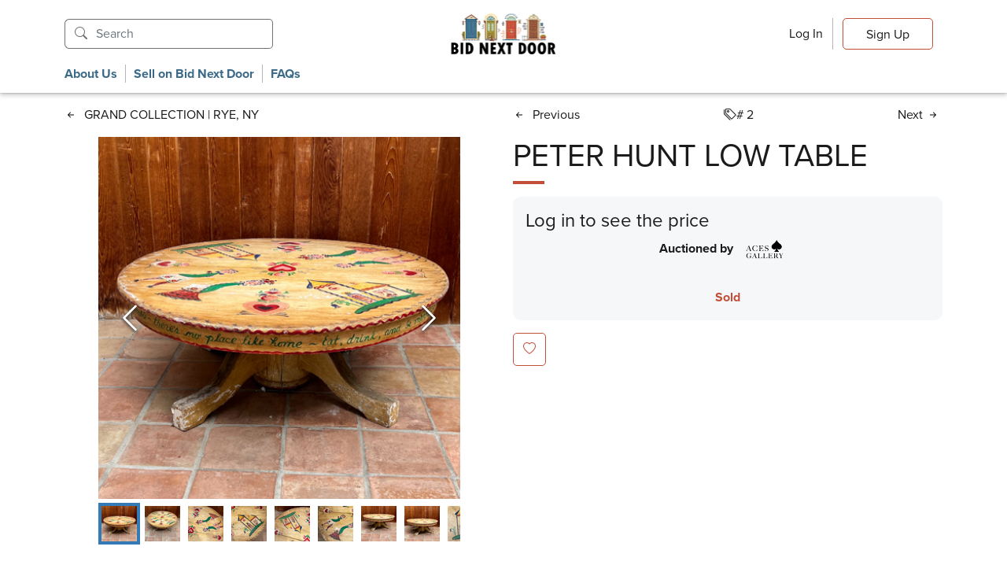

--- FILE ---
content_type: text/html
request_url: https://www.bidnextdoor.com/auction/8yGt465Z-FlcdlSDCKapvg/lot/IhsBvfzXkwEkcWxgvkCWCw/PETER-HUNT-LOW-TABLE
body_size: 684
content:
<!doctype html><html lang="en"><head><meta charset="utf-8"><meta name="viewport" content="width=device-width,initial-scale=1,shrink-to-fit=no"><base href="/"/><link rel="stylesheet" href="https://cdn.jsdelivr.net/npm/bootstrap@5.0.2/dist/css/bootstrap.min.css"><link rel="stylesheet" href="https://cdn.jsdelivr.net/npm/bootstrap-icons@1.8.1/font/bootstrap-icons.css"><link rel="stylesheet" href="https://use.typekit.net/wlm5gmk.css"><title>Auctions</title><meta name="robots" content="index, follow"><meta property="og:type" content="website"><meta name="twitter:card" content="summary"><script src="https://www.google.com/recaptcha/api.js?render=6Lfd9PYlAAAAAIW9GltGTRXBIPkkG0qILNWoDGN7"></script><script defer="defer" src="/static/js/main.70fce4f3.js"></script><link href="/static/css/main.6044c93e.css" rel="stylesheet"></head><body><noscript>You need to enable JavaScript to run this app.</noscript><div id="root"></div></body></html>

--- FILE ---
content_type: text/html; charset=utf-8
request_url: https://www.google.com/recaptcha/api2/anchor?ar=1&k=6Lfd9PYlAAAAAIW9GltGTRXBIPkkG0qILNWoDGN7&co=aHR0cHM6Ly93d3cuYmlkbmV4dGRvb3IuY29tOjQ0Mw..&hl=en&v=PoyoqOPhxBO7pBk68S4YbpHZ&size=invisible&anchor-ms=20000&execute-ms=30000&cb=yfvda7dd280u
body_size: 48547
content:
<!DOCTYPE HTML><html dir="ltr" lang="en"><head><meta http-equiv="Content-Type" content="text/html; charset=UTF-8">
<meta http-equiv="X-UA-Compatible" content="IE=edge">
<title>reCAPTCHA</title>
<style type="text/css">
/* cyrillic-ext */
@font-face {
  font-family: 'Roboto';
  font-style: normal;
  font-weight: 400;
  font-stretch: 100%;
  src: url(//fonts.gstatic.com/s/roboto/v48/KFO7CnqEu92Fr1ME7kSn66aGLdTylUAMa3GUBHMdazTgWw.woff2) format('woff2');
  unicode-range: U+0460-052F, U+1C80-1C8A, U+20B4, U+2DE0-2DFF, U+A640-A69F, U+FE2E-FE2F;
}
/* cyrillic */
@font-face {
  font-family: 'Roboto';
  font-style: normal;
  font-weight: 400;
  font-stretch: 100%;
  src: url(//fonts.gstatic.com/s/roboto/v48/KFO7CnqEu92Fr1ME7kSn66aGLdTylUAMa3iUBHMdazTgWw.woff2) format('woff2');
  unicode-range: U+0301, U+0400-045F, U+0490-0491, U+04B0-04B1, U+2116;
}
/* greek-ext */
@font-face {
  font-family: 'Roboto';
  font-style: normal;
  font-weight: 400;
  font-stretch: 100%;
  src: url(//fonts.gstatic.com/s/roboto/v48/KFO7CnqEu92Fr1ME7kSn66aGLdTylUAMa3CUBHMdazTgWw.woff2) format('woff2');
  unicode-range: U+1F00-1FFF;
}
/* greek */
@font-face {
  font-family: 'Roboto';
  font-style: normal;
  font-weight: 400;
  font-stretch: 100%;
  src: url(//fonts.gstatic.com/s/roboto/v48/KFO7CnqEu92Fr1ME7kSn66aGLdTylUAMa3-UBHMdazTgWw.woff2) format('woff2');
  unicode-range: U+0370-0377, U+037A-037F, U+0384-038A, U+038C, U+038E-03A1, U+03A3-03FF;
}
/* math */
@font-face {
  font-family: 'Roboto';
  font-style: normal;
  font-weight: 400;
  font-stretch: 100%;
  src: url(//fonts.gstatic.com/s/roboto/v48/KFO7CnqEu92Fr1ME7kSn66aGLdTylUAMawCUBHMdazTgWw.woff2) format('woff2');
  unicode-range: U+0302-0303, U+0305, U+0307-0308, U+0310, U+0312, U+0315, U+031A, U+0326-0327, U+032C, U+032F-0330, U+0332-0333, U+0338, U+033A, U+0346, U+034D, U+0391-03A1, U+03A3-03A9, U+03B1-03C9, U+03D1, U+03D5-03D6, U+03F0-03F1, U+03F4-03F5, U+2016-2017, U+2034-2038, U+203C, U+2040, U+2043, U+2047, U+2050, U+2057, U+205F, U+2070-2071, U+2074-208E, U+2090-209C, U+20D0-20DC, U+20E1, U+20E5-20EF, U+2100-2112, U+2114-2115, U+2117-2121, U+2123-214F, U+2190, U+2192, U+2194-21AE, U+21B0-21E5, U+21F1-21F2, U+21F4-2211, U+2213-2214, U+2216-22FF, U+2308-230B, U+2310, U+2319, U+231C-2321, U+2336-237A, U+237C, U+2395, U+239B-23B7, U+23D0, U+23DC-23E1, U+2474-2475, U+25AF, U+25B3, U+25B7, U+25BD, U+25C1, U+25CA, U+25CC, U+25FB, U+266D-266F, U+27C0-27FF, U+2900-2AFF, U+2B0E-2B11, U+2B30-2B4C, U+2BFE, U+3030, U+FF5B, U+FF5D, U+1D400-1D7FF, U+1EE00-1EEFF;
}
/* symbols */
@font-face {
  font-family: 'Roboto';
  font-style: normal;
  font-weight: 400;
  font-stretch: 100%;
  src: url(//fonts.gstatic.com/s/roboto/v48/KFO7CnqEu92Fr1ME7kSn66aGLdTylUAMaxKUBHMdazTgWw.woff2) format('woff2');
  unicode-range: U+0001-000C, U+000E-001F, U+007F-009F, U+20DD-20E0, U+20E2-20E4, U+2150-218F, U+2190, U+2192, U+2194-2199, U+21AF, U+21E6-21F0, U+21F3, U+2218-2219, U+2299, U+22C4-22C6, U+2300-243F, U+2440-244A, U+2460-24FF, U+25A0-27BF, U+2800-28FF, U+2921-2922, U+2981, U+29BF, U+29EB, U+2B00-2BFF, U+4DC0-4DFF, U+FFF9-FFFB, U+10140-1018E, U+10190-1019C, U+101A0, U+101D0-101FD, U+102E0-102FB, U+10E60-10E7E, U+1D2C0-1D2D3, U+1D2E0-1D37F, U+1F000-1F0FF, U+1F100-1F1AD, U+1F1E6-1F1FF, U+1F30D-1F30F, U+1F315, U+1F31C, U+1F31E, U+1F320-1F32C, U+1F336, U+1F378, U+1F37D, U+1F382, U+1F393-1F39F, U+1F3A7-1F3A8, U+1F3AC-1F3AF, U+1F3C2, U+1F3C4-1F3C6, U+1F3CA-1F3CE, U+1F3D4-1F3E0, U+1F3ED, U+1F3F1-1F3F3, U+1F3F5-1F3F7, U+1F408, U+1F415, U+1F41F, U+1F426, U+1F43F, U+1F441-1F442, U+1F444, U+1F446-1F449, U+1F44C-1F44E, U+1F453, U+1F46A, U+1F47D, U+1F4A3, U+1F4B0, U+1F4B3, U+1F4B9, U+1F4BB, U+1F4BF, U+1F4C8-1F4CB, U+1F4D6, U+1F4DA, U+1F4DF, U+1F4E3-1F4E6, U+1F4EA-1F4ED, U+1F4F7, U+1F4F9-1F4FB, U+1F4FD-1F4FE, U+1F503, U+1F507-1F50B, U+1F50D, U+1F512-1F513, U+1F53E-1F54A, U+1F54F-1F5FA, U+1F610, U+1F650-1F67F, U+1F687, U+1F68D, U+1F691, U+1F694, U+1F698, U+1F6AD, U+1F6B2, U+1F6B9-1F6BA, U+1F6BC, U+1F6C6-1F6CF, U+1F6D3-1F6D7, U+1F6E0-1F6EA, U+1F6F0-1F6F3, U+1F6F7-1F6FC, U+1F700-1F7FF, U+1F800-1F80B, U+1F810-1F847, U+1F850-1F859, U+1F860-1F887, U+1F890-1F8AD, U+1F8B0-1F8BB, U+1F8C0-1F8C1, U+1F900-1F90B, U+1F93B, U+1F946, U+1F984, U+1F996, U+1F9E9, U+1FA00-1FA6F, U+1FA70-1FA7C, U+1FA80-1FA89, U+1FA8F-1FAC6, U+1FACE-1FADC, U+1FADF-1FAE9, U+1FAF0-1FAF8, U+1FB00-1FBFF;
}
/* vietnamese */
@font-face {
  font-family: 'Roboto';
  font-style: normal;
  font-weight: 400;
  font-stretch: 100%;
  src: url(//fonts.gstatic.com/s/roboto/v48/KFO7CnqEu92Fr1ME7kSn66aGLdTylUAMa3OUBHMdazTgWw.woff2) format('woff2');
  unicode-range: U+0102-0103, U+0110-0111, U+0128-0129, U+0168-0169, U+01A0-01A1, U+01AF-01B0, U+0300-0301, U+0303-0304, U+0308-0309, U+0323, U+0329, U+1EA0-1EF9, U+20AB;
}
/* latin-ext */
@font-face {
  font-family: 'Roboto';
  font-style: normal;
  font-weight: 400;
  font-stretch: 100%;
  src: url(//fonts.gstatic.com/s/roboto/v48/KFO7CnqEu92Fr1ME7kSn66aGLdTylUAMa3KUBHMdazTgWw.woff2) format('woff2');
  unicode-range: U+0100-02BA, U+02BD-02C5, U+02C7-02CC, U+02CE-02D7, U+02DD-02FF, U+0304, U+0308, U+0329, U+1D00-1DBF, U+1E00-1E9F, U+1EF2-1EFF, U+2020, U+20A0-20AB, U+20AD-20C0, U+2113, U+2C60-2C7F, U+A720-A7FF;
}
/* latin */
@font-face {
  font-family: 'Roboto';
  font-style: normal;
  font-weight: 400;
  font-stretch: 100%;
  src: url(//fonts.gstatic.com/s/roboto/v48/KFO7CnqEu92Fr1ME7kSn66aGLdTylUAMa3yUBHMdazQ.woff2) format('woff2');
  unicode-range: U+0000-00FF, U+0131, U+0152-0153, U+02BB-02BC, U+02C6, U+02DA, U+02DC, U+0304, U+0308, U+0329, U+2000-206F, U+20AC, U+2122, U+2191, U+2193, U+2212, U+2215, U+FEFF, U+FFFD;
}
/* cyrillic-ext */
@font-face {
  font-family: 'Roboto';
  font-style: normal;
  font-weight: 500;
  font-stretch: 100%;
  src: url(//fonts.gstatic.com/s/roboto/v48/KFO7CnqEu92Fr1ME7kSn66aGLdTylUAMa3GUBHMdazTgWw.woff2) format('woff2');
  unicode-range: U+0460-052F, U+1C80-1C8A, U+20B4, U+2DE0-2DFF, U+A640-A69F, U+FE2E-FE2F;
}
/* cyrillic */
@font-face {
  font-family: 'Roboto';
  font-style: normal;
  font-weight: 500;
  font-stretch: 100%;
  src: url(//fonts.gstatic.com/s/roboto/v48/KFO7CnqEu92Fr1ME7kSn66aGLdTylUAMa3iUBHMdazTgWw.woff2) format('woff2');
  unicode-range: U+0301, U+0400-045F, U+0490-0491, U+04B0-04B1, U+2116;
}
/* greek-ext */
@font-face {
  font-family: 'Roboto';
  font-style: normal;
  font-weight: 500;
  font-stretch: 100%;
  src: url(//fonts.gstatic.com/s/roboto/v48/KFO7CnqEu92Fr1ME7kSn66aGLdTylUAMa3CUBHMdazTgWw.woff2) format('woff2');
  unicode-range: U+1F00-1FFF;
}
/* greek */
@font-face {
  font-family: 'Roboto';
  font-style: normal;
  font-weight: 500;
  font-stretch: 100%;
  src: url(//fonts.gstatic.com/s/roboto/v48/KFO7CnqEu92Fr1ME7kSn66aGLdTylUAMa3-UBHMdazTgWw.woff2) format('woff2');
  unicode-range: U+0370-0377, U+037A-037F, U+0384-038A, U+038C, U+038E-03A1, U+03A3-03FF;
}
/* math */
@font-face {
  font-family: 'Roboto';
  font-style: normal;
  font-weight: 500;
  font-stretch: 100%;
  src: url(//fonts.gstatic.com/s/roboto/v48/KFO7CnqEu92Fr1ME7kSn66aGLdTylUAMawCUBHMdazTgWw.woff2) format('woff2');
  unicode-range: U+0302-0303, U+0305, U+0307-0308, U+0310, U+0312, U+0315, U+031A, U+0326-0327, U+032C, U+032F-0330, U+0332-0333, U+0338, U+033A, U+0346, U+034D, U+0391-03A1, U+03A3-03A9, U+03B1-03C9, U+03D1, U+03D5-03D6, U+03F0-03F1, U+03F4-03F5, U+2016-2017, U+2034-2038, U+203C, U+2040, U+2043, U+2047, U+2050, U+2057, U+205F, U+2070-2071, U+2074-208E, U+2090-209C, U+20D0-20DC, U+20E1, U+20E5-20EF, U+2100-2112, U+2114-2115, U+2117-2121, U+2123-214F, U+2190, U+2192, U+2194-21AE, U+21B0-21E5, U+21F1-21F2, U+21F4-2211, U+2213-2214, U+2216-22FF, U+2308-230B, U+2310, U+2319, U+231C-2321, U+2336-237A, U+237C, U+2395, U+239B-23B7, U+23D0, U+23DC-23E1, U+2474-2475, U+25AF, U+25B3, U+25B7, U+25BD, U+25C1, U+25CA, U+25CC, U+25FB, U+266D-266F, U+27C0-27FF, U+2900-2AFF, U+2B0E-2B11, U+2B30-2B4C, U+2BFE, U+3030, U+FF5B, U+FF5D, U+1D400-1D7FF, U+1EE00-1EEFF;
}
/* symbols */
@font-face {
  font-family: 'Roboto';
  font-style: normal;
  font-weight: 500;
  font-stretch: 100%;
  src: url(//fonts.gstatic.com/s/roboto/v48/KFO7CnqEu92Fr1ME7kSn66aGLdTylUAMaxKUBHMdazTgWw.woff2) format('woff2');
  unicode-range: U+0001-000C, U+000E-001F, U+007F-009F, U+20DD-20E0, U+20E2-20E4, U+2150-218F, U+2190, U+2192, U+2194-2199, U+21AF, U+21E6-21F0, U+21F3, U+2218-2219, U+2299, U+22C4-22C6, U+2300-243F, U+2440-244A, U+2460-24FF, U+25A0-27BF, U+2800-28FF, U+2921-2922, U+2981, U+29BF, U+29EB, U+2B00-2BFF, U+4DC0-4DFF, U+FFF9-FFFB, U+10140-1018E, U+10190-1019C, U+101A0, U+101D0-101FD, U+102E0-102FB, U+10E60-10E7E, U+1D2C0-1D2D3, U+1D2E0-1D37F, U+1F000-1F0FF, U+1F100-1F1AD, U+1F1E6-1F1FF, U+1F30D-1F30F, U+1F315, U+1F31C, U+1F31E, U+1F320-1F32C, U+1F336, U+1F378, U+1F37D, U+1F382, U+1F393-1F39F, U+1F3A7-1F3A8, U+1F3AC-1F3AF, U+1F3C2, U+1F3C4-1F3C6, U+1F3CA-1F3CE, U+1F3D4-1F3E0, U+1F3ED, U+1F3F1-1F3F3, U+1F3F5-1F3F7, U+1F408, U+1F415, U+1F41F, U+1F426, U+1F43F, U+1F441-1F442, U+1F444, U+1F446-1F449, U+1F44C-1F44E, U+1F453, U+1F46A, U+1F47D, U+1F4A3, U+1F4B0, U+1F4B3, U+1F4B9, U+1F4BB, U+1F4BF, U+1F4C8-1F4CB, U+1F4D6, U+1F4DA, U+1F4DF, U+1F4E3-1F4E6, U+1F4EA-1F4ED, U+1F4F7, U+1F4F9-1F4FB, U+1F4FD-1F4FE, U+1F503, U+1F507-1F50B, U+1F50D, U+1F512-1F513, U+1F53E-1F54A, U+1F54F-1F5FA, U+1F610, U+1F650-1F67F, U+1F687, U+1F68D, U+1F691, U+1F694, U+1F698, U+1F6AD, U+1F6B2, U+1F6B9-1F6BA, U+1F6BC, U+1F6C6-1F6CF, U+1F6D3-1F6D7, U+1F6E0-1F6EA, U+1F6F0-1F6F3, U+1F6F7-1F6FC, U+1F700-1F7FF, U+1F800-1F80B, U+1F810-1F847, U+1F850-1F859, U+1F860-1F887, U+1F890-1F8AD, U+1F8B0-1F8BB, U+1F8C0-1F8C1, U+1F900-1F90B, U+1F93B, U+1F946, U+1F984, U+1F996, U+1F9E9, U+1FA00-1FA6F, U+1FA70-1FA7C, U+1FA80-1FA89, U+1FA8F-1FAC6, U+1FACE-1FADC, U+1FADF-1FAE9, U+1FAF0-1FAF8, U+1FB00-1FBFF;
}
/* vietnamese */
@font-face {
  font-family: 'Roboto';
  font-style: normal;
  font-weight: 500;
  font-stretch: 100%;
  src: url(//fonts.gstatic.com/s/roboto/v48/KFO7CnqEu92Fr1ME7kSn66aGLdTylUAMa3OUBHMdazTgWw.woff2) format('woff2');
  unicode-range: U+0102-0103, U+0110-0111, U+0128-0129, U+0168-0169, U+01A0-01A1, U+01AF-01B0, U+0300-0301, U+0303-0304, U+0308-0309, U+0323, U+0329, U+1EA0-1EF9, U+20AB;
}
/* latin-ext */
@font-face {
  font-family: 'Roboto';
  font-style: normal;
  font-weight: 500;
  font-stretch: 100%;
  src: url(//fonts.gstatic.com/s/roboto/v48/KFO7CnqEu92Fr1ME7kSn66aGLdTylUAMa3KUBHMdazTgWw.woff2) format('woff2');
  unicode-range: U+0100-02BA, U+02BD-02C5, U+02C7-02CC, U+02CE-02D7, U+02DD-02FF, U+0304, U+0308, U+0329, U+1D00-1DBF, U+1E00-1E9F, U+1EF2-1EFF, U+2020, U+20A0-20AB, U+20AD-20C0, U+2113, U+2C60-2C7F, U+A720-A7FF;
}
/* latin */
@font-face {
  font-family: 'Roboto';
  font-style: normal;
  font-weight: 500;
  font-stretch: 100%;
  src: url(//fonts.gstatic.com/s/roboto/v48/KFO7CnqEu92Fr1ME7kSn66aGLdTylUAMa3yUBHMdazQ.woff2) format('woff2');
  unicode-range: U+0000-00FF, U+0131, U+0152-0153, U+02BB-02BC, U+02C6, U+02DA, U+02DC, U+0304, U+0308, U+0329, U+2000-206F, U+20AC, U+2122, U+2191, U+2193, U+2212, U+2215, U+FEFF, U+FFFD;
}
/* cyrillic-ext */
@font-face {
  font-family: 'Roboto';
  font-style: normal;
  font-weight: 900;
  font-stretch: 100%;
  src: url(//fonts.gstatic.com/s/roboto/v48/KFO7CnqEu92Fr1ME7kSn66aGLdTylUAMa3GUBHMdazTgWw.woff2) format('woff2');
  unicode-range: U+0460-052F, U+1C80-1C8A, U+20B4, U+2DE0-2DFF, U+A640-A69F, U+FE2E-FE2F;
}
/* cyrillic */
@font-face {
  font-family: 'Roboto';
  font-style: normal;
  font-weight: 900;
  font-stretch: 100%;
  src: url(//fonts.gstatic.com/s/roboto/v48/KFO7CnqEu92Fr1ME7kSn66aGLdTylUAMa3iUBHMdazTgWw.woff2) format('woff2');
  unicode-range: U+0301, U+0400-045F, U+0490-0491, U+04B0-04B1, U+2116;
}
/* greek-ext */
@font-face {
  font-family: 'Roboto';
  font-style: normal;
  font-weight: 900;
  font-stretch: 100%;
  src: url(//fonts.gstatic.com/s/roboto/v48/KFO7CnqEu92Fr1ME7kSn66aGLdTylUAMa3CUBHMdazTgWw.woff2) format('woff2');
  unicode-range: U+1F00-1FFF;
}
/* greek */
@font-face {
  font-family: 'Roboto';
  font-style: normal;
  font-weight: 900;
  font-stretch: 100%;
  src: url(//fonts.gstatic.com/s/roboto/v48/KFO7CnqEu92Fr1ME7kSn66aGLdTylUAMa3-UBHMdazTgWw.woff2) format('woff2');
  unicode-range: U+0370-0377, U+037A-037F, U+0384-038A, U+038C, U+038E-03A1, U+03A3-03FF;
}
/* math */
@font-face {
  font-family: 'Roboto';
  font-style: normal;
  font-weight: 900;
  font-stretch: 100%;
  src: url(//fonts.gstatic.com/s/roboto/v48/KFO7CnqEu92Fr1ME7kSn66aGLdTylUAMawCUBHMdazTgWw.woff2) format('woff2');
  unicode-range: U+0302-0303, U+0305, U+0307-0308, U+0310, U+0312, U+0315, U+031A, U+0326-0327, U+032C, U+032F-0330, U+0332-0333, U+0338, U+033A, U+0346, U+034D, U+0391-03A1, U+03A3-03A9, U+03B1-03C9, U+03D1, U+03D5-03D6, U+03F0-03F1, U+03F4-03F5, U+2016-2017, U+2034-2038, U+203C, U+2040, U+2043, U+2047, U+2050, U+2057, U+205F, U+2070-2071, U+2074-208E, U+2090-209C, U+20D0-20DC, U+20E1, U+20E5-20EF, U+2100-2112, U+2114-2115, U+2117-2121, U+2123-214F, U+2190, U+2192, U+2194-21AE, U+21B0-21E5, U+21F1-21F2, U+21F4-2211, U+2213-2214, U+2216-22FF, U+2308-230B, U+2310, U+2319, U+231C-2321, U+2336-237A, U+237C, U+2395, U+239B-23B7, U+23D0, U+23DC-23E1, U+2474-2475, U+25AF, U+25B3, U+25B7, U+25BD, U+25C1, U+25CA, U+25CC, U+25FB, U+266D-266F, U+27C0-27FF, U+2900-2AFF, U+2B0E-2B11, U+2B30-2B4C, U+2BFE, U+3030, U+FF5B, U+FF5D, U+1D400-1D7FF, U+1EE00-1EEFF;
}
/* symbols */
@font-face {
  font-family: 'Roboto';
  font-style: normal;
  font-weight: 900;
  font-stretch: 100%;
  src: url(//fonts.gstatic.com/s/roboto/v48/KFO7CnqEu92Fr1ME7kSn66aGLdTylUAMaxKUBHMdazTgWw.woff2) format('woff2');
  unicode-range: U+0001-000C, U+000E-001F, U+007F-009F, U+20DD-20E0, U+20E2-20E4, U+2150-218F, U+2190, U+2192, U+2194-2199, U+21AF, U+21E6-21F0, U+21F3, U+2218-2219, U+2299, U+22C4-22C6, U+2300-243F, U+2440-244A, U+2460-24FF, U+25A0-27BF, U+2800-28FF, U+2921-2922, U+2981, U+29BF, U+29EB, U+2B00-2BFF, U+4DC0-4DFF, U+FFF9-FFFB, U+10140-1018E, U+10190-1019C, U+101A0, U+101D0-101FD, U+102E0-102FB, U+10E60-10E7E, U+1D2C0-1D2D3, U+1D2E0-1D37F, U+1F000-1F0FF, U+1F100-1F1AD, U+1F1E6-1F1FF, U+1F30D-1F30F, U+1F315, U+1F31C, U+1F31E, U+1F320-1F32C, U+1F336, U+1F378, U+1F37D, U+1F382, U+1F393-1F39F, U+1F3A7-1F3A8, U+1F3AC-1F3AF, U+1F3C2, U+1F3C4-1F3C6, U+1F3CA-1F3CE, U+1F3D4-1F3E0, U+1F3ED, U+1F3F1-1F3F3, U+1F3F5-1F3F7, U+1F408, U+1F415, U+1F41F, U+1F426, U+1F43F, U+1F441-1F442, U+1F444, U+1F446-1F449, U+1F44C-1F44E, U+1F453, U+1F46A, U+1F47D, U+1F4A3, U+1F4B0, U+1F4B3, U+1F4B9, U+1F4BB, U+1F4BF, U+1F4C8-1F4CB, U+1F4D6, U+1F4DA, U+1F4DF, U+1F4E3-1F4E6, U+1F4EA-1F4ED, U+1F4F7, U+1F4F9-1F4FB, U+1F4FD-1F4FE, U+1F503, U+1F507-1F50B, U+1F50D, U+1F512-1F513, U+1F53E-1F54A, U+1F54F-1F5FA, U+1F610, U+1F650-1F67F, U+1F687, U+1F68D, U+1F691, U+1F694, U+1F698, U+1F6AD, U+1F6B2, U+1F6B9-1F6BA, U+1F6BC, U+1F6C6-1F6CF, U+1F6D3-1F6D7, U+1F6E0-1F6EA, U+1F6F0-1F6F3, U+1F6F7-1F6FC, U+1F700-1F7FF, U+1F800-1F80B, U+1F810-1F847, U+1F850-1F859, U+1F860-1F887, U+1F890-1F8AD, U+1F8B0-1F8BB, U+1F8C0-1F8C1, U+1F900-1F90B, U+1F93B, U+1F946, U+1F984, U+1F996, U+1F9E9, U+1FA00-1FA6F, U+1FA70-1FA7C, U+1FA80-1FA89, U+1FA8F-1FAC6, U+1FACE-1FADC, U+1FADF-1FAE9, U+1FAF0-1FAF8, U+1FB00-1FBFF;
}
/* vietnamese */
@font-face {
  font-family: 'Roboto';
  font-style: normal;
  font-weight: 900;
  font-stretch: 100%;
  src: url(//fonts.gstatic.com/s/roboto/v48/KFO7CnqEu92Fr1ME7kSn66aGLdTylUAMa3OUBHMdazTgWw.woff2) format('woff2');
  unicode-range: U+0102-0103, U+0110-0111, U+0128-0129, U+0168-0169, U+01A0-01A1, U+01AF-01B0, U+0300-0301, U+0303-0304, U+0308-0309, U+0323, U+0329, U+1EA0-1EF9, U+20AB;
}
/* latin-ext */
@font-face {
  font-family: 'Roboto';
  font-style: normal;
  font-weight: 900;
  font-stretch: 100%;
  src: url(//fonts.gstatic.com/s/roboto/v48/KFO7CnqEu92Fr1ME7kSn66aGLdTylUAMa3KUBHMdazTgWw.woff2) format('woff2');
  unicode-range: U+0100-02BA, U+02BD-02C5, U+02C7-02CC, U+02CE-02D7, U+02DD-02FF, U+0304, U+0308, U+0329, U+1D00-1DBF, U+1E00-1E9F, U+1EF2-1EFF, U+2020, U+20A0-20AB, U+20AD-20C0, U+2113, U+2C60-2C7F, U+A720-A7FF;
}
/* latin */
@font-face {
  font-family: 'Roboto';
  font-style: normal;
  font-weight: 900;
  font-stretch: 100%;
  src: url(//fonts.gstatic.com/s/roboto/v48/KFO7CnqEu92Fr1ME7kSn66aGLdTylUAMa3yUBHMdazQ.woff2) format('woff2');
  unicode-range: U+0000-00FF, U+0131, U+0152-0153, U+02BB-02BC, U+02C6, U+02DA, U+02DC, U+0304, U+0308, U+0329, U+2000-206F, U+20AC, U+2122, U+2191, U+2193, U+2212, U+2215, U+FEFF, U+FFFD;
}

</style>
<link rel="stylesheet" type="text/css" href="https://www.gstatic.com/recaptcha/releases/PoyoqOPhxBO7pBk68S4YbpHZ/styles__ltr.css">
<script nonce="tYXtjkJFoeEedq_1IpfjMw" type="text/javascript">window['__recaptcha_api'] = 'https://www.google.com/recaptcha/api2/';</script>
<script type="text/javascript" src="https://www.gstatic.com/recaptcha/releases/PoyoqOPhxBO7pBk68S4YbpHZ/recaptcha__en.js" nonce="tYXtjkJFoeEedq_1IpfjMw">
      
    </script></head>
<body><div id="rc-anchor-alert" class="rc-anchor-alert"></div>
<input type="hidden" id="recaptcha-token" value="[base64]">
<script type="text/javascript" nonce="tYXtjkJFoeEedq_1IpfjMw">
      recaptcha.anchor.Main.init("[\x22ainput\x22,[\x22bgdata\x22,\x22\x22,\[base64]/[base64]/[base64]/[base64]/[base64]/[base64]/[base64]/[base64]/[base64]/[base64]\\u003d\x22,\[base64]\\u003d\x22,\[base64]/a8O0YMKSBjrDm8OAwrfCrVhbIMKvSFIbwr3DmsK/F8KhZsKKwrRKwrLCujsewrc3eX/DvG8Mw783E1nCmcOhZDx+eFbDk8OwUi7CuDvDvRBDTBJewqzDkX3DjVxpwrPDljocwo0Mwp82GsOgw5BNE0LDlsKDw71wOyotPMOPw73Dqms2IiXDminCuMOewq9Nw67DuzvDgcOzR8OHwqHCnMO5w7F/[base64]/MsOkw5LCkjTDmDzCiC7CiXlewoVkYGdsw6zCkMKJdBLDkMOUw7bCsVBjwokow4bDvhHCrcKoC8KBwqLDlcK7w4DCn0LDn8O3wrFJCU7Dn8KhwqfDiDxcw5JXKT/DvjliVcO0w5LDgH9Mw7p6B2vDp8Kte3JgY3cGw43CtMOfW17DrQxtwq0uw4XCucOdTcKwBMKEw69uw5FQOcKGwqTCrcKqQTbCkl3Dkw82wqbCoBRKGcK1SDxaDXZQwovCncKBOWRvSg/CpMKbwp5Nw5rCisOZYcOZecKqw5TCgjNXK1fDpQwKwq46w5zDjsOmYR5hwrzCuFlxw6jCisOKD8OlTsK/RApLw4rDkzrCsFnConFUScKqw6ByUzEbwq5CfibCqh0KesK0wobCrxFTw43CgDfCvcO9wqjDiAnDvcK3MMK0w5/CoyPDvMOuwozCnH/Crz9Qwpo/wocaBm/Co8Oxw6vDqsOzXsOmHjHCnMOsdyQ6w5AQXjvDsSvCgVkuEsO6Z3nDlkLCs8KxwqnChsKXT2gjwrzDvcKIwpwZw58Jw6nDpDDCqMK8w4Row6F9w6FZwphuMMKSB1TDtsO3wobDpsOIBMKpw6DDr00cbMOoVFvDv3FVc8KZKMOow4JEUHh/wpc5wrvCq8O6Tl3DssKCOMOFOMOYw5TCpBZvV8KNwrRyHknDsmDCiRjDiMK2wrp8BWbCksKOwp3DkDdnR8O2wqzDuMKKQEDDpcOowr4XMlV1w50Gw6HDv8OYGcOZw5LCrsOtw5c6wrYBwo04w7zDscKfGsOPRGLCucKUX0Q5O1vChSUtfj/CgsKRYMOPwo41w4x7wo97w6bCkMKTwp16w6rCvMKKw7pew4PDiMOBwr0hMsOnOsOgZMO6LFRdJznCsMOKA8K0w5PDkMKywq/CsjAvwrTCtlAnAGnCgV/DonzCkcO1fzjCqcK7GRUvwqbDgcK8wrR3ZMKRw4oYw7I0wpUeLwpHQcKKwpJzwqzCim3DlcKWJR7Cr2vDq8K9wrVjWGV5GhXCu8OdK8Kce8KPDcOlw7oxwpPDlMOCFMOMwpAbGsO8G3PDq2RPwqbCu8O0w78hw7PCjcKIw6AJUcKRZ8K3D8KiZsOlQxfDqDRxw4gXwo/DohhTwo/CrcK5wqLDvj8eUsOyw4lFFhptw5hTw5VgE8OWQsKgw6/DnD8vTsKyA0vCiRkdw7BRQmbCkMKHw6ECwoXCncKVJXcHwphscThywpEBBsO8wrJBT8O5wpXCgEJww4vDhsOBw5VgUQVNKsOHExdpwpFyEsKmw5bCscKqw6QVwrbDoW9xw4RQwrEKZTI/Y8OqU13CvirCosKTw4VSw65sw5VGf3V8E8KwIADCjcK0aMOzeURTRD3Dm0NWw7nDrUxBQsKlw6Zjw7pnw58zwpFiXkYmIcOBUMOBw6Qiwrw5w5LDpcK+DMKxwrlYDDAiU8Knwol9FEgaOgUfwrzDtMOODcKYK8OaVBTCtCHCp8OiCMKNK2l/w7fDkMOSXcO6wrwRAMKYZ0zCjcOZw4HCqXnCuDp5w6zCh8Ocw5cEZE9KO8KQBTnCshrCvHFGwpfDgcOHw6/DoFbDhyQCeht/WMOSwrYiAcKdw5JRwodzKMKAwo3DqMOiw5Q2w7zCjApQOE/Cq8Oow5kBUsK5w5nDrMKNw7XCuAc/wpBWTyU8Sn8Mw5t8w41ow4l7DsKXFcOAw4TDq19LBcOnw4HDs8ObBEJxw6HDp0nDoGHDtwfCn8K/fwpNF8O7ZsOLw65rw5LCiVLCisOOw4nCvsO6w7s1V2tsYMOPdQPCncOJPg4fw5cjwqnDk8Ohw7fCkcOJwr/CkhNDw4PCl8KRwrBwwp3DrAhSwr3DjsKWw6J5wr0rIsK7N8Ojw6nDpWB0bz9RwqjDsMKDwoDCimvDsn/DqQrCnV/[base64]/DjCLCiyvCscO+OBsgw4VIw6/DisKBCVrDjETCvnsFw7bCssK9EsKXwrELw5VFwqDCo8OVWcOoAGrCgsK6w7vDvTnCi0fDm8KJwoJPLsOMb1M3d8KYHsKoNcKYBWMhGsKbwr4kPmnCosK/b8Ocw589wokaSE9dw4oYwpLDv8KULMOXwoYowqzDu8KNworCjk4secOzwovDlX3CmsKbw4Uiw5hrwr7Dg8KIw4HCsXI5wrJ9wrt7w7zCjiTDnkR8TlhbN8KLw745f8OZwq/CjmfDkcKZw6oWP8K7T2vChsO1JTgfEyMkwqAnwr5lQx/DgcKzVxDDr8K+KAUuwq1MVsOrw6DCsXvCt03CkwPDlcK0wr/CoMOddsKWZVnDkVsRw44SYcOVw5sdw5QOBsOcDzzDicKxbcOaw47DqMKoAEo2PsOiwojDplsvwoLCgR/DmsOrOMOSSQvCgAbCpirCtsORdWfDuFQEw4pXAF9yA8O2w7pqL8KPw5PClUnCg1LDicKLw7XCpT5Jw5PCvF5DCsKCwoHDsBvDmAN+w4/CiFcywqLCmMOcZMOMbcKzw4LCrUM9WS3DuV8bwp1BRy/[base64]/[base64]/[base64]/Cqx/Du8KTw7bDuBcvMcKbw5TDg8KmKsOnwrs/w7vDnsOKw7zDrMOhwq/DrMOiCxopaWcPwrVBc8O+IsK6AhYYfGRKw7rDtcOUwqJhwp7CpjVJwrkawqfCmAPCqhZ+wq3DvRTCpsKIBi8bVwDCvMK/XMOAwqknUMKUwrXCsxXCm8KwHcOhKDHDqidZwpHDvgvCkCdqTcONwqHCtwvDpMOyO8KqJG1IecOrwrt0HBXDmhTCsy0yPMOmAMK5wpHCuyjCqsOYRhLCtiPCimNiSsKewoTChyXChCzCl0jDv0nDkWzClwRzKRfCqsKLIcKuwq/CtsOuFCAwwo7DusOgwrcXehISdsKmw4Z4bcOZw4V3w4jCgMKMM10pwp/ClilZw6bDsw91wqtUwoN3XC7Co8KQw4bDtsOXX3TCjGPCk8KrH8OjwoZge2/[base64]/DoMOqwovCiMK6wpU5wrg1w6gNw5hDwr0UwqHDnMKNwqtGwoB7S0nChMK3wrM6w7FYwr9oPsOrGcKRwrrCi8Onw4ETAHrCvcO4w7/[base64]/wpfDlSAZwqxnw63DrQ7DjCcIAcOOV8OvWTQwwr0mUMOcT8K9dxx9MXDDoyDDpUnCkyLDhMOjc8O2w4nDpBAgwo8IasKzJCvCj8OPw75eSVh/w7tEwptSRsKpw5YeDzLCiBxlw59nwro6CTwNw6/Do8O0dUnCph/CusKEU8KvNcKoYxNha8O4wpHCp8Kaw4hYRcKcw593IA8gfSPDrsKrwqZTwq8vAcKrw6obEB1bJSLDoBR/w5PCp8Kew5jDmmF0w5YFQzDCvMKqPlxcwo/CicKAfyptYX7Dv8OKw5t1w7LDmsKGVycfwp4ZWsO9UMOnWEDDgjohw71cw6/DhcK1OcOcTkMTw63CpkJvw6DDrsODwpPCujksRQ7CksKMw694Elh4IMKCOgwww7VTwqx6bUvDnMKlM8OPwqVqw4tdwrgjw7JNwpIow7LCulnCiVY7HcOPJgI2eMOHEsOuCRfCnDMXDm5aOSQqCsK1wotxw5AKwq/DscO+J8O5KcOzw5nCj8OAckTDq8Kaw6vDkyUjwoF1w4PCg8K+McK2I8OUNzhSwqt3ZcOWEXcSwo/DtATDvH1nwq14bD/DlsOEIFRvRj/Dv8OUwr8DN8KKw7fCrMOSw5vDqzMlREXCsMKewqPDk3QhwovDhsOHwoc1wqnDnMKGwrzCi8KUYSsXwoLCtgLDoHIgw7jCosOGwo5sKsK/w6EPEMKIwrNfKcKFwrDDsMKPLMOJHMOqw6fDnETCscK3w5R0O8OrbsOsZcOew5TDvsKPLcO0MDjCpB1/w6VXwqDCu8OjJ8OIQ8OGMMKFTGokXFfCryXChMKVNBVDw643wofDi08iKg/CshNXe8OACsOgw5fDuMKRwpzCqQvDkVnDlFJpw4XCgwHClcOZwrvDsgXDr8K7wrtUw5dow6IMw4QnLinCkEHDo18fw5XChzx+B8OZw6oYwqE6VcKNw6/Dj8OTOMKFw6vCpUjDhWfClxbDicOgLRV+w7pCbXpdwrbDtFBCAwnChMKtKcKlAxfDssOUQcOZQsKYbgbDtDPCo8KgVEkYPcOyYcKxwp/DiU3DhTMDwrrDgsO2fcOfw6/DnFHDrcOiwrjDncKGCMKtwrPDnTkSwrVaLsKow5DDqnhtUHzDiBwSw5nCq8KOR8OAw5rDs8KPNsKRw5ptA8OEM8KiAcKMSU4mwpZ0wpFnwopNwrvDpzZcwpNAYHrDgHQTwofDlsOgBxlbR11zVRLDr8Oww7fDmhBtwq0QGgh/[base64]/woI1wpV7LMO9w79resKew4RXYcKiwp1bOMOtwoEnA8KjCMOdWsKgFsOQUsOVBizDvsKYw7lNwrPDnB/Ckm/CtsO4woExXXw3C3/CpcOIwqbDuFvClcO9TMOEGScgWsKEw5l4GcO8w5ckQMOuw59jeMOGEsOaw5UMZ8K5P8OkwrHCqUFuwpIsSnrCvWPCu8KbwrzDkHJYJ3LDhsK9wpgNw6nCh8KKw4DDpXfCgRcYMnwPCcOtwo9zWsOhw5zCrcKFZsO+GMKmwq5/wo7DgUHDt8KmeGokHQjDtsOzCsOGwqnCoMKkQSTCjDDDsmptw6bCiMOdw5AvwpfClnLDk0DDmilhQWYQI8KhT8OTZsO6w6ISwokeLE7DkHI0w4VdInfDjsODwpJhVsKJwppEPE1jw4FOw5wCEsOccy/Cm3QudMKUWB43N8KTwq4BwobCn8KDcnPChALCgU/CpMK8Y1jCpsOWw77Cpl/CpcOswoTCrixsw4XCmsOeDh5uwpoJw7gNKUrDpXhvMcKGwohywp/DlS1HwrUHUcOBRsKLwpLCr8KTw6PCol8mw7FzwoPClcKpwqzDiTzCgMOgMMKXw7/CqSxreG8gD1TCj8Owwr82w4t0wplmAsKDMcO1wrvDrjvCvT4jw4oJPX/Dr8KrwpFifRlvK8Krw4g0V8OqE3xFw6NBwohjNH7Cj8KLwpDDqsK5FTIHw47Dl8KPw4/CvAzCgzfDuH3Cu8Olw7Z2w5pmw5fDhx7CrTIjwpV0cwDChsKEbTzDvsO2Kw3CusKXWMKSBjrDiMKCw4fCsEY/[base64]/[base64]/CpMKPw63DiMKAw4lSw4TCgMOkw6LClGIww6tUCWrCkMKcw4bClcODc00bZHxDwol6UMKzwq1qGcO/wozDo8OHwrrCncKNw5h0w7/DoMOYw4prwrQawqTCkxIqdcKHYAtMwp/DrsKMwp53w4ofw5zDmT9KacO+DcKYHV8nSVtuIX8dBhTCiTfDrgvChsK0wrNywqzCksOAAzM/U3hEwptUf8OQwrHDlMKnw6VzTMKiw44CQMKOwr44fMObPErDmcO2QxjCscKoaG98SsOgw6JSKR5XdCHCs8OEWhMvcxnDgkQIw5fDtgN/[base64]/w5QNJMKNw7p7wptSw71TTsKjwp/[base64]/IQQnRsOpw6/[base64]/[base64]/Ds8O+TsKCP8OTw44MKDTCjsOaw7JgDDvDgXHCrwUcw67CrVR2wq3CvcOvE8KhCDo4woTDgMK+Ok7DoMKhJ2bDjUzDqC3DjicOfsKJA8K5asOFw415w5UfwrnChcK/w7DCvRLCp8OzwrpTw7XDhVvDvmhwHS0OIj7CkcKvwoovPcOfwqMKwqYjwr5Yd8Kbw5bCj8OxWDF7fcOUwr93w6nCpy1qC8OtdUHCnsOICsKpc8O+w41Sw4JmRcOVG8KXPcOLw6DDj8Kuw43CmcO1KSvClcODwps/w6bDs3x1woBYwrjDiyQGwrPCh2pywoPDscKgLAolHsO2w4NGDnnDrH/Dp8KBwo8dwpbCs1jDrsKJw40HZVk4wr8Zw7rCq8KqRMKAwqjDp8Kkw5cYw7TCn8OWwpEbLMKpwr4Rw6XCsS8xCj9Bw5nDvXgHw4zDkMKxCMOYw41fCsOsL8OCwoIow6HCpMOMw7TDmwXCkQTDqnTDlw/CmcOcc2PDmcO/[base64]/[base64]/DssOrw5TDnF8macOMVsKCwrZhN1YJwoA/woDDtsO1wqoAD37Cmx/DksObw5ZLwpMBwr/CgiMLHcKoY0h2w7vDqAnCvsOTw5IRwrDCiMOTfx1DRMKfwpjDoMKILMODwqVlw4giw4ZAL8Obw7DCgcOLw6/DhsOtwqY3VcOEGV3CsjZBwoQ+w6ZqBcKlKj8mGwrCrcK1eAFULmJfwq0fwqDCojfDmE5BwrMiHcO+R8Kuwr9rQ8OQMmkGwojDnMKrK8OzwqHDgz5SJ8OYw4TCvMOcZjLDgMOYVsOxw6bDssKKe8KGC8ORw5nDl1FFwpEWwo3CsDwYesKQFHV6wq/CpDXCqMOJYsO3Z8OKw7nCpsO/W8KCwp7DhMOnwq9MJmoMw5PCiMOlwrcWJMOXKsKbwrFCJ8KuwrcIwrnCicO2ecKOw4fDgMKnHWbDmwDDpMK+w6nCssKwTmN/OsONCcOOwoAfwqAuIHg8MxR8w6jCh0zCs8Ksfg7DuljClRA0aELCp3ElI8K0WsO3Jn7Cj3nDtsKLwqVbwplQWArCocOuw4EBMyfCrSLDiiklKsO5w7PDozh5w6TCmcKXMnEnw6XCjcKmQ1/DszEpw6tYKMKubsK2wpHDnnvDrcOxwqzCrcK0w6F6YMOVw43Chgcmw6/DtcO1RDXCtSo9PRjCsl3CqsKfwrEucjPDiEbCq8ObwrBLw53DoWTDhn8hwpHCuH3DhsOQEgF7BDbDgAnDv8OTw6TDscKdNSvDtk3DtcK7FsOaw5/Cjy1Cw6Q7A8KiMyJJd8Oaw7YhwoLDj34BZ8KLAx9Jw4rDqMKEwqfDksK3wr7CmcKRwq4NLMKewqVLwpDCkMKWIBgHw7/DrsK9wq3DvMKnTsKKw6wJEVF/[base64]/CnMOtOMO9wovDjMO9w5nDsH3DiQJMw4hnCMKpwqDCmMKpQsKww5TDpcO4LzE+w6HCr8OuB8K1IMK7wrwST8O9McK4w6xtVsKwYSlwwrjCiMO8CzZ0O8KnwpLDpjhWVD7CqsO/AsOAZEgTQWDDs8O0WmJfPVg5VcOgRl3CmcK/ScObGsKAwrXCmsOOKCfCkmkxwq3DtMO4wqXClMOZRgzDh1nDn8OCw4BBYB/Cr8Ozw7XCgsKpAcKMw5oEJX/CoFhIDxLDj8O7IQTCpHrDlQp9woFMcgHCmmw4w5TDmAEDwpDCvsOGwofCjDrDkMOSw4FMwrvCjcOjw6kww5dQwrbDohTCv8OlNEkZdsKVHAM3McO4wrvDg8O5w73ChsKQw4PCp8K9f2jDt8OjwqvDosO0GWcpw4F0EBFFf8OvEsOdS8KBw6lUw7dHRh5Kw6/DqFFzwpR9wrbCqRA9w4jCr8OBwo3DuxBHY38jWB3CvcO0IDxFwohQW8Olw4ZnbsKUcsKkw4rCpznDk8Kfw7bCmAFMwoDCoyXCmMK9QsKOw7XCiwtLw65PO8OMw6BkA2vCp2thT8KVworDusOwwoPCsQ5WwpU7Aw3Dgg/[base64]/wovCkiYKfcKgw5TDsD52IVPDvATDqXM5wp1LB8KHw5vCr8OJCT8kw6fCgQDCrjJUwpArw5zCm2o2Zhs6wp7Cv8KpNsKkCTrCkXLDrsK/w5jDnHtEb8KYVHPDkCLChMO1wrhMbR3ClcKhRjQFOQrDvcOcwqB3w4nDlMOFw4TCtMO9woHCvDfCvE9qXFsUw4HDuMOnAxzCnMOsw5B5w4LDp8Kfwo/CiMO3w4/[base64]/[base64]/ConDDv1/Cvz3ClMKjO8K+w5VgeMO7dw04P8Ozw67Du8KgwphpWV3DmMOqw63CkUvDoyTDkH4UN8KnS8Oyw5/CsMODw4PDvi3DkcOAdsKGHhjDoMKkwo1/eU7DpijDkMOKaDFcw6N9wrpkw7cWwrPCiMO4LsK0wrLDnsO9CBoZwqc3wqMIbsOTWEhlwo0JwqbCuMONdjdZNcOGwoXCqsOCwqjCixEhNcO1CMKBVwY/Tn7Cq1Ybw6rDsMOxwr/DncKtw67DhMK4wpFxwonDoDZzwrg+NRJSS8KHw4zDnATCpADCt2tPw6/ClsO3LXfCp2BHK1LCjmPCkmI5w5pBw67DgsOSw4PDnRfDtMOaw7zCksOew6NLEcOeB8O/Nht4KnAmF8Khw5dQw4dywogiwrItw4lJw5gww7/DssO7BgdkwrRAWlvDn8K3GMK0w7fCncKgHcO6EQHDrGXCgsKcZSLCm8O+wp/[base64]/DnX7DrsKwGsOVHcKrw7/DjcK2wq4dw5vCg8OSdALClzDCkGfCiBFkw5jDlBIETnECGMOBfsKSw7/Dl8KsJ8Oqwr8zK8OywoDDvsKJw7DDnMKiwrrCgzLChlDCnBVibk7DhWjCvyTCr8KmDcK+QhEndFHCssOuH0vDqcOuw7nDmsOaAxw/w6TDkjDDj8O/[base64]/[base64]/DswzCuTAbw5LCqSrDshjDocOWJFshwqPDrhnDlTvCi8KtVxJteMKyw4J2FRbClsKIw5zChcKyU8OKwpwSQgUlUQLCmzrDmMOGNcKNbUjCrHBxVMKJwpUtw4onwrnCmMOHw43CjsK6JcO0YUbDvcOKwobClXRnwqwUfsKnw75XZ8O7MnLDjVTCpAoiDcK4cX/DqsKtwr/CmDvDojzCmMKuX2lIwpXCnQDCqF7CsSVPLcKSdsO/[base64]/CvFfDnjbDml3CnWsjIGclwqzDuDPDgcKuDTstIB/Dj8O4QzvDiQ3DmRTCsMKOw4vDssKaA2TDiggSwq04w75Mwq9uwoJkQ8KBUkR1AlnCksKnw69/w6kiFcKUwqVEw77DpHrCmcKjRMKSw6fCgsK8EMKnwpTCjMOZX8OVW8Ktw7vDn8ONwrMzw4QYwqPDkHYcwrjDmgTDiMKNwoZRwovCqMKXTzXCgMO2FBHDqVLCp8KVUivCncO0w6zDsUBowrl+w6QJacKbU3B/[base64]/XCFLdsOhLVnCl8Ohw4TDjhDCgcKyGUd/w6xswqdUDg3CmnLCjsOQw6oGwrXCgRHDtlskwrXDkC97OF45wrwPwpzDlcO7w4oHwoRgR8KPLl01IxQBb3bCssK0wqASwohnw7PDk8OoKsKmcMKNJkPCpW7DpMODSQUzMUZMw6ZyPWPDmMKueMKowrHDiUzCl8KJwr/DtMKQwp7DkxPChMK2cn/[base64]/[base64]/CnRDCn1rDoCEaw5/Dm8K+w54Yw4p6Pm/ChcK8wq7DicKhZsKbG8OfwqMSw6Vyc1nDqcKtw47DlTYMQF7CiMOKa8Kww5JTwqnCi2RnNMKJN8K/QhDChhdcSWrDiVLDu8O1w4UebcKRUMKIw6lfM8KSCcOiw6fClFnCgcOsw5UxfsOBVy8sBsO6w7zCn8OPwoXCgmV6w49JwrbCpUwuNwJ/w6bCugzDpFMfTAsAcDFTw6TDtEMmUhdua8O7w78mw43DlsOSZcOcwpd+FsKLDcKmdFFWw4XDgVbCqcK6wpzCtC7Dq2jDqTQ1fT81Rys8S8KpwpNDw4xTdmVSw5/Csz8cw7XDg0Axwq0wH1XDj24Pw5/[base64]/DkxDCqDFvw5rCmjhFO1hIVQDDoD4jKMOEU37CpsOmdsOkwp14IMKCwoTCk8KCw5PCmRHCiEckITQXK2gRw6jDihN+fFDCkHdcwpfCssOywrJkCsK/wojDk0FrKsOjHD/CsEjCnWQrw4nCssKYHyxYw7/DqTvCmsOpHcKOwoc1wqcZwosYCsOvQMKkwpDDr8OPD2prwovDscKzw4JPRsOow5TDjBvCrMKIwr1Ow4/DpsKRwojCisKiw4PDlsKYw4hNw5TDnMOgaUQKTMK6wpzClMOtw4sAFTs1wod3Q1nCtArDj8O+w63CgMKFfsKkSjHDunQIwpUnw4hdwoXCjAnDq8O/ZWzDhkHDo8OjwofDpQLDr0LCqcOuwoEdHSbCj0AYwp5Fw7dfw7tMLcOSEiZbw7/CjMORw57CsCXCqV/ClU/CsE3CljF+X8OPI1l9JsKawrjDoi49w6vClQvDqsOWHsK7NAXDusKRw6XDvQPDohssw7DCpgIDYxlRwod8S8OvSMKhwrnDgTzCn1PDqMKIEsKUSAJMczQww43Dm8KKw4TCk0thfyrDnkUgU8OnKRl1R0TDkULDqn0Kw6wjw5c3esKKw6Vww7UEw657csOcDk0/K1LCjELCih0LdRgoZUHDrcKYw4cVw7XClMO9w51Aw7TCvMK5aFxawqbCplHCiVNocMOyTcKKwpzCnMKmwofCmMOGfn3DrcO8Z2vDhj9Pa3RowqJ0wpAyw4zChsKqw7TCsMKPwoojYTPDtRoKw6zCqcKkLTlwwphUw71Gw77Cm8KGw7LDg8O/[base64]/[base64]/DrMOaP8KJw48eZcKffU/CjMK6azk5B8O/HhRXwpdjWMK2IhjCi8Ozw7fCgTNVBcKaexBkwqsxw5rCosOjJ8KCdsOUw71bwrrDtMK+w6nDk3MxRcO3woJmwonDpHkEw5PDmxrCnsKHwocmwr/ChxbDlxlHw5l4YMKtw7PCg2vDlcKhw7DDncOZw7QfKcO4wpZ7M8KAV8K1bsKHwrrDkwI9w7BwTEAwL0QxSnfDt8KsNRrDgsO4fMO1w57DkQPDmMKTfhZjJcO/Wn8xb8OePhfDjQUhHcOrw5TCucKbMU/CrkfDh8OewrzDncKoccKOw4fCpALCnMKEw6JkwoQ1HRTCnzYUwr53wrtEPVxWwpjCjcOvNcKVWkjDuGktwqPDg8OOw5vDvmlaw6/DsMKfAsONQhhrNzzDoXxRQcO1w73ColYqCRwhWALCk1LDjx8UwpkqMVXCnwnDpXAHC8Ojw7zCv17DlMOdY1lAw7w7YmJHw4TCi8Ojw6IAwrAEw7McwqPDvw4eMk/DkXghVsOORsK5wrLCvRjCgRbDuC96ZsK4wrpsCzrCtMOZwp/CgRjCrsORw5PCiHZwBQbDhx3Dn8KLwpB1w4zCj0Bkwq3DqG08w4PDmWh0KcKWa8KgIcOcwrRXw7HDssO/M33DhTnDqzLDlWTDtEfCnkTClBDCvsKFMcKXHsK8OcKDYnTCvlNgwpDCtkQmZUMyCCDDrGHCjj3CocKORmJowqdUwpZ7w5nDisO3UW0xw5bCh8KWwrzDqsKVwpPDtcObb0bCgR0JE8OTwr/Dol8twpZydy/Cjh9pw5zCt8KnODLCg8KNOsOVw4bDv0oPK8OWw6LCvxRXasOkw6gZw6J2w4PDpVLDgWAhPsOPw4UHwrNnw7QMPcOdVxPDucK5w7Q1QcKnSsKrJ23DmcKxAzgUw4oRw5XCiMKQewrCscOXXMONSMKWfMO7esOmNMKFwrHCnw1/wrcjYsOqEMKRw6ZTw7VcYMOxasKIYsK1DMKzw6cBAVbCtn3Dl8OawqTCrsOJYsKgw7XDh8Kmw5JeI8KVAsOgw7MgwpRtw657wqtYwq/[base64]/CmmLCk8OKwptxQcKvRMKtwrDDs1fDscOAwoFtwqY+GMOQw7cRTcOJw5jCssK1wpbCp0fDn8K8wqlJwq9vw59hZ8Kcw6FUwq7DkDIpGkzDnMOAw5wETWEcw73DgkPCg8Ktw7N3w7vDtnHDnClaZ3PCg3/DuGoEMmDDtnHDjcK5wqbDn8KAw4ErG8K4RcOQwpHDimLCn33CvD/DuEPDqlnCvcOcw4dDwrEwwrZ4Z3rClcKdwqPCpcKiwrrCniHDmsOGwqMXCyc1wpgvw7wWUivCoMOzw5sNwrhWHBfDscKlT8KxSlonwqJzBknDmsKtwr/[base64]/[base64]/[base64]/DhGs7wpjCsMKmw73CvcOuwqfCtADCg3DDrF3DgDnCncKSScOBwrEswok6RGFGw7PDlEt5wrtwPmg/w5d3M8OWFDDCgA1IwplyOcKkOcKvw6c6w4/DnMKrS8OKdcKDXyIXw6LDu8KATVpbXcODw7Jpwo/[base64]/Cr8KYw71XF0AqIMOhGlDCucOQwo3DlENzV8OmTwLDnF9jw4PCq8KCSTzCvXNWw4zCs1jDhi5Sen/CmxMwEQ8mG8Kxw4HDthzDhMKWY0QIw75nwoDDpVQPHcKPFgnDuw89w4bDrVw0UsOgw6fCsxhDSC/CvcKwRhcyITfCvj8Nwr8Kw6lpWUMfwr08MsOHKcKqMisELFV+w6TDh8KBYkXDtyA1aSvCknl5WsKhBcKCw5ZHX1k3wpQAw4DCozfCqMK5wo5Mbn/[base64]/CpyNKdRbDuMODel8ewoN3wqlew5vDgwF9KMK3SScUdwTDu8KSwrjDiDZ9wpEfcF8AUWdSw5tqVToGw6ULw7A+REFjwpPDh8O/[base64]/ChsOCAsOVw5zDh8O0bzXDuCrDo8O3w68GbwpGw7sgwrhBw6LCkXzDgR4oJsKBaCNSwovCgj/CgcOiNcKMJMOMMMKyw73CmMKWw4VHHwFxw4rDi8Ofw6jDjcK8w5MuYcKbSMOcw7YkwrXDkWXCmsKTw6rCqGXDhFNUIg/DtMKyw5Asw7nDgGDCpsOVZsONN8KCw6HCq8OBw7F+woDCnhXCtMKTw5DCiG3Ck8OIFsO7CsOKSg7CjMKiSsKoJVZpw7BGw6vDuAnCjMOWw4VmwociXFhlw6fDi8OWw6/DqcO2wp7DicKDw4cTwr1hOsKlX8ONw73CksK4wqXDmsKXwqoKw4PDmHlMNzIyWsOZw6dqw7/CsWvDmyXDpsOYw4/DshfCp8Kawq1Ww4DDrlnDqTs2w4hdBMO6c8KwV3LDgMKkwpEDPcK9eS0SPcKzwphKw5XCk0bDi8Opw7IoAEgkw4secGxUw4B5Z8OwAFDDgMKhS1/CmsKIO8KhIV/[base64]/ChWHDkVIPwoY9ZMOswoXCpsOAMwJEXcOVw6HCtFErQ8Orw4LCqkLCssOCw7ZmdlVawr3DjirCv8KQw7wcwpHCpsKewrHDhW5kU1DChMK5ecKMwrvChsKBwqVrw5bCp8KBa3/[base64]/[base64]/[base64]/ChW/ChA7DmSzDlsKfw7oYwrXCtl1gD2J/w4zDgAjCoSt+f20mAsOAfMK7YWjDrcOmPnU3eT7Dnm/Dh8Oow7krwpLCisKIwqoFw7UXwr7CkAzDqMOYYV/DkVPCnzRNw5vDncODwrlBesO+w4bCuWRhw5vDo8Kow4IPw7/CkzhzHMOBVgbDlMK/O8KRw5Ziw50/[base64]/w7nChcOYWsKLwrPCvEzDksOSw4oqwpTDjw7DhcKow4RuwrVTwp/DpMK9AsORw4V+wqrDi1vDrR1tw7rDp1nDpSrDocOdBcKubcO2JT5lwqRHwosowpLCrgxOZRQNwrhtbsKVeHgjwoPCmT0bFDfDr8O2R8Klw4hHw5TCtsK2fcO3w4/CrsKxWFHChMKEYMOlwqTCrDZDw45pwpTDl8OuQ1AEw5jDgRUewobDol7Cnj97clPDvcKKw5LCiGpYw7TDsMOKD1tnwrHCtCB1w6/Cmn9bwqLDhcKKQcOCw6hAwol0WcKxI0rDkMKib8KvbyDDviAXKVZkCVPDl1BGNWrDq8KHJ04gw4IFwqNWXE0pQcK3wpbCuxTClMOGYBnCusKnJmkPwrhlwrp2fsKJbcOiw7MZw5jClcOvw5BcwqARwp9oADLDqC/Cs8K3FxJvw7LChm/CssKZw4NMcsOhwpLDrXQgecKaOFjCq8OYccOXw7s9w794w4J8w4s9P8OFHXsWwq82w5jCtMOYFy0yw4HCplEZGMK0w63CicObw7s7TGnCpsKPUMO2OCbDiDfDnUTClcKECSjDk1rDsRfDtMKfwrnCmkMVUUk/[base64]/[base64]/JSDDtcO6wo/[base64]/[base64]/CtUPChMKaJMKdwpjCk8OXEMOjwrDCiygmwps1LMKnw6kiwok3woTCsMK1HcKqwpxOw4k1Xi/Cs8OEwqbCikEbwpDDtMOmIMOGwqcVwr/DtkrCqcK0wo3CqsK1FTzDu3vDpsODw5pnwrDDlsOxw71+w5MVUUzDtljDj1LClcOGZ8Knw6QabibDsMOhw7x0HD7DpsKxw4jDkAzCjMOFw5bDosOcKWV7CcKlCgjCscO1w4AFFsKbw7dUw6Mmw4fCp8OwEmrCtMK8YSkITcOAw6lvU0xoCW7CqF/DmSsmwqNcwoNYJCsKDMONwqh2ISPCiQfDuGQUwpFmXTzDiMOQI0/DlcK4fF7Ck8KWwqZCNnFTRA0jDDvCg8Kww6HCo17CucOXUcOiwqE5wpt1csORwpwnwq3CmcKeP8Ksw65WwqpuQcKlGcKxw653NMKgYcKkwo9wwpQtfQNLdG8aTsKgwozDsS7Ch3E+UjjCpsKFwo/ClcO2wrDDsMORN2d2wpIdIcOFVRrDgcODw6l0w6/[base64]/KsKWw4PCl8O9KwZRw6VKJMKGHcOdwrMrd1/Cg3IBfMKsJCzDtcOSS8OSwo5aecKlw4LDhQwdw5cBw5pEU8KUISzDnMOHFcKJwqfDtcOowoQfQ0fCtFHDr3EFwo8QwrjCpcKkZk/Dm8OuNA/DuMOCRcKqdxPCk0NPwoBJwrzChBYzG8O0CAZqwrUIb8KMwr/Dp2/[base64]/CvcKSasO4C3B5LMO3w5N9w7TDsEwdwpjCpcKqwp0Gwo1Sw6HDrzbDmErDlXjCjcKGFsKATA0TwpfDnXTCr0pxUXTDkjrCtcK/wrvDk8KHaVxOwrrCmcKfS0XCqsOXw5RrwoxXQcKscsOKJcKTw5YMTcOSwq8rwoDDpBhjDBE3B8K6w7UZOMOIVmURNXB4SsKBTsKgwp8Qw7B7w5BFdMKha8KGIsKxXmvCt3Aaw4BHwojDrsKQSUlBUMKpw7MTdF/CtWjCghvCqDZENnPCkGMiCMKnF8KIHgjChMOhw5bCl3bDvsOpw5lZdTMPwqZ2w7DCuUFOw7jDkkcIeBnDv8KELWYfw7NzwoIVw5PCqh17wrLDsMKnNg0ZPS9Zw7snwq7DvAgTF8O1USgfw5PCu8OEc8OFIWPCp8OZG8OWwr/Dq8OGDB1BdhE+w5rCpDU9wpHCq8O5woLCoMOTWQzDkG42diwYwonDu8K3bgtRwpXCksKsA0MzYcKLMDpJw4cfw7dBNcOFwr12wpjCs0XCg8OXPcKWCnoHFnAod8Ozw6k2T8O6wrMdwpIpbnkewrXDl0Jcwr/DuEDDvcK+HcKqwpFzUMKnEsOtBsOOwqvDmn1QwonCpcO3w5kVw4PCk8O3w77CqELCocOUw6Q2ERPDjMKSX0VoS8Kmw7Q4w6UPPBd4wqY8wpBxdh3DqwwRPMK8CcOfTsKHwqUdw5pRwo3CnXUrRW3DjkgKw597CDpxM8KGwrLDqyoVb2vCjGnChcOxI8OFw6/DnsOJbD8kFyQIRxTDjGDCnlrDiycUw5BfwpZtwr9AcisyL8KTcRJlw4xpTDPCs8KFIETClcOqbcKbasOXwpLCmsKgw6llw5JRwpcKbMKoUMKKw7rDssO3woo3IcKBw4FPwrfCqMODPMO0wpl/[base64]/CvsKpAm7DqjNATB3CkiLDjcKnworCgTHCicKPwrfCrWzCiCTDgUErSsOaHz4OMUjCkQRWViknwojCt8OlLUppdmTCmsOHwp4LBi0GezHCtMOfw57DkcKqw5/[base64]/ClE7CgxpJw7vCs8KUdkvCnHkQOArDoMONSMKsBFXCsz3DiMKgXcK3XMOww5bDrQtsw4PCtcK/OyVnw7vDoFTCpW1Jwo0UwqfDvT4tDkbCuijDgTQ1MCPDpA7DjnXCkybDmQcmPAZjCXnDlA0oOmN8w5MUa8KDeHoeZ2HDgEYnwpNbW8O0bcKqAm9oaMKdwq3CrlMzbsKXTsKISsOEwrphw4Bkw7bCg2A9wqVgwoHDnjjCpsOqJm3CsyU/w6PChMO5w7ZFw7B3w4tsFsKAw4oawrXDgU/Dqg9mSxsqwofDicK4O8KoWMO0FcOiw7jCui/Ds1rDnMO0ejETBwvDp3x2EMKPJxoKKcKIF8KgSBcYWiFfTcKdw5ouw5tqw4PDsMKrIsOpwocfw5jDgWBnwr9uXsK8wqwZa34/w6sUTsOqw5p1OsONwp3DgcOUwrkjwpI3w4FUBGNeEMOXwq0eO8KowpHDhsOfw5cCf8KlDEhUwokmH8KxwqjDqnM2wpnDojsGwrgbwrzDsMOlwr/CoMOxw57DiVViwqjCjTgnBHzChcKNwp04T2ZSFDTDlwHCpzRcwrl0wqDDoVApwpvCsRXDknvDjMKSRgPCv0zDhwh7WgXCt8KyYBJXw7PDlk7DgRnDmXFqw7/DuMO2wqnDuBRXw7Rpa8OnKsOLw7nChsOtFcKIesOJwoHDiMKnLsOoB8OgGsOKwq/CncKbw48uwozDpD0fw5xgwpogw6p4wqPChE3CuTrDpsOHw6nCu0Mqw7PDlcOyKDN4wpvDojnDlSHDlzzCr1NNwo8twqsHw6s2Iwp1F1JCJ8OUGMKGw5pVw73Ctg9IbAN8w5/[base64]/DhVXCh8O2KsOacsKtwpcPSXrDoMO9w4rDjcOfAsKTwpYJw5XDgWTCkgFAFFZwwrrDgsOfw7LDgMKnw7w5w4VAN8KRPnfCk8Kuw4AWwpnDjHDDmAVhw6/DpmBVJsK1w7PCoVkXwpcXHsKyw59OJAh1Yh9LZ8KgQGQzR8Ouw4QKUn18w4JQwrXDtcKGasOow6zDjRzDhMK1TMKiwrM7d8KMw5xnwpABXcOhQcOaQ0/CnnDDvHfCuMK5X8Ouwod2esOpw6k7a8OLNsOQZQbDqsOFUADCgHLCsMK1ZXXCuiFFw7YmwojCpcKPCCTDoMOfw416w5fDgnXDvj/DnMKUIQ5gWMKxfcOtw7HCvcKSAcK3aGs0Ggspw7HCpErChsONwo/CmcOHYcK7AwLCvxlZwpzDpsOjw7bDiMK9KALCnFkSwrzDvQ\\u003d\\u003d\x22],null,[\x22conf\x22,null,\x226Lfd9PYlAAAAAIW9GltGTRXBIPkkG0qILNWoDGN7\x22,0,null,null,null,1,[16,21,125,63,73,95,87,41,43,42,83,102,105,109,121],[1017145,681],0,null,null,null,null,0,null,0,null,700,1,null,0,\[base64]/76lBhnEnQkZnOKMAhk\\u003d\x22,0,0,null,null,1,null,0,0,null,null,null,0],\x22https://www.bidnextdoor.com:443\x22,null,[3,1,1],null,null,null,1,3600,[\x22https://www.google.com/intl/en/policies/privacy/\x22,\x22https://www.google.com/intl/en/policies/terms/\x22],\x22YpcvBwowdefjxqqCOPjGseLVbpMvV0FZ3EcR2aV6txY\\u003d\x22,1,0,null,1,1768759135876,0,0,[229,53,115],null,[168,173,85,39],\x22RC-ae9S3ySBGGwhgA\x22,null,null,null,null,null,\x220dAFcWeA7i4eCAResCOxD2JHz-Df7AQCvRuTw_WI6lzfw-mjr0s21ARWk97K-MRdQm7EdgHFGGelAxehatNPbr6Wt-8C92lWdVkg\x22,1768841936033]");
    </script></body></html>

--- FILE ---
content_type: application/javascript
request_url: https://www.bidnextdoor.com/static/js/main.70fce4f3.js
body_size: 308684
content:
/*! For license information please see main.70fce4f3.js.LICENSE.txt */
!function(){var e={696:function(e,t,n){!function(e,t){"use strict";function n(e,t){var n=Object.keys(e);if(Object.getOwnPropertySymbols){var r=Object.getOwnPropertySymbols(e);t&&(r=r.filter((function(t){return Object.getOwnPropertyDescriptor(e,t).enumerable}))),n.push.apply(n,r)}return n}function r(e){for(var t=1;t<arguments.length;t++){var r=null!=arguments[t]?arguments[t]:{};t%2?n(Object(r),!0).forEach((function(t){a(e,t,r[t])})):Object.getOwnPropertyDescriptors?Object.defineProperties(e,Object.getOwnPropertyDescriptors(r)):n(Object(r)).forEach((function(t){Object.defineProperty(e,t,Object.getOwnPropertyDescriptor(r,t))}))}return e}function i(e){return i="function"===typeof Symbol&&"symbol"===typeof Symbol.iterator?function(e){return typeof e}:function(e){return e&&"function"===typeof Symbol&&e.constructor===Symbol&&e!==Symbol.prototype?"symbol":typeof e},i(e)}function a(e,t,n){return t in e?Object.defineProperty(e,t,{value:n,enumerable:!0,configurable:!0,writable:!0}):e[t]=n,e}function o(e,t){if(null==e)return{};var n,r,i={},a=Object.keys(e);for(r=0;r<a.length;r++)n=a[r],t.indexOf(n)>=0||(i[n]=e[n]);return i}function s(e,t){if(null==e)return{};var n,r,i=o(e,t);if(Object.getOwnPropertySymbols){var a=Object.getOwnPropertySymbols(e);for(r=0;r<a.length;r++)n=a[r],t.indexOf(n)>=0||Object.prototype.propertyIsEnumerable.call(e,n)&&(i[n]=e[n])}return i}function l(e,t){return c(e)||u(e,t)||d(e,t)||f()}function c(e){if(Array.isArray(e))return e}function u(e,t){var n=e&&("undefined"!==typeof Symbol&&e[Symbol.iterator]||e["@@iterator"]);if(null!=n){var r,i,a=[],o=!0,s=!1;try{for(n=n.call(e);!(o=(r=n.next()).done)&&(a.push(r.value),!t||a.length!==t);o=!0);}catch(l){s=!0,i=l}finally{try{o||null==n.return||n.return()}finally{if(s)throw i}}return a}}function d(e,t){if(e){if("string"===typeof e)return h(e,t);var n=Object.prototype.toString.call(e).slice(8,-1);return"Object"===n&&e.constructor&&(n=e.constructor.name),"Map"===n||"Set"===n?Array.from(e):"Arguments"===n||/^(?:Ui|I)nt(?:8|16|32)(?:Clamped)?Array$/.test(n)?h(e,t):void 0}}function h(e,t){(null==t||t>e.length)&&(t=e.length);for(var n=0,r=new Array(t);n<t;n++)r[n]=e[n];return r}function f(){throw new TypeError("Invalid attempt to destructure non-iterable instance.\nIn order to be iterable, non-array objects must have a [Symbol.iterator]() method.")}function p(e,t){return e(t={exports:{}},t.exports),t.exports}t=t&&Object.prototype.hasOwnProperty.call(t,"default")?t.default:t;var m="SECRET_DO_NOT_PASS_THIS_OR_YOU_WILL_BE_FIRED";function v(){}function g(){}g.resetWarningCache=v;var b=function(){function e(e,t,n,r,i,a){if(a!==m){var o=new Error("Calling PropTypes validators directly is not supported by the `prop-types` package. Use PropTypes.checkPropTypes() to call them. Read more at http://fb.me/use-check-prop-types");throw o.name="Invariant Violation",o}}function t(){return e}e.isRequired=e;var n={array:e,bool:e,func:e,number:e,object:e,string:e,symbol:e,any:e,arrayOf:t,element:e,elementType:e,instanceOf:t,node:e,objectOf:t,oneOf:t,oneOfType:t,shape:t,exact:t,checkPropTypes:g,resetWarningCache:v};return n.PropTypes=n,n},y=p((function(e){e.exports=b()})),x=function(e){var n=t.useRef(e);return t.useEffect((function(){n.current=e}),[e]),n.current},w=function(e){return null!==e&&"object"===i(e)},j=function(e){return w(e)&&"function"===typeof e.then},S=function(e){return w(e)&&"function"===typeof e.elements&&"function"===typeof e.createToken&&"function"===typeof e.createPaymentMethod&&"function"===typeof e.confirmCardPayment},k="[object Object]",_=function e(t,n){if(!w(t)||!w(n))return t===n;var r=Array.isArray(t);if(r!==Array.isArray(n))return!1;var i=Object.prototype.toString.call(t)===k;if(i!==(Object.prototype.toString.call(n)===k))return!1;if(!i&&!r)return t===n;var a=Object.keys(t),o=Object.keys(n);if(a.length!==o.length)return!1;for(var s={},l=0;l<a.length;l+=1)s[a[l]]=!0;for(var c=0;c<o.length;c+=1)s[o[c]]=!0;var u=Object.keys(s);if(u.length!==a.length)return!1;var d=t,h=n,f=function(t){return e(d[t],h[t])};return u.every(f)},E=function(e,t,n){return w(e)?Object.keys(e).reduce((function(i,o){var s=!w(t)||!_(e[o],t[o]);return n.includes(o)?(s&&console.warn("Unsupported prop change: options.".concat(o," is not a mutable property.")),i):s?r(r({},i||{}),{},a({},o,e[o])):i}),null):null},T="Invalid prop `stripe` supplied to `Elements`. We recommend using the `loadStripe` utility from `@stripe/stripe-js`. See https://stripe.com/docs/stripe-js/react#elements-props-stripe for details.",C=function(e){var t=arguments.length>1&&void 0!==arguments[1]?arguments[1]:T;if(null===e||S(e))return e;throw new Error(t)},N=function(e){var t=arguments.length>1&&void 0!==arguments[1]?arguments[1]:T;if(j(e))return{tag:"async",stripePromise:Promise.resolve(e).then((function(e){return C(e,t)}))};var n=C(e,t);return null===n?{tag:"empty"}:{tag:"sync",stripe:n}},I=function(e){e&&e._registerWrapper&&e.registerAppInfo&&(e._registerWrapper({name:"react-stripe-js",version:"2.5.1"}),e.registerAppInfo({name:"react-stripe-js",version:"2.5.1",url:"https://stripe.com/docs/stripe-js/react"}))},A=t.createContext(null);A.displayName="ElementsContext";var O=function(e,t){if(!e)throw new Error("Could not find Elements context; You need to wrap the part of your app that ".concat(t," in an <Elements> provider."));return e},P=t.createContext(null);P.displayName="CartElementContext";var R=function(e,t){if(!e)throw new Error("Could not find Elements context; You need to wrap the part of your app that ".concat(t," in an <Elements> provider."));return e},L=function(e){var n=e.stripe,r=e.options,i=e.children,a=t.useMemo((function(){return N(n)}),[n]),o=l(t.useState(null),2),s=o[0],c=o[1],u=l(t.useState(null),2),d=u[0],h=u[1],f=l(t.useState((function(){return{stripe:"sync"===a.tag?a.stripe:null,elements:"sync"===a.tag?a.stripe.elements(r):null}})),2),p=f[0],m=f[1];t.useEffect((function(){var e=!0,t=function(e){m((function(t){return t.stripe?t:{stripe:e,elements:e.elements(r)}}))};return"async"!==a.tag||p.stripe?"sync"!==a.tag||p.stripe||t(a.stripe):a.stripePromise.then((function(n){n&&e&&t(n)})),function(){e=!1}}),[a,p,r]);var v=x(n);t.useEffect((function(){null!==v&&v!==n&&console.warn("Unsupported prop change on Elements: You cannot change the `stripe` prop after setting it.")}),[v,n]);var g=x(r);return t.useEffect((function(){if(p.elements){var e=E(r,g,["clientSecret","fonts"]);e&&p.elements.update(e)}}),[r,g,p.elements]),t.useEffect((function(){I(p.stripe)}),[p.stripe]),t.createElement(A.Provider,{value:p},t.createElement(P.Provider,{value:{cart:s,setCart:c,cartState:d,setCartState:h}},i))};L.propTypes={stripe:y.any,options:y.object};var D=function(e){var n=t.useContext(A);return O(n,e)},M={cart:null,cartState:null,setCart:function(){},setCartState:function(){}},B=function(e){var n=arguments.length>1&&void 0!==arguments[1]&&arguments[1],r=t.useContext(P);return n?M:R(r,e)},F=function(){return D("calls useElements()").elements},U=function(){return B("calls useCartElement()").cart},q=function(){return B("calls useCartElementState()").cartState},H=function(e){return(0,e.children)(D("mounts <ElementsConsumer>"))};H.propTypes={children:y.func.isRequired};var W=function(e,n,r){var i=!!r,a=t.useRef(r);t.useEffect((function(){a.current=r}),[r]),t.useEffect((function(){if(!i||!e)return function(){};var t=function(){a.current&&a.current.apply(a,arguments)};return e.on(n,t),function(){e.off(n,t)}}),[i,n,e,a])},z=["on","session"],Y=t.createContext(null);Y.displayName="CustomCheckoutSdkContext";var V=function(e,t){if(!e)throw new Error("Could not find CustomCheckoutProvider context; You need to wrap the part of your app that ".concat(t," in an <CustomCheckoutProvider> provider."));return e},G=t.createContext(null);G.displayName="CustomCheckoutContext";var $=function(e,t){if(!e)return null;e.on,e.session;var n=s(e,z);return r(r({},n),t||e.session())},K="Invalid prop `stripe` supplied to `CustomCheckoutProvider`. We recommend using the `loadStripe` utility from `@stripe/stripe-js`. See https://stripe.com/docs/stripe-js/react#elements-props-stripe for details.",Q=function(e){var n=e.stripe,r=e.options,i=e.children,a=t.useMemo((function(){return N(n,K)}),[n]),o=l(t.useState(null),2),s=o[0],c=o[1],u=l(t.useState((function(){return{stripe:"sync"===a.tag?a.stripe:null,customCheckoutSdk:null}})),2),d=u[0],h=u[1],f=function(e,t){h((function(n){return n.stripe&&n.customCheckoutSdk?n:{stripe:e,customCheckoutSdk:t}}))},p=t.useRef(!1);t.useEffect((function(){var e=!0;return"async"!==a.tag||d.stripe?"sync"===a.tag&&a.stripe&&!p.current&&(p.current=!0,a.stripe.initCustomCheckout(r).then((function(e){e&&(f(a.stripe,e),e.on("change",c))}))):a.stripePromise.then((function(t){t&&e&&!p.current&&(p.current=!0,t.initCustomCheckout(r).then((function(e){e&&(f(t,e),e.on("change",c))})))})),function(){e=!1}}),[a,d,r,c]);var m=x(n);t.useEffect((function(){null!==m&&m!==n&&console.warn("Unsupported prop change on CustomCheckoutProvider: You cannot change the `stripe` prop after setting it.")}),[m,n]);var v=x(r);t.useEffect((function(){var e,t;if(d.customCheckoutSdk){!r.clientSecret||w(v)||_(r.clientSecret,v.clientSecret)||console.warn("Unsupported prop change: options.client_secret is not a mutable property.");var n=null===v||void 0===v||null===(e=v.elementsOptions)||void 0===e?void 0:e.appearance,i=null===r||void 0===r||null===(t=r.elementsOptions)||void 0===t?void 0:t.appearance;i&&!_(i,n)&&d.customCheckoutSdk.changeAppearance(i)}}),[r,v,d.customCheckoutSdk]),t.useEffect((function(){I(d.stripe)}),[d.stripe]);var g=t.useMemo((function(){return $(d.customCheckoutSdk,s)}),[d.customCheckoutSdk,s]);return d.customCheckoutSdk?t.createElement(Y.Provider,{value:d},t.createElement(G.Provider,{value:g},i)):null};Q.propTypes={stripe:y.any,options:y.shape({clientSecret:y.string.isRequired,elementsOptions:y.object}).isRequired};var X=function(e){var n=t.useContext(Y);return V(n,e)},J=function(e){var n=t.useContext(Y),r=t.useContext(A);if(n&&r)throw new Error("You cannot wrap the part of your app that ".concat(e," in both <CustomCheckoutProvider> and <Elements> providers."));return n?V(n,e):O(r,e)},Z=function(){X("calls useCustomCheckout()");var e=t.useContext(G);if(!e)throw new Error("Could not find CustomCheckout Context; You need to wrap the part of your app that calls useCustomCheckout() in an <CustomCheckoutProvider> provider.");return e},ee=function(e){return e.charAt(0).toUpperCase()+e.slice(1)},te=function(e,n){var r="".concat(ee(e),"Element"),i=n?function(e){var n=J("mounts <".concat(r,">"));B("mounts <".concat(r,">"),"customCheckoutSdk"in n);var i=e.id,a=e.className;return t.createElement("div",{id:i,className:a})}:function(n){var i,a=n.id,o=n.className,s=n.options,c=void 0===s?{}:s,u=n.onBlur,d=n.onFocus,h=n.onReady,f=n.onChange,p=n.onEscape,m=n.onClick,v=n.onLoadError,g=n.onLoaderStart,b=n.onNetworksChange,y=n.onCheckout,w=n.onLineItemClick,j=n.onConfirm,S=n.onCancel,k=n.onShippingAddressChange,_=n.onShippingRateChange,T=J("mounts <".concat(r,">")),C="elements"in T?T.elements:null,N="customCheckoutSdk"in T?T.customCheckoutSdk:null,I=l(t.useState(null),2),A=I[0],O=I[1],P=t.useRef(null),R=t.useRef(null),L=B("mounts <".concat(r,">"),"customCheckoutSdk"in T),D=L.setCart,M=L.setCartState;W(A,"blur",u),W(A,"focus",d),W(A,"escape",p),W(A,"click",m),W(A,"loaderror",v),W(A,"loaderstart",g),W(A,"networkschange",b),W(A,"lineitemclick",w),W(A,"confirm",j),W(A,"cancel",S),W(A,"shippingaddresschange",k),W(A,"shippingratechange",_),"cart"===e?i=function(e){M(e),h&&h(e)}:h&&(i="expressCheckout"===e?h:function(){h(A)}),W(A,"ready",i),W(A,"change","cart"===e?function(e){M(e),f&&f(e)}:f),W(A,"checkout","cart"===e?function(e){M(e),y&&y(e)}:y),t.useLayoutEffect((function(){if(null===P.current&&null!==R.current&&(C||N)){var t=null;N?t=N.createElement(e,c):C&&(t=C.create(e,c)),"cart"===e&&D&&D(t),P.current=t,O(t),t&&t.mount(R.current)}}),[C,N,c,D]);var F=x(c);return t.useEffect((function(){if(P.current){var e=E(c,F,["paymentRequest"]);e&&P.current.update(e)}}),[c,F]),t.useLayoutEffect((function(){return function(){if(P.current&&"function"===typeof P.current.destroy)try{P.current.destroy(),P.current=null}catch(e){}}}),[]),t.createElement("div",{id:a,className:o,ref:R})};return i.propTypes={id:y.string,className:y.string,onChange:y.func,onBlur:y.func,onFocus:y.func,onReady:y.func,onEscape:y.func,onClick:y.func,onLoadError:y.func,onLoaderStart:y.func,onNetworksChange:y.func,onCheckout:y.func,onLineItemClick:y.func,onConfirm:y.func,onCancel:y.func,onShippingAddressChange:y.func,onShippingRateChange:y.func,options:y.object},i.displayName=r,i.__elementType=e,i},ne="undefined"===typeof window,re=t.createContext(null);re.displayName="EmbeddedCheckoutProviderContext";var ie=function(){var e=t.useContext(re);if(!e)throw new Error("<EmbeddedCheckout> must be used within <EmbeddedCheckoutProvider>");return e},ae="Invalid prop `stripe` supplied to `EmbeddedCheckoutProvider`. We recommend using the `loadStripe` utility from `@stripe/stripe-js`. See https://stripe.com/docs/stripe-js/react#elements-props-stripe for details.",oe=function(e){var n=e.stripe,r=e.options,i=e.children,a=t.useMemo((function(){return N(n,ae)}),[n]),o=t.useRef(null),s=t.useRef(null),c=l(t.useState({embeddedCheckout:null}),2),u=c[0],d=c[1];t.useEffect((function(){if(!s.current&&!o.current){var e=function(e){s.current||o.current||(s.current=e,o.current=s.current.initEmbeddedCheckout(r).then((function(e){d({embeddedCheckout:e})})))};"async"===a.tag&&!s.current&&r.clientSecret?a.stripePromise.then((function(t){t&&e(t)})):"sync"===a.tag&&!s.current&&r.clientSecret&&e(a.stripe)}}),[a,r,u,s]),t.useEffect((function(){return function(){u.embeddedCheckout?(o.current=null,u.embeddedCheckout.destroy()):o.current&&o.current.then((function(){o.current=null,u.embeddedCheckout&&u.embeddedCheckout.destroy()}))}}),[u.embeddedCheckout]),t.useEffect((function(){I(s)}),[s]);var h=x(n);t.useEffect((function(){null!==h&&h!==n&&console.warn("Unsupported prop change on EmbeddedCheckoutProvider: You cannot change the `stripe` prop after setting it.")}),[h,n]);var f=x(r);return t.useEffect((function(){null!=f&&(null!=r?(null!=f.clientSecret&&r.clientSecret!==f.clientSecret&&console.warn("Unsupported prop change on EmbeddedCheckoutProvider: You cannot change the client secret after setting it. Unmount and create a new instance of EmbeddedCheckoutProvider instead."),null!=f.onComplete&&r.onComplete!==f.onComplete&&console.warn("Unsupported prop change on EmbeddedCheckoutProvider: You cannot change the onComplete option after setting it.")):console.warn("Unsupported prop change on EmbeddedCheckoutProvider: You cannot unset options after setting them."))}),[f,r]),t.createElement(re.Provider,{value:u},i)},se=function(e){var n=e.id,r=e.className,i=ie().embeddedCheckout,a=t.useRef(!1),o=t.useRef(null);return t.useLayoutEffect((function(){return!a.current&&i&&null!==o.current&&(i.mount(o.current),a.current=!0),function(){if(a.current&&i)try{i.unmount(),a.current=!1}catch(e){}}}),[i]),t.createElement("div",{ref:o,id:n,className:r})},le=function(e){var n=e.id,r=e.className;return ie(),t.createElement("div",{id:n,className:r})},ce=ne?le:se,ue=function(){return J("calls useStripe()").stripe},de=te("auBankAccount",ne),he=te("card",ne),fe=te("cardNumber",ne),pe=te("cardExpiry",ne),me=te("cardCvc",ne),ve=te("fpxBank",ne),ge=te("iban",ne),be=te("idealBank",ne),ye=te("p24Bank",ne),xe=te("epsBank",ne),we=te("payment",ne),je=te("expressCheckout",ne),Se=te("paymentRequestButton",ne),ke=te("linkAuthentication",ne),_e=te("address",ne),Ee=te("shippingAddress",ne),Te=te("cart",ne),Ce=te("paymentMethodMessaging",ne),Ne=te("affirmMessage",ne),Ie=te("afterpayClearpayMessage",ne);e.AddressElement=_e,e.AffirmMessageElement=Ne,e.AfterpayClearpayMessageElement=Ie,e.AuBankAccountElement=de,e.CardCvcElement=me,e.CardElement=he,e.CardExpiryElement=pe,e.CardNumberElement=fe,e.CartElement=Te,e.CustomCheckoutProvider=Q,e.Elements=L,e.ElementsConsumer=H,e.EmbeddedCheckout=ce,e.EmbeddedCheckoutProvider=oe,e.EpsBankElement=xe,e.ExpressCheckoutElement=je,e.FpxBankElement=ve,e.IbanElement=ge,e.IdealBankElement=be,e.LinkAuthenticationElement=ke,e.P24BankElement=ye,e.PaymentElement=we,e.PaymentMethodMessagingElement=Ce,e.PaymentRequestButtonElement=Se,e.ShippingAddressElement=Ee,e.useCartElement=U,e.useCartElementState=q,e.useCustomCheckout=Z,e.useElements=F,e.useStripe=ue,Object.defineProperty(e,"__esModule",{value:!0})}(t,n(313))},861:function(e,t,n){"use strict";var r=n(214),i={childContextTypes:!0,contextType:!0,contextTypes:!0,defaultProps:!0,displayName:!0,getDefaultProps:!0,getDerivedStateFromError:!0,getDerivedStateFromProps:!0,mixins:!0,propTypes:!0,type:!0},a={name:!0,length:!0,prototype:!0,caller:!0,callee:!0,arguments:!0,arity:!0},o={$$typeof:!0,compare:!0,defaultProps:!0,displayName:!0,propTypes:!0,type:!0},s={};function l(e){return r.isMemo(e)?o:s[e.$$typeof]||i}s[r.ForwardRef]={$$typeof:!0,render:!0,defaultProps:!0,displayName:!0,propTypes:!0},s[r.Memo]=o;var c=Object.defineProperty,u=Object.getOwnPropertyNames,d=Object.getOwnPropertySymbols,h=Object.getOwnPropertyDescriptor,f=Object.getPrototypeOf,p=Object.prototype;e.exports=function e(t,n,r){if("string"!==typeof n){if(p){var i=f(n);i&&i!==p&&e(t,i,r)}var o=u(n);d&&(o=o.concat(d(n)));for(var s=l(t),m=l(n),v=0;v<o.length;++v){var g=o[v];if(!a[g]&&(!r||!r[g])&&(!m||!m[g])&&(!s||!s[g])){var b=h(n,g);try{c(t,g,b)}catch(y){}}}}return t}},843:function(e){"use strict";var t=Object.getOwnPropertySymbols,n=Object.prototype.hasOwnProperty,r=Object.prototype.propertyIsEnumerable;e.exports=function(){try{if(!Object.assign)return!1;var e=new String("abc");if(e[5]="de","5"===Object.getOwnPropertyNames(e)[0])return!1;for(var t={},n=0;n<10;n++)t["_"+String.fromCharCode(n)]=n;if("0123456789"!==Object.getOwnPropertyNames(t).map((function(e){return t[e]})).join(""))return!1;var r={};return"abcdefghijklmnopqrst".split("").forEach((function(e){r[e]=e})),"abcdefghijklmnopqrst"===Object.keys(Object.assign({},r)).join("")}catch(i){return!1}}()?Object.assign:function(e,i){for(var a,o,s=function(e){if(null===e||void 0===e)throw new TypeError("Object.assign cannot be called with null or undefined");return Object(e)}(e),l=1;l<arguments.length;l++){for(var c in a=Object(arguments[l]))n.call(a,c)&&(s[c]=a[c]);if(t){o=t(a);for(var u=0;u<o.length;u++)r.call(a,o[u])&&(s[o[u]]=a[o[u]])}}return s}},883:function(e,t,n){var r=n(97);e.exports=f,e.exports.parse=a,e.exports.compile=function(e,t){return s(a(e,t),t)},e.exports.tokensToFunction=s,e.exports.tokensToRegExp=h;var i=new RegExp(["(\\\\.)","([\\/.])?(?:(?:\\:(\\w+)(?:\\(((?:\\\\.|[^\\\\()])+)\\))?|\\(((?:\\\\.|[^\\\\()])+)\\))([+*?])?|(\\*))"].join("|"),"g");function a(e,t){for(var n,r=[],a=0,o=0,s="",u=t&&t.delimiter||"/";null!=(n=i.exec(e));){var d=n[0],h=n[1],f=n.index;if(s+=e.slice(o,f),o=f+d.length,h)s+=h[1];else{var p=e[o],m=n[2],v=n[3],g=n[4],b=n[5],y=n[6],x=n[7];s&&(r.push(s),s="");var w=null!=m&&null!=p&&p!==m,j="+"===y||"*"===y,S="?"===y||"*"===y,k=n[2]||u,_=g||b;r.push({name:v||a++,prefix:m||"",delimiter:k,optional:S,repeat:j,partial:w,asterisk:!!x,pattern:_?c(_):x?".*":"[^"+l(k)+"]+?"})}}return o<e.length&&(s+=e.substr(o)),s&&r.push(s),r}function o(e){return encodeURI(e).replace(/[\/?#]/g,(function(e){return"%"+e.charCodeAt(0).toString(16).toUpperCase()}))}function s(e,t){for(var n=new Array(e.length),i=0;i<e.length;i++)"object"===typeof e[i]&&(n[i]=new RegExp("^(?:"+e[i].pattern+")$",d(t)));return function(t,i){for(var a="",s=t||{},l=(i||{}).pretty?o:encodeURIComponent,c=0;c<e.length;c++){var u=e[c];if("string"!==typeof u){var d,h=s[u.name];if(null==h){if(u.optional){u.partial&&(a+=u.prefix);continue}throw new TypeError('Expected "'+u.name+'" to be defined')}if(r(h)){if(!u.repeat)throw new TypeError('Expected "'+u.name+'" to not repeat, but received `'+JSON.stringify(h)+"`");if(0===h.length){if(u.optional)continue;throw new TypeError('Expected "'+u.name+'" to not be empty')}for(var f=0;f<h.length;f++){if(d=l(h[f]),!n[c].test(d))throw new TypeError('Expected all "'+u.name+'" to match "'+u.pattern+'", but received `'+JSON.stringify(d)+"`");a+=(0===f?u.prefix:u.delimiter)+d}}else{if(d=u.asterisk?encodeURI(h).replace(/[?#]/g,(function(e){return"%"+e.charCodeAt(0).toString(16).toUpperCase()})):l(h),!n[c].test(d))throw new TypeError('Expected "'+u.name+'" to match "'+u.pattern+'", but received "'+d+'"');a+=u.prefix+d}}else a+=u}return a}}function l(e){return e.replace(/([.+*?=^!:${}()[\]|\/\\])/g,"\\$1")}function c(e){return e.replace(/([=!:$\/()])/g,"\\$1")}function u(e,t){return e.keys=t,e}function d(e){return e&&e.sensitive?"":"i"}function h(e,t,n){r(t)||(n=t||n,t=[]);for(var i=(n=n||{}).strict,a=!1!==n.end,o="",s=0;s<e.length;s++){var c=e[s];if("string"===typeof c)o+=l(c);else{var h=l(c.prefix),f="(?:"+c.pattern+")";t.push(c),c.repeat&&(f+="(?:"+h+f+")*"),o+=f=c.optional?c.partial?h+"("+f+")?":"(?:"+h+"("+f+"))?":h+"("+f+")"}}var p=l(n.delimiter||"/"),m=o.slice(-p.length)===p;return i||(o=(m?o.slice(0,-p.length):o)+"(?:"+p+"(?=$))?"),o+=a?"$":i&&m?"":"(?="+p+"|$)",u(new RegExp("^"+o,d(n)),t)}function f(e,t,n){return r(t)||(n=t||n,t=[]),n=n||{},e instanceof RegExp?function(e,t){var n=e.source.match(/\((?!\?)/g);if(n)for(var r=0;r<n.length;r++)t.push({name:r,prefix:null,delimiter:null,optional:!1,repeat:!1,partial:!1,asterisk:!1,pattern:null});return u(e,t)}(e,t):r(e)?function(e,t,n){for(var r=[],i=0;i<e.length;i++)r.push(f(e[i],t,n).source);return u(new RegExp("(?:"+r.join("|")+")",d(n)),t)}(e,t,n):function(e,t,n){return h(a(e,n),t,n)}(e,t,n)}},97:function(e){e.exports=Array.isArray||function(e){return"[object Array]"==Object.prototype.toString.call(e)}},729:function(e,t,n){"use strict";var r=n(165);function i(){}function a(){}a.resetWarningCache=i,e.exports=function(){function e(e,t,n,i,a,o){if(o!==r){var s=new Error("Calling PropTypes validators directly is not supported by the `prop-types` package. Use PropTypes.checkPropTypes() to call them. Read more at http://fb.me/use-check-prop-types");throw s.name="Invariant Violation",s}}function t(){return e}e.isRequired=e;var n={array:e,bigint:e,bool:e,func:e,number:e,object:e,string:e,symbol:e,any:e,arrayOf:t,element:e,elementType:e,instanceOf:t,node:e,objectOf:t,oneOf:t,oneOfType:t,shape:t,exact:t,checkPropTypes:a,resetWarningCache:i};return n.PropTypes=n,n}},192:function(e,t,n){e.exports=n(729)()},165:function(e){"use strict";e.exports="SECRET_DO_NOT_PASS_THIS_OR_YOU_WILL_BE_FIRED"},936:function(e,t,n){"use strict";var r=Object.assign||function(e){for(var t=1;t<arguments.length;t++){var n=arguments[t];for(var r in n)Object.prototype.hasOwnProperty.call(n,r)&&(e[r]=n[r])}return e},i=function(){function e(e,t){for(var n=0;n<t.length;n++){var r=t[n];r.enumerable=r.enumerable||!1,r.configurable=!0,"value"in r&&(r.writable=!0),Object.defineProperty(e,r.key,r)}}return function(t,n,r){return n&&e(t.prototype,n),r&&e(t,r),t}}(),a=l(n(192)),o=l(n(313)),s=n(935);function l(e){return e&&e.__esModule?e:{default:e}}var c={thousandSeparator:a.default.oneOfType([a.default.string,a.default.oneOf([!0])]),thousandSpacing:a.default.oneOf(["2","2s","3","4"]),decimalSeparator:a.default.string,decimalScale:a.default.number,fixedDecimalScale:a.default.bool,displayType:a.default.oneOf(["input","text"]),prefix:a.default.string,suffix:a.default.string,format:a.default.oneOfType([a.default.string,a.default.func]),removeFormatting:a.default.func,mask:a.default.oneOfType([a.default.string,a.default.arrayOf(a.default.string)]),value:a.default.oneOfType([a.default.number,a.default.string]),isNumericString:a.default.bool,customInput:a.default.func,allowNegative:a.default.bool,onValueChange:a.default.func,onKeyDown:a.default.func,onMouseUp:a.default.func,onChange:a.default.func,onFocus:a.default.func,onBlur:a.default.func,type:a.default.oneOf(["text","tel"]),isAllowed:a.default.func,renderText:a.default.func},u={displayType:"input",decimalSeparator:".",thousandSpacing:"3",fixedDecimalScale:!1,prefix:"",suffix:"",allowNegative:!0,isNumericString:!1,type:"text",onValueChange:s.noop,onChange:s.noop,onKeyDown:s.noop,onMouseUp:s.noop,onFocus:s.noop,onBlur:s.noop,isAllowed:s.returnTrue},d=function(e){function t(e){!function(e,t){if(!(e instanceof t))throw new TypeError("Cannot call a class as a function")}(this,t);var n=function(e,t){if(!e)throw new ReferenceError("this hasn't been initialised - super() hasn't been called");return!t||"object"!==typeof t&&"function"!==typeof t?e:t}(this,(t.__proto__||Object.getPrototypeOf(t)).call(this,e));n.validateProps();var r=n.formatValueProp();return n.state={value:r,numAsString:n.removeFormatting(r)},n.onChange=n.onChange.bind(n),n.onKeyDown=n.onKeyDown.bind(n),n.onMouseUp=n.onMouseUp.bind(n),n.onFocus=n.onFocus.bind(n),n.onBlur=n.onBlur.bind(n),n}return function(e,t){if("function"!==typeof t&&null!==t)throw new TypeError("Super expression must either be null or a function, not "+typeof t);e.prototype=Object.create(t&&t.prototype,{constructor:{value:e,enumerable:!1,writable:!0,configurable:!0}}),t&&(Object.setPrototypeOf?Object.setPrototypeOf(e,t):e.__proto__=t)}(t,e),i(t,[{key:"componentDidUpdate",value:function(e){this.updateValueIfRequired(e)}},{key:"updateValueIfRequired",value:function(e){var t=this.props,n=this.state;if(e!==t){this.validateProps();var r=n.value,i=n.numAsString||"",a=void 0===t.value?this.formatNumString(i):this.formatValueProp();a!==r&&this.setState({value:a,numAsString:this.removeFormatting(a)})}}},{key:"getFloatString",value:function(){var e=arguments.length>0&&void 0!==arguments[0]?arguments[0]:"",t=this.getSeparators().decimalSeparator,n=this.getNumberRegex(!0),r="-"===e[0];r&&(e=e.replace("-",""));var i=(e=(e.match(n)||[]).join("").replace(t,".")).indexOf(".");return-1!==i&&(e=e.substring(0,i)+"."+e.substring(i+1,e.length).replace(new RegExp((0,s.escapeRegExp)(t),"g"),"")),r&&(e="-"+e),e}},{key:"getNumberRegex",value:function(e,t){var n=this.props,r=n.format,i=n.decimalScale,a=this.getSeparators().decimalSeparator;return new RegExp("\\d"+(!a||0===i||t||r?"":"|"+(0,s.escapeRegExp)(a)),e?"g":void 0)}},{key:"getSeparators",value:function(){var e=this.props,t=e.decimalSeparator,n=e.thousandSpacing,r=this.props.thousandSeparator;return!0===r&&(r=","),{decimalSeparator:t,thousandSeparator:r,thousandSpacing:n}}},{key:"getMaskAtIndex",value:function(e){var t=this.props.mask,n=void 0===t?" ":t;return"string"===typeof n?n:n[e]||" "}},{key:"validateProps",value:function(){var e=this.props.mask,t=this.getSeparators(),n=t.decimalSeparator,r=t.thousandSeparator;if(n===r)throw new Error("\n          Decimal separator can't be same as thousand separator.\n\n          thousandSeparator: "+r+' (thousandSeparator = {true} is same as thousandSeparator = ",")\n          decimalSeparator: '+n+" (default value for decimalSeparator is .)\n       ");if(e&&("string"===e?e:e.toString()).match(/\d/g))throw new Error("\n          Mask "+e+" should not contain numeric character;\n        ")}},{key:"splitDecimal",value:function(e){var t=this.props.allowNegative,n="-"===e[0],r=n&&t,i=(e=e.replace("-","")).split(".");return{beforeDecimal:i[0],afterDecimal:i[1]||"",hasNagation:n,addNegation:r}}},{key:"setPatchedCaretPosition",value:function(e,t,n){(0,s.setCaretPosition)(e,t),setTimeout((function(){e.value===n&&(0,s.setCaretPosition)(e,t)}),0)}},{key:"correctCaretPosition",value:function(e,t,n){var r=this.props,i=r.prefix,a=r.suffix,o=r.format;if(!o){var l="-"===e[0];return Math.min(Math.max(t,i.length+(l?1:0)),e.length-a.length)}if("function"===typeof o)return t;if("#"===o[t]&&(0,s.charIsNumber)(e[t]))return t;if("#"===o[t-1]&&(0,s.charIsNumber)(e[t-1]))return t;var c=o.indexOf("#"),u=o.lastIndexOf("#");t=Math.min(Math.max(t,c),u+1);for(var d=o.substring(t,o.length).indexOf("#"),h=t,f=t+(-1===d?0:d);h>c&&("#"!==o[h]||!(0,s.charIsNumber)(e[h]));)h-=1;return!(0,s.charIsNumber)(e[f])||"left"===n&&t!==c||t-h<f-t?h+1:f}},{key:"getCaretPosition",value:function(e,t,n){var r=this.props.format,i=this.state.value,a=this.getNumberRegex(!0),o=(e.match(a)||[]).join(""),s=(t.match(a)||[]).join(""),l=void 0,c=void 0;for(l=0,c=0;c<n;c++){var u=e[c]||"",d=t[l]||"";if((u.match(a)||u===d)&&("0"!==u||!d.match(a)||"0"===d||o.length===s.length)){for(;u!==t[l]&&l<t.length;)l++;l++}}return"string"!==typeof r||i||(l=t.length),l=this.correctCaretPosition(t,l)}},{key:"removePrefixAndSuffix",value:function(e){var t=this.props,n=t.format,r=t.prefix,i=t.suffix;if(!n&&e){var a="-"===e[0];a&&(e=e.substring(1,e.length));var o=(e=r&&0===e.indexOf(r)?e.substring(r.length,e.length):e).lastIndexOf(i);e=i&&-1!==o&&o===e.length-i.length?e.substring(0,o):e,a&&(e="-"+e)}return e}},{key:"removePatternFormatting",value:function(e){for(var t=this.props.format.split("#").filter((function(e){return""!==e})),n=0,r="",i=0,a=t.length;i<=a;i++){var o=t[i]||"",s=i===a?e.length:e.indexOf(o,n);if(-1===s){r=e;break}r+=e.substring(n,s),n=s+o.length}return(r.match(/\d/g)||[]).join("")}},{key:"removeFormatting",value:function(e){var t=this.props,n=t.format,r=t.removeFormatting;return e?(n?e="string"===typeof n?this.removePatternFormatting(e):"function"===typeof r?r(e):(e.match(/\d/g)||[]).join(""):(e=this.removePrefixAndSuffix(e),e=this.getFloatString(e)),e):e}},{key:"formatWithPattern",value:function(e){for(var t=this.props.format,n=0,r=t.split(""),i=0,a=t.length;i<a;i++)"#"===t[i]&&(r[i]=e[n]||this.getMaskAtIndex(n),n+=1);return r.join("")}},{key:"formatThousand",value:function(e,t,n){var r=void 0;switch(n){case s.thousandGroupSpacing.two:r=/(\d)(?=(\d{2})+(?!\d))/g;break;case s.thousandGroupSpacing.twoScaled:r=/(\d)(?=(((\d{2})+)(\d{1})(?!\d)))/g;break;case s.thousandGroupSpacing.four:r=/(\d)(?=(\d{4})+(?!\d))/g;break;default:r=/(\d)(?=(\d{3})+(?!\d))/g}return e.replace(r,"$1"+t)}},{key:"formatAsNumber",value:function(e){var t=this.props,n=t.decimalScale,r=t.fixedDecimalScale,i=t.prefix,a=t.suffix,o=this.getSeparators(),l=o.thousandSeparator,c=o.decimalSeparator,u=o.thousandSpacing,d=-1!==e.indexOf(".")||n&&r,h=this.splitDecimal(e),f=h.beforeDecimal,p=h.afterDecimal,m=h.addNegation;return void 0!==n&&(p=(0,s.limitToScale)(p,n,r)),l&&(f=this.formatThousand(f,l,u)),i&&(f=i+f),a&&(p+=a),m&&(f="-"+f),e=f+(d&&c||"")+p}},{key:"formatNumString",value:function(){var e=arguments.length>0&&void 0!==arguments[0]?arguments[0]:"",t=this.props.format,n=e;return""===e?n="":"-"!==e||t?n="string"===typeof t?this.formatWithPattern(n):"function"===typeof t?t(n):this.formatAsNumber(n):(n="-",e=""),n}},{key:"formatValueProp",value:function(){var e=this.props,t=e.format,n=e.decimalScale,r=e.fixedDecimalScale,i=this.props,a=i.value,o=i.isNumericString;return void 0===a?"":("number"===typeof a&&(a=a.toString(),o=!0),o&&!t&&"number"===typeof n&&(a=(0,s.roundToPrecision)(a,n,r)),o?this.formatNumString(a):this.formatInput(a))}},{key:"formatNegation",value:function(){var e=arguments.length>0&&void 0!==arguments[0]?arguments[0]:"",t=this.props.allowNegative,n=new RegExp("(-)"),r=new RegExp("(-)(.)*(-)"),i=n.test(e),a=r.test(e);return e=e.replace(/-/g,""),i&&!a&&t&&(e="-"+e),e}},{key:"formatInput",value:function(){var e=arguments.length>0&&void 0!==arguments[0]?arguments[0]:"";return this.props.format||(e=this.formatNegation(e)),e=this.removeFormatting(e),this.formatNumString(e)}},{key:"isCharacterAFormat",value:function(e,t){var n=this.props,r=n.format,i=n.prefix,a=n.suffix,o=n.decimalScale,s=n.fixedDecimalScale,l=this.getSeparators().decimalSeparator;return"string"===typeof r&&"#"!==r[e]||!(r||!(e<i.length||e>=t.length-a.length||o&&s&&t[e]===l))}},{key:"checkIfFormatGotDeleted",value:function(e,t,n){for(var r=e;r<t;r++)if(this.isCharacterAFormat(r,n))return!0;return!1}},{key:"correctInputValue",value:function(e,t,n){var r=this.props.format,i=this.state.numAsString||"";if(n.length>=t.length||!n.length)return n;var a=e,o=(0,s.splitString)(t,e),l=(0,s.splitString)(n,e),c=o[1].lastIndexOf(l[1]),u=a+(-1!==c?o[1].substring(0,c):"").length;if(this.checkIfFormatGotDeleted(a,u,t)&&(n=t),!r){var d=this.removeFormatting(n),h=this.splitDecimal(d),f=h.beforeDecimal,p=h.afterDecimal,m=h.addNegation;if(d.length<i.length&&""===f&&!parseFloat(p))return m?"-":""}return n}},{key:"onChange",value:function(e){e.persist();var t=e.target,n=t.value,r=this.state,i=this.props,a=i.isAllowed,o=r.value||"",s=Math.max(t.selectionStart,t.selectionEnd);n=this.correctInputValue(s,o,n);var l=this.formatInput(n)||"",c=this.removeFormatting(l),u={formattedValue:l,value:c,floatValue:parseFloat(c)};a(u)||(l=o),t.value=l;var d=this.getCaretPosition(n,l,s);this.setPatchedCaretPosition(t,d,l),l!==o?this.setState({value:l,numAsString:c},(function(){i.onValueChange(u),i.onChange(e)})):i.onChange(e)}},{key:"onBlur",value:function(e){var t=this.props,n=this.state,r=t.format,i=t.onBlur,a=n.numAsString,o=n.value;if(!r){a=(0,s.fixLeadingZero)(a);var l=this.formatNumString(a),c={formattedValue:l,value:a,floatValue:parseFloat(a)};if(l!==o)return e.persist(),void this.setState({value:l,numAsString:a},(function(){t.onValueChange(c),i(e)}))}i(e)}},{key:"onKeyDown",value:function(e){var t=e.target,n=e.key,r=t.selectionEnd,i=t.value,a=t.selectionStart,o=void 0,s=this.props,l=s.decimalScale,c=s.fixedDecimalScale,u=s.prefix,d=s.suffix,h=s.format,f=s.onKeyDown,p=void 0!==l&&c,m=this.getNumberRegex(!1,p),v=new RegExp("-"),g="string"===typeof h;if("ArrowLeft"===n||"Backspace"===n?o=a-1:"ArrowRight"===n?o=a+1:"Delete"===n&&(o=a),void 0!==o&&a===r){var b=o,y=g?h.indexOf("#"):u.length,x=g?h.lastIndexOf("#")+1:i.length-d.length;if("ArrowLeft"===n||"ArrowRight"===n){var w="ArrowLeft"===n?"left":"right";b=this.correctCaretPosition(i,o,w)}else if("Delete"!==n||m.test(i[o])||v.test(i[o])){if("Backspace"===n&&!m.test(i[o])&&!v.test(i[o])){for(;!m.test(i[b-1])&&b>y;)b--;b=this.correctCaretPosition(i,b,"left")}}else for(;!m.test(i[b])&&b<x;)b++;(b!==o||o<y||o>x)&&(e.preventDefault(),this.setPatchedCaretPosition(t,b,i)),e.isUnitTestRun&&this.setPatchedCaretPosition(t,b,i),this.props.onKeyDown(e)}else f(e)}},{key:"onMouseUp",value:function(e){var t=e.target,n=t.selectionStart,r=t.selectionEnd,i=t.value;if(n===r){var a=this.correctCaretPosition(i,n);a!==n&&this.setPatchedCaretPosition(t,a,i)}this.props.onMouseUp(e)}},{key:"onFocus",value:function(e){var t=this;e.persist(),setTimeout((function(){var n=e.target,r=n.selectionStart,i=n.value,a=t.correctCaretPosition(i,r);a!==r&&t.setPatchedCaretPosition(n,a,i),t.props.onFocus(e)}))}},{key:"render",value:function(){var e=this.props,t=e.type,n=e.displayType,i=e.customInput,a=e.renderText,l=this.state.value,u=(0,s.omit)(this.props,c),d=r({},u,{type:t,value:l,onChange:this.onChange,onKeyDown:this.onKeyDown,onMouseUp:this.onMouseUp,onFocus:this.onFocus,onBlur:this.onBlur});if("text"===n)return a?a(l)||null:o.default.createElement("span",u,l);if(i){var h=i;return o.default.createElement(h,d)}return o.default.createElement("input",d)}}]),t}(o.default.Component);d.propTypes=c,d.defaultProps=u,e.exports=d},935:function(e,t){"use strict";function n(e,t,n){for(var r="",i=n?"0":"",a=0;a<=t-1;a++)r+=e[a]||i;return r}Object.defineProperty(t,"__esModule",{value:!0}),t.noop=function(){},t.returnTrue=function(){return!0},t.charIsNumber=function(e){return!!(e||"").match(/\d/)},t.escapeRegExp=function(e){return e.replace(/[\-\[\]\/\{\}\(\)\*\+\?\.\\\^\$\|]/g,"\\$&")},t.fixLeadingZero=function(e){if(!e)return e;var t="-"===e[0];t&&(e=e.substring(1,e.length));var n=e.split("."),r=n[0].replace(/^0+/,"")||"0",i=n[1]||"";return(t?"-":"")+r+(i?"."+i:"")},t.splitString=function(e,t){return[e.substring(0,t),e.substring(t)]},t.limitToScale=n,t.roundToPrecision=function(e,t,r){var i=e.split("."),a=parseFloat("0."+(i[1]||"0")).toFixed(t).split("."),o=i[0].split("").reverse().reduce((function(e,t,n){return e.length>n?(Number(e[0])+Number(t)).toString()+e.substring(1,e.length):t+e}),a[0]),s=n(a[1]||"",(i[1]||"").length,r);return o+(s?"."+s:"")},t.omit=function(e,t){var n={};return Object.keys(e).forEach((function(r){t[r]||(n[r]=e[r])})),n},t.setCaretPosition=function(e,t){if(e.value=e.value,null!==e){if(e.createTextRange){var n=e.createTextRange();return n.move("character",t),n.select(),!0}return e.selectionStart||0===e.selectionStart?(e.focus(),e.setSelectionRange(t,t),!0):(e.focus(),!1)}};t.thousandGroupSpacing={two:"2",twoScaled:"2s",three:"3",four:"4"}},534:function(e,t,n){"use strict";var r=n(313),i=n(843),a=n(224);function o(e){for(var t="https://reactjs.org/docs/error-decoder.html?invariant="+e,n=1;n<arguments.length;n++)t+="&args[]="+encodeURIComponent(arguments[n]);return"Minified React error #"+e+"; visit "+t+" for the full message or use the non-minified dev environment for full errors and additional helpful warnings."}if(!r)throw Error(o(227));var s=new Set,l={};function c(e,t){u(e,t),u(e+"Capture",t)}function u(e,t){for(l[e]=t,e=0;e<t.length;e++)s.add(t[e])}var d=!("undefined"===typeof window||"undefined"===typeof window.document||"undefined"===typeof window.document.createElement),h=/^[:A-Z_a-z\u00C0-\u00D6\u00D8-\u00F6\u00F8-\u02FF\u0370-\u037D\u037F-\u1FFF\u200C-\u200D\u2070-\u218F\u2C00-\u2FEF\u3001-\uD7FF\uF900-\uFDCF\uFDF0-\uFFFD][:A-Z_a-z\u00C0-\u00D6\u00D8-\u00F6\u00F8-\u02FF\u0370-\u037D\u037F-\u1FFF\u200C-\u200D\u2070-\u218F\u2C00-\u2FEF\u3001-\uD7FF\uF900-\uFDCF\uFDF0-\uFFFD\-.0-9\u00B7\u0300-\u036F\u203F-\u2040]*$/,f=Object.prototype.hasOwnProperty,p={},m={};function v(e,t,n,r,i,a,o){this.acceptsBooleans=2===t||3===t||4===t,this.attributeName=r,this.attributeNamespace=i,this.mustUseProperty=n,this.propertyName=e,this.type=t,this.sanitizeURL=a,this.removeEmptyString=o}var g={};"children dangerouslySetInnerHTML defaultValue defaultChecked innerHTML suppressContentEditableWarning suppressHydrationWarning style".split(" ").forEach((function(e){g[e]=new v(e,0,!1,e,null,!1,!1)})),[["acceptCharset","accept-charset"],["className","class"],["htmlFor","for"],["httpEquiv","http-equiv"]].forEach((function(e){var t=e[0];g[t]=new v(t,1,!1,e[1],null,!1,!1)})),["contentEditable","draggable","spellCheck","value"].forEach((function(e){g[e]=new v(e,2,!1,e.toLowerCase(),null,!1,!1)})),["autoReverse","externalResourcesRequired","focusable","preserveAlpha"].forEach((function(e){g[e]=new v(e,2,!1,e,null,!1,!1)})),"allowFullScreen async autoFocus autoPlay controls default defer disabled disablePictureInPicture disableRemotePlayback formNoValidate hidden loop noModule noValidate open playsInline readOnly required reversed scoped seamless itemScope".split(" ").forEach((function(e){g[e]=new v(e,3,!1,e.toLowerCase(),null,!1,!1)})),["checked","multiple","muted","selected"].forEach((function(e){g[e]=new v(e,3,!0,e,null,!1,!1)})),["capture","download"].forEach((function(e){g[e]=new v(e,4,!1,e,null,!1,!1)})),["cols","rows","size","span"].forEach((function(e){g[e]=new v(e,6,!1,e,null,!1,!1)})),["rowSpan","start"].forEach((function(e){g[e]=new v(e,5,!1,e.toLowerCase(),null,!1,!1)}));var b=/[\-:]([a-z])/g;function y(e){return e[1].toUpperCase()}function x(e,t,n,r){var i=g.hasOwnProperty(t)?g[t]:null;(null!==i?0===i.type:!r&&(2<t.length&&("o"===t[0]||"O"===t[0])&&("n"===t[1]||"N"===t[1])))||(function(e,t,n,r){if(null===t||"undefined"===typeof t||function(e,t,n,r){if(null!==n&&0===n.type)return!1;switch(typeof t){case"function":case"symbol":return!0;case"boolean":return!r&&(null!==n?!n.acceptsBooleans:"data-"!==(e=e.toLowerCase().slice(0,5))&&"aria-"!==e);default:return!1}}(e,t,n,r))return!0;if(r)return!1;if(null!==n)switch(n.type){case 3:return!t;case 4:return!1===t;case 5:return isNaN(t);case 6:return isNaN(t)||1>t}return!1}(t,n,i,r)&&(n=null),r||null===i?function(e){return!!f.call(m,e)||!f.call(p,e)&&(h.test(e)?m[e]=!0:(p[e]=!0,!1))}(t)&&(null===n?e.removeAttribute(t):e.setAttribute(t,""+n)):i.mustUseProperty?e[i.propertyName]=null===n?3!==i.type&&"":n:(t=i.attributeName,r=i.attributeNamespace,null===n?e.removeAttribute(t):(n=3===(i=i.type)||4===i&&!0===n?"":""+n,r?e.setAttributeNS(r,t,n):e.setAttribute(t,n))))}"accent-height alignment-baseline arabic-form baseline-shift cap-height clip-path clip-rule color-interpolation color-interpolation-filters color-profile color-rendering dominant-baseline enable-background fill-opacity fill-rule flood-color flood-opacity font-family font-size font-size-adjust font-stretch font-style font-variant font-weight glyph-name glyph-orientation-horizontal glyph-orientation-vertical horiz-adv-x horiz-origin-x image-rendering letter-spacing lighting-color marker-end marker-mid marker-start overline-position overline-thickness paint-order panose-1 pointer-events rendering-intent shape-rendering stop-color stop-opacity strikethrough-position strikethrough-thickness stroke-dasharray stroke-dashoffset stroke-linecap stroke-linejoin stroke-miterlimit stroke-opacity stroke-width text-anchor text-decoration text-rendering underline-position underline-thickness unicode-bidi unicode-range units-per-em v-alphabetic v-hanging v-ideographic v-mathematical vector-effect vert-adv-y vert-origin-x vert-origin-y word-spacing writing-mode xmlns:xlink x-height".split(" ").forEach((function(e){var t=e.replace(b,y);g[t]=new v(t,1,!1,e,null,!1,!1)})),"xlink:actuate xlink:arcrole xlink:role xlink:show xlink:title xlink:type".split(" ").forEach((function(e){var t=e.replace(b,y);g[t]=new v(t,1,!1,e,"http://www.w3.org/1999/xlink",!1,!1)})),["xml:base","xml:lang","xml:space"].forEach((function(e){var t=e.replace(b,y);g[t]=new v(t,1,!1,e,"http://www.w3.org/XML/1998/namespace",!1,!1)})),["tabIndex","crossOrigin"].forEach((function(e){g[e]=new v(e,1,!1,e.toLowerCase(),null,!1,!1)})),g.xlinkHref=new v("xlinkHref",1,!1,"xlink:href","http://www.w3.org/1999/xlink",!0,!1),["src","href","action","formAction"].forEach((function(e){g[e]=new v(e,1,!1,e.toLowerCase(),null,!0,!0)}));var w=r.__SECRET_INTERNALS_DO_NOT_USE_OR_YOU_WILL_BE_FIRED,j=60103,S=60106,k=60107,_=60108,E=60114,T=60109,C=60110,N=60112,I=60113,A=60120,O=60115,P=60116,R=60121,L=60128,D=60129,M=60130,B=60131;if("function"===typeof Symbol&&Symbol.for){var F=Symbol.for;j=F("react.element"),S=F("react.portal"),k=F("react.fragment"),_=F("react.strict_mode"),E=F("react.profiler"),T=F("react.provider"),C=F("react.context"),N=F("react.forward_ref"),I=F("react.suspense"),A=F("react.suspense_list"),O=F("react.memo"),P=F("react.lazy"),R=F("react.block"),F("react.scope"),L=F("react.opaque.id"),D=F("react.debug_trace_mode"),M=F("react.offscreen"),B=F("react.legacy_hidden")}var U,q="function"===typeof Symbol&&Symbol.iterator;function H(e){return null===e||"object"!==typeof e?null:"function"===typeof(e=q&&e[q]||e["@@iterator"])?e:null}function W(e){if(void 0===U)try{throw Error()}catch(n){var t=n.stack.trim().match(/\n( *(at )?)/);U=t&&t[1]||""}return"\n"+U+e}var z=!1;function Y(e,t){if(!e||z)return"";z=!0;var n=Error.prepareStackTrace;Error.prepareStackTrace=void 0;try{if(t)if(t=function(){throw Error()},Object.defineProperty(t.prototype,"props",{set:function(){throw Error()}}),"object"===typeof Reflect&&Reflect.construct){try{Reflect.construct(t,[])}catch(l){var r=l}Reflect.construct(e,[],t)}else{try{t.call()}catch(l){r=l}e.call(t.prototype)}else{try{throw Error()}catch(l){r=l}e()}}catch(l){if(l&&r&&"string"===typeof l.stack){for(var i=l.stack.split("\n"),a=r.stack.split("\n"),o=i.length-1,s=a.length-1;1<=o&&0<=s&&i[o]!==a[s];)s--;for(;1<=o&&0<=s;o--,s--)if(i[o]!==a[s]){if(1!==o||1!==s)do{if(o--,0>--s||i[o]!==a[s])return"\n"+i[o].replace(" at new "," at ")}while(1<=o&&0<=s);break}}}finally{z=!1,Error.prepareStackTrace=n}return(e=e?e.displayName||e.name:"")?W(e):""}function V(e){switch(e.tag){case 5:return W(e.type);case 16:return W("Lazy");case 13:return W("Suspense");case 19:return W("SuspenseList");case 0:case 2:case 15:return e=Y(e.type,!1);case 11:return e=Y(e.type.render,!1);case 22:return e=Y(e.type._render,!1);case 1:return e=Y(e.type,!0);default:return""}}function G(e){if(null==e)return null;if("function"===typeof e)return e.displayName||e.name||null;if("string"===typeof e)return e;switch(e){case k:return"Fragment";case S:return"Portal";case E:return"Profiler";case _:return"StrictMode";case I:return"Suspense";case A:return"SuspenseList"}if("object"===typeof e)switch(e.$$typeof){case C:return(e.displayName||"Context")+".Consumer";case T:return(e._context.displayName||"Context")+".Provider";case N:var t=e.render;return t=t.displayName||t.name||"",e.displayName||(""!==t?"ForwardRef("+t+")":"ForwardRef");case O:return G(e.type);case R:return G(e._render);case P:t=e._payload,e=e._init;try{return G(e(t))}catch(n){}}return null}function $(e){switch(typeof e){case"boolean":case"number":case"object":case"string":case"undefined":return e;default:return""}}function K(e){var t=e.type;return(e=e.nodeName)&&"input"===e.toLowerCase()&&("checkbox"===t||"radio"===t)}function Q(e){e._valueTracker||(e._valueTracker=function(e){var t=K(e)?"checked":"value",n=Object.getOwnPropertyDescriptor(e.constructor.prototype,t),r=""+e[t];if(!e.hasOwnProperty(t)&&"undefined"!==typeof n&&"function"===typeof n.get&&"function"===typeof n.set){var i=n.get,a=n.set;return Object.defineProperty(e,t,{configurable:!0,get:function(){return i.call(this)},set:function(e){r=""+e,a.call(this,e)}}),Object.defineProperty(e,t,{enumerable:n.enumerable}),{getValue:function(){return r},setValue:function(e){r=""+e},stopTracking:function(){e._valueTracker=null,delete e[t]}}}}(e))}function X(e){if(!e)return!1;var t=e._valueTracker;if(!t)return!0;var n=t.getValue(),r="";return e&&(r=K(e)?e.checked?"true":"false":e.value),(e=r)!==n&&(t.setValue(e),!0)}function J(e){if("undefined"===typeof(e=e||("undefined"!==typeof document?document:void 0)))return null;try{return e.activeElement||e.body}catch(t){return e.body}}function Z(e,t){var n=t.checked;return i({},t,{defaultChecked:void 0,defaultValue:void 0,value:void 0,checked:null!=n?n:e._wrapperState.initialChecked})}function ee(e,t){var n=null==t.defaultValue?"":t.defaultValue,r=null!=t.checked?t.checked:t.defaultChecked;n=$(null!=t.value?t.value:n),e._wrapperState={initialChecked:r,initialValue:n,controlled:"checkbox"===t.type||"radio"===t.type?null!=t.checked:null!=t.value}}function te(e,t){null!=(t=t.checked)&&x(e,"checked",t,!1)}function ne(e,t){te(e,t);var n=$(t.value),r=t.type;if(null!=n)"number"===r?(0===n&&""===e.value||e.value!=n)&&(e.value=""+n):e.value!==""+n&&(e.value=""+n);else if("submit"===r||"reset"===r)return void e.removeAttribute("value");t.hasOwnProperty("value")?ie(e,t.type,n):t.hasOwnProperty("defaultValue")&&ie(e,t.type,$(t.defaultValue)),null==t.checked&&null!=t.defaultChecked&&(e.defaultChecked=!!t.defaultChecked)}function re(e,t,n){if(t.hasOwnProperty("value")||t.hasOwnProperty("defaultValue")){var r=t.type;if(!("submit"!==r&&"reset"!==r||void 0!==t.value&&null!==t.value))return;t=""+e._wrapperState.initialValue,n||t===e.value||(e.value=t),e.defaultValue=t}""!==(n=e.name)&&(e.name=""),e.defaultChecked=!!e._wrapperState.initialChecked,""!==n&&(e.name=n)}function ie(e,t,n){"number"===t&&J(e.ownerDocument)===e||(null==n?e.defaultValue=""+e._wrapperState.initialValue:e.defaultValue!==""+n&&(e.defaultValue=""+n))}function ae(e,t){return e=i({children:void 0},t),(t=function(e){var t="";return r.Children.forEach(e,(function(e){null!=e&&(t+=e)})),t}(t.children))&&(e.children=t),e}function oe(e,t,n,r){if(e=e.options,t){t={};for(var i=0;i<n.length;i++)t["$"+n[i]]=!0;for(n=0;n<e.length;n++)i=t.hasOwnProperty("$"+e[n].value),e[n].selected!==i&&(e[n].selected=i),i&&r&&(e[n].defaultSelected=!0)}else{for(n=""+$(n),t=null,i=0;i<e.length;i++){if(e[i].value===n)return e[i].selected=!0,void(r&&(e[i].defaultSelected=!0));null!==t||e[i].disabled||(t=e[i])}null!==t&&(t.selected=!0)}}function se(e,t){if(null!=t.dangerouslySetInnerHTML)throw Error(o(91));return i({},t,{value:void 0,defaultValue:void 0,children:""+e._wrapperState.initialValue})}function le(e,t){var n=t.value;if(null==n){if(n=t.children,t=t.defaultValue,null!=n){if(null!=t)throw Error(o(92));if(Array.isArray(n)){if(!(1>=n.length))throw Error(o(93));n=n[0]}t=n}null==t&&(t=""),n=t}e._wrapperState={initialValue:$(n)}}function ce(e,t){var n=$(t.value),r=$(t.defaultValue);null!=n&&((n=""+n)!==e.value&&(e.value=n),null==t.defaultValue&&e.defaultValue!==n&&(e.defaultValue=n)),null!=r&&(e.defaultValue=""+r)}function ue(e){var t=e.textContent;t===e._wrapperState.initialValue&&""!==t&&null!==t&&(e.value=t)}var de={html:"http://www.w3.org/1999/xhtml",mathml:"http://www.w3.org/1998/Math/MathML",svg:"http://www.w3.org/2000/svg"};function he(e){switch(e){case"svg":return"http://www.w3.org/2000/svg";case"math":return"http://www.w3.org/1998/Math/MathML";default:return"http://www.w3.org/1999/xhtml"}}function fe(e,t){return null==e||"http://www.w3.org/1999/xhtml"===e?he(t):"http://www.w3.org/2000/svg"===e&&"foreignObject"===t?"http://www.w3.org/1999/xhtml":e}var pe,me,ve=(me=function(e,t){if(e.namespaceURI!==de.svg||"innerHTML"in e)e.innerHTML=t;else{for((pe=pe||document.createElement("div")).innerHTML="<svg>"+t.valueOf().toString()+"</svg>",t=pe.firstChild;e.firstChild;)e.removeChild(e.firstChild);for(;t.firstChild;)e.appendChild(t.firstChild)}},"undefined"!==typeof MSApp&&MSApp.execUnsafeLocalFunction?function(e,t,n,r){MSApp.execUnsafeLocalFunction((function(){return me(e,t)}))}:me);function ge(e,t){if(t){var n=e.firstChild;if(n&&n===e.lastChild&&3===n.nodeType)return void(n.nodeValue=t)}e.textContent=t}var be={animationIterationCount:!0,borderImageOutset:!0,borderImageSlice:!0,borderImageWidth:!0,boxFlex:!0,boxFlexGroup:!0,boxOrdinalGroup:!0,columnCount:!0,columns:!0,flex:!0,flexGrow:!0,flexPositive:!0,flexShrink:!0,flexNegative:!0,flexOrder:!0,gridArea:!0,gridRow:!0,gridRowEnd:!0,gridRowSpan:!0,gridRowStart:!0,gridColumn:!0,gridColumnEnd:!0,gridColumnSpan:!0,gridColumnStart:!0,fontWeight:!0,lineClamp:!0,lineHeight:!0,opacity:!0,order:!0,orphans:!0,tabSize:!0,widows:!0,zIndex:!0,zoom:!0,fillOpacity:!0,floodOpacity:!0,stopOpacity:!0,strokeDasharray:!0,strokeDashoffset:!0,strokeMiterlimit:!0,strokeOpacity:!0,strokeWidth:!0},ye=["Webkit","ms","Moz","O"];function xe(e,t,n){return null==t||"boolean"===typeof t||""===t?"":n||"number"!==typeof t||0===t||be.hasOwnProperty(e)&&be[e]?(""+t).trim():t+"px"}function we(e,t){for(var n in e=e.style,t)if(t.hasOwnProperty(n)){var r=0===n.indexOf("--"),i=xe(n,t[n],r);"float"===n&&(n="cssFloat"),r?e.setProperty(n,i):e[n]=i}}Object.keys(be).forEach((function(e){ye.forEach((function(t){t=t+e.charAt(0).toUpperCase()+e.substring(1),be[t]=be[e]}))}));var je=i({menuitem:!0},{area:!0,base:!0,br:!0,col:!0,embed:!0,hr:!0,img:!0,input:!0,keygen:!0,link:!0,meta:!0,param:!0,source:!0,track:!0,wbr:!0});function Se(e,t){if(t){if(je[e]&&(null!=t.children||null!=t.dangerouslySetInnerHTML))throw Error(o(137,e));if(null!=t.dangerouslySetInnerHTML){if(null!=t.children)throw Error(o(60));if("object"!==typeof t.dangerouslySetInnerHTML||!("__html"in t.dangerouslySetInnerHTML))throw Error(o(61))}if(null!=t.style&&"object"!==typeof t.style)throw Error(o(62))}}function ke(e,t){if(-1===e.indexOf("-"))return"string"===typeof t.is;switch(e){case"annotation-xml":case"color-profile":case"font-face":case"font-face-src":case"font-face-uri":case"font-face-format":case"font-face-name":case"missing-glyph":return!1;default:return!0}}function _e(e){return(e=e.target||e.srcElement||window).correspondingUseElement&&(e=e.correspondingUseElement),3===e.nodeType?e.parentNode:e}var Ee=null,Te=null,Ce=null;function Ne(e){if(e=ni(e)){if("function"!==typeof Ee)throw Error(o(280));var t=e.stateNode;t&&(t=ii(t),Ee(e.stateNode,e.type,t))}}function Ie(e){Te?Ce?Ce.push(e):Ce=[e]:Te=e}function Ae(){if(Te){var e=Te,t=Ce;if(Ce=Te=null,Ne(e),t)for(e=0;e<t.length;e++)Ne(t[e])}}function Oe(e,t){return e(t)}function Pe(e,t,n,r,i){return e(t,n,r,i)}function Re(){}var Le=Oe,De=!1,Me=!1;function Be(){null===Te&&null===Ce||(Re(),Ae())}function Fe(e,t){var n=e.stateNode;if(null===n)return null;var r=ii(n);if(null===r)return null;n=r[t];e:switch(t){case"onClick":case"onClickCapture":case"onDoubleClick":case"onDoubleClickCapture":case"onMouseDown":case"onMouseDownCapture":case"onMouseMove":case"onMouseMoveCapture":case"onMouseUp":case"onMouseUpCapture":case"onMouseEnter":(r=!r.disabled)||(r=!("button"===(e=e.type)||"input"===e||"select"===e||"textarea"===e)),e=!r;break e;default:e=!1}if(e)return null;if(n&&"function"!==typeof n)throw Error(o(231,t,typeof n));return n}var Ue=!1;if(d)try{var qe={};Object.defineProperty(qe,"passive",{get:function(){Ue=!0}}),window.addEventListener("test",qe,qe),window.removeEventListener("test",qe,qe)}catch(me){Ue=!1}function He(e,t,n,r,i,a,o,s,l){var c=Array.prototype.slice.call(arguments,3);try{t.apply(n,c)}catch(u){this.onError(u)}}var We=!1,ze=null,Ye=!1,Ve=null,Ge={onError:function(e){We=!0,ze=e}};function $e(e,t,n,r,i,a,o,s,l){We=!1,ze=null,He.apply(Ge,arguments)}function Ke(e){var t=e,n=e;if(e.alternate)for(;t.return;)t=t.return;else{e=t;do{0!==(1026&(t=e).flags)&&(n=t.return),e=t.return}while(e)}return 3===t.tag?n:null}function Qe(e){if(13===e.tag){var t=e.memoizedState;if(null===t&&(null!==(e=e.alternate)&&(t=e.memoizedState)),null!==t)return t.dehydrated}return null}function Xe(e){if(Ke(e)!==e)throw Error(o(188))}function Je(e){if(e=function(e){var t=e.alternate;if(!t){if(null===(t=Ke(e)))throw Error(o(188));return t!==e?null:e}for(var n=e,r=t;;){var i=n.return;if(null===i)break;var a=i.alternate;if(null===a){if(null!==(r=i.return)){n=r;continue}break}if(i.child===a.child){for(a=i.child;a;){if(a===n)return Xe(i),e;if(a===r)return Xe(i),t;a=a.sibling}throw Error(o(188))}if(n.return!==r.return)n=i,r=a;else{for(var s=!1,l=i.child;l;){if(l===n){s=!0,n=i,r=a;break}if(l===r){s=!0,r=i,n=a;break}l=l.sibling}if(!s){for(l=a.child;l;){if(l===n){s=!0,n=a,r=i;break}if(l===r){s=!0,r=a,n=i;break}l=l.sibling}if(!s)throw Error(o(189))}}if(n.alternate!==r)throw Error(o(190))}if(3!==n.tag)throw Error(o(188));return n.stateNode.current===n?e:t}(e),!e)return null;for(var t=e;;){if(5===t.tag||6===t.tag)return t;if(t.child)t.child.return=t,t=t.child;else{if(t===e)break;for(;!t.sibling;){if(!t.return||t.return===e)return null;t=t.return}t.sibling.return=t.return,t=t.sibling}}return null}function Ze(e,t){for(var n=e.alternate;null!==t;){if(t===e||t===n)return!0;t=t.return}return!1}var et,tt,nt,rt,it=!1,at=[],ot=null,st=null,lt=null,ct=new Map,ut=new Map,dt=[],ht="mousedown mouseup touchcancel touchend touchstart auxclick dblclick pointercancel pointerdown pointerup dragend dragstart drop compositionend compositionstart keydown keypress keyup input textInput copy cut paste click change contextmenu reset submit".split(" ");function ft(e,t,n,r,i){return{blockedOn:e,domEventName:t,eventSystemFlags:16|n,nativeEvent:i,targetContainers:[r]}}function pt(e,t){switch(e){case"focusin":case"focusout":ot=null;break;case"dragenter":case"dragleave":st=null;break;case"mouseover":case"mouseout":lt=null;break;case"pointerover":case"pointerout":ct.delete(t.pointerId);break;case"gotpointercapture":case"lostpointercapture":ut.delete(t.pointerId)}}function mt(e,t,n,r,i,a){return null===e||e.nativeEvent!==a?(e=ft(t,n,r,i,a),null!==t&&(null!==(t=ni(t))&&tt(t)),e):(e.eventSystemFlags|=r,t=e.targetContainers,null!==i&&-1===t.indexOf(i)&&t.push(i),e)}function vt(e){var t=ti(e.target);if(null!==t){var n=Ke(t);if(null!==n)if(13===(t=n.tag)){if(null!==(t=Qe(n)))return e.blockedOn=t,void rt(e.lanePriority,(function(){a.unstable_runWithPriority(e.priority,(function(){nt(n)}))}))}else if(3===t&&n.stateNode.hydrate)return void(e.blockedOn=3===n.tag?n.stateNode.containerInfo:null)}e.blockedOn=null}function gt(e){if(null!==e.blockedOn)return!1;for(var t=e.targetContainers;0<t.length;){var n=Jt(e.domEventName,e.eventSystemFlags,t[0],e.nativeEvent);if(null!==n)return null!==(t=ni(n))&&tt(t),e.blockedOn=n,!1;t.shift()}return!0}function bt(e,t,n){gt(e)&&n.delete(t)}function yt(){for(it=!1;0<at.length;){var e=at[0];if(null!==e.blockedOn){null!==(e=ni(e.blockedOn))&&et(e);break}for(var t=e.targetContainers;0<t.length;){var n=Jt(e.domEventName,e.eventSystemFlags,t[0],e.nativeEvent);if(null!==n){e.blockedOn=n;break}t.shift()}null===e.blockedOn&&at.shift()}null!==ot&&gt(ot)&&(ot=null),null!==st&&gt(st)&&(st=null),null!==lt&&gt(lt)&&(lt=null),ct.forEach(bt),ut.forEach(bt)}function xt(e,t){e.blockedOn===t&&(e.blockedOn=null,it||(it=!0,a.unstable_scheduleCallback(a.unstable_NormalPriority,yt)))}function wt(e){function t(t){return xt(t,e)}if(0<at.length){xt(at[0],e);for(var n=1;n<at.length;n++){var r=at[n];r.blockedOn===e&&(r.blockedOn=null)}}for(null!==ot&&xt(ot,e),null!==st&&xt(st,e),null!==lt&&xt(lt,e),ct.forEach(t),ut.forEach(t),n=0;n<dt.length;n++)(r=dt[n]).blockedOn===e&&(r.blockedOn=null);for(;0<dt.length&&null===(n=dt[0]).blockedOn;)vt(n),null===n.blockedOn&&dt.shift()}function jt(e,t){var n={};return n[e.toLowerCase()]=t.toLowerCase(),n["Webkit"+e]="webkit"+t,n["Moz"+e]="moz"+t,n}var St={animationend:jt("Animation","AnimationEnd"),animationiteration:jt("Animation","AnimationIteration"),animationstart:jt("Animation","AnimationStart"),transitionend:jt("Transition","TransitionEnd")},kt={},_t={};function Et(e){if(kt[e])return kt[e];if(!St[e])return e;var t,n=St[e];for(t in n)if(n.hasOwnProperty(t)&&t in _t)return kt[e]=n[t];return e}d&&(_t=document.createElement("div").style,"AnimationEvent"in window||(delete St.animationend.animation,delete St.animationiteration.animation,delete St.animationstart.animation),"TransitionEvent"in window||delete St.transitionend.transition);var Tt=Et("animationend"),Ct=Et("animationiteration"),Nt=Et("animationstart"),It=Et("transitionend"),At=new Map,Ot=new Map,Pt=["abort","abort",Tt,"animationEnd",Ct,"animationIteration",Nt,"animationStart","canplay","canPlay","canplaythrough","canPlayThrough","durationchange","durationChange","emptied","emptied","encrypted","encrypted","ended","ended","error","error","gotpointercapture","gotPointerCapture","load","load","loadeddata","loadedData","loadedmetadata","loadedMetadata","loadstart","loadStart","lostpointercapture","lostPointerCapture","playing","playing","progress","progress","seeking","seeking","stalled","stalled","suspend","suspend","timeupdate","timeUpdate",It,"transitionEnd","waiting","waiting"];function Rt(e,t){for(var n=0;n<e.length;n+=2){var r=e[n],i=e[n+1];i="on"+(i[0].toUpperCase()+i.slice(1)),Ot.set(r,t),At.set(r,i),c(i,[r])}}(0,a.unstable_now)();var Lt=8;function Dt(e){if(0!==(1&e))return Lt=15,1;if(0!==(2&e))return Lt=14,2;if(0!==(4&e))return Lt=13,4;var t=24&e;return 0!==t?(Lt=12,t):0!==(32&e)?(Lt=11,32):0!==(t=192&e)?(Lt=10,t):0!==(256&e)?(Lt=9,256):0!==(t=3584&e)?(Lt=8,t):0!==(4096&e)?(Lt=7,4096):0!==(t=4186112&e)?(Lt=6,t):0!==(t=62914560&e)?(Lt=5,t):67108864&e?(Lt=4,67108864):0!==(134217728&e)?(Lt=3,134217728):0!==(t=805306368&e)?(Lt=2,t):0!==(1073741824&e)?(Lt=1,1073741824):(Lt=8,e)}function Mt(e,t){var n=e.pendingLanes;if(0===n)return Lt=0;var r=0,i=0,a=e.expiredLanes,o=e.suspendedLanes,s=e.pingedLanes;if(0!==a)r=a,i=Lt=15;else if(0!==(a=134217727&n)){var l=a&~o;0!==l?(r=Dt(l),i=Lt):0!==(s&=a)&&(r=Dt(s),i=Lt)}else 0!==(a=n&~o)?(r=Dt(a),i=Lt):0!==s&&(r=Dt(s),i=Lt);if(0===r)return 0;if(r=n&((0>(r=31-Wt(r))?0:1<<r)<<1)-1,0!==t&&t!==r&&0===(t&o)){if(Dt(t),i<=Lt)return t;Lt=i}if(0!==(t=e.entangledLanes))for(e=e.entanglements,t&=r;0<t;)i=1<<(n=31-Wt(t)),r|=e[n],t&=~i;return r}function Bt(e){return 0!==(e=-1073741825&e.pendingLanes)?e:1073741824&e?1073741824:0}function Ft(e,t){switch(e){case 15:return 1;case 14:return 2;case 12:return 0===(e=Ut(24&~t))?Ft(10,t):e;case 10:return 0===(e=Ut(192&~t))?Ft(8,t):e;case 8:return 0===(e=Ut(3584&~t))&&(0===(e=Ut(4186112&~t))&&(e=512)),e;case 2:return 0===(t=Ut(805306368&~t))&&(t=268435456),t}throw Error(o(358,e))}function Ut(e){return e&-e}function qt(e){for(var t=[],n=0;31>n;n++)t.push(e);return t}function Ht(e,t,n){e.pendingLanes|=t;var r=t-1;e.suspendedLanes&=r,e.pingedLanes&=r,(e=e.eventTimes)[t=31-Wt(t)]=n}var Wt=Math.clz32?Math.clz32:function(e){return 0===e?32:31-(zt(e)/Yt|0)|0},zt=Math.log,Yt=Math.LN2;var Vt=a.unstable_UserBlockingPriority,Gt=a.unstable_runWithPriority,$t=!0;function Kt(e,t,n,r){De||Re();var i=Xt,a=De;De=!0;try{Pe(i,e,t,n,r)}finally{(De=a)||Be()}}function Qt(e,t,n,r){Gt(Vt,Xt.bind(null,e,t,n,r))}function Xt(e,t,n,r){var i;if($t)if((i=0===(4&t))&&0<at.length&&-1<ht.indexOf(e))e=ft(null,e,t,n,r),at.push(e);else{var a=Jt(e,t,n,r);if(null===a)i&&pt(e,r);else{if(i){if(-1<ht.indexOf(e))return e=ft(a,e,t,n,r),void at.push(e);if(function(e,t,n,r,i){switch(t){case"focusin":return ot=mt(ot,e,t,n,r,i),!0;case"dragenter":return st=mt(st,e,t,n,r,i),!0;case"mouseover":return lt=mt(lt,e,t,n,r,i),!0;case"pointerover":var a=i.pointerId;return ct.set(a,mt(ct.get(a)||null,e,t,n,r,i)),!0;case"gotpointercapture":return a=i.pointerId,ut.set(a,mt(ut.get(a)||null,e,t,n,r,i)),!0}return!1}(a,e,t,n,r))return;pt(e,r)}Rr(e,t,r,null,n)}}}function Jt(e,t,n,r){var i=_e(r);if(null!==(i=ti(i))){var a=Ke(i);if(null===a)i=null;else{var o=a.tag;if(13===o){if(null!==(i=Qe(a)))return i;i=null}else if(3===o){if(a.stateNode.hydrate)return 3===a.tag?a.stateNode.containerInfo:null;i=null}else a!==i&&(i=null)}}return Rr(e,t,r,i,n),null}var Zt=null,en=null,tn=null;function nn(){if(tn)return tn;var e,t,n=en,r=n.length,i="value"in Zt?Zt.value:Zt.textContent,a=i.length;for(e=0;e<r&&n[e]===i[e];e++);var o=r-e;for(t=1;t<=o&&n[r-t]===i[a-t];t++);return tn=i.slice(e,1<t?1-t:void 0)}function rn(e){var t=e.keyCode;return"charCode"in e?0===(e=e.charCode)&&13===t&&(e=13):e=t,10===e&&(e=13),32<=e||13===e?e:0}function an(){return!0}function on(){return!1}function sn(e){function t(t,n,r,i,a){for(var o in this._reactName=t,this._targetInst=r,this.type=n,this.nativeEvent=i,this.target=a,this.currentTarget=null,e)e.hasOwnProperty(o)&&(t=e[o],this[o]=t?t(i):i[o]);return this.isDefaultPrevented=(null!=i.defaultPrevented?i.defaultPrevented:!1===i.returnValue)?an:on,this.isPropagationStopped=on,this}return i(t.prototype,{preventDefault:function(){this.defaultPrevented=!0;var e=this.nativeEvent;e&&(e.preventDefault?e.preventDefault():"unknown"!==typeof e.returnValue&&(e.returnValue=!1),this.isDefaultPrevented=an)},stopPropagation:function(){var e=this.nativeEvent;e&&(e.stopPropagation?e.stopPropagation():"unknown"!==typeof e.cancelBubble&&(e.cancelBubble=!0),this.isPropagationStopped=an)},persist:function(){},isPersistent:an}),t}var ln,cn,un,dn={eventPhase:0,bubbles:0,cancelable:0,timeStamp:function(e){return e.timeStamp||Date.now()},defaultPrevented:0,isTrusted:0},hn=sn(dn),fn=i({},dn,{view:0,detail:0}),pn=sn(fn),mn=i({},fn,{screenX:0,screenY:0,clientX:0,clientY:0,pageX:0,pageY:0,ctrlKey:0,shiftKey:0,altKey:0,metaKey:0,getModifierState:Tn,button:0,buttons:0,relatedTarget:function(e){return void 0===e.relatedTarget?e.fromElement===e.srcElement?e.toElement:e.fromElement:e.relatedTarget},movementX:function(e){return"movementX"in e?e.movementX:(e!==un&&(un&&"mousemove"===e.type?(ln=e.screenX-un.screenX,cn=e.screenY-un.screenY):cn=ln=0,un=e),ln)},movementY:function(e){return"movementY"in e?e.movementY:cn}}),vn=sn(mn),gn=sn(i({},mn,{dataTransfer:0})),bn=sn(i({},fn,{relatedTarget:0})),yn=sn(i({},dn,{animationName:0,elapsedTime:0,pseudoElement:0})),xn=i({},dn,{clipboardData:function(e){return"clipboardData"in e?e.clipboardData:window.clipboardData}}),wn=sn(xn),jn=sn(i({},dn,{data:0})),Sn={Esc:"Escape",Spacebar:" ",Left:"ArrowLeft",Up:"ArrowUp",Right:"ArrowRight",Down:"ArrowDown",Del:"Delete",Win:"OS",Menu:"ContextMenu",Apps:"ContextMenu",Scroll:"ScrollLock",MozPrintableKey:"Unidentified"},kn={8:"Backspace",9:"Tab",12:"Clear",13:"Enter",16:"Shift",17:"Control",18:"Alt",19:"Pause",20:"CapsLock",27:"Escape",32:" ",33:"PageUp",34:"PageDown",35:"End",36:"Home",37:"ArrowLeft",38:"ArrowUp",39:"ArrowRight",40:"ArrowDown",45:"Insert",46:"Delete",112:"F1",113:"F2",114:"F3",115:"F4",116:"F5",117:"F6",118:"F7",119:"F8",120:"F9",121:"F10",122:"F11",123:"F12",144:"NumLock",145:"ScrollLock",224:"Meta"},_n={Alt:"altKey",Control:"ctrlKey",Meta:"metaKey",Shift:"shiftKey"};function En(e){var t=this.nativeEvent;return t.getModifierState?t.getModifierState(e):!!(e=_n[e])&&!!t[e]}function Tn(){return En}var Cn=i({},fn,{key:function(e){if(e.key){var t=Sn[e.key]||e.key;if("Unidentified"!==t)return t}return"keypress"===e.type?13===(e=rn(e))?"Enter":String.fromCharCode(e):"keydown"===e.type||"keyup"===e.type?kn[e.keyCode]||"Unidentified":""},code:0,location:0,ctrlKey:0,shiftKey:0,altKey:0,metaKey:0,repeat:0,locale:0,getModifierState:Tn,charCode:function(e){return"keypress"===e.type?rn(e):0},keyCode:function(e){return"keydown"===e.type||"keyup"===e.type?e.keyCode:0},which:function(e){return"keypress"===e.type?rn(e):"keydown"===e.type||"keyup"===e.type?e.keyCode:0}}),Nn=sn(Cn),In=sn(i({},mn,{pointerId:0,width:0,height:0,pressure:0,tangentialPressure:0,tiltX:0,tiltY:0,twist:0,pointerType:0,isPrimary:0})),An=sn(i({},fn,{touches:0,targetTouches:0,changedTouches:0,altKey:0,metaKey:0,ctrlKey:0,shiftKey:0,getModifierState:Tn})),On=sn(i({},dn,{propertyName:0,elapsedTime:0,pseudoElement:0})),Pn=i({},mn,{deltaX:function(e){return"deltaX"in e?e.deltaX:"wheelDeltaX"in e?-e.wheelDeltaX:0},deltaY:function(e){return"deltaY"in e?e.deltaY:"wheelDeltaY"in e?-e.wheelDeltaY:"wheelDelta"in e?-e.wheelDelta:0},deltaZ:0,deltaMode:0}),Rn=sn(Pn),Ln=[9,13,27,32],Dn=d&&"CompositionEvent"in window,Mn=null;d&&"documentMode"in document&&(Mn=document.documentMode);var Bn=d&&"TextEvent"in window&&!Mn,Fn=d&&(!Dn||Mn&&8<Mn&&11>=Mn),Un=String.fromCharCode(32),qn=!1;function Hn(e,t){switch(e){case"keyup":return-1!==Ln.indexOf(t.keyCode);case"keydown":return 229!==t.keyCode;case"keypress":case"mousedown":case"focusout":return!0;default:return!1}}function Wn(e){return"object"===typeof(e=e.detail)&&"data"in e?e.data:null}var zn=!1;var Yn={color:!0,date:!0,datetime:!0,"datetime-local":!0,email:!0,month:!0,number:!0,password:!0,range:!0,search:!0,tel:!0,text:!0,time:!0,url:!0,week:!0};function Vn(e){var t=e&&e.nodeName&&e.nodeName.toLowerCase();return"input"===t?!!Yn[e.type]:"textarea"===t}function Gn(e,t,n,r){Ie(r),0<(t=Dr(t,"onChange")).length&&(n=new hn("onChange","change",null,n,r),e.push({event:n,listeners:t}))}var $n=null,Kn=null;function Qn(e){Cr(e,0)}function Xn(e){if(X(ri(e)))return e}function Jn(e,t){if("change"===e)return t}var Zn=!1;if(d){var er;if(d){var tr="oninput"in document;if(!tr){var nr=document.createElement("div");nr.setAttribute("oninput","return;"),tr="function"===typeof nr.oninput}er=tr}else er=!1;Zn=er&&(!document.documentMode||9<document.documentMode)}function rr(){$n&&($n.detachEvent("onpropertychange",ir),Kn=$n=null)}function ir(e){if("value"===e.propertyName&&Xn(Kn)){var t=[];if(Gn(t,Kn,e,_e(e)),e=Qn,De)e(t);else{De=!0;try{Oe(e,t)}finally{De=!1,Be()}}}}function ar(e,t,n){"focusin"===e?(rr(),Kn=n,($n=t).attachEvent("onpropertychange",ir)):"focusout"===e&&rr()}function or(e){if("selectionchange"===e||"keyup"===e||"keydown"===e)return Xn(Kn)}function sr(e,t){if("click"===e)return Xn(t)}function lr(e,t){if("input"===e||"change"===e)return Xn(t)}var cr="function"===typeof Object.is?Object.is:function(e,t){return e===t&&(0!==e||1/e===1/t)||e!==e&&t!==t},ur=Object.prototype.hasOwnProperty;function dr(e,t){if(cr(e,t))return!0;if("object"!==typeof e||null===e||"object"!==typeof t||null===t)return!1;var n=Object.keys(e),r=Object.keys(t);if(n.length!==r.length)return!1;for(r=0;r<n.length;r++)if(!ur.call(t,n[r])||!cr(e[n[r]],t[n[r]]))return!1;return!0}function hr(e){for(;e&&e.firstChild;)e=e.firstChild;return e}function fr(e,t){var n,r=hr(e);for(e=0;r;){if(3===r.nodeType){if(n=e+r.textContent.length,e<=t&&n>=t)return{node:r,offset:t-e};e=n}e:{for(;r;){if(r.nextSibling){r=r.nextSibling;break e}r=r.parentNode}r=void 0}r=hr(r)}}function pr(e,t){return!(!e||!t)&&(e===t||(!e||3!==e.nodeType)&&(t&&3===t.nodeType?pr(e,t.parentNode):"contains"in e?e.contains(t):!!e.compareDocumentPosition&&!!(16&e.compareDocumentPosition(t))))}function mr(){for(var e=window,t=J();t instanceof e.HTMLIFrameElement;){try{var n="string"===typeof t.contentWindow.location.href}catch(r){n=!1}if(!n)break;t=J((e=t.contentWindow).document)}return t}function vr(e){var t=e&&e.nodeName&&e.nodeName.toLowerCase();return t&&("input"===t&&("text"===e.type||"search"===e.type||"tel"===e.type||"url"===e.type||"password"===e.type)||"textarea"===t||"true"===e.contentEditable)}var gr=d&&"documentMode"in document&&11>=document.documentMode,br=null,yr=null,xr=null,wr=!1;function jr(e,t,n){var r=n.window===n?n.document:9===n.nodeType?n:n.ownerDocument;wr||null==br||br!==J(r)||("selectionStart"in(r=br)&&vr(r)?r={start:r.selectionStart,end:r.selectionEnd}:r={anchorNode:(r=(r.ownerDocument&&r.ownerDocument.defaultView||window).getSelection()).anchorNode,anchorOffset:r.anchorOffset,focusNode:r.focusNode,focusOffset:r.focusOffset},xr&&dr(xr,r)||(xr=r,0<(r=Dr(yr,"onSelect")).length&&(t=new hn("onSelect","select",null,t,n),e.push({event:t,listeners:r}),t.target=br)))}Rt("cancel cancel click click close close contextmenu contextMenu copy copy cut cut auxclick auxClick dblclick doubleClick dragend dragEnd dragstart dragStart drop drop focusin focus focusout blur input input invalid invalid keydown keyDown keypress keyPress keyup keyUp mousedown mouseDown mouseup mouseUp paste paste pause pause play play pointercancel pointerCancel pointerdown pointerDown pointerup pointerUp ratechange rateChange reset reset seeked seeked submit submit touchcancel touchCancel touchend touchEnd touchstart touchStart volumechange volumeChange".split(" "),0),Rt("drag drag dragenter dragEnter dragexit dragExit dragleave dragLeave dragover dragOver mousemove mouseMove mouseout mouseOut mouseover mouseOver pointermove pointerMove pointerout pointerOut pointerover pointerOver scroll scroll toggle toggle touchmove touchMove wheel wheel".split(" "),1),Rt(Pt,2);for(var Sr="change selectionchange textInput compositionstart compositionend compositionupdate".split(" "),kr=0;kr<Sr.length;kr++)Ot.set(Sr[kr],0);u("onMouseEnter",["mouseout","mouseover"]),u("onMouseLeave",["mouseout","mouseover"]),u("onPointerEnter",["pointerout","pointerover"]),u("onPointerLeave",["pointerout","pointerover"]),c("onChange","change click focusin focusout input keydown keyup selectionchange".split(" ")),c("onSelect","focusout contextmenu dragend focusin keydown keyup mousedown mouseup selectionchange".split(" ")),c("onBeforeInput",["compositionend","keypress","textInput","paste"]),c("onCompositionEnd","compositionend focusout keydown keypress keyup mousedown".split(" ")),c("onCompositionStart","compositionstart focusout keydown keypress keyup mousedown".split(" ")),c("onCompositionUpdate","compositionupdate focusout keydown keypress keyup mousedown".split(" "));var _r="abort canplay canplaythrough durationchange emptied encrypted ended error loadeddata loadedmetadata loadstart pause play playing progress ratechange seeked seeking stalled suspend timeupdate volumechange waiting".split(" "),Er=new Set("cancel close invalid load scroll toggle".split(" ").concat(_r));function Tr(e,t,n){var r=e.type||"unknown-event";e.currentTarget=n,function(e,t,n,r,i,a,s,l,c){if($e.apply(this,arguments),We){if(!We)throw Error(o(198));var u=ze;We=!1,ze=null,Ye||(Ye=!0,Ve=u)}}(r,t,void 0,e),e.currentTarget=null}function Cr(e,t){t=0!==(4&t);for(var n=0;n<e.length;n++){var r=e[n],i=r.event;r=r.listeners;e:{var a=void 0;if(t)for(var o=r.length-1;0<=o;o--){var s=r[o],l=s.instance,c=s.currentTarget;if(s=s.listener,l!==a&&i.isPropagationStopped())break e;Tr(i,s,c),a=l}else for(o=0;o<r.length;o++){if(l=(s=r[o]).instance,c=s.currentTarget,s=s.listener,l!==a&&i.isPropagationStopped())break e;Tr(i,s,c),a=l}}}if(Ye)throw e=Ve,Ye=!1,Ve=null,e}function Nr(e,t){var n=ai(t),r=e+"__bubble";n.has(r)||(Pr(t,e,2,!1),n.add(r))}var Ir="_reactListening"+Math.random().toString(36).slice(2);function Ar(e){e[Ir]||(e[Ir]=!0,s.forEach((function(t){Er.has(t)||Or(t,!1,e,null),Or(t,!0,e,null)})))}function Or(e,t,n,r){var i=4<arguments.length&&void 0!==arguments[4]?arguments[4]:0,a=n;if("selectionchange"===e&&9!==n.nodeType&&(a=n.ownerDocument),null!==r&&!t&&Er.has(e)){if("scroll"!==e)return;i|=2,a=r}var o=ai(a),s=e+"__"+(t?"capture":"bubble");o.has(s)||(t&&(i|=4),Pr(a,e,i,t),o.add(s))}function Pr(e,t,n,r){var i=Ot.get(t);switch(void 0===i?2:i){case 0:i=Kt;break;case 1:i=Qt;break;default:i=Xt}n=i.bind(null,t,n,e),i=void 0,!Ue||"touchstart"!==t&&"touchmove"!==t&&"wheel"!==t||(i=!0),r?void 0!==i?e.addEventListener(t,n,{capture:!0,passive:i}):e.addEventListener(t,n,!0):void 0!==i?e.addEventListener(t,n,{passive:i}):e.addEventListener(t,n,!1)}function Rr(e,t,n,r,i){var a=r;if(0===(1&t)&&0===(2&t)&&null!==r)e:for(;;){if(null===r)return;var o=r.tag;if(3===o||4===o){var s=r.stateNode.containerInfo;if(s===i||8===s.nodeType&&s.parentNode===i)break;if(4===o)for(o=r.return;null!==o;){var l=o.tag;if((3===l||4===l)&&((l=o.stateNode.containerInfo)===i||8===l.nodeType&&l.parentNode===i))return;o=o.return}for(;null!==s;){if(null===(o=ti(s)))return;if(5===(l=o.tag)||6===l){r=a=o;continue e}s=s.parentNode}}r=r.return}!function(e,t,n){if(Me)return e(t,n);Me=!0;try{return Le(e,t,n)}finally{Me=!1,Be()}}((function(){var r=a,i=_e(n),o=[];e:{var s=At.get(e);if(void 0!==s){var l=hn,c=e;switch(e){case"keypress":if(0===rn(n))break e;case"keydown":case"keyup":l=Nn;break;case"focusin":c="focus",l=bn;break;case"focusout":c="blur",l=bn;break;case"beforeblur":case"afterblur":l=bn;break;case"click":if(2===n.button)break e;case"auxclick":case"dblclick":case"mousedown":case"mousemove":case"mouseup":case"mouseout":case"mouseover":case"contextmenu":l=vn;break;case"drag":case"dragend":case"dragenter":case"dragexit":case"dragleave":case"dragover":case"dragstart":case"drop":l=gn;break;case"touchcancel":case"touchend":case"touchmove":case"touchstart":l=An;break;case Tt:case Ct:case Nt:l=yn;break;case It:l=On;break;case"scroll":l=pn;break;case"wheel":l=Rn;break;case"copy":case"cut":case"paste":l=wn;break;case"gotpointercapture":case"lostpointercapture":case"pointercancel":case"pointerdown":case"pointermove":case"pointerout":case"pointerover":case"pointerup":l=In}var u=0!==(4&t),d=!u&&"scroll"===e,h=u?null!==s?s+"Capture":null:s;u=[];for(var f,p=r;null!==p;){var m=(f=p).stateNode;if(5===f.tag&&null!==m&&(f=m,null!==h&&(null!=(m=Fe(p,h))&&u.push(Lr(p,m,f)))),d)break;p=p.return}0<u.length&&(s=new l(s,c,null,n,i),o.push({event:s,listeners:u}))}}if(0===(7&t)){if(l="mouseout"===e||"pointerout"===e,(!(s="mouseover"===e||"pointerover"===e)||0!==(16&t)||!(c=n.relatedTarget||n.fromElement)||!ti(c)&&!c[Zr])&&(l||s)&&(s=i.window===i?i:(s=i.ownerDocument)?s.defaultView||s.parentWindow:window,l?(l=r,null!==(c=(c=n.relatedTarget||n.toElement)?ti(c):null)&&(c!==(d=Ke(c))||5!==c.tag&&6!==c.tag)&&(c=null)):(l=null,c=r),l!==c)){if(u=vn,m="onMouseLeave",h="onMouseEnter",p="mouse","pointerout"!==e&&"pointerover"!==e||(u=In,m="onPointerLeave",h="onPointerEnter",p="pointer"),d=null==l?s:ri(l),f=null==c?s:ri(c),(s=new u(m,p+"leave",l,n,i)).target=d,s.relatedTarget=f,m=null,ti(i)===r&&((u=new u(h,p+"enter",c,n,i)).target=f,u.relatedTarget=d,m=u),d=m,l&&c)e:{for(h=c,p=0,f=u=l;f;f=Mr(f))p++;for(f=0,m=h;m;m=Mr(m))f++;for(;0<p-f;)u=Mr(u),p--;for(;0<f-p;)h=Mr(h),f--;for(;p--;){if(u===h||null!==h&&u===h.alternate)break e;u=Mr(u),h=Mr(h)}u=null}else u=null;null!==l&&Br(o,s,l,u,!1),null!==c&&null!==d&&Br(o,d,c,u,!0)}if("select"===(l=(s=r?ri(r):window).nodeName&&s.nodeName.toLowerCase())||"input"===l&&"file"===s.type)var v=Jn;else if(Vn(s))if(Zn)v=lr;else{v=or;var g=ar}else(l=s.nodeName)&&"input"===l.toLowerCase()&&("checkbox"===s.type||"radio"===s.type)&&(v=sr);switch(v&&(v=v(e,r))?Gn(o,v,n,i):(g&&g(e,s,r),"focusout"===e&&(g=s._wrapperState)&&g.controlled&&"number"===s.type&&ie(s,"number",s.value)),g=r?ri(r):window,e){case"focusin":(Vn(g)||"true"===g.contentEditable)&&(br=g,yr=r,xr=null);break;case"focusout":xr=yr=br=null;break;case"mousedown":wr=!0;break;case"contextmenu":case"mouseup":case"dragend":wr=!1,jr(o,n,i);break;case"selectionchange":if(gr)break;case"keydown":case"keyup":jr(o,n,i)}var b;if(Dn)e:{switch(e){case"compositionstart":var y="onCompositionStart";break e;case"compositionend":y="onCompositionEnd";break e;case"compositionupdate":y="onCompositionUpdate";break e}y=void 0}else zn?Hn(e,n)&&(y="onCompositionEnd"):"keydown"===e&&229===n.keyCode&&(y="onCompositionStart");y&&(Fn&&"ko"!==n.locale&&(zn||"onCompositionStart"!==y?"onCompositionEnd"===y&&zn&&(b=nn()):(en="value"in(Zt=i)?Zt.value:Zt.textContent,zn=!0)),0<(g=Dr(r,y)).length&&(y=new jn(y,e,null,n,i),o.push({event:y,listeners:g}),b?y.data=b:null!==(b=Wn(n))&&(y.data=b))),(b=Bn?function(e,t){switch(e){case"compositionend":return Wn(t);case"keypress":return 32!==t.which?null:(qn=!0,Un);case"textInput":return(e=t.data)===Un&&qn?null:e;default:return null}}(e,n):function(e,t){if(zn)return"compositionend"===e||!Dn&&Hn(e,t)?(e=nn(),tn=en=Zt=null,zn=!1,e):null;switch(e){case"paste":default:return null;case"keypress":if(!(t.ctrlKey||t.altKey||t.metaKey)||t.ctrlKey&&t.altKey){if(t.char&&1<t.char.length)return t.char;if(t.which)return String.fromCharCode(t.which)}return null;case"compositionend":return Fn&&"ko"!==t.locale?null:t.data}}(e,n))&&(0<(r=Dr(r,"onBeforeInput")).length&&(i=new jn("onBeforeInput","beforeinput",null,n,i),o.push({event:i,listeners:r}),i.data=b))}Cr(o,t)}))}function Lr(e,t,n){return{instance:e,listener:t,currentTarget:n}}function Dr(e,t){for(var n=t+"Capture",r=[];null!==e;){var i=e,a=i.stateNode;5===i.tag&&null!==a&&(i=a,null!=(a=Fe(e,n))&&r.unshift(Lr(e,a,i)),null!=(a=Fe(e,t))&&r.push(Lr(e,a,i))),e=e.return}return r}function Mr(e){if(null===e)return null;do{e=e.return}while(e&&5!==e.tag);return e||null}function Br(e,t,n,r,i){for(var a=t._reactName,o=[];null!==n&&n!==r;){var s=n,l=s.alternate,c=s.stateNode;if(null!==l&&l===r)break;5===s.tag&&null!==c&&(s=c,i?null!=(l=Fe(n,a))&&o.unshift(Lr(n,l,s)):i||null!=(l=Fe(n,a))&&o.push(Lr(n,l,s))),n=n.return}0!==o.length&&e.push({event:t,listeners:o})}function Fr(){}var Ur=null,qr=null;function Hr(e,t){switch(e){case"button":case"input":case"select":case"textarea":return!!t.autoFocus}return!1}function Wr(e,t){return"textarea"===e||"option"===e||"noscript"===e||"string"===typeof t.children||"number"===typeof t.children||"object"===typeof t.dangerouslySetInnerHTML&&null!==t.dangerouslySetInnerHTML&&null!=t.dangerouslySetInnerHTML.__html}var zr="function"===typeof setTimeout?setTimeout:void 0,Yr="function"===typeof clearTimeout?clearTimeout:void 0;function Vr(e){1===e.nodeType?e.textContent="":9===e.nodeType&&(null!=(e=e.body)&&(e.textContent=""))}function Gr(e){for(;null!=e;e=e.nextSibling){var t=e.nodeType;if(1===t||3===t)break}return e}function $r(e){e=e.previousSibling;for(var t=0;e;){if(8===e.nodeType){var n=e.data;if("$"===n||"$!"===n||"$?"===n){if(0===t)return e;t--}else"/$"===n&&t++}e=e.previousSibling}return null}var Kr=0;var Qr=Math.random().toString(36).slice(2),Xr="__reactFiber$"+Qr,Jr="__reactProps$"+Qr,Zr="__reactContainer$"+Qr,ei="__reactEvents$"+Qr;function ti(e){var t=e[Xr];if(t)return t;for(var n=e.parentNode;n;){if(t=n[Zr]||n[Xr]){if(n=t.alternate,null!==t.child||null!==n&&null!==n.child)for(e=$r(e);null!==e;){if(n=e[Xr])return n;e=$r(e)}return t}n=(e=n).parentNode}return null}function ni(e){return!(e=e[Xr]||e[Zr])||5!==e.tag&&6!==e.tag&&13!==e.tag&&3!==e.tag?null:e}function ri(e){if(5===e.tag||6===e.tag)return e.stateNode;throw Error(o(33))}function ii(e){return e[Jr]||null}function ai(e){var t=e[ei];return void 0===t&&(t=e[ei]=new Set),t}var oi=[],si=-1;function li(e){return{current:e}}function ci(e){0>si||(e.current=oi[si],oi[si]=null,si--)}function ui(e,t){si++,oi[si]=e.current,e.current=t}var di={},hi=li(di),fi=li(!1),pi=di;function mi(e,t){var n=e.type.contextTypes;if(!n)return di;var r=e.stateNode;if(r&&r.__reactInternalMemoizedUnmaskedChildContext===t)return r.__reactInternalMemoizedMaskedChildContext;var i,a={};for(i in n)a[i]=t[i];return r&&((e=e.stateNode).__reactInternalMemoizedUnmaskedChildContext=t,e.__reactInternalMemoizedMaskedChildContext=a),a}function vi(e){return null!==(e=e.childContextTypes)&&void 0!==e}function gi(){ci(fi),ci(hi)}function bi(e,t,n){if(hi.current!==di)throw Error(o(168));ui(hi,t),ui(fi,n)}function yi(e,t,n){var r=e.stateNode;if(e=t.childContextTypes,"function"!==typeof r.getChildContext)return n;for(var a in r=r.getChildContext())if(!(a in e))throw Error(o(108,G(t)||"Unknown",a));return i({},n,r)}function xi(e){return e=(e=e.stateNode)&&e.__reactInternalMemoizedMergedChildContext||di,pi=hi.current,ui(hi,e),ui(fi,fi.current),!0}function wi(e,t,n){var r=e.stateNode;if(!r)throw Error(o(169));n?(e=yi(e,t,pi),r.__reactInternalMemoizedMergedChildContext=e,ci(fi),ci(hi),ui(hi,e)):ci(fi),ui(fi,n)}var ji=null,Si=null,ki=a.unstable_runWithPriority,_i=a.unstable_scheduleCallback,Ei=a.unstable_cancelCallback,Ti=a.unstable_shouldYield,Ci=a.unstable_requestPaint,Ni=a.unstable_now,Ii=a.unstable_getCurrentPriorityLevel,Ai=a.unstable_ImmediatePriority,Oi=a.unstable_UserBlockingPriority,Pi=a.unstable_NormalPriority,Ri=a.unstable_LowPriority,Li=a.unstable_IdlePriority,Di={},Mi=void 0!==Ci?Ci:function(){},Bi=null,Fi=null,Ui=!1,qi=Ni(),Hi=1e4>qi?Ni:function(){return Ni()-qi};function Wi(){switch(Ii()){case Ai:return 99;case Oi:return 98;case Pi:return 97;case Ri:return 96;case Li:return 95;default:throw Error(o(332))}}function zi(e){switch(e){case 99:return Ai;case 98:return Oi;case 97:return Pi;case 96:return Ri;case 95:return Li;default:throw Error(o(332))}}function Yi(e,t){return e=zi(e),ki(e,t)}function Vi(e,t,n){return e=zi(e),_i(e,t,n)}function Gi(){if(null!==Fi){var e=Fi;Fi=null,Ei(e)}$i()}function $i(){if(!Ui&&null!==Bi){Ui=!0;var e=0;try{var t=Bi;Yi(99,(function(){for(;e<t.length;e++){var n=t[e];do{n=n(!0)}while(null!==n)}})),Bi=null}catch(n){throw null!==Bi&&(Bi=Bi.slice(e+1)),_i(Ai,Gi),n}finally{Ui=!1}}}var Ki=w.ReactCurrentBatchConfig;function Qi(e,t){if(e&&e.defaultProps){for(var n in t=i({},t),e=e.defaultProps)void 0===t[n]&&(t[n]=e[n]);return t}return t}var Xi=li(null),Ji=null,Zi=null,ea=null;function ta(){ea=Zi=Ji=null}function na(e){var t=Xi.current;ci(Xi),e.type._context._currentValue=t}function ra(e,t){for(;null!==e;){var n=e.alternate;if((e.childLanes&t)===t){if(null===n||(n.childLanes&t)===t)break;n.childLanes|=t}else e.childLanes|=t,null!==n&&(n.childLanes|=t);e=e.return}}function ia(e,t){Ji=e,ea=Zi=null,null!==(e=e.dependencies)&&null!==e.firstContext&&(0!==(e.lanes&t)&&(Do=!0),e.firstContext=null)}function aa(e,t){if(ea!==e&&!1!==t&&0!==t)if("number"===typeof t&&1073741823!==t||(ea=e,t=1073741823),t={context:e,observedBits:t,next:null},null===Zi){if(null===Ji)throw Error(o(308));Zi=t,Ji.dependencies={lanes:0,firstContext:t,responders:null}}else Zi=Zi.next=t;return e._currentValue}var oa=!1;function sa(e){e.updateQueue={baseState:e.memoizedState,firstBaseUpdate:null,lastBaseUpdate:null,shared:{pending:null},effects:null}}function la(e,t){e=e.updateQueue,t.updateQueue===e&&(t.updateQueue={baseState:e.baseState,firstBaseUpdate:e.firstBaseUpdate,lastBaseUpdate:e.lastBaseUpdate,shared:e.shared,effects:e.effects})}function ca(e,t){return{eventTime:e,lane:t,tag:0,payload:null,callback:null,next:null}}function ua(e,t){if(null!==(e=e.updateQueue)){var n=(e=e.shared).pending;null===n?t.next=t:(t.next=n.next,n.next=t),e.pending=t}}function da(e,t){var n=e.updateQueue,r=e.alternate;if(null!==r&&n===(r=r.updateQueue)){var i=null,a=null;if(null!==(n=n.firstBaseUpdate)){do{var o={eventTime:n.eventTime,lane:n.lane,tag:n.tag,payload:n.payload,callback:n.callback,next:null};null===a?i=a=o:a=a.next=o,n=n.next}while(null!==n);null===a?i=a=t:a=a.next=t}else i=a=t;return n={baseState:r.baseState,firstBaseUpdate:i,lastBaseUpdate:a,shared:r.shared,effects:r.effects},void(e.updateQueue=n)}null===(e=n.lastBaseUpdate)?n.firstBaseUpdate=t:e.next=t,n.lastBaseUpdate=t}function ha(e,t,n,r){var a=e.updateQueue;oa=!1;var o=a.firstBaseUpdate,s=a.lastBaseUpdate,l=a.shared.pending;if(null!==l){a.shared.pending=null;var c=l,u=c.next;c.next=null,null===s?o=u:s.next=u,s=c;var d=e.alternate;if(null!==d){var h=(d=d.updateQueue).lastBaseUpdate;h!==s&&(null===h?d.firstBaseUpdate=u:h.next=u,d.lastBaseUpdate=c)}}if(null!==o){for(h=a.baseState,s=0,d=u=c=null;;){l=o.lane;var f=o.eventTime;if((r&l)===l){null!==d&&(d=d.next={eventTime:f,lane:0,tag:o.tag,payload:o.payload,callback:o.callback,next:null});e:{var p=e,m=o;switch(l=t,f=n,m.tag){case 1:if("function"===typeof(p=m.payload)){h=p.call(f,h,l);break e}h=p;break e;case 3:p.flags=-4097&p.flags|64;case 0:if(null===(l="function"===typeof(p=m.payload)?p.call(f,h,l):p)||void 0===l)break e;h=i({},h,l);break e;case 2:oa=!0}}null!==o.callback&&(e.flags|=32,null===(l=a.effects)?a.effects=[o]:l.push(o))}else f={eventTime:f,lane:l,tag:o.tag,payload:o.payload,callback:o.callback,next:null},null===d?(u=d=f,c=h):d=d.next=f,s|=l;if(null===(o=o.next)){if(null===(l=a.shared.pending))break;o=l.next,l.next=null,a.lastBaseUpdate=l,a.shared.pending=null}}null===d&&(c=h),a.baseState=c,a.firstBaseUpdate=u,a.lastBaseUpdate=d,qs|=s,e.lanes=s,e.memoizedState=h}}function fa(e,t,n){if(e=t.effects,t.effects=null,null!==e)for(t=0;t<e.length;t++){var r=e[t],i=r.callback;if(null!==i){if(r.callback=null,r=n,"function"!==typeof i)throw Error(o(191,i));i.call(r)}}}var pa=(new r.Component).refs;function ma(e,t,n,r){n=null===(n=n(r,t=e.memoizedState))||void 0===n?t:i({},t,n),e.memoizedState=n,0===e.lanes&&(e.updateQueue.baseState=n)}var va={isMounted:function(e){return!!(e=e._reactInternals)&&Ke(e)===e},enqueueSetState:function(e,t,n){e=e._reactInternals;var r=hl(),i=fl(e),a=ca(r,i);a.payload=t,void 0!==n&&null!==n&&(a.callback=n),ua(e,a),pl(e,i,r)},enqueueReplaceState:function(e,t,n){e=e._reactInternals;var r=hl(),i=fl(e),a=ca(r,i);a.tag=1,a.payload=t,void 0!==n&&null!==n&&(a.callback=n),ua(e,a),pl(e,i,r)},enqueueForceUpdate:function(e,t){e=e._reactInternals;var n=hl(),r=fl(e),i=ca(n,r);i.tag=2,void 0!==t&&null!==t&&(i.callback=t),ua(e,i),pl(e,r,n)}};function ga(e,t,n,r,i,a,o){return"function"===typeof(e=e.stateNode).shouldComponentUpdate?e.shouldComponentUpdate(r,a,o):!t.prototype||!t.prototype.isPureReactComponent||(!dr(n,r)||!dr(i,a))}function ba(e,t,n){var r=!1,i=di,a=t.contextType;return"object"===typeof a&&null!==a?a=aa(a):(i=vi(t)?pi:hi.current,a=(r=null!==(r=t.contextTypes)&&void 0!==r)?mi(e,i):di),t=new t(n,a),e.memoizedState=null!==t.state&&void 0!==t.state?t.state:null,t.updater=va,e.stateNode=t,t._reactInternals=e,r&&((e=e.stateNode).__reactInternalMemoizedUnmaskedChildContext=i,e.__reactInternalMemoizedMaskedChildContext=a),t}function ya(e,t,n,r){e=t.state,"function"===typeof t.componentWillReceiveProps&&t.componentWillReceiveProps(n,r),"function"===typeof t.UNSAFE_componentWillReceiveProps&&t.UNSAFE_componentWillReceiveProps(n,r),t.state!==e&&va.enqueueReplaceState(t,t.state,null)}function xa(e,t,n,r){var i=e.stateNode;i.props=n,i.state=e.memoizedState,i.refs=pa,sa(e);var a=t.contextType;"object"===typeof a&&null!==a?i.context=aa(a):(a=vi(t)?pi:hi.current,i.context=mi(e,a)),ha(e,n,i,r),i.state=e.memoizedState,"function"===typeof(a=t.getDerivedStateFromProps)&&(ma(e,t,a,n),i.state=e.memoizedState),"function"===typeof t.getDerivedStateFromProps||"function"===typeof i.getSnapshotBeforeUpdate||"function"!==typeof i.UNSAFE_componentWillMount&&"function"!==typeof i.componentWillMount||(t=i.state,"function"===typeof i.componentWillMount&&i.componentWillMount(),"function"===typeof i.UNSAFE_componentWillMount&&i.UNSAFE_componentWillMount(),t!==i.state&&va.enqueueReplaceState(i,i.state,null),ha(e,n,i,r),i.state=e.memoizedState),"function"===typeof i.componentDidMount&&(e.flags|=4)}var wa=Array.isArray;function ja(e,t,n){if(null!==(e=n.ref)&&"function"!==typeof e&&"object"!==typeof e){if(n._owner){if(n=n._owner){if(1!==n.tag)throw Error(o(309));var r=n.stateNode}if(!r)throw Error(o(147,e));var i=""+e;return null!==t&&null!==t.ref&&"function"===typeof t.ref&&t.ref._stringRef===i?t.ref:(t=function(e){var t=r.refs;t===pa&&(t=r.refs={}),null===e?delete t[i]:t[i]=e},t._stringRef=i,t)}if("string"!==typeof e)throw Error(o(284));if(!n._owner)throw Error(o(290,e))}return e}function Sa(e,t){if("textarea"!==e.type)throw Error(o(31,"[object Object]"===Object.prototype.toString.call(t)?"object with keys {"+Object.keys(t).join(", ")+"}":t))}function ka(e){function t(t,n){if(e){var r=t.lastEffect;null!==r?(r.nextEffect=n,t.lastEffect=n):t.firstEffect=t.lastEffect=n,n.nextEffect=null,n.flags=8}}function n(n,r){if(!e)return null;for(;null!==r;)t(n,r),r=r.sibling;return null}function r(e,t){for(e=new Map;null!==t;)null!==t.key?e.set(t.key,t):e.set(t.index,t),t=t.sibling;return e}function i(e,t){return(e=Vl(e,t)).index=0,e.sibling=null,e}function a(t,n,r){return t.index=r,e?null!==(r=t.alternate)?(r=r.index)<n?(t.flags=2,n):r:(t.flags=2,n):n}function s(t){return e&&null===t.alternate&&(t.flags=2),t}function l(e,t,n,r){return null===t||6!==t.tag?((t=Ql(n,e.mode,r)).return=e,t):((t=i(t,n)).return=e,t)}function c(e,t,n,r){return null!==t&&t.elementType===n.type?((r=i(t,n.props)).ref=ja(e,t,n),r.return=e,r):((r=Gl(n.type,n.key,n.props,null,e.mode,r)).ref=ja(e,t,n),r.return=e,r)}function u(e,t,n,r){return null===t||4!==t.tag||t.stateNode.containerInfo!==n.containerInfo||t.stateNode.implementation!==n.implementation?((t=Xl(n,e.mode,r)).return=e,t):((t=i(t,n.children||[])).return=e,t)}function d(e,t,n,r,a){return null===t||7!==t.tag?((t=$l(n,e.mode,r,a)).return=e,t):((t=i(t,n)).return=e,t)}function h(e,t,n){if("string"===typeof t||"number"===typeof t)return(t=Ql(""+t,e.mode,n)).return=e,t;if("object"===typeof t&&null!==t){switch(t.$$typeof){case j:return(n=Gl(t.type,t.key,t.props,null,e.mode,n)).ref=ja(e,null,t),n.return=e,n;case S:return(t=Xl(t,e.mode,n)).return=e,t}if(wa(t)||H(t))return(t=$l(t,e.mode,n,null)).return=e,t;Sa(e,t)}return null}function f(e,t,n,r){var i=null!==t?t.key:null;if("string"===typeof n||"number"===typeof n)return null!==i?null:l(e,t,""+n,r);if("object"===typeof n&&null!==n){switch(n.$$typeof){case j:return n.key===i?n.type===k?d(e,t,n.props.children,r,i):c(e,t,n,r):null;case S:return n.key===i?u(e,t,n,r):null}if(wa(n)||H(n))return null!==i?null:d(e,t,n,r,null);Sa(e,n)}return null}function p(e,t,n,r,i){if("string"===typeof r||"number"===typeof r)return l(t,e=e.get(n)||null,""+r,i);if("object"===typeof r&&null!==r){switch(r.$$typeof){case j:return e=e.get(null===r.key?n:r.key)||null,r.type===k?d(t,e,r.props.children,i,r.key):c(t,e,r,i);case S:return u(t,e=e.get(null===r.key?n:r.key)||null,r,i)}if(wa(r)||H(r))return d(t,e=e.get(n)||null,r,i,null);Sa(t,r)}return null}function m(i,o,s,l){for(var c=null,u=null,d=o,m=o=0,v=null;null!==d&&m<s.length;m++){d.index>m?(v=d,d=null):v=d.sibling;var g=f(i,d,s[m],l);if(null===g){null===d&&(d=v);break}e&&d&&null===g.alternate&&t(i,d),o=a(g,o,m),null===u?c=g:u.sibling=g,u=g,d=v}if(m===s.length)return n(i,d),c;if(null===d){for(;m<s.length;m++)null!==(d=h(i,s[m],l))&&(o=a(d,o,m),null===u?c=d:u.sibling=d,u=d);return c}for(d=r(i,d);m<s.length;m++)null!==(v=p(d,i,m,s[m],l))&&(e&&null!==v.alternate&&d.delete(null===v.key?m:v.key),o=a(v,o,m),null===u?c=v:u.sibling=v,u=v);return e&&d.forEach((function(e){return t(i,e)})),c}function v(i,s,l,c){var u=H(l);if("function"!==typeof u)throw Error(o(150));if(null==(l=u.call(l)))throw Error(o(151));for(var d=u=null,m=s,v=s=0,g=null,b=l.next();null!==m&&!b.done;v++,b=l.next()){m.index>v?(g=m,m=null):g=m.sibling;var y=f(i,m,b.value,c);if(null===y){null===m&&(m=g);break}e&&m&&null===y.alternate&&t(i,m),s=a(y,s,v),null===d?u=y:d.sibling=y,d=y,m=g}if(b.done)return n(i,m),u;if(null===m){for(;!b.done;v++,b=l.next())null!==(b=h(i,b.value,c))&&(s=a(b,s,v),null===d?u=b:d.sibling=b,d=b);return u}for(m=r(i,m);!b.done;v++,b=l.next())null!==(b=p(m,i,v,b.value,c))&&(e&&null!==b.alternate&&m.delete(null===b.key?v:b.key),s=a(b,s,v),null===d?u=b:d.sibling=b,d=b);return e&&m.forEach((function(e){return t(i,e)})),u}return function(e,r,a,l){var c="object"===typeof a&&null!==a&&a.type===k&&null===a.key;c&&(a=a.props.children);var u="object"===typeof a&&null!==a;if(u)switch(a.$$typeof){case j:e:{for(u=a.key,c=r;null!==c;){if(c.key===u){if(7===c.tag){if(a.type===k){n(e,c.sibling),(r=i(c,a.props.children)).return=e,e=r;break e}}else if(c.elementType===a.type){n(e,c.sibling),(r=i(c,a.props)).ref=ja(e,c,a),r.return=e,e=r;break e}n(e,c);break}t(e,c),c=c.sibling}a.type===k?((r=$l(a.props.children,e.mode,l,a.key)).return=e,e=r):((l=Gl(a.type,a.key,a.props,null,e.mode,l)).ref=ja(e,r,a),l.return=e,e=l)}return s(e);case S:e:{for(c=a.key;null!==r;){if(r.key===c){if(4===r.tag&&r.stateNode.containerInfo===a.containerInfo&&r.stateNode.implementation===a.implementation){n(e,r.sibling),(r=i(r,a.children||[])).return=e,e=r;break e}n(e,r);break}t(e,r),r=r.sibling}(r=Xl(a,e.mode,l)).return=e,e=r}return s(e)}if("string"===typeof a||"number"===typeof a)return a=""+a,null!==r&&6===r.tag?(n(e,r.sibling),(r=i(r,a)).return=e,e=r):(n(e,r),(r=Ql(a,e.mode,l)).return=e,e=r),s(e);if(wa(a))return m(e,r,a,l);if(H(a))return v(e,r,a,l);if(u&&Sa(e,a),"undefined"===typeof a&&!c)switch(e.tag){case 1:case 22:case 0:case 11:case 15:throw Error(o(152,G(e.type)||"Component"))}return n(e,r)}}var _a=ka(!0),Ea=ka(!1),Ta={},Ca=li(Ta),Na=li(Ta),Ia=li(Ta);function Aa(e){if(e===Ta)throw Error(o(174));return e}function Oa(e,t){switch(ui(Ia,t),ui(Na,e),ui(Ca,Ta),e=t.nodeType){case 9:case 11:t=(t=t.documentElement)?t.namespaceURI:fe(null,"");break;default:t=fe(t=(e=8===e?t.parentNode:t).namespaceURI||null,e=e.tagName)}ci(Ca),ui(Ca,t)}function Pa(){ci(Ca),ci(Na),ci(Ia)}function Ra(e){Aa(Ia.current);var t=Aa(Ca.current),n=fe(t,e.type);t!==n&&(ui(Na,e),ui(Ca,n))}function La(e){Na.current===e&&(ci(Ca),ci(Na))}var Da=li(0);function Ma(e){for(var t=e;null!==t;){if(13===t.tag){var n=t.memoizedState;if(null!==n&&(null===(n=n.dehydrated)||"$?"===n.data||"$!"===n.data))return t}else if(19===t.tag&&void 0!==t.memoizedProps.revealOrder){if(0!==(64&t.flags))return t}else if(null!==t.child){t.child.return=t,t=t.child;continue}if(t===e)break;for(;null===t.sibling;){if(null===t.return||t.return===e)return null;t=t.return}t.sibling.return=t.return,t=t.sibling}return null}var Ba=null,Fa=null,Ua=!1;function qa(e,t){var n=zl(5,null,null,0);n.elementType="DELETED",n.type="DELETED",n.stateNode=t,n.return=e,n.flags=8,null!==e.lastEffect?(e.lastEffect.nextEffect=n,e.lastEffect=n):e.firstEffect=e.lastEffect=n}function Ha(e,t){switch(e.tag){case 5:var n=e.type;return null!==(t=1!==t.nodeType||n.toLowerCase()!==t.nodeName.toLowerCase()?null:t)&&(e.stateNode=t,!0);case 6:return null!==(t=""===e.pendingProps||3!==t.nodeType?null:t)&&(e.stateNode=t,!0);default:return!1}}function Wa(e){if(Ua){var t=Fa;if(t){var n=t;if(!Ha(e,t)){if(!(t=Gr(n.nextSibling))||!Ha(e,t))return e.flags=-1025&e.flags|2,Ua=!1,void(Ba=e);qa(Ba,n)}Ba=e,Fa=Gr(t.firstChild)}else e.flags=-1025&e.flags|2,Ua=!1,Ba=e}}function za(e){for(e=e.return;null!==e&&5!==e.tag&&3!==e.tag&&13!==e.tag;)e=e.return;Ba=e}function Ya(e){if(e!==Ba)return!1;if(!Ua)return za(e),Ua=!0,!1;var t=e.type;if(5!==e.tag||"head"!==t&&"body"!==t&&!Wr(t,e.memoizedProps))for(t=Fa;t;)qa(e,t),t=Gr(t.nextSibling);if(za(e),13===e.tag){if(!(e=null!==(e=e.memoizedState)?e.dehydrated:null))throw Error(o(317));e:{for(e=e.nextSibling,t=0;e;){if(8===e.nodeType){var n=e.data;if("/$"===n){if(0===t){Fa=Gr(e.nextSibling);break e}t--}else"$"!==n&&"$!"!==n&&"$?"!==n||t++}e=e.nextSibling}Fa=null}}else Fa=Ba?Gr(e.stateNode.nextSibling):null;return!0}function Va(){Fa=Ba=null,Ua=!1}var Ga=[];function $a(){for(var e=0;e<Ga.length;e++)Ga[e]._workInProgressVersionPrimary=null;Ga.length=0}var Ka=w.ReactCurrentDispatcher,Qa=w.ReactCurrentBatchConfig,Xa=0,Ja=null,Za=null,eo=null,to=!1,no=!1;function ro(){throw Error(o(321))}function io(e,t){if(null===t)return!1;for(var n=0;n<t.length&&n<e.length;n++)if(!cr(e[n],t[n]))return!1;return!0}function ao(e,t,n,r,i,a){if(Xa=a,Ja=t,t.memoizedState=null,t.updateQueue=null,t.lanes=0,Ka.current=null===e||null===e.memoizedState?Oo:Po,e=n(r,i),no){a=0;do{if(no=!1,!(25>a))throw Error(o(301));a+=1,eo=Za=null,t.updateQueue=null,Ka.current=Ro,e=n(r,i)}while(no)}if(Ka.current=Ao,t=null!==Za&&null!==Za.next,Xa=0,eo=Za=Ja=null,to=!1,t)throw Error(o(300));return e}function oo(){var e={memoizedState:null,baseState:null,baseQueue:null,queue:null,next:null};return null===eo?Ja.memoizedState=eo=e:eo=eo.next=e,eo}function so(){if(null===Za){var e=Ja.alternate;e=null!==e?e.memoizedState:null}else e=Za.next;var t=null===eo?Ja.memoizedState:eo.next;if(null!==t)eo=t,Za=e;else{if(null===e)throw Error(o(310));e={memoizedState:(Za=e).memoizedState,baseState:Za.baseState,baseQueue:Za.baseQueue,queue:Za.queue,next:null},null===eo?Ja.memoizedState=eo=e:eo=eo.next=e}return eo}function lo(e,t){return"function"===typeof t?t(e):t}function co(e){var t=so(),n=t.queue;if(null===n)throw Error(o(311));n.lastRenderedReducer=e;var r=Za,i=r.baseQueue,a=n.pending;if(null!==a){if(null!==i){var s=i.next;i.next=a.next,a.next=s}r.baseQueue=i=a,n.pending=null}if(null!==i){i=i.next,r=r.baseState;var l=s=a=null,c=i;do{var u=c.lane;if((Xa&u)===u)null!==l&&(l=l.next={lane:0,action:c.action,eagerReducer:c.eagerReducer,eagerState:c.eagerState,next:null}),r=c.eagerReducer===e?c.eagerState:e(r,c.action);else{var d={lane:u,action:c.action,eagerReducer:c.eagerReducer,eagerState:c.eagerState,next:null};null===l?(s=l=d,a=r):l=l.next=d,Ja.lanes|=u,qs|=u}c=c.next}while(null!==c&&c!==i);null===l?a=r:l.next=s,cr(r,t.memoizedState)||(Do=!0),t.memoizedState=r,t.baseState=a,t.baseQueue=l,n.lastRenderedState=r}return[t.memoizedState,n.dispatch]}function uo(e){var t=so(),n=t.queue;if(null===n)throw Error(o(311));n.lastRenderedReducer=e;var r=n.dispatch,i=n.pending,a=t.memoizedState;if(null!==i){n.pending=null;var s=i=i.next;do{a=e(a,s.action),s=s.next}while(s!==i);cr(a,t.memoizedState)||(Do=!0),t.memoizedState=a,null===t.baseQueue&&(t.baseState=a),n.lastRenderedState=a}return[a,r]}function ho(e,t,n){var r=t._getVersion;r=r(t._source);var i=t._workInProgressVersionPrimary;if(null!==i?e=i===r:(e=e.mutableReadLanes,(e=(Xa&e)===e)&&(t._workInProgressVersionPrimary=r,Ga.push(t))),e)return n(t._source);throw Ga.push(t),Error(o(350))}function fo(e,t,n,r){var i=Ps;if(null===i)throw Error(o(349));var a=t._getVersion,s=a(t._source),l=Ka.current,c=l.useState((function(){return ho(i,t,n)})),u=c[1],d=c[0];c=eo;var h=e.memoizedState,f=h.refs,p=f.getSnapshot,m=h.source;h=h.subscribe;var v=Ja;return e.memoizedState={refs:f,source:t,subscribe:r},l.useEffect((function(){f.getSnapshot=n,f.setSnapshot=u;var e=a(t._source);if(!cr(s,e)){e=n(t._source),cr(d,e)||(u(e),e=fl(v),i.mutableReadLanes|=e&i.pendingLanes),e=i.mutableReadLanes,i.entangledLanes|=e;for(var r=i.entanglements,o=e;0<o;){var l=31-Wt(o),c=1<<l;r[l]|=e,o&=~c}}}),[n,t,r]),l.useEffect((function(){return r(t._source,(function(){var e=f.getSnapshot,n=f.setSnapshot;try{n(e(t._source));var r=fl(v);i.mutableReadLanes|=r&i.pendingLanes}catch(a){n((function(){throw a}))}}))}),[t,r]),cr(p,n)&&cr(m,t)&&cr(h,r)||((e={pending:null,dispatch:null,lastRenderedReducer:lo,lastRenderedState:d}).dispatch=u=Io.bind(null,Ja,e),c.queue=e,c.baseQueue=null,d=ho(i,t,n),c.memoizedState=c.baseState=d),d}function po(e,t,n){return fo(so(),e,t,n)}function mo(e){var t=oo();return"function"===typeof e&&(e=e()),t.memoizedState=t.baseState=e,e=(e=t.queue={pending:null,dispatch:null,lastRenderedReducer:lo,lastRenderedState:e}).dispatch=Io.bind(null,Ja,e),[t.memoizedState,e]}function vo(e,t,n,r){return e={tag:e,create:t,destroy:n,deps:r,next:null},null===(t=Ja.updateQueue)?(t={lastEffect:null},Ja.updateQueue=t,t.lastEffect=e.next=e):null===(n=t.lastEffect)?t.lastEffect=e.next=e:(r=n.next,n.next=e,e.next=r,t.lastEffect=e),e}function go(e){return e={current:e},oo().memoizedState=e}function bo(){return so().memoizedState}function yo(e,t,n,r){var i=oo();Ja.flags|=e,i.memoizedState=vo(1|t,n,void 0,void 0===r?null:r)}function xo(e,t,n,r){var i=so();r=void 0===r?null:r;var a=void 0;if(null!==Za){var o=Za.memoizedState;if(a=o.destroy,null!==r&&io(r,o.deps))return void vo(t,n,a,r)}Ja.flags|=e,i.memoizedState=vo(1|t,n,a,r)}function wo(e,t){return yo(516,4,e,t)}function jo(e,t){return xo(516,4,e,t)}function So(e,t){return xo(4,2,e,t)}function ko(e,t){return"function"===typeof t?(e=e(),t(e),function(){t(null)}):null!==t&&void 0!==t?(e=e(),t.current=e,function(){t.current=null}):void 0}function _o(e,t,n){return n=null!==n&&void 0!==n?n.concat([e]):null,xo(4,2,ko.bind(null,t,e),n)}function Eo(){}function To(e,t){var n=so();t=void 0===t?null:t;var r=n.memoizedState;return null!==r&&null!==t&&io(t,r[1])?r[0]:(n.memoizedState=[e,t],e)}function Co(e,t){var n=so();t=void 0===t?null:t;var r=n.memoizedState;return null!==r&&null!==t&&io(t,r[1])?r[0]:(e=e(),n.memoizedState=[e,t],e)}function No(e,t){var n=Wi();Yi(98>n?98:n,(function(){e(!0)})),Yi(97<n?97:n,(function(){var n=Qa.transition;Qa.transition=1;try{e(!1),t()}finally{Qa.transition=n}}))}function Io(e,t,n){var r=hl(),i=fl(e),a={lane:i,action:n,eagerReducer:null,eagerState:null,next:null},o=t.pending;if(null===o?a.next=a:(a.next=o.next,o.next=a),t.pending=a,o=e.alternate,e===Ja||null!==o&&o===Ja)no=to=!0;else{if(0===e.lanes&&(null===o||0===o.lanes)&&null!==(o=t.lastRenderedReducer))try{var s=t.lastRenderedState,l=o(s,n);if(a.eagerReducer=o,a.eagerState=l,cr(l,s))return}catch(c){}pl(e,i,r)}}var Ao={readContext:aa,useCallback:ro,useContext:ro,useEffect:ro,useImperativeHandle:ro,useLayoutEffect:ro,useMemo:ro,useReducer:ro,useRef:ro,useState:ro,useDebugValue:ro,useDeferredValue:ro,useTransition:ro,useMutableSource:ro,useOpaqueIdentifier:ro,unstable_isNewReconciler:!1},Oo={readContext:aa,useCallback:function(e,t){return oo().memoizedState=[e,void 0===t?null:t],e},useContext:aa,useEffect:wo,useImperativeHandle:function(e,t,n){return n=null!==n&&void 0!==n?n.concat([e]):null,yo(4,2,ko.bind(null,t,e),n)},useLayoutEffect:function(e,t){return yo(4,2,e,t)},useMemo:function(e,t){var n=oo();return t=void 0===t?null:t,e=e(),n.memoizedState=[e,t],e},useReducer:function(e,t,n){var r=oo();return t=void 0!==n?n(t):t,r.memoizedState=r.baseState=t,e=(e=r.queue={pending:null,dispatch:null,lastRenderedReducer:e,lastRenderedState:t}).dispatch=Io.bind(null,Ja,e),[r.memoizedState,e]},useRef:go,useState:mo,useDebugValue:Eo,useDeferredValue:function(e){var t=mo(e),n=t[0],r=t[1];return wo((function(){var t=Qa.transition;Qa.transition=1;try{r(e)}finally{Qa.transition=t}}),[e]),n},useTransition:function(){var e=mo(!1),t=e[0];return go(e=No.bind(null,e[1])),[e,t]},useMutableSource:function(e,t,n){var r=oo();return r.memoizedState={refs:{getSnapshot:t,setSnapshot:null},source:e,subscribe:n},fo(r,e,t,n)},useOpaqueIdentifier:function(){if(Ua){var e=!1,t=function(e){return{$$typeof:L,toString:e,valueOf:e}}((function(){throw e||(e=!0,n("r:"+(Kr++).toString(36))),Error(o(355))})),n=mo(t)[1];return 0===(2&Ja.mode)&&(Ja.flags|=516,vo(5,(function(){n("r:"+(Kr++).toString(36))}),void 0,null)),t}return mo(t="r:"+(Kr++).toString(36)),t},unstable_isNewReconciler:!1},Po={readContext:aa,useCallback:To,useContext:aa,useEffect:jo,useImperativeHandle:_o,useLayoutEffect:So,useMemo:Co,useReducer:co,useRef:bo,useState:function(){return co(lo)},useDebugValue:Eo,useDeferredValue:function(e){var t=co(lo),n=t[0],r=t[1];return jo((function(){var t=Qa.transition;Qa.transition=1;try{r(e)}finally{Qa.transition=t}}),[e]),n},useTransition:function(){var e=co(lo)[0];return[bo().current,e]},useMutableSource:po,useOpaqueIdentifier:function(){return co(lo)[0]},unstable_isNewReconciler:!1},Ro={readContext:aa,useCallback:To,useContext:aa,useEffect:jo,useImperativeHandle:_o,useLayoutEffect:So,useMemo:Co,useReducer:uo,useRef:bo,useState:function(){return uo(lo)},useDebugValue:Eo,useDeferredValue:function(e){var t=uo(lo),n=t[0],r=t[1];return jo((function(){var t=Qa.transition;Qa.transition=1;try{r(e)}finally{Qa.transition=t}}),[e]),n},useTransition:function(){var e=uo(lo)[0];return[bo().current,e]},useMutableSource:po,useOpaqueIdentifier:function(){return uo(lo)[0]},unstable_isNewReconciler:!1},Lo=w.ReactCurrentOwner,Do=!1;function Mo(e,t,n,r){t.child=null===e?Ea(t,null,n,r):_a(t,e.child,n,r)}function Bo(e,t,n,r,i){n=n.render;var a=t.ref;return ia(t,i),r=ao(e,t,n,r,a,i),null===e||Do?(t.flags|=1,Mo(e,t,r,i),t.child):(t.updateQueue=e.updateQueue,t.flags&=-517,e.lanes&=~i,as(e,t,i))}function Fo(e,t,n,r,i,a){if(null===e){var o=n.type;return"function"!==typeof o||Yl(o)||void 0!==o.defaultProps||null!==n.compare||void 0!==n.defaultProps?((e=Gl(n.type,null,r,t,t.mode,a)).ref=t.ref,e.return=t,t.child=e):(t.tag=15,t.type=o,Uo(e,t,o,r,i,a))}return o=e.child,0===(i&a)&&(i=o.memoizedProps,(n=null!==(n=n.compare)?n:dr)(i,r)&&e.ref===t.ref)?as(e,t,a):(t.flags|=1,(e=Vl(o,r)).ref=t.ref,e.return=t,t.child=e)}function Uo(e,t,n,r,i,a){if(null!==e&&dr(e.memoizedProps,r)&&e.ref===t.ref){if(Do=!1,0===(a&i))return t.lanes=e.lanes,as(e,t,a);0!==(16384&e.flags)&&(Do=!0)}return Wo(e,t,n,r,a)}function qo(e,t,n){var r=t.pendingProps,i=r.children,a=null!==e?e.memoizedState:null;if("hidden"===r.mode||"unstable-defer-without-hiding"===r.mode)if(0===(4&t.mode))t.memoizedState={baseLanes:0},jl(t,n);else{if(0===(1073741824&n))return e=null!==a?a.baseLanes|n:n,t.lanes=t.childLanes=1073741824,t.memoizedState={baseLanes:e},jl(t,e),null;t.memoizedState={baseLanes:0},jl(t,null!==a?a.baseLanes:n)}else null!==a?(r=a.baseLanes|n,t.memoizedState=null):r=n,jl(t,r);return Mo(e,t,i,n),t.child}function Ho(e,t){var n=t.ref;(null===e&&null!==n||null!==e&&e.ref!==n)&&(t.flags|=128)}function Wo(e,t,n,r,i){var a=vi(n)?pi:hi.current;return a=mi(t,a),ia(t,i),n=ao(e,t,n,r,a,i),null===e||Do?(t.flags|=1,Mo(e,t,n,i),t.child):(t.updateQueue=e.updateQueue,t.flags&=-517,e.lanes&=~i,as(e,t,i))}function zo(e,t,n,r,i){if(vi(n)){var a=!0;xi(t)}else a=!1;if(ia(t,i),null===t.stateNode)null!==e&&(e.alternate=null,t.alternate=null,t.flags|=2),ba(t,n,r),xa(t,n,r,i),r=!0;else if(null===e){var o=t.stateNode,s=t.memoizedProps;o.props=s;var l=o.context,c=n.contextType;"object"===typeof c&&null!==c?c=aa(c):c=mi(t,c=vi(n)?pi:hi.current);var u=n.getDerivedStateFromProps,d="function"===typeof u||"function"===typeof o.getSnapshotBeforeUpdate;d||"function"!==typeof o.UNSAFE_componentWillReceiveProps&&"function"!==typeof o.componentWillReceiveProps||(s!==r||l!==c)&&ya(t,o,r,c),oa=!1;var h=t.memoizedState;o.state=h,ha(t,r,o,i),l=t.memoizedState,s!==r||h!==l||fi.current||oa?("function"===typeof u&&(ma(t,n,u,r),l=t.memoizedState),(s=oa||ga(t,n,s,r,h,l,c))?(d||"function"!==typeof o.UNSAFE_componentWillMount&&"function"!==typeof o.componentWillMount||("function"===typeof o.componentWillMount&&o.componentWillMount(),"function"===typeof o.UNSAFE_componentWillMount&&o.UNSAFE_componentWillMount()),"function"===typeof o.componentDidMount&&(t.flags|=4)):("function"===typeof o.componentDidMount&&(t.flags|=4),t.memoizedProps=r,t.memoizedState=l),o.props=r,o.state=l,o.context=c,r=s):("function"===typeof o.componentDidMount&&(t.flags|=4),r=!1)}else{o=t.stateNode,la(e,t),s=t.memoizedProps,c=t.type===t.elementType?s:Qi(t.type,s),o.props=c,d=t.pendingProps,h=o.context,"object"===typeof(l=n.contextType)&&null!==l?l=aa(l):l=mi(t,l=vi(n)?pi:hi.current);var f=n.getDerivedStateFromProps;(u="function"===typeof f||"function"===typeof o.getSnapshotBeforeUpdate)||"function"!==typeof o.UNSAFE_componentWillReceiveProps&&"function"!==typeof o.componentWillReceiveProps||(s!==d||h!==l)&&ya(t,o,r,l),oa=!1,h=t.memoizedState,o.state=h,ha(t,r,o,i);var p=t.memoizedState;s!==d||h!==p||fi.current||oa?("function"===typeof f&&(ma(t,n,f,r),p=t.memoizedState),(c=oa||ga(t,n,c,r,h,p,l))?(u||"function"!==typeof o.UNSAFE_componentWillUpdate&&"function"!==typeof o.componentWillUpdate||("function"===typeof o.componentWillUpdate&&o.componentWillUpdate(r,p,l),"function"===typeof o.UNSAFE_componentWillUpdate&&o.UNSAFE_componentWillUpdate(r,p,l)),"function"===typeof o.componentDidUpdate&&(t.flags|=4),"function"===typeof o.getSnapshotBeforeUpdate&&(t.flags|=256)):("function"!==typeof o.componentDidUpdate||s===e.memoizedProps&&h===e.memoizedState||(t.flags|=4),"function"!==typeof o.getSnapshotBeforeUpdate||s===e.memoizedProps&&h===e.memoizedState||(t.flags|=256),t.memoizedProps=r,t.memoizedState=p),o.props=r,o.state=p,o.context=l,r=c):("function"!==typeof o.componentDidUpdate||s===e.memoizedProps&&h===e.memoizedState||(t.flags|=4),"function"!==typeof o.getSnapshotBeforeUpdate||s===e.memoizedProps&&h===e.memoizedState||(t.flags|=256),r=!1)}return Yo(e,t,n,r,a,i)}function Yo(e,t,n,r,i,a){Ho(e,t);var o=0!==(64&t.flags);if(!r&&!o)return i&&wi(t,n,!1),as(e,t,a);r=t.stateNode,Lo.current=t;var s=o&&"function"!==typeof n.getDerivedStateFromError?null:r.render();return t.flags|=1,null!==e&&o?(t.child=_a(t,e.child,null,a),t.child=_a(t,null,s,a)):Mo(e,t,s,a),t.memoizedState=r.state,i&&wi(t,n,!0),t.child}function Vo(e){var t=e.stateNode;t.pendingContext?bi(0,t.pendingContext,t.pendingContext!==t.context):t.context&&bi(0,t.context,!1),Oa(e,t.containerInfo)}var Go,$o,Ko,Qo,Xo={dehydrated:null,retryLane:0};function Jo(e,t,n){var r,i=t.pendingProps,a=Da.current,o=!1;return(r=0!==(64&t.flags))||(r=(null===e||null!==e.memoizedState)&&0!==(2&a)),r?(o=!0,t.flags&=-65):null!==e&&null===e.memoizedState||void 0===i.fallback||!0===i.unstable_avoidThisFallback||(a|=1),ui(Da,1&a),null===e?(void 0!==i.fallback&&Wa(t),e=i.children,a=i.fallback,o?(e=Zo(t,e,a,n),t.child.memoizedState={baseLanes:n},t.memoizedState=Xo,e):"number"===typeof i.unstable_expectedLoadTime?(e=Zo(t,e,a,n),t.child.memoizedState={baseLanes:n},t.memoizedState=Xo,t.lanes=33554432,e):((n=Kl({mode:"visible",children:e},t.mode,n,null)).return=t,t.child=n)):(e.memoizedState,o?(i=ts(e,t,i.children,i.fallback,n),o=t.child,a=e.child.memoizedState,o.memoizedState=null===a?{baseLanes:n}:{baseLanes:a.baseLanes|n},o.childLanes=e.childLanes&~n,t.memoizedState=Xo,i):(n=es(e,t,i.children,n),t.memoizedState=null,n))}function Zo(e,t,n,r){var i=e.mode,a=e.child;return t={mode:"hidden",children:t},0===(2&i)&&null!==a?(a.childLanes=0,a.pendingProps=t):a=Kl(t,i,0,null),n=$l(n,i,r,null),a.return=e,n.return=e,a.sibling=n,e.child=a,n}function es(e,t,n,r){var i=e.child;return e=i.sibling,n=Vl(i,{mode:"visible",children:n}),0===(2&t.mode)&&(n.lanes=r),n.return=t,n.sibling=null,null!==e&&(e.nextEffect=null,e.flags=8,t.firstEffect=t.lastEffect=e),t.child=n}function ts(e,t,n,r,i){var a=t.mode,o=e.child;e=o.sibling;var s={mode:"hidden",children:n};return 0===(2&a)&&t.child!==o?((n=t.child).childLanes=0,n.pendingProps=s,null!==(o=n.lastEffect)?(t.firstEffect=n.firstEffect,t.lastEffect=o,o.nextEffect=null):t.firstEffect=t.lastEffect=null):n=Vl(o,s),null!==e?r=Vl(e,r):(r=$l(r,a,i,null)).flags|=2,r.return=t,n.return=t,n.sibling=r,t.child=n,r}function ns(e,t){e.lanes|=t;var n=e.alternate;null!==n&&(n.lanes|=t),ra(e.return,t)}function rs(e,t,n,r,i,a){var o=e.memoizedState;null===o?e.memoizedState={isBackwards:t,rendering:null,renderingStartTime:0,last:r,tail:n,tailMode:i,lastEffect:a}:(o.isBackwards=t,o.rendering=null,o.renderingStartTime=0,o.last=r,o.tail=n,o.tailMode=i,o.lastEffect=a)}function is(e,t,n){var r=t.pendingProps,i=r.revealOrder,a=r.tail;if(Mo(e,t,r.children,n),0!==(2&(r=Da.current)))r=1&r|2,t.flags|=64;else{if(null!==e&&0!==(64&e.flags))e:for(e=t.child;null!==e;){if(13===e.tag)null!==e.memoizedState&&ns(e,n);else if(19===e.tag)ns(e,n);else if(null!==e.child){e.child.return=e,e=e.child;continue}if(e===t)break e;for(;null===e.sibling;){if(null===e.return||e.return===t)break e;e=e.return}e.sibling.return=e.return,e=e.sibling}r&=1}if(ui(Da,r),0===(2&t.mode))t.memoizedState=null;else switch(i){case"forwards":for(n=t.child,i=null;null!==n;)null!==(e=n.alternate)&&null===Ma(e)&&(i=n),n=n.sibling;null===(n=i)?(i=t.child,t.child=null):(i=n.sibling,n.sibling=null),rs(t,!1,i,n,a,t.lastEffect);break;case"backwards":for(n=null,i=t.child,t.child=null;null!==i;){if(null!==(e=i.alternate)&&null===Ma(e)){t.child=i;break}e=i.sibling,i.sibling=n,n=i,i=e}rs(t,!0,n,null,a,t.lastEffect);break;case"together":rs(t,!1,null,null,void 0,t.lastEffect);break;default:t.memoizedState=null}return t.child}function as(e,t,n){if(null!==e&&(t.dependencies=e.dependencies),qs|=t.lanes,0!==(n&t.childLanes)){if(null!==e&&t.child!==e.child)throw Error(o(153));if(null!==t.child){for(n=Vl(e=t.child,e.pendingProps),t.child=n,n.return=t;null!==e.sibling;)e=e.sibling,(n=n.sibling=Vl(e,e.pendingProps)).return=t;n.sibling=null}return t.child}return null}function os(e,t){if(!Ua)switch(e.tailMode){case"hidden":t=e.tail;for(var n=null;null!==t;)null!==t.alternate&&(n=t),t=t.sibling;null===n?e.tail=null:n.sibling=null;break;case"collapsed":n=e.tail;for(var r=null;null!==n;)null!==n.alternate&&(r=n),n=n.sibling;null===r?t||null===e.tail?e.tail=null:e.tail.sibling=null:r.sibling=null}}function ss(e,t,n){var r=t.pendingProps;switch(t.tag){case 2:case 16:case 15:case 0:case 11:case 7:case 8:case 12:case 9:case 14:return null;case 1:case 17:return vi(t.type)&&gi(),null;case 3:return Pa(),ci(fi),ci(hi),$a(),(r=t.stateNode).pendingContext&&(r.context=r.pendingContext,r.pendingContext=null),null!==e&&null!==e.child||(Ya(t)?t.flags|=4:r.hydrate||(t.flags|=256)),$o(t),null;case 5:La(t);var a=Aa(Ia.current);if(n=t.type,null!==e&&null!=t.stateNode)Ko(e,t,n,r,a),e.ref!==t.ref&&(t.flags|=128);else{if(!r){if(null===t.stateNode)throw Error(o(166));return null}if(e=Aa(Ca.current),Ya(t)){r=t.stateNode,n=t.type;var s=t.memoizedProps;switch(r[Xr]=t,r[Jr]=s,n){case"dialog":Nr("cancel",r),Nr("close",r);break;case"iframe":case"object":case"embed":Nr("load",r);break;case"video":case"audio":for(e=0;e<_r.length;e++)Nr(_r[e],r);break;case"source":Nr("error",r);break;case"img":case"image":case"link":Nr("error",r),Nr("load",r);break;case"details":Nr("toggle",r);break;case"input":ee(r,s),Nr("invalid",r);break;case"select":r._wrapperState={wasMultiple:!!s.multiple},Nr("invalid",r);break;case"textarea":le(r,s),Nr("invalid",r)}for(var c in Se(n,s),e=null,s)s.hasOwnProperty(c)&&(a=s[c],"children"===c?"string"===typeof a?r.textContent!==a&&(e=["children",a]):"number"===typeof a&&r.textContent!==""+a&&(e=["children",""+a]):l.hasOwnProperty(c)&&null!=a&&"onScroll"===c&&Nr("scroll",r));switch(n){case"input":Q(r),re(r,s,!0);break;case"textarea":Q(r),ue(r);break;case"select":case"option":break;default:"function"===typeof s.onClick&&(r.onclick=Fr)}r=e,t.updateQueue=r,null!==r&&(t.flags|=4)}else{switch(c=9===a.nodeType?a:a.ownerDocument,e===de.html&&(e=he(n)),e===de.html?"script"===n?((e=c.createElement("div")).innerHTML="<script><\/script>",e=e.removeChild(e.firstChild)):"string"===typeof r.is?e=c.createElement(n,{is:r.is}):(e=c.createElement(n),"select"===n&&(c=e,r.multiple?c.multiple=!0:r.size&&(c.size=r.size))):e=c.createElementNS(e,n),e[Xr]=t,e[Jr]=r,Go(e,t,!1,!1),t.stateNode=e,c=ke(n,r),n){case"dialog":Nr("cancel",e),Nr("close",e),a=r;break;case"iframe":case"object":case"embed":Nr("load",e),a=r;break;case"video":case"audio":for(a=0;a<_r.length;a++)Nr(_r[a],e);a=r;break;case"source":Nr("error",e),a=r;break;case"img":case"image":case"link":Nr("error",e),Nr("load",e),a=r;break;case"details":Nr("toggle",e),a=r;break;case"input":ee(e,r),a=Z(e,r),Nr("invalid",e);break;case"option":a=ae(e,r);break;case"select":e._wrapperState={wasMultiple:!!r.multiple},a=i({},r,{value:void 0}),Nr("invalid",e);break;case"textarea":le(e,r),a=se(e,r),Nr("invalid",e);break;default:a=r}Se(n,a);var u=a;for(s in u)if(u.hasOwnProperty(s)){var d=u[s];"style"===s?we(e,d):"dangerouslySetInnerHTML"===s?null!=(d=d?d.__html:void 0)&&ve(e,d):"children"===s?"string"===typeof d?("textarea"!==n||""!==d)&&ge(e,d):"number"===typeof d&&ge(e,""+d):"suppressContentEditableWarning"!==s&&"suppressHydrationWarning"!==s&&"autoFocus"!==s&&(l.hasOwnProperty(s)?null!=d&&"onScroll"===s&&Nr("scroll",e):null!=d&&x(e,s,d,c))}switch(n){case"input":Q(e),re(e,r,!1);break;case"textarea":Q(e),ue(e);break;case"option":null!=r.value&&e.setAttribute("value",""+$(r.value));break;case"select":e.multiple=!!r.multiple,null!=(s=r.value)?oe(e,!!r.multiple,s,!1):null!=r.defaultValue&&oe(e,!!r.multiple,r.defaultValue,!0);break;default:"function"===typeof a.onClick&&(e.onclick=Fr)}Hr(n,r)&&(t.flags|=4)}null!==t.ref&&(t.flags|=128)}return null;case 6:if(e&&null!=t.stateNode)Qo(e,t,e.memoizedProps,r);else{if("string"!==typeof r&&null===t.stateNode)throw Error(o(166));n=Aa(Ia.current),Aa(Ca.current),Ya(t)?(r=t.stateNode,n=t.memoizedProps,r[Xr]=t,r.nodeValue!==n&&(t.flags|=4)):((r=(9===n.nodeType?n:n.ownerDocument).createTextNode(r))[Xr]=t,t.stateNode=r)}return null;case 13:return ci(Da),r=t.memoizedState,0!==(64&t.flags)?(t.lanes=n,t):(r=null!==r,n=!1,null===e?void 0!==t.memoizedProps.fallback&&Ya(t):n=null!==e.memoizedState,r&&!n&&0!==(2&t.mode)&&(null===e&&!0!==t.memoizedProps.unstable_avoidThisFallback||0!==(1&Da.current)?0===Bs&&(Bs=3):(0!==Bs&&3!==Bs||(Bs=4),null===Ps||0===(134217727&qs)&&0===(134217727&Hs)||bl(Ps,Ls))),(r||n)&&(t.flags|=4),null);case 4:return Pa(),$o(t),null===e&&Ar(t.stateNode.containerInfo),null;case 10:return na(t),null;case 19:if(ci(Da),null===(r=t.memoizedState))return null;if(s=0!==(64&t.flags),null===(c=r.rendering))if(s)os(r,!1);else{if(0!==Bs||null!==e&&0!==(64&e.flags))for(e=t.child;null!==e;){if(null!==(c=Ma(e))){for(t.flags|=64,os(r,!1),null!==(s=c.updateQueue)&&(t.updateQueue=s,t.flags|=4),null===r.lastEffect&&(t.firstEffect=null),t.lastEffect=r.lastEffect,r=n,n=t.child;null!==n;)e=r,(s=n).flags&=2,s.nextEffect=null,s.firstEffect=null,s.lastEffect=null,null===(c=s.alternate)?(s.childLanes=0,s.lanes=e,s.child=null,s.memoizedProps=null,s.memoizedState=null,s.updateQueue=null,s.dependencies=null,s.stateNode=null):(s.childLanes=c.childLanes,s.lanes=c.lanes,s.child=c.child,s.memoizedProps=c.memoizedProps,s.memoizedState=c.memoizedState,s.updateQueue=c.updateQueue,s.type=c.type,e=c.dependencies,s.dependencies=null===e?null:{lanes:e.lanes,firstContext:e.firstContext}),n=n.sibling;return ui(Da,1&Da.current|2),t.child}e=e.sibling}null!==r.tail&&Hi()>Vs&&(t.flags|=64,s=!0,os(r,!1),t.lanes=33554432)}else{if(!s)if(null!==(e=Ma(c))){if(t.flags|=64,s=!0,null!==(n=e.updateQueue)&&(t.updateQueue=n,t.flags|=4),os(r,!0),null===r.tail&&"hidden"===r.tailMode&&!c.alternate&&!Ua)return null!==(t=t.lastEffect=r.lastEffect)&&(t.nextEffect=null),null}else 2*Hi()-r.renderingStartTime>Vs&&1073741824!==n&&(t.flags|=64,s=!0,os(r,!1),t.lanes=33554432);r.isBackwards?(c.sibling=t.child,t.child=c):(null!==(n=r.last)?n.sibling=c:t.child=c,r.last=c)}return null!==r.tail?(n=r.tail,r.rendering=n,r.tail=n.sibling,r.lastEffect=t.lastEffect,r.renderingStartTime=Hi(),n.sibling=null,t=Da.current,ui(Da,s?1&t|2:1&t),n):null;case 23:case 24:return Sl(),null!==e&&null!==e.memoizedState!==(null!==t.memoizedState)&&"unstable-defer-without-hiding"!==r.mode&&(t.flags|=4),null}throw Error(o(156,t.tag))}function ls(e){switch(e.tag){case 1:vi(e.type)&&gi();var t=e.flags;return 4096&t?(e.flags=-4097&t|64,e):null;case 3:if(Pa(),ci(fi),ci(hi),$a(),0!==(64&(t=e.flags)))throw Error(o(285));return e.flags=-4097&t|64,e;case 5:return La(e),null;case 13:return ci(Da),4096&(t=e.flags)?(e.flags=-4097&t|64,e):null;case 19:return ci(Da),null;case 4:return Pa(),null;case 10:return na(e),null;case 23:case 24:return Sl(),null;default:return null}}function cs(e,t){try{var n="",r=t;do{n+=V(r),r=r.return}while(r);var i=n}catch(a){i="\nError generating stack: "+a.message+"\n"+a.stack}return{value:e,source:t,stack:i}}function us(e,t){try{console.error(t.value)}catch(n){setTimeout((function(){throw n}))}}Go=function(e,t){for(var n=t.child;null!==n;){if(5===n.tag||6===n.tag)e.appendChild(n.stateNode);else if(4!==n.tag&&null!==n.child){n.child.return=n,n=n.child;continue}if(n===t)break;for(;null===n.sibling;){if(null===n.return||n.return===t)return;n=n.return}n.sibling.return=n.return,n=n.sibling}},$o=function(){},Ko=function(e,t,n,r){var a=e.memoizedProps;if(a!==r){e=t.stateNode,Aa(Ca.current);var o,s=null;switch(n){case"input":a=Z(e,a),r=Z(e,r),s=[];break;case"option":a=ae(e,a),r=ae(e,r),s=[];break;case"select":a=i({},a,{value:void 0}),r=i({},r,{value:void 0}),s=[];break;case"textarea":a=se(e,a),r=se(e,r),s=[];break;default:"function"!==typeof a.onClick&&"function"===typeof r.onClick&&(e.onclick=Fr)}for(d in Se(n,r),n=null,a)if(!r.hasOwnProperty(d)&&a.hasOwnProperty(d)&&null!=a[d])if("style"===d){var c=a[d];for(o in c)c.hasOwnProperty(o)&&(n||(n={}),n[o]="")}else"dangerouslySetInnerHTML"!==d&&"children"!==d&&"suppressContentEditableWarning"!==d&&"suppressHydrationWarning"!==d&&"autoFocus"!==d&&(l.hasOwnProperty(d)?s||(s=[]):(s=s||[]).push(d,null));for(d in r){var u=r[d];if(c=null!=a?a[d]:void 0,r.hasOwnProperty(d)&&u!==c&&(null!=u||null!=c))if("style"===d)if(c){for(o in c)!c.hasOwnProperty(o)||u&&u.hasOwnProperty(o)||(n||(n={}),n[o]="");for(o in u)u.hasOwnProperty(o)&&c[o]!==u[o]&&(n||(n={}),n[o]=u[o])}else n||(s||(s=[]),s.push(d,n)),n=u;else"dangerouslySetInnerHTML"===d?(u=u?u.__html:void 0,c=c?c.__html:void 0,null!=u&&c!==u&&(s=s||[]).push(d,u)):"children"===d?"string"!==typeof u&&"number"!==typeof u||(s=s||[]).push(d,""+u):"suppressContentEditableWarning"!==d&&"suppressHydrationWarning"!==d&&(l.hasOwnProperty(d)?(null!=u&&"onScroll"===d&&Nr("scroll",e),s||c===u||(s=[])):"object"===typeof u&&null!==u&&u.$$typeof===L?u.toString():(s=s||[]).push(d,u))}n&&(s=s||[]).push("style",n);var d=s;(t.updateQueue=d)&&(t.flags|=4)}},Qo=function(e,t,n,r){n!==r&&(t.flags|=4)};var ds="function"===typeof WeakMap?WeakMap:Map;function hs(e,t,n){(n=ca(-1,n)).tag=3,n.payload={element:null};var r=t.value;return n.callback=function(){Qs||(Qs=!0,Xs=r),us(0,t)},n}function fs(e,t,n){(n=ca(-1,n)).tag=3;var r=e.type.getDerivedStateFromError;if("function"===typeof r){var i=t.value;n.payload=function(){return us(0,t),r(i)}}var a=e.stateNode;return null!==a&&"function"===typeof a.componentDidCatch&&(n.callback=function(){"function"!==typeof r&&(null===Js?Js=new Set([this]):Js.add(this),us(0,t));var e=t.stack;this.componentDidCatch(t.value,{componentStack:null!==e?e:""})}),n}var ps="function"===typeof WeakSet?WeakSet:Set;function ms(e){var t=e.ref;if(null!==t)if("function"===typeof t)try{t(null)}catch(n){Ul(e,n)}else t.current=null}function vs(e,t){switch(t.tag){case 0:case 11:case 15:case 22:case 5:case 6:case 4:case 17:return;case 1:if(256&t.flags&&null!==e){var n=e.memoizedProps,r=e.memoizedState;t=(e=t.stateNode).getSnapshotBeforeUpdate(t.elementType===t.type?n:Qi(t.type,n),r),e.__reactInternalSnapshotBeforeUpdate=t}return;case 3:return void(256&t.flags&&Vr(t.stateNode.containerInfo))}throw Error(o(163))}function gs(e,t,n){switch(n.tag){case 0:case 11:case 15:case 22:if(null!==(t=null!==(t=n.updateQueue)?t.lastEffect:null)){e=t=t.next;do{if(3===(3&e.tag)){var r=e.create;e.destroy=r()}e=e.next}while(e!==t)}if(null!==(t=null!==(t=n.updateQueue)?t.lastEffect:null)){e=t=t.next;do{var i=e;r=i.next,0!==(4&(i=i.tag))&&0!==(1&i)&&(Ml(n,e),Dl(n,e)),e=r}while(e!==t)}return;case 1:return e=n.stateNode,4&n.flags&&(null===t?e.componentDidMount():(r=n.elementType===n.type?t.memoizedProps:Qi(n.type,t.memoizedProps),e.componentDidUpdate(r,t.memoizedState,e.__reactInternalSnapshotBeforeUpdate))),void(null!==(t=n.updateQueue)&&fa(n,t,e));case 3:if(null!==(t=n.updateQueue)){if(e=null,null!==n.child)switch(n.child.tag){case 5:case 1:e=n.child.stateNode}fa(n,t,e)}return;case 5:return e=n.stateNode,void(null===t&&4&n.flags&&Hr(n.type,n.memoizedProps)&&e.focus());case 6:case 4:case 12:case 19:case 17:case 20:case 21:case 23:case 24:return;case 13:return void(null===n.memoizedState&&(n=n.alternate,null!==n&&(n=n.memoizedState,null!==n&&(n=n.dehydrated,null!==n&&wt(n)))))}throw Error(o(163))}function bs(e,t){for(var n=e;;){if(5===n.tag){var r=n.stateNode;if(t)"function"===typeof(r=r.style).setProperty?r.setProperty("display","none","important"):r.display="none";else{r=n.stateNode;var i=n.memoizedProps.style;i=void 0!==i&&null!==i&&i.hasOwnProperty("display")?i.display:null,r.style.display=xe("display",i)}}else if(6===n.tag)n.stateNode.nodeValue=t?"":n.memoizedProps;else if((23!==n.tag&&24!==n.tag||null===n.memoizedState||n===e)&&null!==n.child){n.child.return=n,n=n.child;continue}if(n===e)break;for(;null===n.sibling;){if(null===n.return||n.return===e)return;n=n.return}n.sibling.return=n.return,n=n.sibling}}function ys(e,t){if(Si&&"function"===typeof Si.onCommitFiberUnmount)try{Si.onCommitFiberUnmount(ji,t)}catch(a){}switch(t.tag){case 0:case 11:case 14:case 15:case 22:if(null!==(e=t.updateQueue)&&null!==(e=e.lastEffect)){var n=e=e.next;do{var r=n,i=r.destroy;if(r=r.tag,void 0!==i)if(0!==(4&r))Ml(t,n);else{r=t;try{i()}catch(a){Ul(r,a)}}n=n.next}while(n!==e)}break;case 1:if(ms(t),"function"===typeof(e=t.stateNode).componentWillUnmount)try{e.props=t.memoizedProps,e.state=t.memoizedState,e.componentWillUnmount()}catch(a){Ul(t,a)}break;case 5:ms(t);break;case 4:_s(e,t)}}function xs(e){e.alternate=null,e.child=null,e.dependencies=null,e.firstEffect=null,e.lastEffect=null,e.memoizedProps=null,e.memoizedState=null,e.pendingProps=null,e.return=null,e.updateQueue=null}function ws(e){return 5===e.tag||3===e.tag||4===e.tag}function js(e){e:{for(var t=e.return;null!==t;){if(ws(t))break e;t=t.return}throw Error(o(160))}var n=t;switch(t=n.stateNode,n.tag){case 5:var r=!1;break;case 3:case 4:t=t.containerInfo,r=!0;break;default:throw Error(o(161))}16&n.flags&&(ge(t,""),n.flags&=-17);e:t:for(n=e;;){for(;null===n.sibling;){if(null===n.return||ws(n.return)){n=null;break e}n=n.return}for(n.sibling.return=n.return,n=n.sibling;5!==n.tag&&6!==n.tag&&18!==n.tag;){if(2&n.flags)continue t;if(null===n.child||4===n.tag)continue t;n.child.return=n,n=n.child}if(!(2&n.flags)){n=n.stateNode;break e}}r?Ss(e,n,t):ks(e,n,t)}function Ss(e,t,n){var r=e.tag,i=5===r||6===r;if(i)e=i?e.stateNode:e.stateNode.instance,t?8===n.nodeType?n.parentNode.insertBefore(e,t):n.insertBefore(e,t):(8===n.nodeType?(t=n.parentNode).insertBefore(e,n):(t=n).appendChild(e),null!==(n=n._reactRootContainer)&&void 0!==n||null!==t.onclick||(t.onclick=Fr));else if(4!==r&&null!==(e=e.child))for(Ss(e,t,n),e=e.sibling;null!==e;)Ss(e,t,n),e=e.sibling}function ks(e,t,n){var r=e.tag,i=5===r||6===r;if(i)e=i?e.stateNode:e.stateNode.instance,t?n.insertBefore(e,t):n.appendChild(e);else if(4!==r&&null!==(e=e.child))for(ks(e,t,n),e=e.sibling;null!==e;)ks(e,t,n),e=e.sibling}function _s(e,t){for(var n,r,i=t,a=!1;;){if(!a){a=i.return;e:for(;;){if(null===a)throw Error(o(160));switch(n=a.stateNode,a.tag){case 5:r=!1;break e;case 3:case 4:n=n.containerInfo,r=!0;break e}a=a.return}a=!0}if(5===i.tag||6===i.tag){e:for(var s=e,l=i,c=l;;)if(ys(s,c),null!==c.child&&4!==c.tag)c.child.return=c,c=c.child;else{if(c===l)break e;for(;null===c.sibling;){if(null===c.return||c.return===l)break e;c=c.return}c.sibling.return=c.return,c=c.sibling}r?(s=n,l=i.stateNode,8===s.nodeType?s.parentNode.removeChild(l):s.removeChild(l)):n.removeChild(i.stateNode)}else if(4===i.tag){if(null!==i.child){n=i.stateNode.containerInfo,r=!0,i.child.return=i,i=i.child;continue}}else if(ys(e,i),null!==i.child){i.child.return=i,i=i.child;continue}if(i===t)break;for(;null===i.sibling;){if(null===i.return||i.return===t)return;4===(i=i.return).tag&&(a=!1)}i.sibling.return=i.return,i=i.sibling}}function Es(e,t){switch(t.tag){case 0:case 11:case 14:case 15:case 22:var n=t.updateQueue;if(null!==(n=null!==n?n.lastEffect:null)){var r=n=n.next;do{3===(3&r.tag)&&(e=r.destroy,r.destroy=void 0,void 0!==e&&e()),r=r.next}while(r!==n)}return;case 1:case 12:case 17:return;case 5:if(null!=(n=t.stateNode)){r=t.memoizedProps;var i=null!==e?e.memoizedProps:r;e=t.type;var a=t.updateQueue;if(t.updateQueue=null,null!==a){for(n[Jr]=r,"input"===e&&"radio"===r.type&&null!=r.name&&te(n,r),ke(e,i),t=ke(e,r),i=0;i<a.length;i+=2){var s=a[i],l=a[i+1];"style"===s?we(n,l):"dangerouslySetInnerHTML"===s?ve(n,l):"children"===s?ge(n,l):x(n,s,l,t)}switch(e){case"input":ne(n,r);break;case"textarea":ce(n,r);break;case"select":e=n._wrapperState.wasMultiple,n._wrapperState.wasMultiple=!!r.multiple,null!=(a=r.value)?oe(n,!!r.multiple,a,!1):e!==!!r.multiple&&(null!=r.defaultValue?oe(n,!!r.multiple,r.defaultValue,!0):oe(n,!!r.multiple,r.multiple?[]:"",!1))}}}return;case 6:if(null===t.stateNode)throw Error(o(162));return void(t.stateNode.nodeValue=t.memoizedProps);case 3:return void((n=t.stateNode).hydrate&&(n.hydrate=!1,wt(n.containerInfo)));case 13:return null!==t.memoizedState&&(Ys=Hi(),bs(t.child,!0)),void Ts(t);case 19:return void Ts(t);case 23:case 24:return void bs(t,null!==t.memoizedState)}throw Error(o(163))}function Ts(e){var t=e.updateQueue;if(null!==t){e.updateQueue=null;var n=e.stateNode;null===n&&(n=e.stateNode=new ps),t.forEach((function(t){var r=Hl.bind(null,e,t);n.has(t)||(n.add(t),t.then(r,r))}))}}function Cs(e,t){return null!==e&&(null===(e=e.memoizedState)||null!==e.dehydrated)&&(null!==(t=t.memoizedState)&&null===t.dehydrated)}var Ns=Math.ceil,Is=w.ReactCurrentDispatcher,As=w.ReactCurrentOwner,Os=0,Ps=null,Rs=null,Ls=0,Ds=0,Ms=li(0),Bs=0,Fs=null,Us=0,qs=0,Hs=0,Ws=0,zs=null,Ys=0,Vs=1/0;function Gs(){Vs=Hi()+500}var $s,Ks=null,Qs=!1,Xs=null,Js=null,Zs=!1,el=null,tl=90,nl=[],rl=[],il=null,al=0,ol=null,sl=-1,ll=0,cl=0,ul=null,dl=!1;function hl(){return 0!==(48&Os)?Hi():-1!==sl?sl:sl=Hi()}function fl(e){if(0===(2&(e=e.mode)))return 1;if(0===(4&e))return 99===Wi()?1:2;if(0===ll&&(ll=Us),0!==Ki.transition){0!==cl&&(cl=null!==zs?zs.pendingLanes:0),e=ll;var t=4186112&~cl;return 0===(t&=-t)&&(0===(t=(e=4186112&~e)&-e)&&(t=8192)),t}return e=Wi(),0!==(4&Os)&&98===e?e=Ft(12,ll):e=Ft(e=function(e){switch(e){case 99:return 15;case 98:return 10;case 97:case 96:return 8;case 95:return 2;default:return 0}}(e),ll),e}function pl(e,t,n){if(50<al)throw al=0,ol=null,Error(o(185));if(null===(e=ml(e,t)))return null;Ht(e,t,n),e===Ps&&(Hs|=t,4===Bs&&bl(e,Ls));var r=Wi();1===t?0!==(8&Os)&&0===(48&Os)?yl(e):(vl(e,n),0===Os&&(Gs(),Gi())):(0===(4&Os)||98!==r&&99!==r||(null===il?il=new Set([e]):il.add(e)),vl(e,n)),zs=e}function ml(e,t){e.lanes|=t;var n=e.alternate;for(null!==n&&(n.lanes|=t),n=e,e=e.return;null!==e;)e.childLanes|=t,null!==(n=e.alternate)&&(n.childLanes|=t),n=e,e=e.return;return 3===n.tag?n.stateNode:null}function vl(e,t){for(var n=e.callbackNode,r=e.suspendedLanes,i=e.pingedLanes,a=e.expirationTimes,s=e.pendingLanes;0<s;){var l=31-Wt(s),c=1<<l,u=a[l];if(-1===u){if(0===(c&r)||0!==(c&i)){u=t,Dt(c);var d=Lt;a[l]=10<=d?u+250:6<=d?u+5e3:-1}}else u<=t&&(e.expiredLanes|=c);s&=~c}if(r=Mt(e,e===Ps?Ls:0),t=Lt,0===r)null!==n&&(n!==Di&&Ei(n),e.callbackNode=null,e.callbackPriority=0);else{if(null!==n){if(e.callbackPriority===t)return;n!==Di&&Ei(n)}15===t?(n=yl.bind(null,e),null===Bi?(Bi=[n],Fi=_i(Ai,$i)):Bi.push(n),n=Di):14===t?n=Vi(99,yl.bind(null,e)):(n=function(e){switch(e){case 15:case 14:return 99;case 13:case 12:case 11:case 10:return 98;case 9:case 8:case 7:case 6:case 4:case 5:return 97;case 3:case 2:case 1:return 95;case 0:return 90;default:throw Error(o(358,e))}}(t),n=Vi(n,gl.bind(null,e))),e.callbackPriority=t,e.callbackNode=n}}function gl(e){if(sl=-1,cl=ll=0,0!==(48&Os))throw Error(o(327));var t=e.callbackNode;if(Ll()&&e.callbackNode!==t)return null;var n=Mt(e,e===Ps?Ls:0);if(0===n)return null;var r=n,i=Os;Os|=16;var a=El();for(Ps===e&&Ls===r||(Gs(),kl(e,r));;)try{Nl();break}catch(l){_l(e,l)}if(ta(),Is.current=a,Os=i,null!==Rs?r=0:(Ps=null,Ls=0,r=Bs),0!==(Us&Hs))kl(e,0);else if(0!==r){if(2===r&&(Os|=64,e.hydrate&&(e.hydrate=!1,Vr(e.containerInfo)),0!==(n=Bt(e))&&(r=Tl(e,n))),1===r)throw t=Fs,kl(e,0),bl(e,n),vl(e,Hi()),t;switch(e.finishedWork=e.current.alternate,e.finishedLanes=n,r){case 0:case 1:throw Error(o(345));case 2:case 5:Ol(e);break;case 3:if(bl(e,n),(62914560&n)===n&&10<(r=Ys+500-Hi())){if(0!==Mt(e,0))break;if(((i=e.suspendedLanes)&n)!==n){hl(),e.pingedLanes|=e.suspendedLanes&i;break}e.timeoutHandle=zr(Ol.bind(null,e),r);break}Ol(e);break;case 4:if(bl(e,n),(4186112&n)===n)break;for(r=e.eventTimes,i=-1;0<n;){var s=31-Wt(n);a=1<<s,(s=r[s])>i&&(i=s),n&=~a}if(n=i,10<(n=(120>(n=Hi()-n)?120:480>n?480:1080>n?1080:1920>n?1920:3e3>n?3e3:4320>n?4320:1960*Ns(n/1960))-n)){e.timeoutHandle=zr(Ol.bind(null,e),n);break}Ol(e);break;default:throw Error(o(329))}}return vl(e,Hi()),e.callbackNode===t?gl.bind(null,e):null}function bl(e,t){for(t&=~Ws,t&=~Hs,e.suspendedLanes|=t,e.pingedLanes&=~t,e=e.expirationTimes;0<t;){var n=31-Wt(t),r=1<<n;e[n]=-1,t&=~r}}function yl(e){if(0!==(48&Os))throw Error(o(327));if(Ll(),e===Ps&&0!==(e.expiredLanes&Ls)){var t=Ls,n=Tl(e,t);0!==(Us&Hs)&&(n=Tl(e,t=Mt(e,t)))}else n=Tl(e,t=Mt(e,0));if(0!==e.tag&&2===n&&(Os|=64,e.hydrate&&(e.hydrate=!1,Vr(e.containerInfo)),0!==(t=Bt(e))&&(n=Tl(e,t))),1===n)throw n=Fs,kl(e,0),bl(e,t),vl(e,Hi()),n;return e.finishedWork=e.current.alternate,e.finishedLanes=t,Ol(e),vl(e,Hi()),null}function xl(e,t){var n=Os;Os|=1;try{return e(t)}finally{0===(Os=n)&&(Gs(),Gi())}}function wl(e,t){var n=Os;Os&=-2,Os|=8;try{return e(t)}finally{0===(Os=n)&&(Gs(),Gi())}}function jl(e,t){ui(Ms,Ds),Ds|=t,Us|=t}function Sl(){Ds=Ms.current,ci(Ms)}function kl(e,t){e.finishedWork=null,e.finishedLanes=0;var n=e.timeoutHandle;if(-1!==n&&(e.timeoutHandle=-1,Yr(n)),null!==Rs)for(n=Rs.return;null!==n;){var r=n;switch(r.tag){case 1:null!==(r=r.type.childContextTypes)&&void 0!==r&&gi();break;case 3:Pa(),ci(fi),ci(hi),$a();break;case 5:La(r);break;case 4:Pa();break;case 13:case 19:ci(Da);break;case 10:na(r);break;case 23:case 24:Sl()}n=n.return}Ps=e,Rs=Vl(e.current,null),Ls=Ds=Us=t,Bs=0,Fs=null,Ws=Hs=qs=0}function _l(e,t){for(;;){var n=Rs;try{if(ta(),Ka.current=Ao,to){for(var r=Ja.memoizedState;null!==r;){var i=r.queue;null!==i&&(i.pending=null),r=r.next}to=!1}if(Xa=0,eo=Za=Ja=null,no=!1,As.current=null,null===n||null===n.return){Bs=1,Fs=t,Rs=null;break}e:{var a=e,o=n.return,s=n,l=t;if(t=Ls,s.flags|=2048,s.firstEffect=s.lastEffect=null,null!==l&&"object"===typeof l&&"function"===typeof l.then){var c=l;if(0===(2&s.mode)){var u=s.alternate;u?(s.updateQueue=u.updateQueue,s.memoizedState=u.memoizedState,s.lanes=u.lanes):(s.updateQueue=null,s.memoizedState=null)}var d=0!==(1&Da.current),h=o;do{var f;if(f=13===h.tag){var p=h.memoizedState;if(null!==p)f=null!==p.dehydrated;else{var m=h.memoizedProps;f=void 0!==m.fallback&&(!0!==m.unstable_avoidThisFallback||!d)}}if(f){var v=h.updateQueue;if(null===v){var g=new Set;g.add(c),h.updateQueue=g}else v.add(c);if(0===(2&h.mode)){if(h.flags|=64,s.flags|=16384,s.flags&=-2981,1===s.tag)if(null===s.alternate)s.tag=17;else{var b=ca(-1,1);b.tag=2,ua(s,b)}s.lanes|=1;break e}l=void 0,s=t;var y=a.pingCache;if(null===y?(y=a.pingCache=new ds,l=new Set,y.set(c,l)):void 0===(l=y.get(c))&&(l=new Set,y.set(c,l)),!l.has(s)){l.add(s);var x=ql.bind(null,a,c,s);c.then(x,x)}h.flags|=4096,h.lanes=t;break e}h=h.return}while(null!==h);l=Error((G(s.type)||"A React component")+" suspended while rendering, but no fallback UI was specified.\n\nAdd a <Suspense fallback=...> component higher in the tree to provide a loading indicator or placeholder to display.")}5!==Bs&&(Bs=2),l=cs(l,s),h=o;do{switch(h.tag){case 3:a=l,h.flags|=4096,t&=-t,h.lanes|=t,da(h,hs(0,a,t));break e;case 1:a=l;var w=h.type,j=h.stateNode;if(0===(64&h.flags)&&("function"===typeof w.getDerivedStateFromError||null!==j&&"function"===typeof j.componentDidCatch&&(null===Js||!Js.has(j)))){h.flags|=4096,t&=-t,h.lanes|=t,da(h,fs(h,a,t));break e}}h=h.return}while(null!==h)}Al(n)}catch(S){t=S,Rs===n&&null!==n&&(Rs=n=n.return);continue}break}}function El(){var e=Is.current;return Is.current=Ao,null===e?Ao:e}function Tl(e,t){var n=Os;Os|=16;var r=El();for(Ps===e&&Ls===t||kl(e,t);;)try{Cl();break}catch(i){_l(e,i)}if(ta(),Os=n,Is.current=r,null!==Rs)throw Error(o(261));return Ps=null,Ls=0,Bs}function Cl(){for(;null!==Rs;)Il(Rs)}function Nl(){for(;null!==Rs&&!Ti();)Il(Rs)}function Il(e){var t=$s(e.alternate,e,Ds);e.memoizedProps=e.pendingProps,null===t?Al(e):Rs=t,As.current=null}function Al(e){var t=e;do{var n=t.alternate;if(e=t.return,0===(2048&t.flags)){if(null!==(n=ss(n,t,Ds)))return void(Rs=n);if(24!==(n=t).tag&&23!==n.tag||null===n.memoizedState||0!==(1073741824&Ds)||0===(4&n.mode)){for(var r=0,i=n.child;null!==i;)r|=i.lanes|i.childLanes,i=i.sibling;n.childLanes=r}null!==e&&0===(2048&e.flags)&&(null===e.firstEffect&&(e.firstEffect=t.firstEffect),null!==t.lastEffect&&(null!==e.lastEffect&&(e.lastEffect.nextEffect=t.firstEffect),e.lastEffect=t.lastEffect),1<t.flags&&(null!==e.lastEffect?e.lastEffect.nextEffect=t:e.firstEffect=t,e.lastEffect=t))}else{if(null!==(n=ls(t)))return n.flags&=2047,void(Rs=n);null!==e&&(e.firstEffect=e.lastEffect=null,e.flags|=2048)}if(null!==(t=t.sibling))return void(Rs=t);Rs=t=e}while(null!==t);0===Bs&&(Bs=5)}function Ol(e){var t=Wi();return Yi(99,Pl.bind(null,e,t)),null}function Pl(e,t){do{Ll()}while(null!==el);if(0!==(48&Os))throw Error(o(327));var n=e.finishedWork;if(null===n)return null;if(e.finishedWork=null,e.finishedLanes=0,n===e.current)throw Error(o(177));e.callbackNode=null;var r=n.lanes|n.childLanes,i=r,a=e.pendingLanes&~i;e.pendingLanes=i,e.suspendedLanes=0,e.pingedLanes=0,e.expiredLanes&=i,e.mutableReadLanes&=i,e.entangledLanes&=i,i=e.entanglements;for(var s=e.eventTimes,l=e.expirationTimes;0<a;){var c=31-Wt(a),u=1<<c;i[c]=0,s[c]=-1,l[c]=-1,a&=~u}if(null!==il&&0===(24&r)&&il.has(e)&&il.delete(e),e===Ps&&(Rs=Ps=null,Ls=0),1<n.flags?null!==n.lastEffect?(n.lastEffect.nextEffect=n,r=n.firstEffect):r=n:r=n.firstEffect,null!==r){if(i=Os,Os|=32,As.current=null,Ur=$t,vr(s=mr())){if("selectionStart"in s)l={start:s.selectionStart,end:s.selectionEnd};else e:if(l=(l=s.ownerDocument)&&l.defaultView||window,(u=l.getSelection&&l.getSelection())&&0!==u.rangeCount){l=u.anchorNode,a=u.anchorOffset,c=u.focusNode,u=u.focusOffset;try{l.nodeType,c.nodeType}catch(E){l=null;break e}var d=0,h=-1,f=-1,p=0,m=0,v=s,g=null;t:for(;;){for(var b;v!==l||0!==a&&3!==v.nodeType||(h=d+a),v!==c||0!==u&&3!==v.nodeType||(f=d+u),3===v.nodeType&&(d+=v.nodeValue.length),null!==(b=v.firstChild);)g=v,v=b;for(;;){if(v===s)break t;if(g===l&&++p===a&&(h=d),g===c&&++m===u&&(f=d),null!==(b=v.nextSibling))break;g=(v=g).parentNode}v=b}l=-1===h||-1===f?null:{start:h,end:f}}else l=null;l=l||{start:0,end:0}}else l=null;qr={focusedElem:s,selectionRange:l},$t=!1,ul=null,dl=!1,Ks=r;do{try{Rl()}catch(E){if(null===Ks)throw Error(o(330));Ul(Ks,E),Ks=Ks.nextEffect}}while(null!==Ks);ul=null,Ks=r;do{try{for(s=e;null!==Ks;){var y=Ks.flags;if(16&y&&ge(Ks.stateNode,""),128&y){var x=Ks.alternate;if(null!==x){var w=x.ref;null!==w&&("function"===typeof w?w(null):w.current=null)}}switch(1038&y){case 2:js(Ks),Ks.flags&=-3;break;case 6:js(Ks),Ks.flags&=-3,Es(Ks.alternate,Ks);break;case 1024:Ks.flags&=-1025;break;case 1028:Ks.flags&=-1025,Es(Ks.alternate,Ks);break;case 4:Es(Ks.alternate,Ks);break;case 8:_s(s,l=Ks);var j=l.alternate;xs(l),null!==j&&xs(j)}Ks=Ks.nextEffect}}catch(E){if(null===Ks)throw Error(o(330));Ul(Ks,E),Ks=Ks.nextEffect}}while(null!==Ks);if(w=qr,x=mr(),y=w.focusedElem,s=w.selectionRange,x!==y&&y&&y.ownerDocument&&pr(y.ownerDocument.documentElement,y)){null!==s&&vr(y)&&(x=s.start,void 0===(w=s.end)&&(w=x),"selectionStart"in y?(y.selectionStart=x,y.selectionEnd=Math.min(w,y.value.length)):(w=(x=y.ownerDocument||document)&&x.defaultView||window).getSelection&&(w=w.getSelection(),l=y.textContent.length,j=Math.min(s.start,l),s=void 0===s.end?j:Math.min(s.end,l),!w.extend&&j>s&&(l=s,s=j,j=l),l=fr(y,j),a=fr(y,s),l&&a&&(1!==w.rangeCount||w.anchorNode!==l.node||w.anchorOffset!==l.offset||w.focusNode!==a.node||w.focusOffset!==a.offset)&&((x=x.createRange()).setStart(l.node,l.offset),w.removeAllRanges(),j>s?(w.addRange(x),w.extend(a.node,a.offset)):(x.setEnd(a.node,a.offset),w.addRange(x))))),x=[];for(w=y;w=w.parentNode;)1===w.nodeType&&x.push({element:w,left:w.scrollLeft,top:w.scrollTop});for("function"===typeof y.focus&&y.focus(),y=0;y<x.length;y++)(w=x[y]).element.scrollLeft=w.left,w.element.scrollTop=w.top}$t=!!Ur,qr=Ur=null,e.current=n,Ks=r;do{try{for(y=e;null!==Ks;){var S=Ks.flags;if(36&S&&gs(y,Ks.alternate,Ks),128&S){x=void 0;var k=Ks.ref;if(null!==k){var _=Ks.stateNode;Ks.tag,x=_,"function"===typeof k?k(x):k.current=x}}Ks=Ks.nextEffect}}catch(E){if(null===Ks)throw Error(o(330));Ul(Ks,E),Ks=Ks.nextEffect}}while(null!==Ks);Ks=null,Mi(),Os=i}else e.current=n;if(Zs)Zs=!1,el=e,tl=t;else for(Ks=r;null!==Ks;)t=Ks.nextEffect,Ks.nextEffect=null,8&Ks.flags&&((S=Ks).sibling=null,S.stateNode=null),Ks=t;if(0===(r=e.pendingLanes)&&(Js=null),1===r?e===ol?al++:(al=0,ol=e):al=0,n=n.stateNode,Si&&"function"===typeof Si.onCommitFiberRoot)try{Si.onCommitFiberRoot(ji,n,void 0,64===(64&n.current.flags))}catch(E){}if(vl(e,Hi()),Qs)throw Qs=!1,e=Xs,Xs=null,e;return 0!==(8&Os)||Gi(),null}function Rl(){for(;null!==Ks;){var e=Ks.alternate;dl||null===ul||(0!==(8&Ks.flags)?Ze(Ks,ul)&&(dl=!0):13===Ks.tag&&Cs(e,Ks)&&Ze(Ks,ul)&&(dl=!0));var t=Ks.flags;0!==(256&t)&&vs(e,Ks),0===(512&t)||Zs||(Zs=!0,Vi(97,(function(){return Ll(),null}))),Ks=Ks.nextEffect}}function Ll(){if(90!==tl){var e=97<tl?97:tl;return tl=90,Yi(e,Bl)}return!1}function Dl(e,t){nl.push(t,e),Zs||(Zs=!0,Vi(97,(function(){return Ll(),null})))}function Ml(e,t){rl.push(t,e),Zs||(Zs=!0,Vi(97,(function(){return Ll(),null})))}function Bl(){if(null===el)return!1;var e=el;if(el=null,0!==(48&Os))throw Error(o(331));var t=Os;Os|=32;var n=rl;rl=[];for(var r=0;r<n.length;r+=2){var i=n[r],a=n[r+1],s=i.destroy;if(i.destroy=void 0,"function"===typeof s)try{s()}catch(c){if(null===a)throw Error(o(330));Ul(a,c)}}for(n=nl,nl=[],r=0;r<n.length;r+=2){i=n[r],a=n[r+1];try{var l=i.create;i.destroy=l()}catch(c){if(null===a)throw Error(o(330));Ul(a,c)}}for(l=e.current.firstEffect;null!==l;)e=l.nextEffect,l.nextEffect=null,8&l.flags&&(l.sibling=null,l.stateNode=null),l=e;return Os=t,Gi(),!0}function Fl(e,t,n){ua(e,t=hs(0,t=cs(n,t),1)),t=hl(),null!==(e=ml(e,1))&&(Ht(e,1,t),vl(e,t))}function Ul(e,t){if(3===e.tag)Fl(e,e,t);else for(var n=e.return;null!==n;){if(3===n.tag){Fl(n,e,t);break}if(1===n.tag){var r=n.stateNode;if("function"===typeof n.type.getDerivedStateFromError||"function"===typeof r.componentDidCatch&&(null===Js||!Js.has(r))){var i=fs(n,e=cs(t,e),1);if(ua(n,i),i=hl(),null!==(n=ml(n,1)))Ht(n,1,i),vl(n,i);else if("function"===typeof r.componentDidCatch&&(null===Js||!Js.has(r)))try{r.componentDidCatch(t,e)}catch(a){}break}}n=n.return}}function ql(e,t,n){var r=e.pingCache;null!==r&&r.delete(t),t=hl(),e.pingedLanes|=e.suspendedLanes&n,Ps===e&&(Ls&n)===n&&(4===Bs||3===Bs&&(62914560&Ls)===Ls&&500>Hi()-Ys?kl(e,0):Ws|=n),vl(e,t)}function Hl(e,t){var n=e.stateNode;null!==n&&n.delete(t),0===(t=0)&&(0===(2&(t=e.mode))?t=1:0===(4&t)?t=99===Wi()?1:2:(0===ll&&(ll=Us),0===(t=Ut(62914560&~ll))&&(t=4194304))),n=hl(),null!==(e=ml(e,t))&&(Ht(e,t,n),vl(e,n))}function Wl(e,t,n,r){this.tag=e,this.key=n,this.sibling=this.child=this.return=this.stateNode=this.type=this.elementType=null,this.index=0,this.ref=null,this.pendingProps=t,this.dependencies=this.memoizedState=this.updateQueue=this.memoizedProps=null,this.mode=r,this.flags=0,this.lastEffect=this.firstEffect=this.nextEffect=null,this.childLanes=this.lanes=0,this.alternate=null}function zl(e,t,n,r){return new Wl(e,t,n,r)}function Yl(e){return!(!(e=e.prototype)||!e.isReactComponent)}function Vl(e,t){var n=e.alternate;return null===n?((n=zl(e.tag,t,e.key,e.mode)).elementType=e.elementType,n.type=e.type,n.stateNode=e.stateNode,n.alternate=e,e.alternate=n):(n.pendingProps=t,n.type=e.type,n.flags=0,n.nextEffect=null,n.firstEffect=null,n.lastEffect=null),n.childLanes=e.childLanes,n.lanes=e.lanes,n.child=e.child,n.memoizedProps=e.memoizedProps,n.memoizedState=e.memoizedState,n.updateQueue=e.updateQueue,t=e.dependencies,n.dependencies=null===t?null:{lanes:t.lanes,firstContext:t.firstContext},n.sibling=e.sibling,n.index=e.index,n.ref=e.ref,n}function Gl(e,t,n,r,i,a){var s=2;if(r=e,"function"===typeof e)Yl(e)&&(s=1);else if("string"===typeof e)s=5;else e:switch(e){case k:return $l(n.children,i,a,t);case D:s=8,i|=16;break;case _:s=8,i|=1;break;case E:return(e=zl(12,n,t,8|i)).elementType=E,e.type=E,e.lanes=a,e;case I:return(e=zl(13,n,t,i)).type=I,e.elementType=I,e.lanes=a,e;case A:return(e=zl(19,n,t,i)).elementType=A,e.lanes=a,e;case M:return Kl(n,i,a,t);case B:return(e=zl(24,n,t,i)).elementType=B,e.lanes=a,e;default:if("object"===typeof e&&null!==e)switch(e.$$typeof){case T:s=10;break e;case C:s=9;break e;case N:s=11;break e;case O:s=14;break e;case P:s=16,r=null;break e;case R:s=22;break e}throw Error(o(130,null==e?e:typeof e,""))}return(t=zl(s,n,t,i)).elementType=e,t.type=r,t.lanes=a,t}function $l(e,t,n,r){return(e=zl(7,e,r,t)).lanes=n,e}function Kl(e,t,n,r){return(e=zl(23,e,r,t)).elementType=M,e.lanes=n,e}function Ql(e,t,n){return(e=zl(6,e,null,t)).lanes=n,e}function Xl(e,t,n){return(t=zl(4,null!==e.children?e.children:[],e.key,t)).lanes=n,t.stateNode={containerInfo:e.containerInfo,pendingChildren:null,implementation:e.implementation},t}function Jl(e,t,n){this.tag=t,this.containerInfo=e,this.finishedWork=this.pingCache=this.current=this.pendingChildren=null,this.timeoutHandle=-1,this.pendingContext=this.context=null,this.hydrate=n,this.callbackNode=null,this.callbackPriority=0,this.eventTimes=qt(0),this.expirationTimes=qt(-1),this.entangledLanes=this.finishedLanes=this.mutableReadLanes=this.expiredLanes=this.pingedLanes=this.suspendedLanes=this.pendingLanes=0,this.entanglements=qt(0),this.mutableSourceEagerHydrationData=null}function Zl(e,t,n,r){var i=t.current,a=hl(),s=fl(i);e:if(n){t:{if(Ke(n=n._reactInternals)!==n||1!==n.tag)throw Error(o(170));var l=n;do{switch(l.tag){case 3:l=l.stateNode.context;break t;case 1:if(vi(l.type)){l=l.stateNode.__reactInternalMemoizedMergedChildContext;break t}}l=l.return}while(null!==l);throw Error(o(171))}if(1===n.tag){var c=n.type;if(vi(c)){n=yi(n,c,l);break e}}n=l}else n=di;return null===t.context?t.context=n:t.pendingContext=n,(t=ca(a,s)).payload={element:e},null!==(r=void 0===r?null:r)&&(t.callback=r),ua(i,t),pl(i,s,a),s}function ec(e){return(e=e.current).child?(e.child.tag,e.child.stateNode):null}function tc(e,t){if(null!==(e=e.memoizedState)&&null!==e.dehydrated){var n=e.retryLane;e.retryLane=0!==n&&n<t?n:t}}function nc(e,t){tc(e,t),(e=e.alternate)&&tc(e,t)}function rc(e,t,n){var r=null!=n&&null!=n.hydrationOptions&&n.hydrationOptions.mutableSources||null;if(n=new Jl(e,t,null!=n&&!0===n.hydrate),t=zl(3,null,null,2===t?7:1===t?3:0),n.current=t,t.stateNode=n,sa(t),e[Zr]=n.current,Ar(8===e.nodeType?e.parentNode:e),r)for(e=0;e<r.length;e++){var i=(t=r[e])._getVersion;i=i(t._source),null==n.mutableSourceEagerHydrationData?n.mutableSourceEagerHydrationData=[t,i]:n.mutableSourceEagerHydrationData.push(t,i)}this._internalRoot=n}function ic(e){return!(!e||1!==e.nodeType&&9!==e.nodeType&&11!==e.nodeType&&(8!==e.nodeType||" react-mount-point-unstable "!==e.nodeValue))}function ac(e,t,n,r,i){var a=n._reactRootContainer;if(a){var o=a._internalRoot;if("function"===typeof i){var s=i;i=function(){var e=ec(o);s.call(e)}}Zl(t,o,e,i)}else{if(a=n._reactRootContainer=function(e,t){if(t||(t=!(!(t=e?9===e.nodeType?e.documentElement:e.firstChild:null)||1!==t.nodeType||!t.hasAttribute("data-reactroot"))),!t)for(var n;n=e.lastChild;)e.removeChild(n);return new rc(e,0,t?{hydrate:!0}:void 0)}(n,r),o=a._internalRoot,"function"===typeof i){var l=i;i=function(){var e=ec(o);l.call(e)}}wl((function(){Zl(t,o,e,i)}))}return ec(o)}function oc(e,t){var n=2<arguments.length&&void 0!==arguments[2]?arguments[2]:null;if(!ic(t))throw Error(o(200));return function(e,t,n){var r=3<arguments.length&&void 0!==arguments[3]?arguments[3]:null;return{$$typeof:S,key:null==r?null:""+r,children:e,containerInfo:t,implementation:n}}(e,t,null,n)}$s=function(e,t,n){var r=t.lanes;if(null!==e)if(e.memoizedProps!==t.pendingProps||fi.current)Do=!0;else{if(0===(n&r)){switch(Do=!1,t.tag){case 3:Vo(t),Va();break;case 5:Ra(t);break;case 1:vi(t.type)&&xi(t);break;case 4:Oa(t,t.stateNode.containerInfo);break;case 10:r=t.memoizedProps.value;var i=t.type._context;ui(Xi,i._currentValue),i._currentValue=r;break;case 13:if(null!==t.memoizedState)return 0!==(n&t.child.childLanes)?Jo(e,t,n):(ui(Da,1&Da.current),null!==(t=as(e,t,n))?t.sibling:null);ui(Da,1&Da.current);break;case 19:if(r=0!==(n&t.childLanes),0!==(64&e.flags)){if(r)return is(e,t,n);t.flags|=64}if(null!==(i=t.memoizedState)&&(i.rendering=null,i.tail=null,i.lastEffect=null),ui(Da,Da.current),r)break;return null;case 23:case 24:return t.lanes=0,qo(e,t,n)}return as(e,t,n)}Do=0!==(16384&e.flags)}else Do=!1;switch(t.lanes=0,t.tag){case 2:if(r=t.type,null!==e&&(e.alternate=null,t.alternate=null,t.flags|=2),e=t.pendingProps,i=mi(t,hi.current),ia(t,n),i=ao(null,t,r,e,i,n),t.flags|=1,"object"===typeof i&&null!==i&&"function"===typeof i.render&&void 0===i.$$typeof){if(t.tag=1,t.memoizedState=null,t.updateQueue=null,vi(r)){var a=!0;xi(t)}else a=!1;t.memoizedState=null!==i.state&&void 0!==i.state?i.state:null,sa(t);var s=r.getDerivedStateFromProps;"function"===typeof s&&ma(t,r,s,e),i.updater=va,t.stateNode=i,i._reactInternals=t,xa(t,r,e,n),t=Yo(null,t,r,!0,a,n)}else t.tag=0,Mo(null,t,i,n),t=t.child;return t;case 16:i=t.elementType;e:{switch(null!==e&&(e.alternate=null,t.alternate=null,t.flags|=2),e=t.pendingProps,i=(a=i._init)(i._payload),t.type=i,a=t.tag=function(e){if("function"===typeof e)return Yl(e)?1:0;if(void 0!==e&&null!==e){if((e=e.$$typeof)===N)return 11;if(e===O)return 14}return 2}(i),e=Qi(i,e),a){case 0:t=Wo(null,t,i,e,n);break e;case 1:t=zo(null,t,i,e,n);break e;case 11:t=Bo(null,t,i,e,n);break e;case 14:t=Fo(null,t,i,Qi(i.type,e),r,n);break e}throw Error(o(306,i,""))}return t;case 0:return r=t.type,i=t.pendingProps,Wo(e,t,r,i=t.elementType===r?i:Qi(r,i),n);case 1:return r=t.type,i=t.pendingProps,zo(e,t,r,i=t.elementType===r?i:Qi(r,i),n);case 3:if(Vo(t),r=t.updateQueue,null===e||null===r)throw Error(o(282));if(r=t.pendingProps,i=null!==(i=t.memoizedState)?i.element:null,la(e,t),ha(t,r,null,n),(r=t.memoizedState.element)===i)Va(),t=as(e,t,n);else{if((a=(i=t.stateNode).hydrate)&&(Fa=Gr(t.stateNode.containerInfo.firstChild),Ba=t,a=Ua=!0),a){if(null!=(e=i.mutableSourceEagerHydrationData))for(i=0;i<e.length;i+=2)(a=e[i])._workInProgressVersionPrimary=e[i+1],Ga.push(a);for(n=Ea(t,null,r,n),t.child=n;n;)n.flags=-3&n.flags|1024,n=n.sibling}else Mo(e,t,r,n),Va();t=t.child}return t;case 5:return Ra(t),null===e&&Wa(t),r=t.type,i=t.pendingProps,a=null!==e?e.memoizedProps:null,s=i.children,Wr(r,i)?s=null:null!==a&&Wr(r,a)&&(t.flags|=16),Ho(e,t),Mo(e,t,s,n),t.child;case 6:return null===e&&Wa(t),null;case 13:return Jo(e,t,n);case 4:return Oa(t,t.stateNode.containerInfo),r=t.pendingProps,null===e?t.child=_a(t,null,r,n):Mo(e,t,r,n),t.child;case 11:return r=t.type,i=t.pendingProps,Bo(e,t,r,i=t.elementType===r?i:Qi(r,i),n);case 7:return Mo(e,t,t.pendingProps,n),t.child;case 8:case 12:return Mo(e,t,t.pendingProps.children,n),t.child;case 10:e:{r=t.type._context,i=t.pendingProps,s=t.memoizedProps,a=i.value;var l=t.type._context;if(ui(Xi,l._currentValue),l._currentValue=a,null!==s)if(l=s.value,0===(a=cr(l,a)?0:0|("function"===typeof r._calculateChangedBits?r._calculateChangedBits(l,a):1073741823))){if(s.children===i.children&&!fi.current){t=as(e,t,n);break e}}else for(null!==(l=t.child)&&(l.return=t);null!==l;){var c=l.dependencies;if(null!==c){s=l.child;for(var u=c.firstContext;null!==u;){if(u.context===r&&0!==(u.observedBits&a)){1===l.tag&&((u=ca(-1,n&-n)).tag=2,ua(l,u)),l.lanes|=n,null!==(u=l.alternate)&&(u.lanes|=n),ra(l.return,n),c.lanes|=n;break}u=u.next}}else s=10===l.tag&&l.type===t.type?null:l.child;if(null!==s)s.return=l;else for(s=l;null!==s;){if(s===t){s=null;break}if(null!==(l=s.sibling)){l.return=s.return,s=l;break}s=s.return}l=s}Mo(e,t,i.children,n),t=t.child}return t;case 9:return i=t.type,r=(a=t.pendingProps).children,ia(t,n),r=r(i=aa(i,a.unstable_observedBits)),t.flags|=1,Mo(e,t,r,n),t.child;case 14:return a=Qi(i=t.type,t.pendingProps),Fo(e,t,i,a=Qi(i.type,a),r,n);case 15:return Uo(e,t,t.type,t.pendingProps,r,n);case 17:return r=t.type,i=t.pendingProps,i=t.elementType===r?i:Qi(r,i),null!==e&&(e.alternate=null,t.alternate=null,t.flags|=2),t.tag=1,vi(r)?(e=!0,xi(t)):e=!1,ia(t,n),ba(t,r,i),xa(t,r,i,n),Yo(null,t,r,!0,e,n);case 19:return is(e,t,n);case 23:case 24:return qo(e,t,n)}throw Error(o(156,t.tag))},rc.prototype.render=function(e){Zl(e,this._internalRoot,null,null)},rc.prototype.unmount=function(){var e=this._internalRoot,t=e.containerInfo;Zl(null,e,null,(function(){t[Zr]=null}))},et=function(e){13===e.tag&&(pl(e,4,hl()),nc(e,4))},tt=function(e){13===e.tag&&(pl(e,67108864,hl()),nc(e,67108864))},nt=function(e){if(13===e.tag){var t=hl(),n=fl(e);pl(e,n,t),nc(e,n)}},rt=function(e,t){return t()},Ee=function(e,t,n){switch(t){case"input":if(ne(e,n),t=n.name,"radio"===n.type&&null!=t){for(n=e;n.parentNode;)n=n.parentNode;for(n=n.querySelectorAll("input[name="+JSON.stringify(""+t)+'][type="radio"]'),t=0;t<n.length;t++){var r=n[t];if(r!==e&&r.form===e.form){var i=ii(r);if(!i)throw Error(o(90));X(r),ne(r,i)}}}break;case"textarea":ce(e,n);break;case"select":null!=(t=n.value)&&oe(e,!!n.multiple,t,!1)}},Oe=xl,Pe=function(e,t,n,r,i){var a=Os;Os|=4;try{return Yi(98,e.bind(null,t,n,r,i))}finally{0===(Os=a)&&(Gs(),Gi())}},Re=function(){0===(49&Os)&&(function(){if(null!==il){var e=il;il=null,e.forEach((function(e){e.expiredLanes|=24&e.pendingLanes,vl(e,Hi())}))}Gi()}(),Ll())},Le=function(e,t){var n=Os;Os|=2;try{return e(t)}finally{0===(Os=n)&&(Gs(),Gi())}};var sc={Events:[ni,ri,ii,Ie,Ae,Ll,{current:!1}]},lc={findFiberByHostInstance:ti,bundleType:0,version:"17.0.2",rendererPackageName:"react-dom"},cc={bundleType:lc.bundleType,version:lc.version,rendererPackageName:lc.rendererPackageName,rendererConfig:lc.rendererConfig,overrideHookState:null,overrideHookStateDeletePath:null,overrideHookStateRenamePath:null,overrideProps:null,overridePropsDeletePath:null,overridePropsRenamePath:null,setSuspenseHandler:null,scheduleUpdate:null,currentDispatcherRef:w.ReactCurrentDispatcher,findHostInstanceByFiber:function(e){return null===(e=Je(e))?null:e.stateNode},findFiberByHostInstance:lc.findFiberByHostInstance||function(){return null},findHostInstancesForRefresh:null,scheduleRefresh:null,scheduleRoot:null,setRefreshHandler:null,getCurrentFiber:null};if("undefined"!==typeof __REACT_DEVTOOLS_GLOBAL_HOOK__){var uc=__REACT_DEVTOOLS_GLOBAL_HOOK__;if(!uc.isDisabled&&uc.supportsFiber)try{ji=uc.inject(cc),Si=uc}catch(me){}}t.__SECRET_INTERNALS_DO_NOT_USE_OR_YOU_WILL_BE_FIRED=sc,t.createPortal=oc,t.findDOMNode=function(e){if(null==e)return null;if(1===e.nodeType)return e;var t=e._reactInternals;if(void 0===t){if("function"===typeof e.render)throw Error(o(188));throw Error(o(268,Object.keys(e)))}return e=null===(e=Je(t))?null:e.stateNode},t.flushSync=function(e,t){var n=Os;if(0!==(48&n))return e(t);Os|=1;try{if(e)return Yi(99,e.bind(null,t))}finally{Os=n,Gi()}},t.hydrate=function(e,t,n){if(!ic(t))throw Error(o(200));return ac(null,e,t,!0,n)},t.render=function(e,t,n){if(!ic(t))throw Error(o(200));return ac(null,e,t,!1,n)},t.unmountComponentAtNode=function(e){if(!ic(e))throw Error(o(40));return!!e._reactRootContainer&&(wl((function(){ac(null,null,e,!1,(function(){e._reactRootContainer=null,e[Zr]=null}))})),!0)},t.unstable_batchedUpdates=xl,t.unstable_createPortal=function(e,t){return oc(e,t,2<arguments.length&&void 0!==arguments[2]?arguments[2]:null)},t.unstable_renderSubtreeIntoContainer=function(e,t,n,r){if(!ic(n))throw Error(o(200));if(null==e||void 0===e._reactInternals)throw Error(o(38));return ac(e,t,n,!1,r)},t.version="17.0.2"},168:function(e,t,n){"use strict";!function e(){if("undefined"!==typeof __REACT_DEVTOOLS_GLOBAL_HOOK__&&"function"===typeof __REACT_DEVTOOLS_GLOBAL_HOOK__.checkDCE)try{__REACT_DEVTOOLS_GLOBAL_HOOK__.checkDCE(e)}catch(t){console.error(t)}}(),e.exports=n(534)},229:function(e){var t="undefined"!==typeof Element,n="function"===typeof Map,r="function"===typeof Set,i="function"===typeof ArrayBuffer&&!!ArrayBuffer.isView;function a(e,o){if(e===o)return!0;if(e&&o&&"object"==typeof e&&"object"==typeof o){if(e.constructor!==o.constructor)return!1;var s,l,c,u;if(Array.isArray(e)){if((s=e.length)!=o.length)return!1;for(l=s;0!==l--;)if(!a(e[l],o[l]))return!1;return!0}if(n&&e instanceof Map&&o instanceof Map){if(e.size!==o.size)return!1;for(u=e.entries();!(l=u.next()).done;)if(!o.has(l.value[0]))return!1;for(u=e.entries();!(l=u.next()).done;)if(!a(l.value[1],o.get(l.value[0])))return!1;return!0}if(r&&e instanceof Set&&o instanceof Set){if(e.size!==o.size)return!1;for(u=e.entries();!(l=u.next()).done;)if(!o.has(l.value[0]))return!1;return!0}if(i&&ArrayBuffer.isView(e)&&ArrayBuffer.isView(o)){if((s=e.length)!=o.length)return!1;for(l=s;0!==l--;)if(e[l]!==o[l])return!1;return!0}if(e.constructor===RegExp)return e.source===o.source&&e.flags===o.flags;if(e.valueOf!==Object.prototype.valueOf)return e.valueOf()===o.valueOf();if(e.toString!==Object.prototype.toString)return e.toString()===o.toString();if((s=(c=Object.keys(e)).length)!==Object.keys(o).length)return!1;for(l=s;0!==l--;)if(!Object.prototype.hasOwnProperty.call(o,c[l]))return!1;if(t&&e instanceof Element)return!1;for(l=s;0!==l--;)if(("_owner"!==c[l]&&"__v"!==c[l]&&"__o"!==c[l]||!e.$$typeof)&&!a(e[c[l]],o[c[l]]))return!1;return!0}return e!==e&&o!==o}e.exports=function(e,t){try{return a(e,t)}catch(n){if((n.message||"").match(/stack|recursion/i))return console.warn("react-fast-compare cannot handle circular refs"),!1;throw n}}},377:function(e,t){"use strict";Object.defineProperty(t,"__esModule",{value:!0}),t.default=function(){var e=arguments.length>0&&void 0!==arguments[0]?arguments[0]:"",t=!(arguments.length>1&&void 0!==arguments[1])||arguments[1],i=!(arguments.length>2&&void 0!==arguments[2])||arguments[2],a=e||"";t&&(a=e.toString().trim().replace(/[A-Za-z0-9\u00C0-\u00FF]+[^\s-]*/g,(function(e,t,r){return t>0&&t+e.length!==r.length&&e.search(n)>-1&&":"!==r.charAt(t-2)&&("-"!==r.charAt(t+e.length)||"-"===r.charAt(t-1))&&r.charAt(t-1).search(/[^\s-]/)<0?e.toLowerCase():e.substr(1).search(/[A-Z]|\../)>-1?e:e.charAt(0).toUpperCase()+e.substr(1)})));i&&(a=function(e){if(function(e){return"string"===typeof e&&-1!==e.indexOf("@")}(e))return console.warn("This arg looks like an email address, redacting."),r;return e}(a));return a};var n=/^(a|an|and|as|at|but|by|en|for|if|in|nor|of|on|or|per|the|to|vs?\.?|via)$/i;var r="REDACTED (Potential Email Address)"},318:function(e,t,n){"use strict";Object.defineProperty(t,"__esModule",{value:!0}),t.default=t.GA4=void 0;var r=l(n(171)),i=l(n(377)),a=["eventCategory","eventAction","eventLabel","eventValue","hitType"],o=["title","location"],s=["page","hitType"];function l(e){return e&&e.__esModule?e:{default:e}}function c(e,t){if(null==e)return{};var n,r,i=function(e,t){if(null==e)return{};var n,r,i={},a=Object.keys(e);for(r=0;r<a.length;r++)n=a[r],t.indexOf(n)>=0||(i[n]=e[n]);return i}(e,t);if(Object.getOwnPropertySymbols){var a=Object.getOwnPropertySymbols(e);for(r=0;r<a.length;r++)n=a[r],t.indexOf(n)>=0||Object.prototype.propertyIsEnumerable.call(e,n)&&(i[n]=e[n])}return i}function u(e){return u="function"==typeof Symbol&&"symbol"==typeof Symbol.iterator?function(e){return typeof e}:function(e){return e&&"function"==typeof Symbol&&e.constructor===Symbol&&e!==Symbol.prototype?"symbol":typeof e},u(e)}function d(e){return function(e){if(Array.isArray(e))return v(e)}(e)||function(e){if("undefined"!==typeof Symbol&&null!=e[Symbol.iterator]||null!=e["@@iterator"])return Array.from(e)}(e)||m(e)||function(){throw new TypeError("Invalid attempt to spread non-iterable instance.\nIn order to be iterable, non-array objects must have a [Symbol.iterator]() method.")}()}function h(e,t){var n=Object.keys(e);if(Object.getOwnPropertySymbols){var r=Object.getOwnPropertySymbols(e);t&&(r=r.filter((function(t){return Object.getOwnPropertyDescriptor(e,t).enumerable}))),n.push.apply(n,r)}return n}function f(e){for(var t=1;t<arguments.length;t++){var n=null!=arguments[t]?arguments[t]:{};t%2?h(Object(n),!0).forEach((function(t){b(e,t,n[t])})):Object.getOwnPropertyDescriptors?Object.defineProperties(e,Object.getOwnPropertyDescriptors(n)):h(Object(n)).forEach((function(t){Object.defineProperty(e,t,Object.getOwnPropertyDescriptor(n,t))}))}return e}function p(e,t){return function(e){if(Array.isArray(e))return e}(e)||function(e,t){var n=null==e?null:"undefined"!=typeof Symbol&&e[Symbol.iterator]||e["@@iterator"];if(null!=n){var r,i,a,o,s=[],l=!0,c=!1;try{if(a=(n=n.call(e)).next,0===t){if(Object(n)!==n)return;l=!1}else for(;!(l=(r=a.call(n)).done)&&(s.push(r.value),s.length!==t);l=!0);}catch(u){c=!0,i=u}finally{try{if(!l&&null!=n.return&&(o=n.return(),Object(o)!==o))return}finally{if(c)throw i}}return s}}(e,t)||m(e,t)||function(){throw new TypeError("Invalid attempt to destructure non-iterable instance.\nIn order to be iterable, non-array objects must have a [Symbol.iterator]() method.")}()}function m(e,t){if(e){if("string"===typeof e)return v(e,t);var n=Object.prototype.toString.call(e).slice(8,-1);return"Object"===n&&e.constructor&&(n=e.constructor.name),"Map"===n||"Set"===n?Array.from(e):"Arguments"===n||/^(?:Ui|I)nt(?:8|16|32)(?:Clamped)?Array$/.test(n)?v(e,t):void 0}}function v(e,t){(null==t||t>e.length)&&(t=e.length);for(var n=0,r=new Array(t);n<t;n++)r[n]=e[n];return r}function g(e,t){for(var n=0;n<t.length;n++){var r=t[n];r.enumerable=r.enumerable||!1,r.configurable=!0,"value"in r&&(r.writable=!0),Object.defineProperty(e,y(r.key),r)}}function b(e,t,n){return(t=y(t))in e?Object.defineProperty(e,t,{value:n,enumerable:!0,configurable:!0,writable:!0}):e[t]=n,e}function y(e){var t=function(e,t){if("object"!==u(e)||null===e)return e;var n=e[Symbol.toPrimitive];if(void 0!==n){var r=n.call(e,t||"default");if("object"!==u(r))return r;throw new TypeError("@@toPrimitive must return a primitive value.")}return("string"===t?String:Number)(e)}(e,"string");return"symbol"===u(t)?t:String(t)}var x=function(){function e(){var t=this;!function(e,t){if(!(e instanceof t))throw new TypeError("Cannot call a class as a function")}(this,e),b(this,"reset",(function(){t.isInitialized=!1,t._testMode=!1,t._currentMeasurementId,t._hasLoadedGA=!1,t._isQueuing=!1,t._queueGtag=[]})),b(this,"_gtag",(function(){for(var e=arguments.length,n=new Array(e),i=0;i<e;i++)n[i]=arguments[i];t._testMode||t._isQueuing?t._queueGtag.push(n):r.default.apply(void 0,n)})),b(this,"_loadGA",(function(e,n){var r=arguments.length>2&&void 0!==arguments[2]?arguments[2]:"https://www.googletagmanager.com/gtag/js";if("undefined"!==typeof window&&"undefined"!==typeof document&&!t._hasLoadedGA){var i=document.createElement("script");i.async=!0,i.src="".concat(r,"?id=").concat(e),n&&i.setAttribute("nonce",n),document.body.appendChild(i),window.dataLayer=window.dataLayer||[],window.gtag=function(){window.dataLayer.push(arguments)},t._hasLoadedGA=!0}})),b(this,"_toGtagOptions",(function(e){if(e){var t={cookieUpdate:"cookie_update",cookieExpires:"cookie_expires",cookieDomain:"cookie_domain",cookieFlags:"cookie_flags",userId:"user_id",clientId:"client_id",anonymizeIp:"anonymize_ip",contentGroup1:"content_group1",contentGroup2:"content_group2",contentGroup3:"content_group3",contentGroup4:"content_group4",contentGroup5:"content_group5",allowAdFeatures:"allow_google_signals",allowAdPersonalizationSignals:"allow_ad_personalization_signals",nonInteraction:"non_interaction",page:"page_path",hitCallback:"event_callback"};return Object.entries(e).reduce((function(e,n){var r=p(n,2),i=r[0],a=r[1];return t[i]?e[t[i]]=a:e[i]=a,e}),{})}})),b(this,"initialize",(function(e){var n=arguments.length>1&&void 0!==arguments[1]?arguments[1]:{};if(!e)throw new Error("Require GA_MEASUREMENT_ID");var r="string"===typeof e?[{trackingId:e}]:e;t._currentMeasurementId=r[0].trackingId;var i=n.gaOptions,a=n.gtagOptions,o=n.nonce,s=n.testMode,l=void 0!==s&&s,c=n.gtagUrl;if(t._testMode=l,l||t._loadGA(t._currentMeasurementId,o,c),t.isInitialized||(t._gtag("js",new Date),r.forEach((function(e){var n=f(f(f({},t._toGtagOptions(f(f({},i),e.gaOptions))),a),e.gtagOptions);Object.keys(n).length?t._gtag("config",e.trackingId,n):t._gtag("config",e.trackingId)}))),t.isInitialized=!0,!l){var u=d(t._queueGtag);for(t._queueGtag=[],t._isQueuing=!1;u.length;){var h=u.shift();t._gtag.apply(t,d(h)),"get"===h[0]&&(t._isQueuing=!0)}}})),b(this,"set",(function(e){e?"object"===u(e)?(0===Object.keys(e).length&&console.warn("empty `fieldsObject` given to .set()"),t._gaCommand("set",e)):console.warn("Expected `fieldsObject` arg to be an Object"):console.warn("`fieldsObject` is required in .set()")})),b(this,"_gaCommandSendEvent",(function(e,n,r,i,a){t._gtag("event",n,f(f({event_category:e,event_label:r,value:i},a&&{non_interaction:a.nonInteraction}),t._toGtagOptions(a)))})),b(this,"_gaCommandSendEventParameters",(function(){for(var e=arguments.length,n=new Array(e),r=0;r<e;r++)n[r]=arguments[r];if("string"===typeof n[0])t._gaCommandSendEvent.apply(t,d(n.slice(1)));else{var i=n[0],o=i.eventCategory,s=i.eventAction,l=i.eventLabel,u=i.eventValue,h=(i.hitType,c(i,a));t._gaCommandSendEvent(o,s,l,u,h)}})),b(this,"_gaCommandSendTiming",(function(e,n,r,i){t._gtag("event","timing_complete",{name:n,value:r,event_category:e,event_label:i})})),b(this,"_gaCommandSendPageview",(function(e,n){if(n&&Object.keys(n).length){var r=t._toGtagOptions(n),i=r.title,a=r.location,s=c(r,o);t._gtag("event","page_view",f(f(f(f({},e&&{page_path:e}),i&&{page_title:i}),a&&{page_location:a}),s))}else e?t._gtag("event","page_view",{page_path:e}):t._gtag("event","page_view")})),b(this,"_gaCommandSendPageviewParameters",(function(){for(var e=arguments.length,n=new Array(e),r=0;r<e;r++)n[r]=arguments[r];if("string"===typeof n[0])t._gaCommandSendPageview.apply(t,d(n.slice(1)));else{var i=n[0],a=i.page,o=(i.hitType,c(i,s));t._gaCommandSendPageview(a,o)}})),b(this,"_gaCommandSend",(function(){for(var e=arguments.length,n=new Array(e),r=0;r<e;r++)n[r]=arguments[r];var i="string"===typeof n[0]?n[0]:n[0].hitType;switch(i){case"event":t._gaCommandSendEventParameters.apply(t,n);break;case"pageview":t._gaCommandSendPageviewParameters.apply(t,n);break;case"timing":t._gaCommandSendTiming.apply(t,d(n.slice(1)));break;case"screenview":case"transaction":case"item":case"social":case"exception":console.warn("Unsupported send command: ".concat(i));break;default:console.warn("Send command doesn't exist: ".concat(i))}})),b(this,"_gaCommandSet",(function(){for(var e=arguments.length,n=new Array(e),r=0;r<e;r++)n[r]=arguments[r];"string"===typeof n[0]&&(n[0]=b({},n[0],n[1])),t._gtag("set",t._toGtagOptions(n[0]))})),b(this,"_gaCommand",(function(e){for(var n=arguments.length,r=new Array(n>1?n-1:0),i=1;i<n;i++)r[i-1]=arguments[i];switch(e){case"send":t._gaCommandSend.apply(t,r);break;case"set":t._gaCommandSet.apply(t,r);break;default:console.warn("Command doesn't exist: ".concat(e))}})),b(this,"ga",(function(){for(var e=arguments.length,n=new Array(e),r=0;r<e;r++)n[r]=arguments[r];if("string"===typeof n[0])t._gaCommand.apply(t,n);else{var i=n[0];t._gtag("get",t._currentMeasurementId,"client_id",(function(e){t._isQueuing=!1;var n=t._queueGtag;for(i({get:function(n){return"clientId"===n?e:"trackingId"===n?t._currentMeasurementId:"apiVersion"===n?"1":void 0}});n.length;){var r=n.shift();t._gtag.apply(t,d(r))}})),t._isQueuing=!0}return t.ga})),b(this,"event",(function(e,n){if("string"===typeof e)t._gtag("event",e,t._toGtagOptions(n));else{var r=e.action,a=e.category,o=e.label,s=e.value,l=e.nonInteraction,c=e.transport;if(!a||!r)return void console.warn("args.category AND args.action are required in event()");var u={hitType:"event",eventCategory:(0,i.default)(a),eventAction:(0,i.default)(r)};o&&(u.eventLabel=(0,i.default)(o)),"undefined"!==typeof s&&("number"!==typeof s?console.warn("Expected `args.value` arg to be a Number."):u.eventValue=s),"undefined"!==typeof l&&("boolean"!==typeof l?console.warn("`args.nonInteraction` must be a boolean."):u.nonInteraction=l),"undefined"!==typeof c&&("string"!==typeof c?console.warn("`args.transport` must be a string."):(-1===["beacon","xhr","image"].indexOf(c)&&console.warn("`args.transport` must be either one of these values: `beacon`, `xhr` or `image`"),u.transport=c)),t._gaCommand("send",u)}})),b(this,"send",(function(e){t._gaCommand("send",e)})),this.reset()}var t,n,l;return t=e,n=[{key:"gtag",value:function(){this._gtag.apply(this,arguments)}}],n&&g(t.prototype,n),l&&g(t,l),Object.defineProperty(t,"prototype",{writable:!1}),e}();t.GA4=x;var w=new x;t.default=w},171:function(e,t){"use strict";Object.defineProperty(t,"__esModule",{value:!0}),t.default=void 0;var n=function(){for(var e=arguments.length,t=new Array(e),n=0;n<e;n++)t[n]=arguments[n];var r;"undefined"!==typeof window&&("undefined"===typeof window.gtag&&(window.dataLayer=window.dataLayer||[],window.gtag=function(){window.dataLayer.push(arguments)}),(r=window).gtag.apply(r,t))};t.default=n},131:function(e,t,n){"use strict";function r(e){return r="function"==typeof Symbol&&"symbol"==typeof Symbol.iterator?function(e){return typeof e}:function(e){return e&&"function"==typeof Symbol&&e.constructor===Symbol&&e!==Symbol.prototype?"symbol":typeof e},r(e)}t.ZP=void 0;var i=function(e,t){if(!t&&e&&e.__esModule)return e;if(null===e||"object"!==r(e)&&"function"!==typeof e)return{default:e};var n=a(t);if(n&&n.has(e))return n.get(e);var i={},o=Object.defineProperty&&Object.getOwnPropertyDescriptor;for(var s in e)if("default"!==s&&Object.prototype.hasOwnProperty.call(e,s)){var l=o?Object.getOwnPropertyDescriptor(e,s):null;l&&(l.get||l.set)?Object.defineProperty(i,s,l):i[s]=e[s]}i.default=e,n&&n.set(e,i);return i}(n(318));function a(e){if("function"!==typeof WeakMap)return null;var t=new WeakMap,n=new WeakMap;return(a=function(e){return e?n:t})(e)}i.GA4;var o=i.default;t.ZP=o},786:function(e,t,n){var r;e.exports=(r=n(313),function(){var e={703:function(e,t,n){"use strict";var r=n(414);function i(){}function a(){}a.resetWarningCache=i,e.exports=function(){function e(e,t,n,i,a,o){if(o!==r){var s=new Error("Calling PropTypes validators directly is not supported by the `prop-types` package. Use PropTypes.checkPropTypes() to call them. Read more at http://fb.me/use-check-prop-types");throw s.name="Invariant Violation",s}}function t(){return e}e.isRequired=e;var n={array:e,bool:e,func:e,number:e,object:e,string:e,symbol:e,any:e,arrayOf:t,element:e,elementType:e,instanceOf:t,node:e,objectOf:t,oneOf:t,oneOfType:t,shape:t,exact:t,checkPropTypes:a,resetWarningCache:i};return n.PropTypes=n,n}},697:function(e,t,n){e.exports=n(703)()},414:function(e){"use strict";e.exports="SECRET_DO_NOT_PASS_THIS_OR_YOU_WILL_BE_FIRED"},590:function(e){var t="undefined"!=typeof Element,n="function"==typeof Map,r="function"==typeof Set,i="function"==typeof ArrayBuffer&&!!ArrayBuffer.isView;function a(e,o){if(e===o)return!0;if(e&&o&&"object"==typeof e&&"object"==typeof o){if(e.constructor!==o.constructor)return!1;var s,l,c,u;if(Array.isArray(e)){if((s=e.length)!=o.length)return!1;for(l=s;0!=l--;)if(!a(e[l],o[l]))return!1;return!0}if(n&&e instanceof Map&&o instanceof Map){if(e.size!==o.size)return!1;for(u=e.entries();!(l=u.next()).done;)if(!o.has(l.value[0]))return!1;for(u=e.entries();!(l=u.next()).done;)if(!a(l.value[1],o.get(l.value[0])))return!1;return!0}if(r&&e instanceof Set&&o instanceof Set){if(e.size!==o.size)return!1;for(u=e.entries();!(l=u.next()).done;)if(!o.has(l.value[0]))return!1;return!0}if(i&&ArrayBuffer.isView(e)&&ArrayBuffer.isView(o)){if((s=e.length)!=o.length)return!1;for(l=s;0!=l--;)if(e[l]!==o[l])return!1;return!0}if(e.constructor===RegExp)return e.source===o.source&&e.flags===o.flags;if(e.valueOf!==Object.prototype.valueOf)return e.valueOf()===o.valueOf();if(e.toString!==Object.prototype.toString)return e.toString()===o.toString();if((s=(c=Object.keys(e)).length)!==Object.keys(o).length)return!1;for(l=s;0!=l--;)if(!Object.prototype.hasOwnProperty.call(o,c[l]))return!1;if(t&&e instanceof Element)return!1;for(l=s;0!=l--;)if(("_owner"!==c[l]&&"__v"!==c[l]&&"__o"!==c[l]||!e.$$typeof)&&!a(e[c[l]],o[c[l]]))return!1;return!0}return e!=e&&o!=o}e.exports=function(e,t){try{return a(e,t)}catch(e){if((e.message||"").match(/stack|recursion/i))return console.warn("react-fast-compare cannot handle circular refs"),!1;throw e}}},37:function(e,t,n){!function(e,t){function n(){return(n=Object.assign||function(e){for(var t=1;t<arguments.length;t++){var n=arguments[t];for(var r in n)Object.prototype.hasOwnProperty.call(n,r)&&(e[r]=n[r])}return e}).apply(this,arguments)}var r="Left",i="Right",a="Down",o={delta:10,preventDefaultTouchmoveEvent:!1,rotationAngle:0,trackMouse:!1,trackTouch:!0},s={first:!0,initial:[0,0],start:0,swiping:!1,xy:[0,0]},l="mousemove",c="mouseup";function u(e,t){if(0===t)return e;var n=Math.PI/180*t;return[e[0]*Math.cos(n)+e[1]*Math.sin(n),e[1]*Math.cos(n)-e[0]*Math.sin(n)]}function d(e,t){var o=function(t){t&&"touches"in t&&t.touches.length>1||e((function(e,r){r.trackMouse&&(document.addEventListener(l,d),document.addEventListener(c,f));var i="touches"in t?t.touches[0]:t,a=u([i.clientX,i.clientY],r.rotationAngle);return n({},e,s,{initial:[].concat(a),xy:a,start:t.timeStamp||0})}))},d=function(t){e((function(e,o){if("touches"in t&&t.touches.length>1)return e;var s="touches"in t?t.touches[0]:t,l=u([s.clientX,s.clientY],o.rotationAngle),c=l[0],d=l[1],h=c-e.xy[0],f=d-e.xy[1],p=Math.abs(h),m=Math.abs(f),v=(t.timeStamp||0)-e.start,g=Math.sqrt(p*p+m*m)/(v||1),b=[h/(v||1),f/(v||1)];if(p<o.delta&&m<o.delta&&!e.swiping)return e;var y=function(e,t,n,o){return e>t?n>0?i:r:o>0?a:"Up"}(p,m,h,f),x={absX:p,absY:m,deltaX:h,deltaY:f,dir:y,event:t,first:e.first,initial:e.initial,velocity:g,vxvy:b};o.onSwiping&&o.onSwiping(x);var w=!1;return(o.onSwiping||o.onSwiped||"onSwiped"+y in o)&&(w=!0),w&&o.preventDefaultTouchmoveEvent&&o.trackTouch&&t.cancelable&&t.preventDefault(),n({},e,{first:!1,eventData:x,swiping:!0})}))},h=function(t){e((function(e,r){var i;if(e.swiping&&e.eventData){i=n({},e.eventData,{event:t}),r.onSwiped&&r.onSwiped(i);var a="onSwiped"+i.dir;a in r&&r[a](i)}else r.onTap&&r.onTap({event:t});return n({},e,s,{eventData:i})}))},f=function e(t){document.removeEventListener(l,d),document.removeEventListener(c,e),h(t)},p=function(e,t){var n=function(){};if(e&&e.addEventListener){var r=[["touchstart",o],["touchmove",d],["touchend",h]];r.forEach((function(n){var r=n[0],i=n[1];return e.addEventListener(r,i,{passive:t})})),n=function(){return r.forEach((function(t){var n=t[0],r=t[1];return e.removeEventListener(n,r)}))}}return n},m={ref:function(t){null!==t&&e((function(e,r){if(e.el===t)return e;var i={};return e.el&&e.el!==t&&e.cleanUpTouch&&(e.cleanUpTouch(),i.cleanUpTouch=void 0),r.trackTouch&&t&&(i.cleanUpTouch=p(t,!r.preventDefaultTouchmoveEvent)),n({},e,{el:t},i)}))}};return t.trackMouse&&(m.onMouseDown=o),[m,p]}e.DOWN=a,e.LEFT=r,e.RIGHT=i,e.UP="Up",e.useSwipeable=function(e){var r=e.trackMouse,i=t.useRef(n({},s)),a=t.useRef(n({},o));a.current=n({},o,e);var l=t.useMemo((function(){return d((function(e){return i.current=e(i.current,a.current)}),{trackMouse:r})}),[r]),c=l[0],u=l[1];return i.current=function(e,t,r){var i={};return!t.trackTouch&&e.cleanUpTouch?(e.cleanUpTouch(),i.cleanUpTouch=void 0):t.trackTouch&&!e.cleanUpTouch&&e.el&&(i.cleanUpTouch=r(e.el,!t.preventDefaultTouchmoveEvent)),n({},e,i)}(i.current,a.current,u),c}}(t,n(888))},888:function(e){"use strict";e.exports=r}},t={};function i(n){var r=t[n];if(void 0!==r)return r.exports;var a=t[n]={exports:{}};return e[n].call(a.exports,a,a.exports,i),a.exports}i.n=function(e){var t=e&&e.__esModule?function(){return e.default}:function(){return e};return i.d(t,{a:t}),t},i.d=function(e,t){for(var n in t)i.o(t,n)&&!i.o(e,n)&&Object.defineProperty(e,n,{enumerable:!0,get:t[n]})},i.g=function(){if("object"==typeof globalThis)return globalThis;try{return this||new Function("return this")()}catch(r){if("object"==typeof window)return window}}(),i.o=function(e,t){return Object.prototype.hasOwnProperty.call(e,t)},i.r=function(e){"undefined"!=typeof Symbol&&Symbol.toStringTag&&Object.defineProperty(e,Symbol.toStringTag,{value:"Module"}),Object.defineProperty(e,"__esModule",{value:!0})};var a={};return function(){"use strict";function e(t){var n,r,i="";if("string"==typeof t||"number"==typeof t)i+=t;else if("object"==typeof t)if(Array.isArray(t))for(n=0;n<t.length;n++)t[n]&&(r=e(t[n]))&&(i&&(i+=" "),i+=r);else for(n in t)t[n]&&(i&&(i+=" "),i+=n);return i}function t(){for(var t,n,r=0,i="";r<arguments.length;)(t=arguments[r++])&&(n=e(t))&&(i&&(i+=" "),i+=n);return i}i.r(a),i.d(a,{default:function(){return Oe}});var r=i(888),o=i.n(r),s=function(e){var t=typeof e;return null!=e&&("object"==t||"function"==t)},l="object"==typeof n.g&&n.g&&n.g.Object===Object&&n.g,c="object"==typeof self&&self&&self.Object===Object&&self,u=l||c||Function("return this")(),d=function(){return u.Date.now()},h=/\s/,f=/^\s+/,p=function(e){return e?e.slice(0,function(e){for(var t=e.length;t--&&h.test(e.charAt(t)););return t}(e)+1).replace(f,""):e},m=u.Symbol,v=Object.prototype,g=v.hasOwnProperty,b=v.toString,y=m?m.toStringTag:void 0,x=Object.prototype.toString,w=m?m.toStringTag:void 0,j=function(e){return null==e?void 0===e?"[object Undefined]":"[object Null]":w&&w in Object(e)?function(e){var t=g.call(e,y),n=e[y];try{e[y]=void 0;var r=!0}catch(e){}var i=b.call(e);return r&&(t?e[y]=n:delete e[y]),i}(e):function(e){return x.call(e)}(e)},S=/^[-+]0x[0-9a-f]+$/i,k=/^0b[01]+$/i,_=/^0o[0-7]+$/i,E=parseInt,T=function(e){if("number"==typeof e)return e;if(function(e){return"symbol"==typeof e||function(e){return null!=e&&"object"==typeof e}(e)&&"[object Symbol]"==j(e)}(e))return NaN;if(s(e)){var t="function"==typeof e.valueOf?e.valueOf():e;e=s(t)?t+"":t}if("string"!=typeof e)return 0===e?e:+e;e=p(e);var n=k.test(e);return n||_.test(e)?E(e.slice(2),n?2:8):S.test(e)?NaN:+e},C=Math.max,N=Math.min,I=function(e,t,n){var r,i,a,o,l,c,u=0,h=!1,f=!1,p=!0;if("function"!=typeof e)throw new TypeError("Expected a function");function m(t){var n=r,a=i;return r=i=void 0,u=t,o=e.apply(a,n)}function v(e){return u=e,l=setTimeout(b,t),h?m(e):o}function g(e){var n=e-c;return void 0===c||n>=t||n<0||f&&e-u>=a}function b(){var e=d();if(g(e))return y(e);l=setTimeout(b,function(e){var n=t-(e-c);return f?N(n,a-(e-u)):n}(e))}function y(e){return l=void 0,p&&r?m(e):(r=i=void 0,o)}function x(){var e=d(),n=g(e);if(r=arguments,i=this,c=e,n){if(void 0===l)return v(c);if(f)return clearTimeout(l),l=setTimeout(b,t),m(c)}return void 0===l&&(l=setTimeout(b,t)),o}return t=T(t)||0,s(n)&&(h=!!n.leading,a=(f="maxWait"in n)?C(T(n.maxWait)||0,t):a,p="trailing"in n?!!n.trailing:p),x.cancel=function(){void 0!==l&&clearTimeout(l),u=0,r=c=i=l=void 0},x.flush=function(){return void 0===l?o:y(d())},x},A=function(e,t,n){var r=!0,i=!0;if("function"!=typeof e)throw new TypeError("Expected a function");return s(n)&&(r="leading"in n?!!n.leading:r,i="trailing"in n?!!n.trailing:i),I(e,t,{leading:r,maxWait:t,trailing:i})},O=i(590),P=i.n(O),R=function(){if("undefined"!=typeof Map)return Map;function e(e,t){var n=-1;return e.some((function(e,r){return e[0]===t&&(n=r,!0)})),n}return function(){function t(){this.__entries__=[]}return Object.defineProperty(t.prototype,"size",{get:function(){return this.__entries__.length},enumerable:!0,configurable:!0}),t.prototype.get=function(t){var n=e(this.__entries__,t),r=this.__entries__[n];return r&&r[1]},t.prototype.set=function(t,n){var r=e(this.__entries__,t);~r?this.__entries__[r][1]=n:this.__entries__.push([t,n])},t.prototype.delete=function(t){var n=this.__entries__,r=e(n,t);~r&&n.splice(r,1)},t.prototype.has=function(t){return!!~e(this.__entries__,t)},t.prototype.clear=function(){this.__entries__.splice(0)},t.prototype.forEach=function(e,t){void 0===t&&(t=null);for(var n=0,r=this.__entries__;n<r.length;n++){var i=r[n];e.call(t,i[1],i[0])}},t}()}(),L="undefined"!=typeof window&&"undefined"!=typeof document&&window.document===document,D=void 0!==i.g&&i.g.Math===Math?i.g:"undefined"!=typeof self&&self.Math===Math?self:"undefined"!=typeof window&&window.Math===Math?window:Function("return this")(),M="function"==typeof requestAnimationFrame?requestAnimationFrame.bind(D):function(e){return setTimeout((function(){return e(Date.now())}),1e3/60)},B=["top","right","bottom","left","width","height","size","weight"],F="undefined"!=typeof MutationObserver,U=function(){function e(){this.connected_=!1,this.mutationEventsAdded_=!1,this.mutationsObserver_=null,this.observers_=[],this.onTransitionEnd_=this.onTransitionEnd_.bind(this),this.refresh=function(e,t){var n=!1,r=!1,i=0;function a(){n&&(n=!1,e()),r&&s()}function o(){M(a)}function s(){var e=Date.now();if(n){if(e-i<2)return;r=!0}else n=!0,r=!1,setTimeout(o,20);i=e}return s}(this.refresh.bind(this))}return e.prototype.addObserver=function(e){~this.observers_.indexOf(e)||this.observers_.push(e),this.connected_||this.connect_()},e.prototype.removeObserver=function(e){var t=this.observers_,n=t.indexOf(e);~n&&t.splice(n,1),!t.length&&this.connected_&&this.disconnect_()},e.prototype.refresh=function(){this.updateObservers_()&&this.refresh()},e.prototype.updateObservers_=function(){var e=this.observers_.filter((function(e){return e.gatherActive(),e.hasActive()}));return e.forEach((function(e){return e.broadcastActive()})),e.length>0},e.prototype.connect_=function(){L&&!this.connected_&&(document.addEventListener("transitionend",this.onTransitionEnd_),window.addEventListener("resize",this.refresh),F?(this.mutationsObserver_=new MutationObserver(this.refresh),this.mutationsObserver_.observe(document,{attributes:!0,childList:!0,characterData:!0,subtree:!0})):(document.addEventListener("DOMSubtreeModified",this.refresh),this.mutationEventsAdded_=!0),this.connected_=!0)},e.prototype.disconnect_=function(){L&&this.connected_&&(document.removeEventListener("transitionend",this.onTransitionEnd_),window.removeEventListener("resize",this.refresh),this.mutationsObserver_&&this.mutationsObserver_.disconnect(),this.mutationEventsAdded_&&document.removeEventListener("DOMSubtreeModified",this.refresh),this.mutationsObserver_=null,this.mutationEventsAdded_=!1,this.connected_=!1)},e.prototype.onTransitionEnd_=function(e){var t=e.propertyName,n=void 0===t?"":t;B.some((function(e){return!!~n.indexOf(e)}))&&this.refresh()},e.getInstance=function(){return this.instance_||(this.instance_=new e),this.instance_},e.instance_=null,e}(),q=function(e,t){for(var n=0,r=Object.keys(t);n<r.length;n++){var i=r[n];Object.defineProperty(e,i,{value:t[i],enumerable:!1,writable:!1,configurable:!0})}return e},H=function(e){return e&&e.ownerDocument&&e.ownerDocument.defaultView||D},W=$(0,0,0,0);function z(e){return parseFloat(e)||0}function Y(e){for(var t=[],n=1;n<arguments.length;n++)t[n-1]=arguments[n];return t.reduce((function(t,n){return t+z(e["border-"+n+"-width"])}),0)}var V="undefined"!=typeof SVGGraphicsElement?function(e){return e instanceof H(e).SVGGraphicsElement}:function(e){return e instanceof H(e).SVGElement&&"function"==typeof e.getBBox};function G(e){return L?V(e)?function(e){var t=e.getBBox();return $(0,0,t.width,t.height)}(e):function(e){var t=e.clientWidth,n=e.clientHeight;if(!t&&!n)return W;var r=H(e).getComputedStyle(e),i=function(e){for(var t={},n=0,r=["top","right","bottom","left"];n<r.length;n++){var i=r[n],a=e["padding-"+i];t[i]=z(a)}return t}(r),a=i.left+i.right,o=i.top+i.bottom,s=z(r.width),l=z(r.height);if("border-box"===r.boxSizing&&(Math.round(s+a)!==t&&(s-=Y(r,"left","right")+a),Math.round(l+o)!==n&&(l-=Y(r,"top","bottom")+o)),!function(e){return e===H(e).document.documentElement}(e)){var c=Math.round(s+a)-t,u=Math.round(l+o)-n;1!==Math.abs(c)&&(s-=c),1!==Math.abs(u)&&(l-=u)}return $(i.left,i.top,s,l)}(e):W}function $(e,t,n,r){return{x:e,y:t,width:n,height:r}}var K=function(){function e(e){this.broadcastWidth=0,this.broadcastHeight=0,this.contentRect_=$(0,0,0,0),this.target=e}return e.prototype.isActive=function(){var e=G(this.target);return this.contentRect_=e,e.width!==this.broadcastWidth||e.height!==this.broadcastHeight},e.prototype.broadcastRect=function(){var e=this.contentRect_;return this.broadcastWidth=e.width,this.broadcastHeight=e.height,e},e}(),Q=function(e,t){var n,r,i,a,o,s,l,c=(r=(n=t).x,i=n.y,a=n.width,o=n.height,s="undefined"!=typeof DOMRectReadOnly?DOMRectReadOnly:Object,l=Object.create(s.prototype),q(l,{x:r,y:i,width:a,height:o,top:i,right:r+a,bottom:o+i,left:r}),l);q(this,{target:e,contentRect:c})},X=function(){function e(e,t,n){if(this.activeObservations_=[],this.observations_=new R,"function"!=typeof e)throw new TypeError("The callback provided as parameter 1 is not a function.");this.callback_=e,this.controller_=t,this.callbackCtx_=n}return e.prototype.observe=function(e){if(!arguments.length)throw new TypeError("1 argument required, but only 0 present.");if("undefined"!=typeof Element&&Element instanceof Object){if(!(e instanceof H(e).Element))throw new TypeError('parameter 1 is not of type "Element".');var t=this.observations_;t.has(e)||(t.set(e,new K(e)),this.controller_.addObserver(this),this.controller_.refresh())}},e.prototype.unobserve=function(e){if(!arguments.length)throw new TypeError("1 argument required, but only 0 present.");if("undefined"!=typeof Element&&Element instanceof Object){if(!(e instanceof H(e).Element))throw new TypeError('parameter 1 is not of type "Element".');var t=this.observations_;t.has(e)&&(t.delete(e),t.size||this.controller_.removeObserver(this))}},e.prototype.disconnect=function(){this.clearActive(),this.observations_.clear(),this.controller_.removeObserver(this)},e.prototype.gatherActive=function(){var e=this;this.clearActive(),this.observations_.forEach((function(t){t.isActive()&&e.activeObservations_.push(t)}))},e.prototype.broadcastActive=function(){if(this.hasActive()){var e=this.callbackCtx_,t=this.activeObservations_.map((function(e){return new Q(e.target,e.broadcastRect())}));this.callback_.call(e,t,e),this.clearActive()}},e.prototype.clearActive=function(){this.activeObservations_.splice(0)},e.prototype.hasActive=function(){return this.activeObservations_.length>0},e}(),J="undefined"!=typeof WeakMap?new WeakMap:new R,Z=function e(t){if(!(this instanceof e))throw new TypeError("Cannot call a class as a function.");if(!arguments.length)throw new TypeError("1 argument required, but only 0 present.");var n=U.getInstance(),r=new X(t,n,this);J.set(this,r)};["observe","unobserve","disconnect"].forEach((function(e){Z.prototype[e]=function(){var t;return(t=J.get(this))[e].apply(t,arguments)}}));var ee=void 0!==D.ResizeObserver?D.ResizeObserver:Z,te=i(37),ne=i(697),re=o().memo((function(e){var t=e.description,n=e.fullscreen,r=e.handleImageLoaded,i=e.isFullscreen,a=e.onImageError,s=e.original,l=e.originalAlt,c=e.originalHeight,u=e.originalWidth,d=e.originalTitle,h=e.sizes,f=e.srcSet,p=e.loading,m=i&&n||s;return o().createElement(o().Fragment,null,o().createElement("img",{className:"image-gallery-image",src:m,alt:l,srcSet:f,height:c,width:u,sizes:h,title:d,onLoad:function(e){return r(e,s)},onError:a,loading:p}),t&&o().createElement("span",{className:"image-gallery-description"},t))}));re.displayName="Item",re.propTypes={description:ne.string,fullscreen:ne.string,handleImageLoaded:ne.func.isRequired,isFullscreen:ne.bool,onImageError:ne.func.isRequired,original:ne.string.isRequired,originalAlt:ne.string,originalHeight:ne.string,originalWidth:ne.string,originalTitle:ne.string,sizes:ne.string,srcSet:ne.string,loading:ne.string},re.defaultProps={description:"",fullscreen:"",isFullscreen:!1,originalAlt:"",originalHeight:"",originalWidth:"",originalTitle:"",sizes:"",srcSet:"",loading:"eager"};var ie=re,ae={left:o().createElement("polyline",{points:"15 18 9 12 15 6"}),right:o().createElement("polyline",{points:"9 18 15 12 9 6"}),maximize:o().createElement("path",{d:"M8 3H5a2 2 0 0 0-2 2v3m18 0V5a2 2 0 0 0-2-2h-3m0 18h3a2 2 0 0 0 2-2v-3M3 16v3a2 2 0 0 0 2 2h3"}),minimize:o().createElement("path",{d:"M8 3v3a2 2 0 0 1-2 2H3m18 0h-3a2 2 0 0 1-2-2V3m0 18v-3a2 2 0 0 1 2-2h3M3 16h3a2 2 0 0 1 2 2v3"}),play:o().createElement("polygon",{points:"5 3 19 12 5 21 5 3"}),pause:o().createElement(o().Fragment,null,o().createElement("rect",{x:"6",y:"4",width:"4",height:"16"}),o().createElement("rect",{x:"14",y:"4",width:"4",height:"16"}))},oe=function(e){var t=e.strokeWidth,n=e.viewBox,r=e.icon;return o().createElement("svg",{className:"image-gallery-svg",xmlns:"http://www.w3.org/2000/svg",viewBox:n,fill:"none",stroke:"currentColor",strokeWidth:t,strokeLinecap:"round",strokeLinejoin:"round"},ae[r])};oe.propTypes={strokeWidth:ne.number,viewBox:ne.string,icon:(0,ne.oneOf)(["left","right","maximize","minimize","play","pause"]).isRequired},oe.defaultProps={strokeWidth:1,viewBox:"0 0 24 24"};var se=oe,le=o().memo((function(e){var t=e.isFullscreen,n=e.onClick;return o().createElement("button",{type:"button",className:"image-gallery-icon image-gallery-fullscreen-button",onClick:n,"aria-label":"Open Fullscreen"},o().createElement(se,{strokeWidth:2,icon:t?"minimize":"maximize"}))}));le.displayName="Fullscreen",le.propTypes={isFullscreen:ne.bool.isRequired,onClick:ne.func.isRequired};var ce=le,ue=o().memo((function(e){var t=e.disabled,n=e.onClick;return o().createElement("button",{type:"button",className:"image-gallery-icon image-gallery-left-nav",disabled:t,onClick:n,"aria-label":"Previous Slide"},o().createElement(se,{icon:"left",viewBox:"6 0 12 24"}))}));ue.displayName="LeftNav",ue.propTypes={disabled:ne.bool.isRequired,onClick:ne.func.isRequired};var de=ue,he=o().memo((function(e){var t=e.disabled,n=e.onClick;return o().createElement("button",{type:"button",className:"image-gallery-icon image-gallery-right-nav",disabled:t,onClick:n,"aria-label":"Next Slide"},o().createElement(se,{icon:"right",viewBox:"6 0 12 24"}))}));he.displayName="RightNav",he.propTypes={disabled:ne.bool.isRequired,onClick:ne.func.isRequired};var fe=he,pe=o().memo((function(e){var t=e.isPlaying,n=e.onClick;return o().createElement("button",{type:"button",className:"image-gallery-icon image-gallery-play-button",onClick:n,"aria-label":"Play or Pause Slideshow"},o().createElement(se,{strokeWidth:2,icon:t?"pause":"play"}))}));pe.displayName="PlayPause",pe.propTypes={isPlaying:ne.bool.isRequired,onClick:ne.func.isRequired};var me=pe;function ve(){return(ve=Object.assign||function(e){for(var t=1;t<arguments.length;t++){var n=arguments[t];for(var r in n)Object.prototype.hasOwnProperty.call(n,r)&&(e[r]=n[r])}return e}).apply(this,arguments)}var ge=function(e){var t=e.children,n=e.className,r=e.delta,i=e.onSwiping,a=e.onSwiped,s=(0,te.useSwipeable)({delta:r,onSwiping:i,onSwiped:a});return o().createElement("div",ve({},s,{className:n}),t)};ge.propTypes={children:ne.node.isRequired,className:ne.string,delta:ne.number,onSwiped:ne.func,onSwiping:ne.func},ge.defaultProps={className:"",delta:0,onSwiping:function(){},onSwiped:function(){}};var be=ge;function ye(e){return(ye="function"==typeof Symbol&&"symbol"==typeof Symbol.iterator?function(e){return typeof e}:function(e){return e&&"function"==typeof Symbol&&e.constructor===Symbol&&e!==Symbol.prototype?"symbol":typeof e})(e)}function xe(e,t){var n=Object.keys(e);if(Object.getOwnPropertySymbols){var r=Object.getOwnPropertySymbols(e);t&&(r=r.filter((function(t){return Object.getOwnPropertyDescriptor(e,t).enumerable}))),n.push.apply(n,r)}return n}function we(e){for(var t=1;t<arguments.length;t++){var n=null!=arguments[t]?arguments[t]:{};t%2?xe(Object(n),!0).forEach((function(t){je(e,t,n[t])})):Object.getOwnPropertyDescriptors?Object.defineProperties(e,Object.getOwnPropertyDescriptors(n)):xe(Object(n)).forEach((function(t){Object.defineProperty(e,t,Object.getOwnPropertyDescriptor(n,t))}))}return e}function je(e,t,n){return t in e?Object.defineProperty(e,t,{value:n,enumerable:!0,configurable:!0,writable:!0}):e[t]=n,e}function Se(e,t){for(var n=0;n<t.length;n++){var r=t[n];r.enumerable=r.enumerable||!1,r.configurable=!0,"value"in r&&(r.writable=!0),Object.defineProperty(e,r.key,r)}}function ke(e,t){return(ke=Object.setPrototypeOf||function(e,t){return e.__proto__=t,e})(e,t)}function _e(e,t){return!t||"object"!==ye(t)&&"function"!=typeof t?Ee(e):t}function Ee(e){if(void 0===e)throw new ReferenceError("this hasn't been initialised - super() hasn't been called");return e}function Te(e){return(Te=Object.setPrototypeOf?Object.getPrototypeOf:function(e){return e.__proto__||Object.getPrototypeOf(e)})(e)}var Ce=["fullscreenchange","MSFullscreenChange","mozfullscreenchange","webkitfullscreenchange"],Ne=(0,ne.arrayOf)((0,ne.shape)({srcSet:ne.string,media:ne.string}));function Ie(e){var t=parseInt(e.keyCode||e.which||0,10);return 66===t||62===t}var Ae=function(e){!function(e,t){if("function"!=typeof t&&null!==t)throw new TypeError("Super expression must either be null or a function");e.prototype=Object.create(t&&t.prototype,{constructor:{value:e,writable:!0,configurable:!0}}),t&&ke(e,t)}(s,e);var n,r,i,a=(r=s,i=function(){if("undefined"==typeof Reflect||!Reflect.construct)return!1;if(Reflect.construct.sham)return!1;if("function"==typeof Proxy)return!0;try{return Boolean.prototype.valueOf.call(Reflect.construct(Boolean,[],(function(){}))),!0}catch(e){return!1}}(),function(){var e,t=Te(r);if(i){var n=Te(this).constructor;e=Reflect.construct(t,arguments,n)}else e=t.apply(this,arguments);return _e(this,e)});function s(e){var t;return function(e,t){if(!(e instanceof t))throw new TypeError("Cannot call a class as a function")}(this,s),(t=a.call(this,e)).state={currentIndex:e.startIndex,thumbsTranslate:0,thumbsSwipedTranslate:0,currentSlideOffset:0,galleryWidth:0,thumbnailsWrapperWidth:0,thumbnailsWrapperHeight:0,thumbsStyle:{transition:"all ".concat(e.slideDuration,"ms ease-out")},isFullscreen:!1,isSwipingThumbnail:!1,isPlaying:!1},t.loadedImages={},t.imageGallery=o().createRef(),t.thumbnailsWrapper=o().createRef(),t.thumbnails=o().createRef(),t.imageGallerySlideWrapper=o().createRef(),t.handleImageLoaded=t.handleImageLoaded.bind(Ee(t)),t.handleKeyDown=t.handleKeyDown.bind(Ee(t)),t.handleMouseDown=t.handleMouseDown.bind(Ee(t)),t.handleResize=t.handleResize.bind(Ee(t)),t.handleTouchMove=t.handleTouchMove.bind(Ee(t)),t.handleOnSwiped=t.handleOnSwiped.bind(Ee(t)),t.handleScreenChange=t.handleScreenChange.bind(Ee(t)),t.handleSwiping=t.handleSwiping.bind(Ee(t)),t.handleThumbnailSwiping=t.handleThumbnailSwiping.bind(Ee(t)),t.handleOnThumbnailSwiped=t.handleOnThumbnailSwiped.bind(Ee(t)),t.onThumbnailMouseLeave=t.onThumbnailMouseLeave.bind(Ee(t)),t.handleImageError=t.handleImageError.bind(Ee(t)),t.pauseOrPlay=t.pauseOrPlay.bind(Ee(t)),t.renderThumbInner=t.renderThumbInner.bind(Ee(t)),t.renderItem=t.renderItem.bind(Ee(t)),t.slideLeft=t.slideLeft.bind(Ee(t)),t.slideRight=t.slideRight.bind(Ee(t)),t.toggleFullScreen=t.toggleFullScreen.bind(Ee(t)),t.togglePlay=t.togglePlay.bind(Ee(t)),t.unthrottledSlideToIndex=t.slideToIndex,t.slideToIndex=A(t.unthrottledSlideToIndex,e.slideDuration,{trailing:!1}),e.lazyLoad&&(t.lazyLoaded=[]),t}return(n=[{key:"componentDidMount",value:function(){var e=this.props,t=e.autoPlay,n=e.useWindowKeyDown;t&&this.play(),n?window.addEventListener("keydown",this.handleKeyDown):this.imageGallery.current.addEventListener("keydown",this.handleKeyDown),window.addEventListener("mousedown",this.handleMouseDown),window.addEventListener("touchmove",this.handleTouchMove,{passive:!1}),this.initSlideWrapperResizeObserver(this.imageGallerySlideWrapper),this.initThumbnailWrapperResizeObserver(this.thumbnailsWrapper),this.addScreenChangeEvent()}},{key:"componentDidUpdate",value:function(e,t){var n=this.props,r=n.items,i=n.lazyLoad,a=n.slideDuration,o=n.slideInterval,s=n.startIndex,l=n.thumbnailPosition,c=n.showThumbnails,u=n.useWindowKeyDown,d=this.state,h=d.currentIndex,f=d.isPlaying,p=e.items.length!==r.length,m=!P()(e.items,r),v=e.startIndex!==s,g=e.thumbnailPosition!==l,b=e.showThumbnails!==c;o===e.slideInterval&&a===e.slideDuration||f&&(this.pause(),this.play()),g&&(this.removeResizeObserver(),this.initSlideWrapperResizeObserver(this.imageGallerySlideWrapper),this.initThumbnailWrapperResizeObserver(this.thumbnailsWrapper)),b&&c&&this.initThumbnailWrapperResizeObserver(this.thumbnailsWrapper),b&&!c&&this.removeThumbnailsResizeObserver(),(p||b)&&this.handleResize(),t.currentIndex!==h&&this.slideThumbnailBar(),e.slideDuration!==a&&(this.slideToIndex=A(this.unthrottledSlideToIndex,a,{trailing:!1})),!i||e.lazyLoad&&!m||(this.lazyLoaded=[]),u!==e.useWindowKeyDown&&(u?(this.imageGallery.current.removeEventListener("keydown",this.handleKeyDown),window.addEventListener("keydown",this.handleKeyDown)):(window.removeEventListener("keydown",this.handleKeyDown),this.imageGallery.current.addEventListener("keydown",this.handleKeyDown))),(v||m)&&this.setState({currentIndex:s,slideStyle:{transition:"none"}})}},{key:"componentWillUnmount",value:function(){var e=this.props.useWindowKeyDown;window.removeEventListener("mousedown",this.handleMouseDown),window.removeEventListener("touchmove",this.handleTouchMove),this.removeScreenChangeEvent(),this.removeResizeObserver(),this.playPauseIntervalId&&(window.clearInterval(this.playPauseIntervalId),this.playPauseIntervalId=null),this.transitionTimer&&window.clearTimeout(this.transitionTimer),e?window.removeEventListener("keydown",this.handleKeyDown):this.imageGallery.current.removeEventListener("keydown",this.handleKeyDown)}},{key:"onSliding",value:function(){var e=this,t=this.state,n=t.currentIndex,r=t.isTransitioning,i=this.props,a=i.onSlide,o=i.slideDuration;this.transitionTimer=window.setTimeout((function(){r&&(e.setState({isTransitioning:!r,isSwipingThumbnail:!1}),a&&a(n))}),o+50)}},{key:"onThumbnailClick",value:function(e,t){var n=this.props.onThumbnailClick;e.target.parentNode.parentNode.blur(),this.slideToIndex(t,e),n&&n(e,t)}},{key:"onThumbnailMouseOver",value:function(e,t){var n=this;this.thumbnailMouseOverTimer&&(window.clearTimeout(this.thumbnailMouseOverTimer),this.thumbnailMouseOverTimer=null),this.thumbnailMouseOverTimer=window.setTimeout((function(){n.slideToIndex(t),n.pause()}),300)}},{key:"onThumbnailMouseLeave",value:function(){if(this.thumbnailMouseOverTimer){var e=this.props.autoPlay;window.clearTimeout(this.thumbnailMouseOverTimer),this.thumbnailMouseOverTimer=null,e&&this.play()}}},{key:"setThumbsTranslate",value:function(e){this.setState({thumbsTranslate:e})}},{key:"setModalFullscreen",value:function(e){var t=this.props.onScreenChange;this.setState({modalFullscreen:e}),t&&t(e)}},{key:"getThumbsTranslate",value:function(e){var t,n=this.props,r=n.disableThumbnailScroll,i=n.items,a=this.state,o=a.thumbnailsWrapperWidth,s=a.thumbnailsWrapperHeight,l=this.thumbnails&&this.thumbnails.current;if(r)return 0;if(l){if(this.isThumbnailVertical()){if(l.scrollHeight<=s)return 0;t=l.scrollHeight-s}else{if(l.scrollWidth<=o||o<=0)return 0;t=l.scrollWidth-o}return e*(t/(i.length-1))}return 0}},{key:"getAlignmentClassName",value:function(e){var t=this.state.currentIndex,n=this.props,r=n.infinite,i=n.items,a="",o="left",s="right";switch(e){case t-1:a=" ".concat(o);break;case t:a=" ".concat("center");break;case t+1:a=" ".concat(s)}return i.length>=3&&r&&(0===e&&t===i.length-1?a=" ".concat(s):e===i.length-1&&0===t&&(a=" ".concat(o))),a}},{key:"getTranslateXForTwoSlide",value:function(e){var t=this.state,n=t.currentIndex,r=t.currentSlideOffset,i=t.previousIndex,a=n!==i,o=0===e&&0===i,s=1===e&&1===i,l=0===e&&1===n,c=1===e&&0===n,u=0===r,d=-100*n+100*e+r;return r>0?this.direction="left":r<0&&(this.direction="right"),c&&r>0&&(d=-100+r),l&&r<0&&(d=100+r),a?o&&u&&"left"===this.direction?d=100:s&&u&&"right"===this.direction&&(d=-100):(c&&u&&"left"===this.direction&&(d=-100),l&&u&&"right"===this.direction&&(d=100)),d}},{key:"getThumbnailBarHeight",value:function(){return this.isThumbnailVertical()?{height:this.state.gallerySlideWrapperHeight}:{}}},{key:"getSlideStyle",value:function(e){var t=this.state,n=t.currentIndex,r=t.currentSlideOffset,i=t.slideStyle,a=this.props,o=a.infinite,s=a.items,l=a.useTranslate3D,c=a.isRTL,u=-100*n,d=s.length-1,h=(u+100*e)*(c?-1:1)+r;o&&s.length>2&&(0===n&&e===d?h=-100*(c?-1:1)+r:n===d&&0===e&&(h=100*(c?-1:1)+r)),o&&2===s.length&&(h=this.getTranslateXForTwoSlide(e));var f="translate(".concat(h,"%, 0)");return l&&(f="translate3d(".concat(h,"%, 0, 0)")),we({display:this.isSlideVisible(e)?"inherit":"none",WebkitTransform:f,MozTransform:f,msTransform:f,OTransform:f,transform:f},i)}},{key:"getCurrentIndex",value:function(){return this.state.currentIndex}},{key:"getThumbnailStyle",value:function(){var e,t=this.props,n=t.useTranslate3D,r=t.isRTL,i=this.state,a=i.thumbsTranslate,o=i.thumbsStyle,s=r?-1*a:a;return this.isThumbnailVertical()?(e="translate(0, ".concat(a,"px)"),n&&(e="translate3d(0, ".concat(a,"px, 0)"))):(e="translate(".concat(s,"px, 0)"),n&&(e="translate3d(".concat(s,"px, 0, 0)"))),we({WebkitTransform:e,MozTransform:e,msTransform:e,OTransform:e,transform:e},o)}},{key:"getSlideItems",value:function(){var e=this,n=this.state.currentIndex,r=this.props,i=r.items,a=r.slideOnThumbnailOver,s=r.onClick,l=r.lazyLoad,c=r.onTouchMove,u=r.onTouchEnd,d=r.onTouchStart,h=r.onMouseOver,f=r.onMouseLeave,p=r.renderItem,m=r.renderThumbInner,v=r.showThumbnails,g=r.showBullets,b=[],y=[],x=[];return i.forEach((function(r,i){var w=e.getAlignmentClassName(i),j=r.originalClass?" ".concat(r.originalClass):"",S=r.thumbnailClass?" ".concat(r.thumbnailClass):"",k=r.renderItem||p||e.renderItem,_=r.renderThumbInner||m||e.renderThumbInner,E=!l||w||e.lazyLoaded[i];E&&l&&!e.lazyLoaded[i]&&(e.lazyLoaded[i]=!0);var T=e.getSlideStyle(i),C=o().createElement("div",{"aria-label":"Go to Slide ".concat(i+1),key:"slide-".concat(i),tabIndex:"-1",className:"image-gallery-slide ".concat(w," ").concat(j),style:T,onClick:s,onKeyUp:e.handleSlideKeyUp,onTouchMove:c,onTouchEnd:u,onTouchStart:d,onMouseOver:h,onFocus:h,onMouseLeave:f,role:"button"},E?k(r):o().createElement("div",{style:{height:"100%"}}));if(b.push(C),v&&r.thumbnail){var N=t("image-gallery-thumbnail",S,{active:n===i});y.push(o().createElement("button",{key:"thumbnail-".concat(i),type:"button",tabIndex:"0","aria-pressed":n===i?"true":"false","aria-label":"Go to Slide ".concat(i+1),className:N,onMouseLeave:a?e.onThumbnailMouseLeave:null,onMouseOver:function(t){return e.handleThumbnailMouseOver(t,i)},onFocus:function(t){return e.handleThumbnailMouseOver(t,i)},onKeyUp:function(t){return e.handleThumbnailKeyUp(t,i)},onClick:function(t){return e.onThumbnailClick(t,i)}},_(r)))}if(g){var I=t("image-gallery-bullet",r.bulletClass,{active:n===i});x.push(o().createElement("button",{type:"button",key:"bullet-".concat(i),className:I,onClick:function(t){return r.bulletOnClick&&r.bulletOnClick({item:r,itemIndex:i,currentIndex:n}),t.target.blur(),e.slideToIndex.call(e,i,t)},"aria-pressed":n===i?"true":"false","aria-label":"Go to Slide ".concat(i+1)}))}})),{slides:b,thumbnails:y,bullets:x}}},{key:"ignoreIsTransitioning",value:function(){var e=this.props.items,t=this.state,n=t.previousIndex,r=t.currentIndex,i=e.length-1;return Math.abs(n-r)>1&&!(0===n&&r===i)&&!(n===i&&0===r)}},{key:"isFirstOrLastSlide",value:function(e){return e===this.props.items.length-1||0===e}},{key:"slideIsTransitioning",value:function(e){var t=this.state,n=t.isTransitioning,r=t.previousIndex,i=t.currentIndex;return n&&!(e===r||e===i)}},{key:"isSlideVisible",value:function(e){return!this.slideIsTransitioning(e)||this.ignoreIsTransitioning()&&!this.isFirstOrLastSlide(e)}},{key:"slideThumbnailBar",value:function(){var e=this.state,t=e.currentIndex,n=e.isSwipingThumbnail,r=-this.getThumbsTranslate(t);n||(0===t?this.setState({thumbsTranslate:0,thumbsSwipedTranslate:0}):this.setState({thumbsTranslate:r,thumbsSwipedTranslate:r}))}},{key:"canSlide",value:function(){return this.props.items.length>=2}},{key:"canSlideLeft",value:function(){var e=this.props,t=e.infinite,n=e.isRTL;return t||(n?this.canSlideNext():this.canSlidePrevious())}},{key:"canSlideRight",value:function(){var e=this.props,t=e.infinite,n=e.isRTL;return t||(n?this.canSlidePrevious():this.canSlideNext())}},{key:"canSlidePrevious",value:function(){return this.state.currentIndex>0}},{key:"canSlideNext",value:function(){return this.state.currentIndex<this.props.items.length-1}},{key:"handleSwiping",value:function(e){var t=e.event,n=e.absX,r=e.dir,i=this.props,a=i.disableSwipe,o=i.stopPropagation,s=this.state,l=s.galleryWidth,c=s.isTransitioning,u=s.swipingUpDown,d=s.swipingLeftRight;if(r!==te.UP&&r!==te.DOWN&&!u||d){if(r!==te.LEFT&&r!==te.RIGHT||d||this.setState({swipingLeftRight:!0}),!a){var h=this.props.swipingTransitionDuration;if(o&&t.preventDefault(),c)this.setState({currentSlideOffset:0});else{var f=r===te.RIGHT?1:-1,p=n/l*100;Math.abs(p)>=100&&(p=100);var m={transition:"transform ".concat(h,"ms ease-out")};this.setState({currentSlideOffset:f*p,slideStyle:m})}}}else u||this.setState({swipingUpDown:!0})}},{key:"handleThumbnailSwiping",value:function(e){var t=e.event,n=e.absX,r=e.absY,i=e.dir,a=this.props,o=a.stopPropagation,s=a.swipingThumbnailTransitionDuration,l=this.state,c=l.thumbsSwipedTranslate,u=l.thumbnailsWrapperHeight,d=l.thumbnailsWrapperWidth,h=l.swipingUpDown,f=l.swipingLeftRight;if(this.isThumbnailVertical()){if((i===te.LEFT||i===te.RIGHT||f)&&!h)return void(f||this.setState({swipingLeftRight:!0}));i!==te.UP&&i!==te.DOWN||h||this.setState({swipingUpDown:!0})}else{if((i===te.UP||i===te.DOWN||h)&&!f)return void(h||this.setState({swipingUpDown:!0}));i!==te.LEFT&&i!==te.RIGHT||f||this.setState({swipingLeftRight:!0})}var p,m,v,g,b,y=this.thumbnails&&this.thumbnails.current;if(this.isThumbnailVertical()?(p=c+(i===te.DOWN?r:-r),m=y.scrollHeight-u+20,v=Math.abs(p)>m,g=p>20,b=y.scrollHeight<=u):(p=c+(i===te.RIGHT?n:-n),m=y.scrollWidth-d+20,v=Math.abs(p)>m,g=p>20,b=y.scrollWidth<=d),!b&&(i!==te.LEFT&&i!==te.UP||!v)&&(i!==te.RIGHT&&i!==te.DOWN||!g)){o&&t.stopPropagation();var x={transition:"transform ".concat(s,"ms ease-out")};this.setState({thumbsTranslate:p,thumbsStyle:x})}}},{key:"handleOnThumbnailSwiped",value:function(){var e=this.state.thumbsTranslate,t=this.props.slideDuration;this.resetSwipingDirection(),this.setState({isSwipingThumbnail:!0,thumbsSwipedTranslate:e,thumbsStyle:{transition:"all ".concat(t,"ms ease-out")}})}},{key:"sufficientSwipe",value:function(){var e=this.state.currentSlideOffset,t=this.props.swipeThreshold;return Math.abs(e)>t}},{key:"resetSwipingDirection",value:function(){var e=this.state,t=e.swipingUpDown,n=e.swipingLeftRight;t&&this.setState({swipingUpDown:!1}),n&&this.setState({swipingLeftRight:!1})}},{key:"handleOnSwiped",value:function(e){var t=e.event,n=e.dir,r=e.velocity,i=this.props,a=i.disableSwipe,o=i.stopPropagation,s=i.flickThreshold;if(!a){var l=this.props.isRTL;o&&t.stopPropagation(),this.resetSwipingDirection();var c=(n===te.LEFT?1:-1)*(l?-1:1),u=n===te.UP||n===te.DOWN,d=r>s&&!u;this.handleOnSwipedTo(c,d)}}},{key:"handleOnSwipedTo",value:function(e,t){var n=this.state,r=n.currentIndex,i=n.isTransitioning,a=r;!this.sufficientSwipe()&&!t||i||(a+=e),(-1===e&&!this.canSlideLeft()||1===e&&!this.canSlideRight())&&(a=r),this.unthrottledSlideToIndex(a)}},{key:"handleTouchMove",value:function(e){this.state.swipingLeftRight&&e.preventDefault()}},{key:"handleMouseDown",value:function(){this.imageGallery.current.classList.add("image-gallery-using-mouse")}},{key:"handleKeyDown",value:function(e){var t=this.props,n=t.disableKeyDown,r=t.useBrowserFullscreen,i=this.state.isFullscreen;if(this.imageGallery.current.classList.remove("image-gallery-using-mouse"),!n)switch(parseInt(e.keyCode||e.which||0,10)){case 37:this.canSlideLeft()&&!this.playPauseIntervalId&&this.slideLeft(e);break;case 39:this.canSlideRight()&&!this.playPauseIntervalId&&this.slideRight(e);break;case 27:i&&!r&&this.exitFullScreen()}}},{key:"handleImageError",value:function(e){var t=this.props.onErrorImageURL;t&&-1===e.target.src.indexOf(t)&&(e.target.src=t)}},{key:"removeThumbnailsResizeObserver",value:function(){this.resizeThumbnailWrapperObserver&&this.thumbnailsWrapper&&this.thumbnailsWrapper.current&&(this.resizeThumbnailWrapperObserver.unobserve(this.thumbnailsWrapper.current),this.resizeThumbnailWrapperObserver=null)}},{key:"removeResizeObserver",value:function(){this.resizeSlideWrapperObserver&&this.imageGallerySlideWrapper&&this.imageGallerySlideWrapper.current&&(this.resizeSlideWrapperObserver.unobserve(this.imageGallerySlideWrapper.current),this.resizeSlideWrapperObserver=null),this.removeThumbnailsResizeObserver()}},{key:"handleResize",value:function(){var e=this.state.currentIndex;this.imageGallery&&(this.imageGallery&&this.imageGallery.current&&this.setState({galleryWidth:this.imageGallery.current.offsetWidth}),this.imageGallerySlideWrapper&&this.imageGallerySlideWrapper.current&&this.setState({gallerySlideWrapperHeight:this.imageGallerySlideWrapper.current.offsetHeight}),this.setThumbsTranslate(-this.getThumbsTranslate(e)))}},{key:"initSlideWrapperResizeObserver",value:function(e){var t=this;e&&!e.current||(this.resizeSlideWrapperObserver=new ee(I((function(e){e&&e.forEach((function(e){t.setState({thumbnailsWrapperWidth:e.contentRect.width},t.handleResize)}))}),50)),this.resizeSlideWrapperObserver.observe(e.current))}},{key:"initThumbnailWrapperResizeObserver",value:function(e){var t=this;e&&!e.current||(this.resizeThumbnailWrapperObserver=new ee(I((function(e){e&&e.forEach((function(e){t.setState({thumbnailsWrapperHeight:e.contentRect.height},t.handleResize)}))}),50)),this.resizeThumbnailWrapperObserver.observe(e.current))}},{key:"toggleFullScreen",value:function(){this.state.isFullscreen?this.exitFullScreen():this.fullScreen()}},{key:"togglePlay",value:function(){this.playPauseIntervalId?this.pause():this.play()}},{key:"handleScreenChange",value:function(){var e=this.props,t=e.onScreenChange,n=e.useBrowserFullscreen,r=document.fullscreenElement||document.msFullscreenElement||document.mozFullScreenElement||document.webkitFullscreenElement,i=this.imageGallery.current===r;t&&t(i),n&&this.setState({isFullscreen:i})}},{key:"slideToIndex",value:function(e,t){var n=this.state,r=n.currentIndex,i=n.isTransitioning,a=this.props,o=a.items,s=a.slideDuration,l=a.onBeforeSlide;if(!i){t&&this.playPauseIntervalId&&(this.pause(!1),this.play(!1));var c=o.length-1,u=e;e<0?u=c:e>c&&(u=0),l&&u!==r&&l(u),this.setState({previousIndex:r,currentIndex:u,isTransitioning:u!==r,currentSlideOffset:0,slideStyle:{transition:"all ".concat(s,"ms ease-out")}},this.onSliding)}}},{key:"slideLeft",value:function(e){var t=this.props.isRTL;this.slideTo(e,t?"right":"left")}},{key:"slideRight",value:function(e){var t=this.props.isRTL;this.slideTo(e,t?"left":"right")}},{key:"slideTo",value:function(e,t){var n=this,r=this.state,i=r.currentIndex,a=r.currentSlideOffset,o=r.isTransitioning,s=this.props.items,l=i+("left"===t?-1:1);o||(2===s.length?this.setState({currentSlideOffset:a+("left"===t?.001:-.001),slideStyle:{transition:"none"}},(function(){window.setTimeout((function(){return n.slideToIndex(l,e)}),25)})):this.slideToIndex(l,e))}},{key:"handleThumbnailMouseOver",value:function(e,t){this.props.slideOnThumbnailOver&&this.onThumbnailMouseOver(e,t)}},{key:"handleThumbnailKeyUp",value:function(e,t){Ie(e)&&this.onThumbnailClick(e,t)}},{key:"handleSlideKeyUp",value:function(e){Ie(e)&&(0,this.props.onClick)(e)}},{key:"isThumbnailVertical",value:function(){var e=this.props.thumbnailPosition;return"left"===e||"right"===e}},{key:"addScreenChangeEvent",value:function(){var e=this;Ce.forEach((function(t){document.addEventListener(t,e.handleScreenChange)}))}},{key:"removeScreenChangeEvent",value:function(){var e=this;Ce.forEach((function(t){document.removeEventListener(t,e.handleScreenChange)}))}},{key:"fullScreen",value:function(){var e=this.props.useBrowserFullscreen,t=this.imageGallery.current;e?t.requestFullscreen?t.requestFullscreen():t.msRequestFullscreen?t.msRequestFullscreen():t.mozRequestFullScreen?t.mozRequestFullScreen():t.webkitRequestFullscreen?t.webkitRequestFullscreen():this.setModalFullscreen(!0):this.setModalFullscreen(!0),this.setState({isFullscreen:!0})}},{key:"exitFullScreen",value:function(){var e=this.state.isFullscreen,t=this.props.useBrowserFullscreen;e&&(t?document.exitFullscreen?document.exitFullscreen():document.webkitExitFullscreen?document.webkitExitFullscreen():document.mozCancelFullScreen?document.mozCancelFullScreen():document.msExitFullscreen?document.msExitFullscreen():this.setModalFullscreen(!1):this.setModalFullscreen(!1),this.setState({isFullscreen:!1}))}},{key:"pauseOrPlay",value:function(){var e=this.props.infinite,t=this.state.currentIndex;e||this.canSlideRight()?this.slideToIndex(t+1):this.pause()}},{key:"play",value:function(){var e=!(arguments.length>0&&void 0!==arguments[0])||arguments[0],t=this.props,n=t.onPlay,r=t.slideInterval,i=t.slideDuration,a=this.state.currentIndex;this.playPauseIntervalId||(this.setState({isPlaying:!0}),this.playPauseIntervalId=window.setInterval(this.pauseOrPlay,Math.max(r,i)),n&&e&&n(a))}},{key:"pause",value:function(){var e=!(arguments.length>0&&void 0!==arguments[0])||arguments[0],t=this.props.onPause,n=this.state.currentIndex;this.playPauseIntervalId&&(window.clearInterval(this.playPauseIntervalId),this.playPauseIntervalId=null,this.setState({isPlaying:!1}),t&&e&&t(n))}},{key:"isImageLoaded",value:function(e){return!!this.loadedImages[e.original]||(this.loadedImages[e.original]=!0,!1)}},{key:"handleImageLoaded",value:function(e,t){var n=this.props.onImageLoad;!this.loadedImages[t]&&n&&(this.loadedImages[t]=!0,n(e))}},{key:"renderItem",value:function(e){var t=this.state.isFullscreen,n=this.props.onImageError||this.handleImageError;return o().createElement(ie,{description:e.description,fullscreen:e.fullscreen,handleImageLoaded:this.handleImageLoaded,isFullscreen:t,onImageError:n,original:e.original,originalAlt:e.originalAlt,originalHeight:e.originalHeight,originalWidth:e.originalWidth,originalTitle:e.originalTitle,sizes:e.sizes,loading:e.loading,srcSet:e.srcSet})}},{key:"renderThumbInner",value:function(e){var t=this.props.onThumbnailError||this.handleImageError;return o().createElement("span",{className:"image-gallery-thumbnail-inner"},o().createElement("img",{className:"image-gallery-thumbnail-image",src:e.thumbnail,height:e.thumbnailHeight,width:e.thumbnailWidth,alt:e.thumbnailAlt,title:e.thumbnailTitle,loading:e.thumbnailLoading,onError:t}),e.thumbnailLabel&&o().createElement("div",{className:"image-gallery-thumbnail-label"},e.thumbnailLabel))}},{key:"render",value:function(){var e=this.state,n=e.currentIndex,r=e.isFullscreen,i=e.modalFullscreen,a=e.isPlaying,s=this.props,l=s.additionalClass,c=s.disableThumbnailSwipe,u=s.indexSeparator,d=s.isRTL,h=s.items,f=s.thumbnailPosition,p=s.renderFullscreenButton,m=s.renderCustomControls,v=s.renderLeftNav,g=s.renderRightNav,b=s.showBullets,y=s.showFullscreenButton,x=s.showIndex,w=s.showThumbnails,j=s.showNav,S=s.showPlayButton,k=s.renderPlayPauseButton,_=this.getThumbnailStyle(),E=this.getSlideItems(),T=E.slides,C=E.thumbnails,N=E.bullets,I=t("image-gallery-slide-wrapper",f,{"image-gallery-rtl":d}),A=o().createElement("div",{ref:this.imageGallerySlideWrapper,className:I},m&&m(),this.canSlide()?o().createElement(o().Fragment,null,j&&o().createElement(o().Fragment,null,v(this.slideLeft,!this.canSlideLeft()),g(this.slideRight,!this.canSlideRight())),o().createElement(be,{className:"image-gallery-swipe",delta:0,onSwiping:this.handleSwiping,onSwiped:this.handleOnSwiped},o().createElement("div",{className:"image-gallery-slides"},T))):o().createElement("div",{className:"image-gallery-slides"},T),S&&k(this.togglePlay,a),b&&o().createElement("div",{className:"image-gallery-bullets"},o().createElement("div",{className:"image-gallery-bullets-container",role:"navigation","aria-label":"Bullet Navigation"},N)),y&&p(this.toggleFullScreen,r),x&&o().createElement("div",{className:"image-gallery-index"},o().createElement("span",{className:"image-gallery-index-current"},n+1),o().createElement("span",{className:"image-gallery-index-separator"},u),o().createElement("span",{className:"image-gallery-index-total"},h.length))),O=t("image-gallery",l,{"fullscreen-modal":i}),P=t("image-gallery-content",f,{fullscreen:r}),R=t("image-gallery-thumbnails-wrapper",f,{"thumbnails-wrapper-rtl":!this.isThumbnailVertical()&&d},{"thumbnails-swipe-horizontal":!this.isThumbnailVertical()&&!c},{"thumbnails-swipe-vertical":this.isThumbnailVertical()&&!c});return o().createElement("div",{ref:this.imageGallery,className:O,"aria-live":"polite"},o().createElement("div",{className:P},("bottom"===f||"right"===f)&&A,w&&C.length>0?o().createElement(be,{className:R,delta:0,onSwiping:!c&&this.handleThumbnailSwiping,onSwiped:!c&&this.handleOnThumbnailSwiped},o().createElement("div",{className:"image-gallery-thumbnails",ref:this.thumbnailsWrapper,style:this.getThumbnailBarHeight()},o().createElement("nav",{ref:this.thumbnails,className:"image-gallery-thumbnails-container",style:_,"aria-label":"Thumbnail Navigation"},C))):null,("top"===f||"left"===f)&&A))}}])&&Se(s.prototype,n),s}(o().Component);Ae.propTypes={flickThreshold:ne.number,items:(0,ne.arrayOf)((0,ne.shape)({bulletClass:ne.string,bulletOnClick:ne.func,description:ne.string,original:ne.string,originalHeight:ne.number,originalWidth:ne.number,loading:ne.string,thumbnailHeight:ne.number,thumbnailWidth:ne.number,thumbnailLoading:ne.string,fullscreen:ne.string,originalAlt:ne.string,originalTitle:ne.string,thumbnail:ne.string,thumbnailAlt:ne.string,thumbnailLabel:ne.string,thumbnailTitle:ne.string,originalClass:ne.string,thumbnailClass:ne.string,renderItem:ne.func,renderThumbInner:ne.func,imageSet:Ne,srcSet:ne.string,sizes:ne.string})).isRequired,showNav:ne.bool,autoPlay:ne.bool,lazyLoad:ne.bool,infinite:ne.bool,showIndex:ne.bool,showBullets:ne.bool,showThumbnails:ne.bool,showPlayButton:ne.bool,showFullscreenButton:ne.bool,disableThumbnailScroll:ne.bool,disableKeyDown:ne.bool,disableSwipe:ne.bool,disableThumbnailSwipe:ne.bool,useBrowserFullscreen:ne.bool,onErrorImageURL:ne.string,indexSeparator:ne.string,thumbnailPosition:(0,ne.oneOf)(["top","bottom","left","right"]),startIndex:ne.number,slideDuration:ne.number,slideInterval:ne.number,slideOnThumbnailOver:ne.bool,swipeThreshold:ne.number,swipingTransitionDuration:ne.number,swipingThumbnailTransitionDuration:ne.number,onSlide:ne.func,onBeforeSlide:ne.func,onScreenChange:ne.func,onPause:ne.func,onPlay:ne.func,onClick:ne.func,onImageLoad:ne.func,onImageError:ne.func,onTouchMove:ne.func,onTouchEnd:ne.func,onTouchStart:ne.func,onMouseOver:ne.func,onMouseLeave:ne.func,onThumbnailError:ne.func,onThumbnailClick:ne.func,renderCustomControls:ne.func,renderLeftNav:ne.func,renderRightNav:ne.func,renderPlayPauseButton:ne.func,renderFullscreenButton:ne.func,renderItem:ne.func,renderThumbInner:ne.func,stopPropagation:ne.bool,additionalClass:ne.string,useTranslate3D:ne.bool,isRTL:ne.bool,useWindowKeyDown:ne.bool},Ae.defaultProps={onErrorImageURL:"",additionalClass:"",showNav:!0,autoPlay:!1,lazyLoad:!1,infinite:!0,showIndex:!1,showBullets:!1,showThumbnails:!0,showPlayButton:!0,showFullscreenButton:!0,disableThumbnailScroll:!1,disableKeyDown:!1,disableSwipe:!1,disableThumbnailSwipe:!1,useTranslate3D:!0,isRTL:!1,useBrowserFullscreen:!0,flickThreshold:.4,stopPropagation:!1,indexSeparator:" / ",thumbnailPosition:"bottom",startIndex:0,slideDuration:450,swipingTransitionDuration:0,swipingThumbnailTransitionDuration:0,onSlide:null,onBeforeSlide:null,onScreenChange:null,onPause:null,onPlay:null,onClick:null,onImageLoad:null,onImageError:null,onTouchMove:null,onTouchEnd:null,onTouchStart:null,onMouseOver:null,onMouseLeave:null,onThumbnailError:null,onThumbnailClick:null,renderCustomControls:null,renderThumbInner:null,renderItem:null,slideInterval:3e3,slideOnThumbnailOver:!1,swipeThreshold:30,renderLeftNav:function(e,t){return o().createElement(de,{onClick:e,disabled:t})},renderRightNav:function(e,t){return o().createElement(fe,{onClick:e,disabled:t})},renderPlayPauseButton:function(e,t){return o().createElement(me,{onClick:e,isPlaying:t})},renderFullscreenButton:function(e,t){return o().createElement(ce,{onClick:e,isFullscreen:t})},useWindowKeyDown:!0};var Oe=Ae}(),a}())},624:function(e,t){"use strict";var n="function"===typeof Symbol&&Symbol.for,r=n?Symbol.for("react.element"):60103,i=n?Symbol.for("react.portal"):60106,a=n?Symbol.for("react.fragment"):60107,o=n?Symbol.for("react.strict_mode"):60108,s=n?Symbol.for("react.profiler"):60114,l=n?Symbol.for("react.provider"):60109,c=n?Symbol.for("react.context"):60110,u=n?Symbol.for("react.async_mode"):60111,d=n?Symbol.for("react.concurrent_mode"):60111,h=n?Symbol.for("react.forward_ref"):60112,f=n?Symbol.for("react.suspense"):60113,p=n?Symbol.for("react.suspense_list"):60120,m=n?Symbol.for("react.memo"):60115,v=n?Symbol.for("react.lazy"):60116,g=n?Symbol.for("react.block"):60121,b=n?Symbol.for("react.fundamental"):60117,y=n?Symbol.for("react.responder"):60118,x=n?Symbol.for("react.scope"):60119;function w(e){if("object"===typeof e&&null!==e){var t=e.$$typeof;switch(t){case r:switch(e=e.type){case u:case d:case a:case s:case o:case f:return e;default:switch(e=e&&e.$$typeof){case c:case h:case v:case m:case l:return e;default:return t}}case i:return t}}}function j(e){return w(e)===d}t.AsyncMode=u,t.ConcurrentMode=d,t.ContextConsumer=c,t.ContextProvider=l,t.Element=r,t.ForwardRef=h,t.Fragment=a,t.Lazy=v,t.Memo=m,t.Portal=i,t.Profiler=s,t.StrictMode=o,t.Suspense=f,t.isAsyncMode=function(e){return j(e)||w(e)===u},t.isConcurrentMode=j,t.isContextConsumer=function(e){return w(e)===c},t.isContextProvider=function(e){return w(e)===l},t.isElement=function(e){return"object"===typeof e&&null!==e&&e.$$typeof===r},t.isForwardRef=function(e){return w(e)===h},t.isFragment=function(e){return w(e)===a},t.isLazy=function(e){return w(e)===v},t.isMemo=function(e){return w(e)===m},t.isPortal=function(e){return w(e)===i},t.isProfiler=function(e){return w(e)===s},t.isStrictMode=function(e){return w(e)===o},t.isSuspense=function(e){return w(e)===f},t.isValidElementType=function(e){return"string"===typeof e||"function"===typeof e||e===a||e===d||e===s||e===o||e===f||e===p||"object"===typeof e&&null!==e&&(e.$$typeof===v||e.$$typeof===m||e.$$typeof===l||e.$$typeof===c||e.$$typeof===h||e.$$typeof===b||e.$$typeof===y||e.$$typeof===x||e.$$typeof===g)},t.typeOf=w},214:function(e,t,n){"use strict";e.exports=n(624)},63:function(e,t,n){"use strict";var r,i=n(313),a=(r=i)&&"object"===typeof r&&"default"in r?r.default:r;function o(e,t,n){return t in e?Object.defineProperty(e,t,{value:n,enumerable:!0,configurable:!0,writable:!0}):e[t]=n,e}var s=!("undefined"===typeof window||!window.document||!window.document.createElement);e.exports=function(e,t,n){if("function"!==typeof e)throw new Error("Expected reducePropsToState to be a function.");if("function"!==typeof t)throw new Error("Expected handleStateChangeOnClient to be a function.");if("undefined"!==typeof n&&"function"!==typeof n)throw new Error("Expected mapStateOnServer to either be undefined or a function.");return function(r){if("function"!==typeof r)throw new Error("Expected WrappedComponent to be a React component.");var l,c=[];function u(){l=e(c.map((function(e){return e.props}))),d.canUseDOM?t(l):n&&(l=n(l))}var d=function(e){var t,n;function i(){return e.apply(this,arguments)||this}n=e,(t=i).prototype=Object.create(n.prototype),t.prototype.constructor=t,t.__proto__=n,i.peek=function(){return l},i.rewind=function(){if(i.canUseDOM)throw new Error("You may only call rewind() on the server. Call peek() to read the current state.");var e=l;return l=void 0,c=[],e};var o=i.prototype;return o.UNSAFE_componentWillMount=function(){c.push(this),u()},o.componentDidUpdate=function(){u()},o.componentWillUnmount=function(){var e=c.indexOf(this);c.splice(e,1),u()},o.render=function(){return a.createElement(r,this.props)},i}(i.PureComponent);return o(d,"displayName","SideEffect("+function(e){return e.displayName||e.name||"Component"}(r)+")"),o(d,"canUseDOM",s),d}}},918:function(e,t,n){"use strict";n(843);var r=n(313),i=60103;if(t.Fragment=60107,"function"===typeof Symbol&&Symbol.for){var a=Symbol.for;i=a("react.element"),t.Fragment=a("react.fragment")}var o=r.__SECRET_INTERNALS_DO_NOT_USE_OR_YOU_WILL_BE_FIRED.ReactCurrentOwner,s=Object.prototype.hasOwnProperty,l={key:!0,ref:!0,__self:!0,__source:!0};function c(e,t,n){var r,a={},c=null,u=null;for(r in void 0!==n&&(c=""+n),void 0!==t.key&&(c=""+t.key),void 0!==t.ref&&(u=t.ref),t)s.call(t,r)&&!l.hasOwnProperty(r)&&(a[r]=t[r]);if(e&&e.defaultProps)for(r in t=e.defaultProps)void 0===a[r]&&(a[r]=t[r]);return{$$typeof:i,type:e,key:c,ref:u,props:a,_owner:o.current}}t.jsx=c,t.jsxs=c},306:function(e,t,n){"use strict";var r=n(843),i=60103,a=60106;t.Fragment=60107,t.StrictMode=60108,t.Profiler=60114;var o=60109,s=60110,l=60112;t.Suspense=60113;var c=60115,u=60116;if("function"===typeof Symbol&&Symbol.for){var d=Symbol.for;i=d("react.element"),a=d("react.portal"),t.Fragment=d("react.fragment"),t.StrictMode=d("react.strict_mode"),t.Profiler=d("react.profiler"),o=d("react.provider"),s=d("react.context"),l=d("react.forward_ref"),t.Suspense=d("react.suspense"),c=d("react.memo"),u=d("react.lazy")}var h="function"===typeof Symbol&&Symbol.iterator;function f(e){for(var t="https://reactjs.org/docs/error-decoder.html?invariant="+e,n=1;n<arguments.length;n++)t+="&args[]="+encodeURIComponent(arguments[n]);return"Minified React error #"+e+"; visit "+t+" for the full message or use the non-minified dev environment for full errors and additional helpful warnings."}var p={isMounted:function(){return!1},enqueueForceUpdate:function(){},enqueueReplaceState:function(){},enqueueSetState:function(){}},m={};function v(e,t,n){this.props=e,this.context=t,this.refs=m,this.updater=n||p}function g(){}function b(e,t,n){this.props=e,this.context=t,this.refs=m,this.updater=n||p}v.prototype.isReactComponent={},v.prototype.setState=function(e,t){if("object"!==typeof e&&"function"!==typeof e&&null!=e)throw Error(f(85));this.updater.enqueueSetState(this,e,t,"setState")},v.prototype.forceUpdate=function(e){this.updater.enqueueForceUpdate(this,e,"forceUpdate")},g.prototype=v.prototype;var y=b.prototype=new g;y.constructor=b,r(y,v.prototype),y.isPureReactComponent=!0;var x={current:null},w=Object.prototype.hasOwnProperty,j={key:!0,ref:!0,__self:!0,__source:!0};function S(e,t,n){var r,a={},o=null,s=null;if(null!=t)for(r in void 0!==t.ref&&(s=t.ref),void 0!==t.key&&(o=""+t.key),t)w.call(t,r)&&!j.hasOwnProperty(r)&&(a[r]=t[r]);var l=arguments.length-2;if(1===l)a.children=n;else if(1<l){for(var c=Array(l),u=0;u<l;u++)c[u]=arguments[u+2];a.children=c}if(e&&e.defaultProps)for(r in l=e.defaultProps)void 0===a[r]&&(a[r]=l[r]);return{$$typeof:i,type:e,key:o,ref:s,props:a,_owner:x.current}}function k(e){return"object"===typeof e&&null!==e&&e.$$typeof===i}var _=/\/+/g;function E(e,t){return"object"===typeof e&&null!==e&&null!=e.key?function(e){var t={"=":"=0",":":"=2"};return"$"+e.replace(/[=:]/g,(function(e){return t[e]}))}(""+e.key):t.toString(36)}function T(e,t,n,r,o){var s=typeof e;"undefined"!==s&&"boolean"!==s||(e=null);var l=!1;if(null===e)l=!0;else switch(s){case"string":case"number":l=!0;break;case"object":switch(e.$$typeof){case i:case a:l=!0}}if(l)return o=o(l=e),e=""===r?"."+E(l,0):r,Array.isArray(o)?(n="",null!=e&&(n=e.replace(_,"$&/")+"/"),T(o,t,n,"",(function(e){return e}))):null!=o&&(k(o)&&(o=function(e,t){return{$$typeof:i,type:e.type,key:t,ref:e.ref,props:e.props,_owner:e._owner}}(o,n+(!o.key||l&&l.key===o.key?"":(""+o.key).replace(_,"$&/")+"/")+e)),t.push(o)),1;if(l=0,r=""===r?".":r+":",Array.isArray(e))for(var c=0;c<e.length;c++){var u=r+E(s=e[c],c);l+=T(s,t,n,u,o)}else if(u=function(e){return null===e||"object"!==typeof e?null:"function"===typeof(e=h&&e[h]||e["@@iterator"])?e:null}(e),"function"===typeof u)for(e=u.call(e),c=0;!(s=e.next()).done;)l+=T(s=s.value,t,n,u=r+E(s,c++),o);else if("object"===s)throw t=""+e,Error(f(31,"[object Object]"===t?"object with keys {"+Object.keys(e).join(", ")+"}":t));return l}function C(e,t,n){if(null==e)return e;var r=[],i=0;return T(e,r,"","",(function(e){return t.call(n,e,i++)})),r}function N(e){if(-1===e._status){var t=e._result;t=t(),e._status=0,e._result=t,t.then((function(t){0===e._status&&(t=t.default,e._status=1,e._result=t)}),(function(t){0===e._status&&(e._status=2,e._result=t)}))}if(1===e._status)return e._result;throw e._result}var I={current:null};function A(){var e=I.current;if(null===e)throw Error(f(321));return e}var O={ReactCurrentDispatcher:I,ReactCurrentBatchConfig:{transition:0},ReactCurrentOwner:x,IsSomeRendererActing:{current:!1},assign:r};t.Children={map:C,forEach:function(e,t,n){C(e,(function(){t.apply(this,arguments)}),n)},count:function(e){var t=0;return C(e,(function(){t++})),t},toArray:function(e){return C(e,(function(e){return e}))||[]},only:function(e){if(!k(e))throw Error(f(143));return e}},t.Component=v,t.PureComponent=b,t.__SECRET_INTERNALS_DO_NOT_USE_OR_YOU_WILL_BE_FIRED=O,t.cloneElement=function(e,t,n){if(null===e||void 0===e)throw Error(f(267,e));var a=r({},e.props),o=e.key,s=e.ref,l=e._owner;if(null!=t){if(void 0!==t.ref&&(s=t.ref,l=x.current),void 0!==t.key&&(o=""+t.key),e.type&&e.type.defaultProps)var c=e.type.defaultProps;for(u in t)w.call(t,u)&&!j.hasOwnProperty(u)&&(a[u]=void 0===t[u]&&void 0!==c?c[u]:t[u])}var u=arguments.length-2;if(1===u)a.children=n;else if(1<u){c=Array(u);for(var d=0;d<u;d++)c[d]=arguments[d+2];a.children=c}return{$$typeof:i,type:e.type,key:o,ref:s,props:a,_owner:l}},t.createContext=function(e,t){return void 0===t&&(t=null),(e={$$typeof:s,_calculateChangedBits:t,_currentValue:e,_currentValue2:e,_threadCount:0,Provider:null,Consumer:null}).Provider={$$typeof:o,_context:e},e.Consumer=e},t.createElement=S,t.createFactory=function(e){var t=S.bind(null,e);return t.type=e,t},t.createRef=function(){return{current:null}},t.forwardRef=function(e){return{$$typeof:l,render:e}},t.isValidElement=k,t.lazy=function(e){return{$$typeof:u,_payload:{_status:-1,_result:e},_init:N}},t.memo=function(e,t){return{$$typeof:c,type:e,compare:void 0===t?null:t}},t.useCallback=function(e,t){return A().useCallback(e,t)},t.useContext=function(e,t){return A().useContext(e,t)},t.useDebugValue=function(){},t.useEffect=function(e,t){return A().useEffect(e,t)},t.useImperativeHandle=function(e,t,n){return A().useImperativeHandle(e,t,n)},t.useLayoutEffect=function(e,t){return A().useLayoutEffect(e,t)},t.useMemo=function(e,t){return A().useMemo(e,t)},t.useReducer=function(e,t,n){return A().useReducer(e,t,n)},t.useRef=function(e){return A().useRef(e)},t.useState=function(e){return A().useState(e)},t.version="17.0.2"},313:function(e,t,n){"use strict";e.exports=n(306)},417:function(e,t,n){"use strict";e.exports=n(918)},95:function(e,t){"use strict";var n,r,i,a;if("object"===typeof performance&&"function"===typeof performance.now){var o=performance;t.unstable_now=function(){return o.now()}}else{var s=Date,l=s.now();t.unstable_now=function(){return s.now()-l}}if("undefined"===typeof window||"function"!==typeof MessageChannel){var c=null,u=null,d=function e(){if(null!==c)try{var n=t.unstable_now();c(!0,n),c=null}catch(r){throw setTimeout(e,0),r}};n=function(e){null!==c?setTimeout(n,0,e):(c=e,setTimeout(d,0))},r=function(e,t){u=setTimeout(e,t)},i=function(){clearTimeout(u)},t.unstable_shouldYield=function(){return!1},a=t.unstable_forceFrameRate=function(){}}else{var h=window.setTimeout,f=window.clearTimeout;if("undefined"!==typeof console){var p=window.cancelAnimationFrame;"function"!==typeof window.requestAnimationFrame&&console.error("This browser doesn't support requestAnimationFrame. Make sure that you load a polyfill in older browsers. https://reactjs.org/link/react-polyfills"),"function"!==typeof p&&console.error("This browser doesn't support cancelAnimationFrame. Make sure that you load a polyfill in older browsers. https://reactjs.org/link/react-polyfills")}var m=!1,v=null,g=-1,b=5,y=0;t.unstable_shouldYield=function(){return t.unstable_now()>=y},a=function(){},t.unstable_forceFrameRate=function(e){0>e||125<e?console.error("forceFrameRate takes a positive int between 0 and 125, forcing frame rates higher than 125 fps is not supported"):b=0<e?Math.floor(1e3/e):5};var x=new MessageChannel,w=x.port2;x.port1.onmessage=function(){if(null!==v){var e=t.unstable_now();y=e+b;try{v(!0,e)?w.postMessage(null):(m=!1,v=null)}catch(n){throw w.postMessage(null),n}}else m=!1},n=function(e){v=e,m||(m=!0,w.postMessage(null))},r=function(e,n){g=h((function(){e(t.unstable_now())}),n)},i=function(){f(g),g=-1}}function j(e,t){var n=e.length;e.push(t);e:for(;;){var r=n-1>>>1,i=e[r];if(!(void 0!==i&&0<_(i,t)))break e;e[r]=t,e[n]=i,n=r}}function S(e){return void 0===(e=e[0])?null:e}function k(e){var t=e[0];if(void 0!==t){var n=e.pop();if(n!==t){e[0]=n;e:for(var r=0,i=e.length;r<i;){var a=2*(r+1)-1,o=e[a],s=a+1,l=e[s];if(void 0!==o&&0>_(o,n))void 0!==l&&0>_(l,o)?(e[r]=l,e[s]=n,r=s):(e[r]=o,e[a]=n,r=a);else{if(!(void 0!==l&&0>_(l,n)))break e;e[r]=l,e[s]=n,r=s}}}return t}return null}function _(e,t){var n=e.sortIndex-t.sortIndex;return 0!==n?n:e.id-t.id}var E=[],T=[],C=1,N=null,I=3,A=!1,O=!1,P=!1;function R(e){for(var t=S(T);null!==t;){if(null===t.callback)k(T);else{if(!(t.startTime<=e))break;k(T),t.sortIndex=t.expirationTime,j(E,t)}t=S(T)}}function L(e){if(P=!1,R(e),!O)if(null!==S(E))O=!0,n(D);else{var t=S(T);null!==t&&r(L,t.startTime-e)}}function D(e,n){O=!1,P&&(P=!1,i()),A=!0;var a=I;try{for(R(n),N=S(E);null!==N&&(!(N.expirationTime>n)||e&&!t.unstable_shouldYield());){var o=N.callback;if("function"===typeof o){N.callback=null,I=N.priorityLevel;var s=o(N.expirationTime<=n);n=t.unstable_now(),"function"===typeof s?N.callback=s:N===S(E)&&k(E),R(n)}else k(E);N=S(E)}if(null!==N)var l=!0;else{var c=S(T);null!==c&&r(L,c.startTime-n),l=!1}return l}finally{N=null,I=a,A=!1}}var M=a;t.unstable_IdlePriority=5,t.unstable_ImmediatePriority=1,t.unstable_LowPriority=4,t.unstable_NormalPriority=3,t.unstable_Profiling=null,t.unstable_UserBlockingPriority=2,t.unstable_cancelCallback=function(e){e.callback=null},t.unstable_continueExecution=function(){O||A||(O=!0,n(D))},t.unstable_getCurrentPriorityLevel=function(){return I},t.unstable_getFirstCallbackNode=function(){return S(E)},t.unstable_next=function(e){switch(I){case 1:case 2:case 3:var t=3;break;default:t=I}var n=I;I=t;try{return e()}finally{I=n}},t.unstable_pauseExecution=function(){},t.unstable_requestPaint=M,t.unstable_runWithPriority=function(e,t){switch(e){case 1:case 2:case 3:case 4:case 5:break;default:e=3}var n=I;I=e;try{return t()}finally{I=n}},t.unstable_scheduleCallback=function(e,a,o){var s=t.unstable_now();switch("object"===typeof o&&null!==o?o="number"===typeof(o=o.delay)&&0<o?s+o:s:o=s,e){case 1:var l=-1;break;case 2:l=250;break;case 5:l=1073741823;break;case 4:l=1e4;break;default:l=5e3}return e={id:C++,callback:a,priorityLevel:e,startTime:o,expirationTime:l=o+l,sortIndex:-1},o>s?(e.sortIndex=o,j(T,e),null===S(E)&&e===S(T)&&(P?i():P=!0,r(L,o-s))):(e.sortIndex=l,j(E,e),O||A||(O=!0,n(D))),e},t.unstable_wrapCallback=function(e){var t=I;return function(){var n=I;I=t;try{return e.apply(this,arguments)}finally{I=n}}}},224:function(e,t,n){"use strict";e.exports=n(95)}},t={};function n(r){var i=t[r];if(void 0!==i)return i.exports;var a=t[r]={exports:{}};return e[r].call(a.exports,a,a.exports,n),a.exports}n.m=e,n.n=function(e){var t=e&&e.__esModule?function(){return e.default}:function(){return e};return n.d(t,{a:t}),t},n.d=function(e,t){for(var r in t)n.o(t,r)&&!n.o(e,r)&&Object.defineProperty(e,r,{enumerable:!0,get:t[r]})},n.f={},n.e=function(e){return Promise.all(Object.keys(n.f).reduce((function(t,r){return n.f[r](e,t),t}),[]))},n.u=function(e){return"static/js/"+e+".5b455816.chunk.js"},n.miniCssF=function(e){},n.g=function(){if("object"===typeof globalThis)return globalThis;try{return this||new Function("return this")()}catch(e){if("object"===typeof window)return window}}(),n.o=function(e,t){return Object.prototype.hasOwnProperty.call(e,t)},function(){var e={},t="bidnextdoor.site:";n.l=function(r,i,a,o){if(e[r])e[r].push(i);else{var s,l;if(void 0!==a)for(var c=document.getElementsByTagName("script"),u=0;u<c.length;u++){var d=c[u];if(d.getAttribute("src")==r||d.getAttribute("data-webpack")==t+a){s=d;break}}s||(l=!0,(s=document.createElement("script")).charset="utf-8",s.timeout=120,n.nc&&s.setAttribute("nonce",n.nc),s.setAttribute("data-webpack",t+a),s.src=r),e[r]=[i];var h=function(t,n){s.onerror=s.onload=null,clearTimeout(f);var i=e[r];if(delete e[r],s.parentNode&&s.parentNode.removeChild(s),i&&i.forEach((function(e){return e(n)})),t)return t(n)},f=setTimeout(h.bind(null,void 0,{type:"timeout",target:s}),12e4);s.onerror=h.bind(null,s.onerror),s.onload=h.bind(null,s.onload),l&&document.head.appendChild(s)}}}(),n.r=function(e){"undefined"!==typeof Symbol&&Symbol.toStringTag&&Object.defineProperty(e,Symbol.toStringTag,{value:"Module"}),Object.defineProperty(e,"__esModule",{value:!0})},n.p="/",function(){var e={179:0};n.f.j=function(t,r){var i=n.o(e,t)?e[t]:void 0;if(0!==i)if(i)r.push(i[2]);else{var a=new Promise((function(n,r){i=e[t]=[n,r]}));r.push(i[2]=a);var o=n.p+n.u(t),s=new Error;n.l(o,(function(r){if(n.o(e,t)&&(0!==(i=e[t])&&(e[t]=void 0),i)){var a=r&&("load"===r.type?"missing":r.type),o=r&&r.target&&r.target.src;s.message="Loading chunk "+t+" failed.\n("+a+": "+o+")",s.name="ChunkLoadError",s.type=a,s.request=o,i[1](s)}}),"chunk-"+t,t)}};var t=function(t,r){var i,a,o=r[0],s=r[1],l=r[2],c=0;if(o.some((function(t){return 0!==e[t]}))){for(i in s)n.o(s,i)&&(n.m[i]=s[i]);if(l)l(n)}for(t&&t(r);c<o.length;c++)a=o[c],n.o(e,a)&&e[a]&&e[a][0](),e[a]=0},r=self.webpackChunkbidnextdoor_site=self.webpackChunkbidnextdoor_site||[];r.forEach(t.bind(null,0)),r.push=t.bind(null,r.push.bind(r))}(),function(){"use strict";var e={};n.r(e),n.d(e,{afterMain:function(){return En},afterRead:function(){return Sn},afterWrite:function(){return Nn},applyStyles:function(){return Dn},arrow:function(){return rr},auto:function(){return dn},basePlacements:function(){return hn},beforeMain:function(){return kn},beforeRead:function(){return wn},beforeWrite:function(){return Tn},bottom:function(){return ln},clippingParents:function(){return mn},computeStyles:function(){return sr},createPopper:function(){return Fr},createPopperBase:function(){return Br},createPopperLite:function(){return Ur},detectOverflow:function(){return Sr},end:function(){return pn},eventListeners:function(){return cr},flip:function(){return kr},hide:function(){return Tr},left:function(){return un},main:function(){return _n},modifierPhases:function(){return In},offset:function(){return Cr},placements:function(){return xn},popper:function(){return gn},popperGenerator:function(){return Dr},popperOffsets:function(){return Nr},preventOverflow:function(){return Ir},read:function(){return jn},reference:function(){return bn},right:function(){return cn},start:function(){return fn},top:function(){return sn},variationPlacements:function(){return yn},viewport:function(){return vn},write:function(){return Cn}});var t=n(313),r=n(168);function i(e,t){return i=Object.setPrototypeOf?Object.setPrototypeOf.bind():function(e,t){return e.__proto__=t,e},i(e,t)}function a(e,t){e.prototype=Object.create(t.prototype),e.prototype.constructor=e,i(e,t)}var o=n(192),s=n.n(o);function l(){return l=Object.assign?Object.assign.bind():function(e){for(var t=1;t<arguments.length;t++){var n=arguments[t];for(var r in n)Object.prototype.hasOwnProperty.call(n,r)&&(e[r]=n[r])}return e},l.apply(this,arguments)}function c(e){return"/"===e.charAt(0)}function u(e,t){for(var n=t,r=n+1,i=e.length;r<i;n+=1,r+=1)e[n]=e[r];e.pop()}var d=function(e,t){void 0===t&&(t="");var n,r=e&&e.split("/")||[],i=t&&t.split("/")||[],a=e&&c(e),o=t&&c(t),s=a||o;if(e&&c(e)?i=r:r.length&&(i.pop(),i=i.concat(r)),!i.length)return"/";if(i.length){var l=i[i.length-1];n="."===l||".."===l||""===l}else n=!1;for(var d=0,h=i.length;h>=0;h--){var f=i[h];"."===f?u(i,h):".."===f?(u(i,h),d++):d&&(u(i,h),d--)}if(!s)for(;d--;d)i.unshift("..");!s||""===i[0]||i[0]&&c(i[0])||i.unshift("");var p=i.join("/");return n&&"/"!==p.substr(-1)&&(p+="/"),p};function h(e){return e.valueOf?e.valueOf():Object.prototype.valueOf.call(e)}var f=function e(t,n){if(t===n)return!0;if(null==t||null==n)return!1;if(Array.isArray(t))return Array.isArray(n)&&t.length===n.length&&t.every((function(t,r){return e(t,n[r])}));if("object"===typeof t||"object"===typeof n){var r=h(t),i=h(n);return r!==t||i!==n?e(r,i):Object.keys(Object.assign({},t,n)).every((function(r){return e(t[r],n[r])}))}return!1},p=!0,m="Invariant failed";function v(e,t){if(!e){if(p)throw new Error(m);var n="function"===typeof t?t():t,r=n?"".concat(m,": ").concat(n):m;throw new Error(r)}}function g(e){return"/"===e.charAt(0)?e:"/"+e}function b(e){return"/"===e.charAt(0)?e.substr(1):e}function y(e,t){return function(e,t){return 0===e.toLowerCase().indexOf(t.toLowerCase())&&-1!=="/?#".indexOf(e.charAt(t.length))}(e,t)?e.substr(t.length):e}function x(e){return"/"===e.charAt(e.length-1)?e.slice(0,-1):e}function w(e){var t=e.pathname,n=e.search,r=e.hash,i=t||"/";return n&&"?"!==n&&(i+="?"===n.charAt(0)?n:"?"+n),r&&"#"!==r&&(i+="#"===r.charAt(0)?r:"#"+r),i}function j(e,t,n,r){var i;"string"===typeof e?(i=function(e){var t=e||"/",n="",r="",i=t.indexOf("#");-1!==i&&(r=t.substr(i),t=t.substr(0,i));var a=t.indexOf("?");return-1!==a&&(n=t.substr(a),t=t.substr(0,a)),{pathname:t,search:"?"===n?"":n,hash:"#"===r?"":r}}(e),i.state=t):(void 0===(i=l({},e)).pathname&&(i.pathname=""),i.search?"?"!==i.search.charAt(0)&&(i.search="?"+i.search):i.search="",i.hash?"#"!==i.hash.charAt(0)&&(i.hash="#"+i.hash):i.hash="",void 0!==t&&void 0===i.state&&(i.state=t));try{i.pathname=decodeURI(i.pathname)}catch(a){throw a instanceof URIError?new URIError('Pathname "'+i.pathname+'" could not be decoded. This is likely caused by an invalid percent-encoding.'):a}return n&&(i.key=n),r?i.pathname?"/"!==i.pathname.charAt(0)&&(i.pathname=d(i.pathname,r.pathname)):i.pathname=r.pathname:i.pathname||(i.pathname="/"),i}function S(){var e=null;var t=[];return{setPrompt:function(t){return e=t,function(){e===t&&(e=null)}},confirmTransitionTo:function(t,n,r,i){if(null!=e){var a="function"===typeof e?e(t,n):e;"string"===typeof a?"function"===typeof r?r(a,i):i(!0):i(!1!==a)}else i(!0)},appendListener:function(e){var n=!0;function r(){n&&e.apply(void 0,arguments)}return t.push(r),function(){n=!1,t=t.filter((function(e){return e!==r}))}},notifyListeners:function(){for(var e=arguments.length,n=new Array(e),r=0;r<e;r++)n[r]=arguments[r];t.forEach((function(e){return e.apply(void 0,n)}))}}}var k=!("undefined"===typeof window||!window.document||!window.document.createElement);function _(e,t){t(window.confirm(e))}var E="popstate",T="hashchange";function C(){try{return window.history.state||{}}catch(e){return{}}}function N(e){void 0===e&&(e={}),k||v(!1);var t=window.history,n=function(){var e=window.navigator.userAgent;return(-1===e.indexOf("Android 2.")&&-1===e.indexOf("Android 4.0")||-1===e.indexOf("Mobile Safari")||-1!==e.indexOf("Chrome")||-1!==e.indexOf("Windows Phone"))&&window.history&&"pushState"in window.history}(),r=!(-1===window.navigator.userAgent.indexOf("Trident")),i=e,a=i.forceRefresh,o=void 0!==a&&a,s=i.getUserConfirmation,c=void 0===s?_:s,u=i.keyLength,d=void 0===u?6:u,h=e.basename?x(g(e.basename)):"";function f(e){var t=e||{},n=t.key,r=t.state,i=window.location,a=i.pathname+i.search+i.hash;return h&&(a=y(a,h)),j(a,r,n)}function p(){return Math.random().toString(36).substr(2,d)}var m=S();function b(e){l(U,e),U.length=t.length,m.notifyListeners(U.location,U.action)}function N(e){(function(e){return void 0===e.state&&-1===navigator.userAgent.indexOf("CriOS")})(e)||O(f(e.state))}function I(){O(f(C()))}var A=!1;function O(e){if(A)A=!1,b();else{m.confirmTransitionTo(e,"POP",c,(function(t){t?b({action:"POP",location:e}):function(e){var t=U.location,n=R.indexOf(t.key);-1===n&&(n=0);var r=R.indexOf(e.key);-1===r&&(r=0);var i=n-r;i&&(A=!0,D(i))}(e)}))}}var P=f(C()),R=[P.key];function L(e){return h+w(e)}function D(e){t.go(e)}var M=0;function B(e){1===(M+=e)&&1===e?(window.addEventListener(E,N),r&&window.addEventListener(T,I)):0===M&&(window.removeEventListener(E,N),r&&window.removeEventListener(T,I))}var F=!1;var U={length:t.length,action:"POP",location:P,createHref:L,push:function(e,r){var i="PUSH",a=j(e,r,p(),U.location);m.confirmTransitionTo(a,i,c,(function(e){if(e){var r=L(a),s=a.key,l=a.state;if(n)if(t.pushState({key:s,state:l},null,r),o)window.location.href=r;else{var c=R.indexOf(U.location.key),u=R.slice(0,c+1);u.push(a.key),R=u,b({action:i,location:a})}else window.location.href=r}}))},replace:function(e,r){var i="REPLACE",a=j(e,r,p(),U.location);m.confirmTransitionTo(a,i,c,(function(e){if(e){var r=L(a),s=a.key,l=a.state;if(n)if(t.replaceState({key:s,state:l},null,r),o)window.location.replace(r);else{var c=R.indexOf(U.location.key);-1!==c&&(R[c]=a.key),b({action:i,location:a})}else window.location.replace(r)}}))},go:D,goBack:function(){D(-1)},goForward:function(){D(1)},block:function(e){void 0===e&&(e=!1);var t=m.setPrompt(e);return F||(B(1),F=!0),function(){return F&&(F=!1,B(-1)),t()}},listen:function(e){var t=m.appendListener(e);return B(1),function(){B(-1),t()}}};return U}var I="hashchange",A={hashbang:{encodePath:function(e){return"!"===e.charAt(0)?e:"!/"+b(e)},decodePath:function(e){return"!"===e.charAt(0)?e.substr(1):e}},noslash:{encodePath:b,decodePath:g},slash:{encodePath:g,decodePath:g}};function O(e){var t=e.indexOf("#");return-1===t?e:e.slice(0,t)}function P(){var e=window.location.href,t=e.indexOf("#");return-1===t?"":e.substring(t+1)}function R(e){window.location.replace(O(window.location.href)+"#"+e)}function L(e){void 0===e&&{},k||v(!1);var t=window.history,n=(window.navigator.userAgent.indexOf("Firefox"),e),r=n.getUserConfirmation,i=void 0===r?_:r,a=n.hashType,o=void 0===a?"slash":a,s=e.basename?x(g(e.basename)):"",c=A[o],u=c.encodePath,d=c.decodePath;function h(){var e=d(P());return s&&y(e,s),j(e)}var f=S();function p(e){l(U,e),U.length=t.length,f.notifyListeners(U.location,U.action)}var m=!1,b=null;function E(){var e=P(),t=u(e);if(e!==t)R(t);else{var n=h(),r=U.location;if(!m&&function(e,t){return e.pathname===t.pathname&&e.search===t.search&&e.hash===t.hash}(r,n))return;if(b===w(n))return;null,function(e){if(m)!1,p();else{var t="POP";f.confirmTransitionTo(e,t,i,(function(n){n?p({action:t,location:e}):function(e){var t=U.location,n=L.lastIndexOf(w(t));-1===n&&0;var r=L.lastIndexOf(w(e));-1===r&&0;var i=n-r;i&&(!0,D(i))}(e)}))}}(n)}}var T=P(),C=u(T);T!==C&&R(C);var N=h(),L=[w(N)];function D(e){t.go(e)}var M=0;function B(e){1===(M+=e)&&1===e?window.addEventListener(I,E):0===M&&window.removeEventListener(I,E)}var F=!1;var U={length:t.length,action:"POP",location:N,createHref:function(e){var t=document.querySelector("base"),n="";return t&&t.getAttribute("href")&&O(window.location.href),n+"#"+u(s+w(e))},push:function(e,t){var n="PUSH",r=j(e,void 0,void 0,U.location);f.confirmTransitionTo(r,n,i,(function(e){if(e){var t=w(r),i=u(s+t);if(P()!==i){t,function(e){window.location.hash=e}(i);var a=L.lastIndexOf(w(U.location)),o=L.slice(0,a+1);o.push(t),o,p({action:n,location:r})}else p()}}))},replace:function(e,t){var n="REPLACE",r=j(e,void 0,void 0,U.location);f.confirmTransitionTo(r,n,i,(function(e){if(e){var t=w(r),i=u(s+t);P()!==i&&(t,R(i));var a=L.indexOf(w(U.location));-1!==a&&(L[a]=t),p({action:n,location:r})}}))},go:D,goBack:function(){D(-1)},goForward:function(){D(1)},block:function(e){void 0===e&&!1;var t=f.setPrompt(e);return F||(B(1),!0),function(){return F&&(!1,B(-1)),t()}},listen:function(e){var t=f.appendListener(e);return B(1),function(){B(-1),t()}}};return U}function D(e,t,n){return Math.min(Math.max(e,t),n)}var M=n(883),B=n.n(M);n(214);function F(e,t){if(null==e)return{};var n,r,i={},a=Object.keys(e);for(r=0;r<a.length;r++)n=a[r],t.indexOf(n)>=0||(i[n]=e[n]);return i}n(861);var U=1073741823,q="undefined"!==typeof globalThis?globalThis:"undefined"!==typeof window?window:"undefined"!==typeof n.g?n.g:{};var H=t.createContext||function(e,n){var r,i,o="__create-react-context-"+function(){var e="__global_unique_id__";return q[e]=(q[e]||0)+1}()+"__",l=function(e){function t(){for(var t,n=arguments.length,r=new Array(n),i=0;i<n;i++)r[i]=arguments[i];return(t=e.call.apply(e,[this].concat(r))||this).emitter=function(e){var t=[];return{on:function(e){t.push(e)},off:function(e){t=t.filter((function(t){return t!==e}))},get:function(){return e},set:function(n,r){e=n,t.forEach((function(t){return t(e,r)}))}}}(t.props.value),t}a(t,e);var r=t.prototype;return r.getChildContext=function(){var e;return(e={})[o]=this.emitter,e},r.componentWillReceiveProps=function(e){if(this.props.value!==e.value){var t,r=this.props.value,i=e.value;!function(e,t){return e===t?0!==e||1/e===1/t:e!==e&&t!==t}(r,i)?(t="function"===typeof n?n(r,i):U,0!==(t|=0)&&this.emitter.set(e.value,t)):t=0}},r.render=function(){return this.props.children},t}(t.Component);l.childContextTypes=((r={})[o]=s().object.isRequired,r);var c=function(t){function n(){for(var e,n=arguments.length,r=new Array(n),i=0;i<n;i++)r[i]=arguments[i];return(e=t.call.apply(t,[this].concat(r))||this).observedBits=void 0,e.state={value:e.getValue()},e.onUpdate=function(t,n){0!==((0|e.observedBits)&n)&&e.setState({value:e.getValue()})},e}a(n,t);var r=n.prototype;return r.componentWillReceiveProps=function(e){var t=e.observedBits;this.observedBits=void 0===t||null===t?U:t},r.componentDidMount=function(){this.context[o]&&this.context[o].on(this.onUpdate);var e=this.props.observedBits;this.observedBits=void 0===e||null===e?U:e},r.componentWillUnmount=function(){this.context[o]&&this.context[o].off(this.onUpdate)},r.getValue=function(){return this.context[o]?this.context[o].get():e},r.render=function(){return(e=this.props.children,Array.isArray(e)?e[0]:e)(this.state.value);var e},n}(t.Component);return c.contextTypes=((i={})[o]=s().object,i),{Provider:l,Consumer:c}},W=function(e){var t=H();return t.displayName=e,t},z=W("Router-History"),Y=W("Router"),V=function(e){function n(t){var n;return(n=e.call(this,t)||this).state={location:t.history.location},n._isMounted=!1,n._pendingLocation=null,t.staticContext||(n.unlisten=t.history.listen((function(e){n._pendingLocation=e}))),n}a(n,e),n.computeRootMatch=function(e){return{path:"/",url:"/",params:{},isExact:"/"===e}};var r=n.prototype;return r.componentDidMount=function(){var e=this;this._isMounted=!0,this.unlisten&&this.unlisten(),this.props.staticContext||(this.unlisten=this.props.history.listen((function(t){e._isMounted&&e.setState({location:t})}))),this._pendingLocation&&this.setState({location:this._pendingLocation})},r.componentWillUnmount=function(){this.unlisten&&(this.unlisten(),this._isMounted=!1,this._pendingLocation=null)},r.render=function(){return t.createElement(Y.Provider,{value:{history:this.props.history,location:this.state.location,match:n.computeRootMatch(this.state.location.pathname),staticContext:this.props.staticContext}},t.createElement(z.Provider,{children:this.props.children||null,value:this.props.history}))},n}(t.Component);t.Component;var G=function(e){function t(){return e.apply(this,arguments)||this}a(t,e);var n=t.prototype;return n.componentDidMount=function(){this.props.onMount&&this.props.onMount.call(this,this)},n.componentDidUpdate=function(e){this.props.onUpdate&&this.props.onUpdate.call(this,this,e)},n.componentWillUnmount=function(){this.props.onUnmount&&this.props.onUnmount.call(this,this)},n.render=function(){return null},t}(t.Component);var $={},K=1e4,Q=0;function X(e,t){return void 0===e&&(e="/"),void 0===t&&(t={}),"/"===e?e:function(e){if($[e])return $[e];var t=B().compile(e);return Q<K&&($[e]=t,Q++),t}(e)(t,{pretty:!0})}function J(e){var n=e.computedMatch,r=e.to,i=e.push,a=void 0!==i&&i;return t.createElement(Y.Consumer,null,(function(e){e||v(!1);var i=e.history,o=e.staticContext,s=a?i.push:i.replace,c=j(n?"string"===typeof r?X(r,n.params):l({},r,{pathname:X(r.pathname,n.params)}):r);return o?(s(c),null):t.createElement(G,{onMount:function(){s(c)},onUpdate:function(e,t){var n=j(t.to);(function(e,t){return e.pathname===t.pathname&&e.search===t.search&&e.hash===t.hash&&e.key===t.key&&f(e.state,t.state)})(n,l({},c,{key:n.key}))||s(c)},to:r})}))}var Z={},ee=1e4,te=0;function ne(e,t){void 0===t&&(t={}),("string"===typeof t||Array.isArray(t))&&(t={path:t});var n=t,r=n.path,i=n.exact,a=void 0!==i&&i,o=n.strict,s=void 0!==o&&o,l=n.sensitive,c=void 0!==l&&l;return[].concat(r).reduce((function(t,n){if(!n&&""!==n)return null;if(t)return t;var r=function(e,t){var n=""+t.end+t.strict+t.sensitive,r=Z[n]||(Z[n]={});if(r[e])return r[e];var i=[],a={regexp:B()(e,i,t),keys:i};return te<ee&&(r[e]=a,te++),a}(n,{end:a,strict:s,sensitive:c}),i=r.regexp,o=r.keys,l=i.exec(e);if(!l)return null;var u=l[0],d=l.slice(1),h=e===u;return a&&!h?null:{path:n,url:"/"===n&&""===u?"/":u,isExact:h,params:o.reduce((function(e,t,n){return e[t.name]=d[n],e}),{})}}),null)}var re=function(e){function n(){return e.apply(this,arguments)||this}return a(n,e),n.prototype.render=function(){var e=this;return t.createElement(Y.Consumer,null,(function(n){n||v(!1);var r=e.props.location||n.location,i=l({},n,{location:r,match:e.props.computedMatch?e.props.computedMatch:e.props.path?ne(r.pathname,e.props):n.match}),a=e.props,o=a.children,s=a.component,c=a.render;return Array.isArray(o)&&function(e){return 0===t.Children.count(e)}(o)&&(o=null),t.createElement(Y.Provider,{value:i},i.match?o?"function"===typeof o?o(i):o:s?t.createElement(s,i):c?c(i):null:"function"===typeof o?o(i):null)}))},n}(t.Component);function ie(e){return"/"===e.charAt(0)?e:"/"+e}function ae(e,t){if(!e)return t;var n=ie(e);return 0!==t.pathname.indexOf(n)?t:l({},t,{pathname:t.pathname.substr(n.length)})}function oe(e){return"string"===typeof e?e:w(e)}function se(e){return function(){v(!1)}}function le(){}t.Component;var ce=function(e){function n(){return e.apply(this,arguments)||this}return a(n,e),n.prototype.render=function(){var e=this;return t.createElement(Y.Consumer,null,(function(n){n||v(!1);var r,i,a=e.props.location||n.location;return t.Children.forEach(e.props.children,(function(e){if(null==i&&t.isValidElement(e)){r=e;var o=e.props.path||e.props.from;i=o?ne(a.pathname,l({},e.props,{path:o})):n.match}})),i?t.cloneElement(r,{location:a,computedMatch:i}):null}))},n}(t.Component);var ue=t.useContext;function de(){return ue(z)}function he(){return ue(Y).location}var fe=function(e){function n(){for(var t,n=arguments.length,r=new Array(n),i=0;i<n;i++)r[i]=arguments[i];return(t=e.call.apply(e,[this].concat(r))||this).history=N(t.props),t}return a(n,e),n.prototype.render=function(){return t.createElement(V,{history:this.history,children:this.props.children})},n}(t.Component);t.Component;var pe=function(e,t){return"function"===typeof e?e(t):e},me=function(e,t){return"string"===typeof e?j(e,null,null,t):e},ve=function(e){return e},ge=t.forwardRef;"undefined"===typeof ge&&(ge=ve);var be=ge((function(e,n){var r=e.innerRef,i=e.navigate,a=e.onClick,o=F(e,["innerRef","navigate","onClick"]),s=o.target,c=l({},o,{onClick:function(e){try{a&&a(e)}catch(t){throw e.preventDefault(),t}e.defaultPrevented||0!==e.button||s&&"_self"!==s||function(e){return!!(e.metaKey||e.altKey||e.ctrlKey||e.shiftKey)}(e)||(e.preventDefault(),i())}});return c.ref=ve!==ge&&n||r,t.createElement("a",c)}));var ye=ge((function(e,n){var r=e.component,i=void 0===r?be:r,a=e.replace,o=e.to,s=e.innerRef,c=F(e,["component","replace","to","innerRef"]);return t.createElement(Y.Consumer,null,(function(e){e||v(!1);var r=e.history,u=me(pe(o,e.location),e.location),d=u?r.createHref(u):"",h=l({},c,{href:d,navigate:function(){var t=pe(o,e.location),n=w(e.location)===w(me(t));(a||n?r.replace:r.push)(t)}});return ve!==ge?h.ref=n||s:h.innerRef=s,t.createElement(i,h)}))})),xe=function(e){return e},we=t.forwardRef;"undefined"===typeof we&&(we=xe);we((function(e,n){var r=e["aria-current"],i=void 0===r?"page":r,a=e.activeClassName,o=void 0===a?"active":a,s=e.activeStyle,c=e.className,u=e.exact,d=e.isActive,h=e.location,f=e.sensitive,p=e.strict,m=e.style,g=e.to,b=e.innerRef,y=F(e,["aria-current","activeClassName","activeStyle","className","exact","isActive","location","sensitive","strict","style","to","innerRef"]);return t.createElement(Y.Consumer,null,(function(e){e||v(!1);var r=h||e.location,a=me(pe(g,r),r),x=a.pathname,w=x&&x.replace(/([.+*?=^!:${}()[\]|/\\])/g,"\\$1"),j=w?ne(r.pathname,{path:w,exact:u,sensitive:f,strict:p}):null,S=!!(d?d(j,r):j),k="function"===typeof c?c(S):c,_="function"===typeof m?m(S):m;S&&(k=function(){for(var e=arguments.length,t=new Array(e),n=0;n<e;n++)t[n]=arguments[n];return t.filter((function(e){return e})).join(" ")}(k,o),_=l({},_,s));var E=l({"aria-current":S&&i||null,className:k,style:_,to:a},y);return xe!==we?E.ref=n||b:E.innerRef=b,t.createElement(ye,E)}))}));function je(e){return je="function"==typeof Symbol&&"symbol"==typeof Symbol.iterator?function(e){return typeof e}:function(e){return e&&"function"==typeof Symbol&&e.constructor===Symbol&&e!==Symbol.prototype?"symbol":typeof e},je(e)}function Se(e){var t=function(e,t){if("object"!==je(e)||null===e)return e;var n=e[Symbol.toPrimitive];if(void 0!==n){var r=n.call(e,t||"default");if("object"!==je(r))return r;throw new TypeError("@@toPrimitive must return a primitive value.")}return("string"===t?String:Number)(e)}(e,"string");return"symbol"===je(t)?t:String(t)}function ke(e,t,n){return(t=Se(t))in e?Object.defineProperty(e,t,{value:n,enumerable:!0,configurable:!0,writable:!0}):e[t]=n,e}function _e(e,t){var n=Object.keys(e);if(Object.getOwnPropertySymbols){var r=Object.getOwnPropertySymbols(e);t&&(r=r.filter((function(t){return Object.getOwnPropertyDescriptor(e,t).enumerable}))),n.push.apply(n,r)}return n}function Ee(e){for(var t=1;t<arguments.length;t++){var n=null!=arguments[t]?arguments[t]:{};t%2?_e(Object(n),!0).forEach((function(t){ke(e,t,n[t])})):Object.getOwnPropertyDescriptors?Object.defineProperties(e,Object.getOwnPropertyDescriptors(n)):_e(Object(n)).forEach((function(t){Object.defineProperty(e,t,Object.getOwnPropertyDescriptor(n,t))}))}return e}function Te(){Te=function(){return e};var e={},t=Object.prototype,n=t.hasOwnProperty,r=Object.defineProperty||function(e,t,n){e[t]=n.value},i="function"==typeof Symbol?Symbol:{},a=i.iterator||"@@iterator",o=i.asyncIterator||"@@asyncIterator",s=i.toStringTag||"@@toStringTag";function l(e,t,n){return Object.defineProperty(e,t,{value:n,enumerable:!0,configurable:!0,writable:!0}),e[t]}try{l({},"")}catch(C){l=function(e,t,n){return e[t]=n}}function c(e,t,n,i){var a=t&&t.prototype instanceof h?t:h,o=Object.create(a.prototype),s=new _(i||[]);return r(o,"_invoke",{value:w(e,n,s)}),o}function u(e,t,n){try{return{type:"normal",arg:e.call(t,n)}}catch(C){return{type:"throw",arg:C}}}e.wrap=c;var d={};function h(){}function f(){}function p(){}var m={};l(m,a,(function(){return this}));var v=Object.getPrototypeOf,g=v&&v(v(E([])));g&&g!==t&&n.call(g,a)&&(m=g);var b=p.prototype=h.prototype=Object.create(m);function y(e){["next","throw","return"].forEach((function(t){l(e,t,(function(e){return this._invoke(t,e)}))}))}function x(e,t){function i(r,a,o,s){var l=u(e[r],e,a);if("throw"!==l.type){var c=l.arg,d=c.value;return d&&"object"==je(d)&&n.call(d,"__await")?t.resolve(d.__await).then((function(e){i("next",e,o,s)}),(function(e){i("throw",e,o,s)})):t.resolve(d).then((function(e){c.value=e,o(c)}),(function(e){return i("throw",e,o,s)}))}s(l.arg)}var a;r(this,"_invoke",{value:function(e,n){function r(){return new t((function(t,r){i(e,n,t,r)}))}return a=a?a.then(r,r):r()}})}function w(e,t,n){var r="suspendedStart";return function(i,a){if("executing"===r)throw new Error("Generator is already running");if("completed"===r){if("throw"===i)throw a;return T()}for(n.method=i,n.arg=a;;){var o=n.delegate;if(o){var s=j(o,n);if(s){if(s===d)continue;return s}}if("next"===n.method)n.sent=n._sent=n.arg;else if("throw"===n.method){if("suspendedStart"===r)throw r="completed",n.arg;n.dispatchException(n.arg)}else"return"===n.method&&n.abrupt("return",n.arg);r="executing";var l=u(e,t,n);if("normal"===l.type){if(r=n.done?"completed":"suspendedYield",l.arg===d)continue;return{value:l.arg,done:n.done}}"throw"===l.type&&(r="completed",n.method="throw",n.arg=l.arg)}}}function j(e,t){var n=t.method,r=e.iterator[n];if(void 0===r)return t.delegate=null,"throw"===n&&e.iterator.return&&(t.method="return",t.arg=void 0,j(e,t),"throw"===t.method)||"return"!==n&&(t.method="throw",t.arg=new TypeError("The iterator does not provide a '"+n+"' method")),d;var i=u(r,e.iterator,t.arg);if("throw"===i.type)return t.method="throw",t.arg=i.arg,t.delegate=null,d;var a=i.arg;return a?a.done?(t[e.resultName]=a.value,t.next=e.nextLoc,"return"!==t.method&&(t.method="next",t.arg=void 0),t.delegate=null,d):a:(t.method="throw",t.arg=new TypeError("iterator result is not an object"),t.delegate=null,d)}function S(e){var t={tryLoc:e[0]};1 in e&&(t.catchLoc=e[1]),2 in e&&(t.finallyLoc=e[2],t.afterLoc=e[3]),this.tryEntries.push(t)}function k(e){var t=e.completion||{};t.type="normal",delete t.arg,e.completion=t}function _(e){this.tryEntries=[{tryLoc:"root"}],e.forEach(S,this),this.reset(!0)}function E(e){if(e){var t=e[a];if(t)return t.call(e);if("function"==typeof e.next)return e;if(!isNaN(e.length)){var r=-1,i=function t(){for(;++r<e.length;)if(n.call(e,r))return t.value=e[r],t.done=!1,t;return t.value=void 0,t.done=!0,t};return i.next=i}}return{next:T}}function T(){return{value:void 0,done:!0}}return f.prototype=p,r(b,"constructor",{value:p,configurable:!0}),r(p,"constructor",{value:f,configurable:!0}),f.displayName=l(p,s,"GeneratorFunction"),e.isGeneratorFunction=function(e){var t="function"==typeof e&&e.constructor;return!!t&&(t===f||"GeneratorFunction"===(t.displayName||t.name))},e.mark=function(e){return Object.setPrototypeOf?Object.setPrototypeOf(e,p):(e.__proto__=p,l(e,s,"GeneratorFunction")),e.prototype=Object.create(b),e},e.awrap=function(e){return{__await:e}},y(x.prototype),l(x.prototype,o,(function(){return this})),e.AsyncIterator=x,e.async=function(t,n,r,i,a){void 0===a&&(a=Promise);var o=new x(c(t,n,r,i),a);return e.isGeneratorFunction(n)?o:o.next().then((function(e){return e.done?e.value:o.next()}))},y(b),l(b,s,"Generator"),l(b,a,(function(){return this})),l(b,"toString",(function(){return"[object Generator]"})),e.keys=function(e){var t=Object(e),n=[];for(var r in t)n.push(r);return n.reverse(),function e(){for(;n.length;){var r=n.pop();if(r in t)return e.value=r,e.done=!1,e}return e.done=!0,e}},e.values=E,_.prototype={constructor:_,reset:function(e){if(this.prev=0,this.next=0,this.sent=this._sent=void 0,this.done=!1,this.delegate=null,this.method="next",this.arg=void 0,this.tryEntries.forEach(k),!e)for(var t in this)"t"===t.charAt(0)&&n.call(this,t)&&!isNaN(+t.slice(1))&&(this[t]=void 0)},stop:function(){this.done=!0;var e=this.tryEntries[0].completion;if("throw"===e.type)throw e.arg;return this.rval},dispatchException:function(e){if(this.done)throw e;var t=this;function r(n,r){return o.type="throw",o.arg=e,t.next=n,r&&(t.method="next",t.arg=void 0),!!r}for(var i=this.tryEntries.length-1;i>=0;--i){var a=this.tryEntries[i],o=a.completion;if("root"===a.tryLoc)return r("end");if(a.tryLoc<=this.prev){var s=n.call(a,"catchLoc"),l=n.call(a,"finallyLoc");if(s&&l){if(this.prev<a.catchLoc)return r(a.catchLoc,!0);if(this.prev<a.finallyLoc)return r(a.finallyLoc)}else if(s){if(this.prev<a.catchLoc)return r(a.catchLoc,!0)}else{if(!l)throw new Error("try statement without catch or finally");if(this.prev<a.finallyLoc)return r(a.finallyLoc)}}}},abrupt:function(e,t){for(var r=this.tryEntries.length-1;r>=0;--r){var i=this.tryEntries[r];if(i.tryLoc<=this.prev&&n.call(i,"finallyLoc")&&this.prev<i.finallyLoc){var a=i;break}}a&&("break"===e||"continue"===e)&&a.tryLoc<=t&&t<=a.finallyLoc&&(a=null);var o=a?a.completion:{};return o.type=e,o.arg=t,a?(this.method="next",this.next=a.finallyLoc,d):this.complete(o)},complete:function(e,t){if("throw"===e.type)throw e.arg;return"break"===e.type||"continue"===e.type?this.next=e.arg:"return"===e.type?(this.rval=this.arg=e.arg,this.method="return",this.next="end"):"normal"===e.type&&t&&(this.next=t),d},finish:function(e){for(var t=this.tryEntries.length-1;t>=0;--t){var n=this.tryEntries[t];if(n.finallyLoc===e)return this.complete(n.completion,n.afterLoc),k(n),d}},catch:function(e){for(var t=this.tryEntries.length-1;t>=0;--t){var n=this.tryEntries[t];if(n.tryLoc===e){var r=n.completion;if("throw"===r.type){var i=r.arg;k(n)}return i}}throw new Error("illegal catch attempt")},delegateYield:function(e,t,n){return this.delegate={iterator:E(e),resultName:t,nextLoc:n},"next"===this.method&&(this.arg=void 0),d}},e}function Ce(e,t){(null==t||t>e.length)&&(t=e.length);for(var n=0,r=new Array(t);n<t;n++)r[n]=e[n];return r}function Ne(e,t){if(e){if("string"===typeof e)return Ce(e,t);var n=Object.prototype.toString.call(e).slice(8,-1);return"Object"===n&&e.constructor&&(n=e.constructor.name),"Map"===n||"Set"===n?Array.from(e):"Arguments"===n||/^(?:Ui|I)nt(?:8|16|32)(?:Clamped)?Array$/.test(n)?Ce(e,t):void 0}}function Ie(e){return function(e){if(Array.isArray(e))return Ce(e)}(e)||function(e){if("undefined"!==typeof Symbol&&null!=e[Symbol.iterator]||null!=e["@@iterator"])return Array.from(e)}(e)||Ne(e)||function(){throw new TypeError("Invalid attempt to spread non-iterable instance.\nIn order to be iterable, non-array objects must have a [Symbol.iterator]() method.")}()}function Ae(e,t,n,r,i,a,o){try{var s=e[a](o),l=s.value}catch(c){return void n(c)}s.done?t(l):Promise.resolve(l).then(r,i)}function Oe(e){return function(){var t=this,n=arguments;return new Promise((function(r,i){var a=e.apply(t,n);function o(e){Ae(a,r,i,o,s,"next",e)}function s(e){Ae(a,r,i,o,s,"throw",e)}o(void 0)}))}}function Pe(e,t){return function(e){if(Array.isArray(e))return e}(e)||function(e,t){var n=null==e?null:"undefined"!=typeof Symbol&&e[Symbol.iterator]||e["@@iterator"];if(null!=n){var r,i,a,o,s=[],l=!0,c=!1;try{if(a=(n=n.call(e)).next,0===t){if(Object(n)!==n)return;l=!1}else for(;!(l=(r=a.call(n)).done)&&(s.push(r.value),s.length!==t);l=!0);}catch(u){c=!0,i=u}finally{try{if(!l&&null!=n.return&&(o=n.return(),Object(o)!==o))return}finally{if(c)throw i}}return s}}(e,t)||Ne(e,t)||function(){throw new TypeError("Invalid attempt to destructure non-iterable instance.\nIn order to be iterable, non-array objects must have a [Symbol.iterator]() method.")}()}function Re(e,t){if(null==e)return{};var n,r,i=F(e,t);if(Object.getOwnPropertySymbols){var a=Object.getOwnPropertySymbols(e);for(r=0;r<a.length;r++)n=a[r],t.indexOf(n)>=0||Object.prototype.propertyIsEnumerable.call(e,n)&&(i[n]=e[n])}return i}function Le(e,t){if(!(e instanceof t))throw new TypeError("Cannot call a class as a function")}function De(e,t){for(var n=0;n<t.length;n++){var r=t[n];r.enumerable=r.enumerable||!1,r.configurable=!0,"value"in r&&(r.writable=!0),Object.defineProperty(e,Se(r.key),r)}}function Me(e,t,n){return t&&De(e.prototype,t),n&&De(e,n),Object.defineProperty(e,"prototype",{writable:!1}),e}var Be=[0,2e3,1e4,3e4,null],Fe=function(){function e(t){Le(this,e),this._retryDelays=void 0!==t?[].concat(Ie(t),[null]):Be}return Me(e,[{key:"nextRetryDelayInMilliseconds",value:function(e){return this._retryDelays[e.previousRetryCount]}}]),e}();function Ue(e,t){var n="undefined"!==typeof Symbol&&e[Symbol.iterator]||e["@@iterator"];if(!n){if(Array.isArray(e)||(n=Ne(e))||t&&e&&"number"===typeof e.length){n&&(e=n);var r=0,i=function(){};return{s:i,n:function(){return r>=e.length?{done:!0}:{done:!1,value:e[r++]}},e:function(e){throw e},f:i}}throw new TypeError("Invalid attempt to iterate non-iterable instance.\nIn order to be iterable, non-array objects must have a [Symbol.iterator]() method.")}var a,o=!0,s=!1;return{s:function(){n=n.call(e)},n:function(){var e=n.next();return o=e.done,e},e:function(e){s=!0,a=e},f:function(){try{o||null==n.return||n.return()}finally{if(s)throw a}}}}function qe(e,t){if("function"!==typeof t&&null!==t)throw new TypeError("Super expression must either be null or a function");e.prototype=Object.create(t&&t.prototype,{constructor:{value:e,writable:!0,configurable:!0}}),Object.defineProperty(e,"prototype",{writable:!1}),t&&i(e,t)}function He(e){return He=Object.setPrototypeOf?Object.getPrototypeOf.bind():function(e){return e.__proto__||Object.getPrototypeOf(e)},He(e)}function We(){if("undefined"===typeof Reflect||!Reflect.construct)return!1;if(Reflect.construct.sham)return!1;if("function"===typeof Proxy)return!0;try{return Boolean.prototype.valueOf.call(Reflect.construct(Boolean,[],(function(){}))),!0}catch(e){return!1}}function ze(e){if(void 0===e)throw new ReferenceError("this hasn't been initialised - super() hasn't been called");return e}function Ye(e,t){if(t&&("object"===je(t)||"function"===typeof t))return t;if(void 0!==t)throw new TypeError("Derived constructors may only return object or undefined");return ze(e)}function Ve(e){var t=We();return function(){var n,r=He(e);if(t){var i=He(this).constructor;n=Reflect.construct(r,arguments,i)}else n=r.apply(this,arguments);return Ye(this,n)}}function Ge(e,t,n){return Ge=We()?Reflect.construct.bind():function(e,t,n){var r=[null];r.push.apply(r,t);var a=new(Function.bind.apply(e,r));return n&&i(a,n.prototype),a},Ge.apply(null,arguments)}function $e(e){var t="function"===typeof Map?new Map:void 0;return $e=function(e){if(null===e||(n=e,-1===Function.toString.call(n).indexOf("[native code]")))return e;var n;if("function"!==typeof e)throw new TypeError("Super expression must either be null or a function");if("undefined"!==typeof t){if(t.has(e))return t.get(e);t.set(e,r)}function r(){return Ge(e,arguments,He(this).constructor)}return r.prototype=Object.create(e.prototype,{constructor:{value:r,enumerable:!1,writable:!0,configurable:!0}}),i(r,e)},$e(e)}var Ke,Qe=function(e){qe(n,e);var t=Ve(n);function n(e,r){var i;Le(this,n);var a=(this instanceof n?this.constructor:void 0).prototype;return(i=t.call(this,"".concat(e,": Status code '").concat(r,"'"))).statusCode=r,i.__proto__=a,i}return Me(n)}($e(Error)),Xe=function(e){qe(n,e);var t=Ve(n);function n(){var e,r=arguments.length>0&&void 0!==arguments[0]?arguments[0]:"A timeout occurred.";Le(this,n);var i=(this instanceof n?this.constructor:void 0).prototype;return(e=t.call(this,r)).__proto__=i,e}return Me(n)}($e(Error)),Je=function(e){qe(n,e);var t=Ve(n);function n(){var e,r=arguments.length>0&&void 0!==arguments[0]?arguments[0]:"An abort occurred.";Le(this,n);var i=(this instanceof n?this.constructor:void 0).prototype;return(e=t.call(this,r)).__proto__=i,e}return Me(n)}($e(Error)),Ze=function(e){qe(n,e);var t=Ve(n);function n(e,r){var i;Le(this,n);var a=(this instanceof n?this.constructor:void 0).prototype;return(i=t.call(this,e)).transport=r,i.errorType="UnsupportedTransportError",i.__proto__=a,i}return Me(n)}($e(Error)),et=function(e){qe(n,e);var t=Ve(n);function n(e,r){var i;Le(this,n);var a=(this instanceof n?this.constructor:void 0).prototype;return(i=t.call(this,e)).transport=r,i.errorType="DisabledTransportError",i.__proto__=a,i}return Me(n)}($e(Error)),tt=function(e){qe(n,e);var t=Ve(n);function n(e,r){var i;Le(this,n);var a=(this instanceof n?this.constructor:void 0).prototype;return(i=t.call(this,e)).transport=r,i.errorType="FailedToStartTransportError",i.__proto__=a,i}return Me(n)}($e(Error)),nt=function(e){qe(n,e);var t=Ve(n);function n(e){var r;Le(this,n);var i=(this instanceof n?this.constructor:void 0).prototype;return(r=t.call(this,e)).errorType="FailedToNegotiateWithServerError",r.__proto__=i,r}return Me(n)}($e(Error)),rt=function(e){qe(n,e);var t=Ve(n);function n(e,r){var i;Le(this,n);var a=(this instanceof n?this.constructor:void 0).prototype;return(i=t.call(this,e)).innerErrors=r,i.__proto__=a,i}return Me(n)}($e(Error)),it=Me((function e(t,n,r){Le(this,e),this.statusCode=t,this.statusText=n,this.content=r})),at=function(){function e(){Le(this,e)}return Me(e,[{key:"get",value:function(e,t){return this.send(Ee(Ee({},t),{},{method:"GET",url:e}))}},{key:"post",value:function(e,t){return this.send(Ee(Ee({},t),{},{method:"POST",url:e}))}},{key:"delete",value:function(e,t){return this.send(Ee(Ee({},t),{},{method:"DELETE",url:e}))}},{key:"getCookieString",value:function(e){return""}}]),e}();!function(e){e[e.Trace=0]="Trace",e[e.Debug=1]="Debug",e[e.Information=2]="Information",e[e.Warning=3]="Warning",e[e.Error=4]="Error",e[e.Critical=5]="Critical",e[e.None=6]="None"}(Ke||(Ke={}));var ot=function(){function e(){Le(this,e)}return Me(e,[{key:"log",value:function(e,t){}}]),e}();ot.instance=new ot;var st="6.0.13",lt=function(){function e(){Le(this,e)}return Me(e,null,[{key:"isRequired",value:function(e,t){if(null===e||void 0===e)throw new Error("The '".concat(t,"' argument is required."))}},{key:"isNotEmpty",value:function(e,t){if(!e||e.match(/^\s*$/))throw new Error("The '".concat(t,"' argument should not be empty."))}},{key:"isIn",value:function(e,t,n){if(!(e in t))throw new Error("Unknown ".concat(n," value: ").concat(e,"."))}}]),e}(),ct=function(){function e(){Le(this,e)}return Me(e,null,[{key:"isBrowser",get:function(){return"object"===typeof window&&"object"===typeof window.document}},{key:"isWebWorker",get:function(){return"object"===typeof self&&"importScripts"in self}},{key:"isReactNative",get:function(){return"object"===typeof window&&"undefined"===typeof window.document}},{key:"isNode",get:function(){return!this.isBrowser&&!this.isWebWorker&&!this.isReactNative}}]),e}();function ut(e,t){var n="";return dt(e)?(n="Binary data of length ".concat(e.byteLength),t&&(n+=". Content: '".concat(function(e){var t=new Uint8Array(e),n="";return t.forEach((function(e){n+="0x".concat(e<16?"0":"").concat(e.toString(16)," ")})),n.substr(0,n.length-1)}(e),"'"))):"string"===typeof e&&(n="String data of length ".concat(e.length),t&&(n+=". Content: '".concat(e,"'"))),n}function dt(e){return e&&"undefined"!==typeof ArrayBuffer&&(e instanceof ArrayBuffer||e.constructor&&"ArrayBuffer"===e.constructor.name)}function ht(e,t,n,r,i,a,o){return ft.apply(this,arguments)}function ft(){return(ft=Oe(Te().mark((function e(t,n,r,i,a,o,s){var l,c,u,d,h,f,p,m;return Te().wrap((function(e){for(;;)switch(e.prev=e.next){case 0:if(l={},!a){e.next=6;break}return e.next=4,a();case 4:(c=e.sent)&&(l=ke({},"Authorization","Bearer ".concat(c)));case 6:return u=vt(),d=Pe(u,2),h=d[0],f=d[1],l[h]=f,t.log(Ke.Trace,"(".concat(n," transport) sending data. ").concat(ut(o,s.logMessageContent),".")),p=dt(o)?"arraybuffer":"text",e.next=12,r.post(i,{content:o,headers:Ee(Ee({},l),s.headers),responseType:p,timeout:s.timeout,withCredentials:s.withCredentials});case 12:m=e.sent,t.log(Ke.Trace,"(".concat(n," transport) request complete. Response status: ").concat(m.statusCode,"."));case 14:case"end":return e.stop()}}),e)})))).apply(this,arguments)}var pt=function(){function e(t,n){Le(this,e),this._subject=t,this._observer=n}return Me(e,[{key:"dispose",value:function(){var e=this._subject.observers.indexOf(this._observer);e>-1&&this._subject.observers.splice(e,1),0===this._subject.observers.length&&this._subject.cancelCallback&&this._subject.cancelCallback().catch((function(e){}))}}]),e}(),mt=function(){function e(t){Le(this,e),this._minLevel=t,this.out=console}return Me(e,[{key:"log",value:function(e,t){if(e>=this._minLevel){var n="[".concat((new Date).toISOString(),"] ").concat(Ke[e],": ").concat(t);switch(e){case Ke.Critical:case Ke.Error:this.out.error(n);break;case Ke.Warning:this.out.warn(n);break;case Ke.Information:this.out.info(n);break;default:this.out.log(n)}}}}]),e}();function vt(){var e="X-SignalR-User-Agent";return ct.isNode&&(e="User-Agent"),[e,gt(st,bt(),xt(),yt())]}function gt(e,t,n,r){var i="Microsoft SignalR/",a=e.split(".");return i+="".concat(a[0],".").concat(a[1]),i+=" (".concat(e,"; "),i+=t&&""!==t?"".concat(t,"; "):"Unknown OS; ",i+="".concat(n),i+=r?"; ".concat(r):"; Unknown Runtime Version",i+=")"}function bt(){if(!ct.isNode)return"";switch(process.platform){case"win32":return"Windows NT";case"darwin":return"macOS";case"linux":return"Linux";default:return process.platform}}function yt(){if(ct.isNode)return process.versions.node}function xt(){return ct.isNode?"NodeJS":"Browser"}function wt(e){return e.stack?e.stack:e.message?e.message:"".concat(e)}var jt=function(e){qe(r,e);var t=Ve(r);function r(e){var i;if(Le(this,r),(i=t.call(this))._logger=e,"undefined"===typeof fetch){var a=require;i._jar=new(a("tough-cookie").CookieJar),i._fetchType=a("node-fetch"),i._fetchType=a("fetch-cookie")(i._fetchType,i._jar)}else i._fetchType=fetch.bind(function(){if("undefined"!==typeof globalThis)return globalThis;if("undefined"!==typeof self)return self;if("undefined"!==typeof window)return window;if("undefined"!==typeof n.g)return n.g;throw new Error("could not find global")}());if("undefined"===typeof AbortController){var o=require;i._abortControllerType=o("abort-controller")}else i._abortControllerType=AbortController;return i}return Me(r,[{key:"send",value:function(){var e=Oe(Te().mark((function e(t){var n,r,i,a,o,s,l,c,u=this;return Te().wrap((function(e){for(;;)switch(e.prev=e.next){case 0:if(!t.abortSignal||!t.abortSignal.aborted){e.next=2;break}throw new Je;case 2:if(t.method){e.next=4;break}throw new Error("No method defined.");case 4:if(t.url){e.next=6;break}throw new Error("No url defined.");case 6:return n=new this._abortControllerType,t.abortSignal&&(t.abortSignal.onabort=function(){n.abort(),r=new Je}),i=null,t.timeout&&(a=t.timeout,i=setTimeout((function(){n.abort(),u._logger.log(Ke.Warning,"Timeout from HTTP request."),r=new Xe}),a)),e.prev=10,e.next=13,this._fetchType(t.url,{body:t.content,cache:"no-cache",credentials:!0===t.withCredentials?"include":"same-origin",headers:Ee({"Content-Type":"text/plain;charset=UTF-8","X-Requested-With":"XMLHttpRequest"},t.headers),method:t.method,mode:"cors",redirect:"follow",signal:n.signal});case 13:o=e.sent,e.next=22;break;case 16:if(e.prev=16,e.t0=e.catch(10),!r){e.next=20;break}throw r;case 20:throw this._logger.log(Ke.Warning,"Error from HTTP request. ".concat(e.t0,".")),e.t0;case 22:return e.prev=22,i&&clearTimeout(i),t.abortSignal&&(t.abortSignal.onabort=null),e.finish(22);case 26:if(o.ok){e.next=31;break}return e.next=29,St(o,"text");case 29:throw s=e.sent,new Qe(s||o.statusText,o.status);case 31:return l=St(o,t.responseType),e.next=34,l;case 34:return c=e.sent,e.abrupt("return",new it(o.status,o.statusText,c));case 36:case"end":return e.stop()}}),e,this,[[10,16,22,26]])})));return function(t){return e.apply(this,arguments)}}()},{key:"getCookieString",value:function(e){var t="";return ct.isNode&&this._jar&&this._jar.getCookies(e,(function(e,n){return t=n.join("; ")})),t}}]),r}(at);function St(e,t){var n;switch(t){case"arraybuffer":n=e.arrayBuffer();break;case"text":default:n=e.text();break;case"blob":case"document":case"json":throw new Error("".concat(t," is not supported."))}return n}var kt,_t,Et=function(e){qe(n,e);var t=Ve(n);function n(e){var r;return Le(this,n),(r=t.call(this))._logger=e,r}return Me(n,[{key:"send",value:function(e){var t=this;return e.abortSignal&&e.abortSignal.aborted?Promise.reject(new Je):e.method?e.url?new Promise((function(n,r){var i=new XMLHttpRequest;i.open(e.method,e.url,!0),i.withCredentials=void 0===e.withCredentials||e.withCredentials,i.setRequestHeader("X-Requested-With","XMLHttpRequest"),i.setRequestHeader("Content-Type","text/plain;charset=UTF-8");var a=e.headers;a&&Object.keys(a).forEach((function(e){i.setRequestHeader(e,a[e])})),e.responseType&&(i.responseType=e.responseType),e.abortSignal&&(e.abortSignal.onabort=function(){i.abort(),r(new Je)}),e.timeout&&(i.timeout=e.timeout),i.onload=function(){e.abortSignal&&(e.abortSignal.onabort=null),i.status>=200&&i.status<300?n(new it(i.status,i.statusText,i.response||i.responseText)):r(new Qe(i.response||i.responseText||i.statusText,i.status))},i.onerror=function(){t._logger.log(Ke.Warning,"Error from HTTP request. ".concat(i.status,": ").concat(i.statusText,".")),r(new Qe(i.statusText,i.status))},i.ontimeout=function(){t._logger.log(Ke.Warning,"Timeout from HTTP request."),r(new Xe)},i.send(e.content||"")})):Promise.reject(new Error("No url defined.")):Promise.reject(new Error("No method defined."))}}]),n}(at),Tt=function(e){qe(n,e);var t=Ve(n);function n(e){var r;if(Le(this,n),r=t.call(this),"undefined"!==typeof fetch||ct.isNode)r._httpClient=new jt(e);else{if("undefined"===typeof XMLHttpRequest)throw new Error("No usable HttpClient found.");r._httpClient=new Et(e)}return r}return Me(n,[{key:"send",value:function(e){return e.abortSignal&&e.abortSignal.aborted?Promise.reject(new Je):e.method?e.url?this._httpClient.send(e):Promise.reject(new Error("No url defined.")):Promise.reject(new Error("No method defined."))}},{key:"getCookieString",value:function(e){return this._httpClient.getCookieString(e)}}]),n}(at),Ct=Me((function e(){Le(this,e)}));Ct.Authorization="Authorization",Ct.Cookie="Cookie",function(e){e[e.None=0]="None",e[e.WebSockets=1]="WebSockets",e[e.ServerSentEvents=2]="ServerSentEvents",e[e.LongPolling=4]="LongPolling"}(kt||(kt={})),function(e){e[e.Text=1]="Text",e[e.Binary=2]="Binary"}(_t||(_t={}));var Nt=function(){function e(){Le(this,e),this._isAborted=!1,this.onabort=null}return Me(e,[{key:"abort",value:function(){this._isAborted||(this._isAborted=!0,this.onabort&&this.onabort())}},{key:"signal",get:function(){return this}},{key:"aborted",get:function(){return this._isAborted}}]),e}(),It=function(){function e(t,n,r,i){Le(this,e),this._httpClient=t,this._accessTokenFactory=n,this._logger=r,this._pollAbort=new Nt,this._options=i,this._running=!1,this.onreceive=null,this.onclose=null}return Me(e,[{key:"pollAborted",get:function(){return this._pollAbort.aborted}},{key:"connect",value:function(){var e=Oe(Te().mark((function e(t,n){var r,i,a,o,s,l,c,u,d;return Te().wrap((function(e){for(;;)switch(e.prev=e.next){case 0:if(lt.isRequired(t,"url"),lt.isRequired(n,"transferFormat"),lt.isIn(n,_t,"transferFormat"),this._url=t,this._logger.log(Ke.Trace,"(LongPolling transport) Connecting."),n!==_t.Binary||"undefined"===typeof XMLHttpRequest||"string"===typeof(new XMLHttpRequest).responseType){e.next=7;break}throw new Error("Binary protocols over XmlHttpRequest not implementing advanced features are not supported.");case 7:return r=vt(),i=Pe(r,2),a=i[0],o=i[1],s=Ee(ke({},a,o),this._options.headers),l={abortSignal:this._pollAbort.signal,headers:s,timeout:1e5,withCredentials:this._options.withCredentials},n===_t.Binary&&(l.responseType="arraybuffer"),e.next=13,this._getAccessToken();case 13:return c=e.sent,this._updateHeaderToken(l,c),u="".concat(t,"&_=").concat(Date.now()),this._logger.log(Ke.Trace,"(LongPolling transport) polling: ".concat(u,".")),e.next=19,this._httpClient.get(u,l);case 19:200!==(d=e.sent).statusCode?(this._logger.log(Ke.Error,"(LongPolling transport) Unexpected response code: ".concat(d.statusCode,".")),this._closeError=new Qe(d.statusText||"",d.statusCode),this._running=!1):this._running=!0,this._receiving=this._poll(this._url,l);case 22:case"end":return e.stop()}}),e,this)})));return function(t,n){return e.apply(this,arguments)}}()},{key:"_getAccessToken",value:function(){var e=Oe(Te().mark((function e(){return Te().wrap((function(e){for(;;)switch(e.prev=e.next){case 0:if(!this._accessTokenFactory){e.next=4;break}return e.next=3,this._accessTokenFactory();case 3:return e.abrupt("return",e.sent);case 4:return e.abrupt("return",null);case 5:case"end":return e.stop()}}),e,this)})));return function(){return e.apply(this,arguments)}}()},{key:"_updateHeaderToken",value:function(e,t){e.headers||(e.headers={}),t?e.headers[Ct.Authorization]="Bearer ".concat(t):e.headers[Ct.Authorization]&&delete e.headers[Ct.Authorization]}},{key:"_poll",value:function(){var e=Oe(Te().mark((function e(t,n){var r,i,a;return Te().wrap((function(e){for(;;)switch(e.prev=e.next){case 0:e.prev=0;case 1:if(!this._running){e.next=20;break}return e.next=4,this._getAccessToken();case 4:return r=e.sent,this._updateHeaderToken(n,r),e.prev=6,i="".concat(t,"&_=").concat(Date.now()),this._logger.log(Ke.Trace,"(LongPolling transport) polling: ".concat(i,".")),e.next=11,this._httpClient.get(i,n);case 11:204===(a=e.sent).statusCode?(this._logger.log(Ke.Information,"(LongPolling transport) Poll terminated by server."),this._running=!1):200!==a.statusCode?(this._logger.log(Ke.Error,"(LongPolling transport) Unexpected response code: ".concat(a.statusCode,".")),this._closeError=new Qe(a.statusText||"",a.statusCode),this._running=!1):a.content?(this._logger.log(Ke.Trace,"(LongPolling transport) data received. ".concat(ut(a.content,this._options.logMessageContent),".")),this.onreceive&&this.onreceive(a.content)):this._logger.log(Ke.Trace,"(LongPolling transport) Poll timed out, reissuing."),e.next=18;break;case 15:e.prev=15,e.t0=e.catch(6),this._running?e.t0 instanceof Xe?this._logger.log(Ke.Trace,"(LongPolling transport) Poll timed out, reissuing."):(this._closeError=e.t0,this._running=!1):this._logger.log(Ke.Trace,"(LongPolling transport) Poll errored after shutdown: ".concat(e.t0.message));case 18:e.next=1;break;case 20:return e.prev=20,this._logger.log(Ke.Trace,"(LongPolling transport) Polling complete."),this.pollAborted||this._raiseOnClose(),e.finish(20);case 24:case"end":return e.stop()}}),e,this,[[0,,20,24],[6,15]])})));return function(t,n){return e.apply(this,arguments)}}()},{key:"send",value:function(){var e=Oe(Te().mark((function e(t){return Te().wrap((function(e){for(;;)switch(e.prev=e.next){case 0:if(this._running){e.next=2;break}return e.abrupt("return",Promise.reject(new Error("Cannot send until the transport is connected")));case 2:return e.abrupt("return",ht(this._logger,"LongPolling",this._httpClient,this._url,this._accessTokenFactory,t,this._options));case 3:case"end":return e.stop()}}),e,this)})));return function(t){return e.apply(this,arguments)}}()},{key:"stop",value:function(){var e=Oe(Te().mark((function e(){var t,n,r,i,a,o,s;return Te().wrap((function(e){for(;;)switch(e.prev=e.next){case 0:return this._logger.log(Ke.Trace,"(LongPolling transport) Stopping polling."),this._running=!1,this._pollAbort.abort(),e.prev=3,e.next=6,this._receiving;case 6:return this._logger.log(Ke.Trace,"(LongPolling transport) sending DELETE request to ".concat(this._url,".")),t={},n=vt(),r=Pe(n,2),i=r[0],a=r[1],t[i]=a,o={headers:Ee(Ee({},t),this._options.headers),timeout:this._options.timeout,withCredentials:this._options.withCredentials},e.next=13,this._getAccessToken();case 13:return s=e.sent,this._updateHeaderToken(o,s),e.next=17,this._httpClient.delete(this._url,o);case 17:this._logger.log(Ke.Trace,"(LongPolling transport) DELETE request sent.");case 18:return e.prev=18,this._logger.log(Ke.Trace,"(LongPolling transport) Stop finished."),this._raiseOnClose(),e.finish(18);case 22:case"end":return e.stop()}}),e,this,[[3,,18,22]])})));return function(){return e.apply(this,arguments)}}()},{key:"_raiseOnClose",value:function(){if(this.onclose){var e="(LongPolling transport) Firing onclose event.";this._closeError&&(e+=" Error: "+this._closeError),this._logger.log(Ke.Trace,e),this.onclose(this._closeError)}}}]),e}(),At=function(){function e(t,n,r,i){Le(this,e),this._httpClient=t,this._accessTokenFactory=n,this._logger=r,this._options=i,this.onreceive=null,this.onclose=null}return Me(e,[{key:"connect",value:function(){var e=Oe(Te().mark((function e(t,n){var r,i=this;return Te().wrap((function(e){for(;;)switch(e.prev=e.next){case 0:if(lt.isRequired(t,"url"),lt.isRequired(n,"transferFormat"),lt.isIn(n,_t,"transferFormat"),this._logger.log(Ke.Trace,"(SSE transport) Connecting."),this._url=t,!this._accessTokenFactory){e.next=10;break}return e.next=8,this._accessTokenFactory();case 8:(r=e.sent)&&(t+=(t.indexOf("?")<0?"?":"&")+"access_token=".concat(encodeURIComponent(r)));case 10:return e.abrupt("return",new Promise((function(e,r){var a=!1;if(n===_t.Text){var o;if(ct.isBrowser||ct.isWebWorker)o=new i._options.EventSource(t,{withCredentials:i._options.withCredentials});else{var s=i._httpClient.getCookieString(t),l={};l.Cookie=s;var c=Pe(vt(),2),u=c[0],d=c[1];l[u]=d,o=new i._options.EventSource(t,{withCredentials:i._options.withCredentials,headers:Ee(Ee({},l),i._options.headers)})}try{o.onmessage=function(e){if(i.onreceive)try{i._logger.log(Ke.Trace,"(SSE transport) data received. ".concat(ut(e.data,i._options.logMessageContent),".")),i.onreceive(e.data)}catch(t){return void i._close(t)}},o.onerror=function(e){a?i._close():r(new Error("EventSource failed to connect. The connection could not be found on the server, either the connection ID is not present on the server, or a proxy is refusing/buffering the connection. If you have multiple servers check that sticky sessions are enabled."))},o.onopen=function(){i._logger.log(Ke.Information,"SSE connected to ".concat(i._url)),i._eventSource=o,a=!0,e()}}catch(h){return void r(h)}}else r(new Error("The Server-Sent Events transport only supports the 'Text' transfer format"))})));case 11:case"end":return e.stop()}}),e,this)})));return function(t,n){return e.apply(this,arguments)}}()},{key:"send",value:function(){var e=Oe(Te().mark((function e(t){return Te().wrap((function(e){for(;;)switch(e.prev=e.next){case 0:if(this._eventSource){e.next=2;break}return e.abrupt("return",Promise.reject(new Error("Cannot send until the transport is connected")));case 2:return e.abrupt("return",ht(this._logger,"SSE",this._httpClient,this._url,this._accessTokenFactory,t,this._options));case 3:case"end":return e.stop()}}),e,this)})));return function(t){return e.apply(this,arguments)}}()},{key:"stop",value:function(){return this._close(),Promise.resolve()}},{key:"_close",value:function(e){this._eventSource&&(this._eventSource.close(),this._eventSource=void 0,this.onclose&&this.onclose(e))}}]),e}(),Ot=function(){function e(t,n,r,i,a,o){Le(this,e),this._logger=r,this._accessTokenFactory=n,this._logMessageContent=i,this._webSocketConstructor=a,this._httpClient=t,this.onreceive=null,this.onclose=null,this._headers=o}return Me(e,[{key:"connect",value:function(){var e=Oe(Te().mark((function e(t,n){var r,i=this;return Te().wrap((function(e){for(;;)switch(e.prev=e.next){case 0:if(lt.isRequired(t,"url"),lt.isRequired(n,"transferFormat"),lt.isIn(n,_t,"transferFormat"),this._logger.log(Ke.Trace,"(WebSockets transport) Connecting."),!this._accessTokenFactory){e.next=9;break}return e.next=7,this._accessTokenFactory();case 7:(r=e.sent)&&(t+=(t.indexOf("?")<0?"?":"&")+"access_token=".concat(encodeURIComponent(r)));case 9:return e.abrupt("return",new Promise((function(e,r){var a;t=t.replace(/^http/,"ws");var o=i._httpClient.getCookieString(t),s=!1;if(ct.isNode){var l={},c=Pe(vt(),2),u=c[0],d=c[1];l[u]=d,o&&(l[Ct.Cookie]="".concat(o)),a=new i._webSocketConstructor(t,void 0,{headers:Ee(Ee({},l),i._headers)})}a||(a=new i._webSocketConstructor(t)),n===_t.Binary&&(a.binaryType="arraybuffer"),a.onopen=function(n){i._logger.log(Ke.Information,"WebSocket connected to ".concat(t,".")),i._webSocket=a,s=!0,e()},a.onerror=function(e){var t=null;t="undefined"!==typeof ErrorEvent&&e instanceof ErrorEvent?e.error:"There was an error with the transport",i._logger.log(Ke.Information,"(WebSockets transport) ".concat(t,"."))},a.onmessage=function(e){if(i._logger.log(Ke.Trace,"(WebSockets transport) data received. ".concat(ut(e.data,i._logMessageContent),".")),i.onreceive)try{i.onreceive(e.data)}catch(t){return void i._close(t)}},a.onclose=function(e){if(s)i._close(e);else{var t=null;t="undefined"!==typeof ErrorEvent&&e instanceof ErrorEvent?e.error:"WebSocket failed to connect. The connection could not be found on the server, either the endpoint may not be a SignalR endpoint, the connection ID is not present on the server, or there is a proxy blocking WebSockets. If you have multiple servers check that sticky sessions are enabled.",r(new Error(t))}}})));case 10:case"end":return e.stop()}}),e,this)})));return function(t,n){return e.apply(this,arguments)}}()},{key:"send",value:function(e){return this._webSocket&&this._webSocket.readyState===this._webSocketConstructor.OPEN?(this._logger.log(Ke.Trace,"(WebSockets transport) sending data. ".concat(ut(e,this._logMessageContent),".")),this._webSocket.send(e),Promise.resolve()):Promise.reject("WebSocket is not in the OPEN state")}},{key:"stop",value:function(){return this._webSocket&&this._close(void 0),Promise.resolve()}},{key:"_close",value:function(e){this._webSocket&&(this._webSocket.onclose=function(){},this._webSocket.onmessage=function(){},this._webSocket.onerror=function(){},this._webSocket.close(),this._webSocket=void 0),this._logger.log(Ke.Trace,"(WebSockets transport) socket closed."),this.onclose&&(!this._isCloseEvent(e)||!1!==e.wasClean&&1e3===e.code?e instanceof Error?this.onclose(e):this.onclose():this.onclose(new Error("WebSocket closed with status code: ".concat(e.code," (").concat(e.reason||"no reason given",")."))))}},{key:"_isCloseEvent",value:function(e){return e&&"boolean"===typeof e.wasClean&&"number"===typeof e.code}}]),e}(),Pt=function(){function e(t){var n,r=arguments.length>1&&void 0!==arguments[1]?arguments[1]:{};if(Le(this,e),this._stopPromiseResolver=function(){},this.features={},this._negotiateVersion=1,lt.isRequired(t,"url"),this._logger=void 0===(n=r.logger)?new mt(Ke.Information):null===n?ot.instance:void 0!==n.log?n:new mt(n),this.baseUrl=this._resolveUrl(t),(r=r||{}).logMessageContent=void 0!==r.logMessageContent&&r.logMessageContent,"boolean"!==typeof r.withCredentials&&void 0!==r.withCredentials)throw new Error("withCredentials option was not a 'boolean' or 'undefined' value");r.withCredentials=void 0===r.withCredentials||r.withCredentials,r.timeout=void 0===r.timeout?1e5:r.timeout;var i=null,a=null;if(ct.isNode){var o=require;i=o("ws"),a=o("eventsource")}ct.isNode||"undefined"===typeof WebSocket||r.WebSocket?ct.isNode&&!r.WebSocket&&i&&(r.WebSocket=i):r.WebSocket=WebSocket,ct.isNode||"undefined"===typeof EventSource||r.EventSource?ct.isNode&&!r.EventSource&&"undefined"!==typeof a&&(r.EventSource=a):r.EventSource=EventSource,this._httpClient=r.httpClient||new Tt(this._logger),this._connectionState="Disconnected",this._connectionStarted=!1,this._options=r,this.onreceive=null,this.onclose=null}return Me(e,[{key:"start",value:function(){var e=Oe(Te().mark((function e(t){var n,r;return Te().wrap((function(e){for(;;)switch(e.prev=e.next){case 0:if(t=t||_t.Binary,lt.isIn(t,_t,"transferFormat"),this._logger.log(Ke.Debug,"Starting connection with transfer format '".concat(_t[t],"'.")),"Disconnected"===this._connectionState){e.next=5;break}return e.abrupt("return",Promise.reject(new Error("Cannot start an HttpConnection that is not in the 'Disconnected' state.")));case 5:return this._connectionState="Connecting",this._startInternalPromise=this._startInternal(t),e.next=9,this._startInternalPromise;case 9:if("Disconnecting"!==this._connectionState){e.next=17;break}return n="Failed to start the HttpConnection before stop() was called.",this._logger.log(Ke.Error,n),e.next=14,this._stopPromise;case 14:return e.abrupt("return",Promise.reject(new Error(n)));case 17:if("Connected"===this._connectionState){e.next=21;break}return r="HttpConnection.startInternal completed gracefully but didn't enter the connection into the connected state!",this._logger.log(Ke.Error,r),e.abrupt("return",Promise.reject(new Error(r)));case 21:this._connectionStarted=!0;case 22:case"end":return e.stop()}}),e,this)})));return function(t){return e.apply(this,arguments)}}()},{key:"send",value:function(e){return"Connected"!==this._connectionState?Promise.reject(new Error("Cannot send data if the connection is not in the 'Connected' State.")):(this._sendQueue||(this._sendQueue=new Rt(this.transport)),this._sendQueue.send(e))}},{key:"stop",value:function(){var e=Oe(Te().mark((function e(t){var n=this;return Te().wrap((function(e){for(;;)switch(e.prev=e.next){case 0:if("Disconnected"!==this._connectionState){e.next=3;break}return this._logger.log(Ke.Debug,"Call to HttpConnection.stop(".concat(t,") ignored because the connection is already in the disconnected state.")),e.abrupt("return",Promise.resolve());case 3:if("Disconnecting"!==this._connectionState){e.next=6;break}return this._logger.log(Ke.Debug,"Call to HttpConnection.stop(".concat(t,") ignored because the connection is already in the disconnecting state.")),e.abrupt("return",this._stopPromise);case 6:return this._connectionState="Disconnecting",this._stopPromise=new Promise((function(e){n._stopPromiseResolver=e})),e.next=10,this._stopInternal(t);case 10:return e.next=12,this._stopPromise;case 12:case"end":return e.stop()}}),e,this)})));return function(t){return e.apply(this,arguments)}}()},{key:"_stopInternal",value:function(){var e=Oe(Te().mark((function e(t){return Te().wrap((function(e){for(;;)switch(e.prev=e.next){case 0:return this._stopError=t,e.prev=1,e.next=4,this._startInternalPromise;case 4:e.next=8;break;case 6:e.prev=6,e.t0=e.catch(1);case 8:if(!this.transport){e.next=21;break}return e.prev=9,e.next=12,this.transport.stop();case 12:e.next=18;break;case 14:e.prev=14,e.t1=e.catch(9),this._logger.log(Ke.Error,"HttpConnection.transport.stop() threw error '".concat(e.t1,"'.")),this._stopConnection();case 18:this.transport=void 0,e.next=22;break;case 21:this._logger.log(Ke.Debug,"HttpConnection.transport is undefined in HttpConnection.stop() because start() failed.");case 22:case"end":return e.stop()}}),e,this,[[1,6],[9,14]])})));return function(t){return e.apply(this,arguments)}}()},{key:"_startInternal",value:function(){var e=Oe(Te().mark((function e(t){var n,r,i,a,o=this;return Te().wrap((function(e){for(;;)switch(e.prev=e.next){case 0:if(n=this.baseUrl,this._accessTokenFactory=this._options.accessTokenFactory,e.prev=2,!this._options.skipNegotiation){e.next=13;break}if(this._options.transport!==kt.WebSockets){e.next=10;break}return this.transport=this._constructTransport(kt.WebSockets),e.next=8,this._startTransport(n,t);case 8:e.next=11;break;case 10:throw new Error("Negotiation can only be skipped when using the WebSocket transport directly.");case 11:e.next=22;break;case 13:r=null,i=0,a=Te().mark((function e(){var t;return Te().wrap((function(e){for(;;)switch(e.prev=e.next){case 0:return e.next=2,o._getNegotiationResponse(n);case 2:if(r=e.sent,"Disconnecting"!==o._connectionState&&"Disconnected"!==o._connectionState){e.next=5;break}throw new Error("The connection was stopped during negotiation.");case 5:if(!r.error){e.next=7;break}throw new Error(r.error);case 7:if(!r.ProtocolVersion){e.next=9;break}throw new Error("Detected a connection attempt to an ASP.NET SignalR Server. This client only supports connecting to an ASP.NET Core SignalR Server. See https://aka.ms/signalr-core-differences for details.");case 9:r.url&&(n=r.url),r.accessToken&&(t=r.accessToken,o._accessTokenFactory=function(){return t}),i++;case 12:case"end":return e.stop()}}),e)}));case 16:return e.delegateYield(a(),"t0",17);case 17:if(r.url&&i<100){e.next=16;break}case 18:if(100!==i||!r.url){e.next=20;break}throw new Error("Negotiate redirection limit exceeded.");case 20:return e.next=22,this._createTransport(n,this._options.transport,r,t);case 22:this.transport instanceof It&&(this.features.inherentKeepAlive=!0),"Connecting"===this._connectionState&&(this._logger.log(Ke.Debug,"The HttpConnection connected successfully."),this._connectionState="Connected"),e.next=33;break;case 26:return e.prev=26,e.t1=e.catch(2),this._logger.log(Ke.Error,"Failed to start the connection: "+e.t1),this._connectionState="Disconnected",this.transport=void 0,this._stopPromiseResolver(),e.abrupt("return",Promise.reject(e.t1));case 33:case"end":return e.stop()}}),e,this,[[2,26]])})));return function(t){return e.apply(this,arguments)}}()},{key:"_getNegotiationResponse",value:function(){var e=Oe(Te().mark((function e(t){var n,r,i,a,o,s,l,c,u,d;return Te().wrap((function(e){for(;;)switch(e.prev=e.next){case 0:if(n={},!this._accessTokenFactory){e.next=6;break}return e.next=4,this._accessTokenFactory();case 4:(r=e.sent)&&(n[Ct.Authorization]="Bearer ".concat(r));case 6:return i=vt(),a=Pe(i,2),o=a[0],s=a[1],n[o]=s,l=this._resolveNegotiateUrl(t),this._logger.log(Ke.Debug,"Sending negotiation request: ".concat(l,".")),e.prev=10,e.next=13,this._httpClient.post(l,{content:"",headers:Ee(Ee({},n),this._options.headers),timeout:this._options.timeout,withCredentials:this._options.withCredentials});case 13:if(200===(c=e.sent).statusCode){e.next=16;break}return e.abrupt("return",Promise.reject(new Error("Unexpected status code returned from negotiate '".concat(c.statusCode,"'"))));case 16:return(!(u=JSON.parse(c.content)).negotiateVersion||u.negotiateVersion<1)&&(u.connectionToken=u.connectionId),e.abrupt("return",u);case 21:return e.prev=21,e.t0=e.catch(10),d="Failed to complete negotiation with the server: "+e.t0,e.t0 instanceof Qe&&404===e.t0.statusCode&&(d+=" Either this is not a SignalR endpoint or there is a proxy blocking the connection."),this._logger.log(Ke.Error,d),e.abrupt("return",Promise.reject(new nt(d)));case 27:case"end":return e.stop()}}),e,this,[[10,21]])})));return function(t){return e.apply(this,arguments)}}()},{key:"_createConnectUrl",value:function(e,t){return t?e+(-1===e.indexOf("?")?"?":"&")+"id=".concat(t):e}},{key:"_createTransport",value:function(){var e=Oe(Te().mark((function e(t,n,r,i){var a,o,s,l,c,u,d,h,f;return Te().wrap((function(e){for(;;)switch(e.prev=e.next){case 0:if(a=this._createConnectUrl(t,r.connectionToken),!this._isITransport(n)){e.next=8;break}return this._logger.log(Ke.Debug,"Connection was provided an instance of ITransport, using that directly."),this.transport=n,e.next=6,this._startTransport(a,i);case 6:return this.connectionId=r.connectionId,e.abrupt("return");case 8:o=[],s=r.availableTransports||[],l=r,c=Ue(s),e.prev=12,c.s();case 14:if((u=c.n()).done){e.next=53;break}if(d=u.value,!((h=this._resolveTransportOrError(d,n,i))instanceof Error)){e.next=22;break}o.push("".concat(d.transport," failed:")),o.push(h),e.next=51;break;case 22:if(!this._isITransport(h)){e.next=51;break}if(this.transport=h,l){e.next=35;break}return e.prev=25,e.next=28,this._getNegotiationResponse(t);case 28:l=e.sent,e.next=34;break;case 31:return e.prev=31,e.t0=e.catch(25),e.abrupt("return",Promise.reject(e.t0));case 34:a=this._createConnectUrl(t,l.connectionToken);case 35:return e.prev=35,e.next=38,this._startTransport(a,i);case 38:return this.connectionId=l.connectionId,e.abrupt("return");case 42:if(e.prev=42,e.t1=e.catch(35),this._logger.log(Ke.Error,"Failed to start the transport '".concat(d.transport,"': ").concat(e.t1)),l=void 0,o.push(new tt("".concat(d.transport," failed: ").concat(e.t1),kt[d.transport])),"Connecting"===this._connectionState){e.next=51;break}return f="Failed to select transport before stop() was called.",this._logger.log(Ke.Debug,f),e.abrupt("return",Promise.reject(new Error(f)));case 51:e.next=14;break;case 53:e.next=58;break;case 55:e.prev=55,e.t2=e.catch(12),c.e(e.t2);case 58:return e.prev=58,c.f(),e.finish(58);case 61:if(!(o.length>0)){e.next=63;break}return e.abrupt("return",Promise.reject(new rt("Unable to connect to the server with any of the available transports. ".concat(o.join(" ")),o)));case 63:return e.abrupt("return",Promise.reject(new Error("None of the transports supported by the client are supported by the server.")));case 64:case"end":return e.stop()}}),e,this,[[12,55,58,61],[25,31],[35,42]])})));return function(t,n,r,i){return e.apply(this,arguments)}}()},{key:"_constructTransport",value:function(e){switch(e){case kt.WebSockets:if(!this._options.WebSocket)throw new Error("'WebSocket' is not supported in your environment.");return new Ot(this._httpClient,this._accessTokenFactory,this._logger,this._options.logMessageContent,this._options.WebSocket,this._options.headers||{});case kt.ServerSentEvents:if(!this._options.EventSource)throw new Error("'EventSource' is not supported in your environment.");return new At(this._httpClient,this._accessTokenFactory,this._logger,this._options);case kt.LongPolling:return new It(this._httpClient,this._accessTokenFactory,this._logger,this._options);default:throw new Error("Unknown transport: ".concat(e,"."))}}},{key:"_startTransport",value:function(e,t){var n=this;return this.transport.onreceive=this.onreceive,this.transport.onclose=function(e){return n._stopConnection(e)},this.transport.connect(e,t)}},{key:"_resolveTransportOrError",value:function(e,t,n){var r=kt[e.transport];if(null===r||void 0===r)return this._logger.log(Ke.Debug,"Skipping transport '".concat(e.transport,"' because it is not supported by this client.")),new Error("Skipping transport '".concat(e.transport,"' because it is not supported by this client."));if(!function(e,t){return!e||0!==(t&e)}(t,r))return this._logger.log(Ke.Debug,"Skipping transport '".concat(kt[r],"' because it was disabled by the client.")),new et("'".concat(kt[r],"' is disabled by the client."),r);if(!(e.transferFormats.map((function(e){return _t[e]})).indexOf(n)>=0))return this._logger.log(Ke.Debug,"Skipping transport '".concat(kt[r],"' because it does not support the requested transfer format '").concat(_t[n],"'.")),new Error("'".concat(kt[r],"' does not support ").concat(_t[n],"."));if(r===kt.WebSockets&&!this._options.WebSocket||r===kt.ServerSentEvents&&!this._options.EventSource)return this._logger.log(Ke.Debug,"Skipping transport '".concat(kt[r],"' because it is not supported in your environment.'")),new Ze("'".concat(kt[r],"' is not supported in your environment."),r);this._logger.log(Ke.Debug,"Selecting transport '".concat(kt[r],"'."));try{return this._constructTransport(r)}catch(i){return i}}},{key:"_isITransport",value:function(e){return e&&"object"===typeof e&&"connect"in e}},{key:"_stopConnection",value:function(e){var t=this;if(this._logger.log(Ke.Debug,"HttpConnection.stopConnection(".concat(e,") called while in state ").concat(this._connectionState,".")),this.transport=void 0,e=this._stopError||e,this._stopError=void 0,"Disconnected"!==this._connectionState){if("Connecting"===this._connectionState)throw this._logger.log(Ke.Warning,"Call to HttpConnection.stopConnection(".concat(e,") was ignored because the connection is still in the connecting state.")),new Error("HttpConnection.stopConnection(".concat(e,") was called while the connection is still in the connecting state."));if("Disconnecting"===this._connectionState&&this._stopPromiseResolver(),e?this._logger.log(Ke.Error,"Connection disconnected with error '".concat(e,"'.")):this._logger.log(Ke.Information,"Connection disconnected."),this._sendQueue&&(this._sendQueue.stop().catch((function(e){t._logger.log(Ke.Error,"TransportSendQueue.stop() threw error '".concat(e,"'."))})),this._sendQueue=void 0),this.connectionId=void 0,this._connectionState="Disconnected",this._connectionStarted){this._connectionStarted=!1;try{this.onclose&&this.onclose(e)}catch(n){this._logger.log(Ke.Error,"HttpConnection.onclose(".concat(e,") threw error '").concat(n,"'."))}}}else this._logger.log(Ke.Debug,"Call to HttpConnection.stopConnection(".concat(e,") was ignored because the connection is already in the disconnected state."))}},{key:"_resolveUrl",value:function(e){if(0===e.lastIndexOf("https://",0)||0===e.lastIndexOf("http://",0))return e;if(!ct.isBrowser)throw new Error("Cannot resolve '".concat(e,"'."));var t=window.document.createElement("a");return t.href=e,this._logger.log(Ke.Information,"Normalizing '".concat(e,"' to '").concat(t.href,"'.")),t.href}},{key:"_resolveNegotiateUrl",value:function(e){var t=e.indexOf("?"),n=e.substring(0,-1===t?e.length:t);return"/"!==n[n.length-1]&&(n+="/"),n+="negotiate",-1===(n+=-1===t?"":e.substring(t)).indexOf("negotiateVersion")&&(n+=-1===t?"?":"&",n+="negotiateVersion="+this._negotiateVersion),n}}]),e}();var Rt=function(){function e(t){Le(this,e),this._transport=t,this._buffer=[],this._executing=!0,this._sendBufferedData=new Lt,this._transportResult=new Lt,this._sendLoopPromise=this._sendLoop()}return Me(e,[{key:"send",value:function(e){return this._bufferData(e),this._transportResult||(this._transportResult=new Lt),this._transportResult.promise}},{key:"stop",value:function(){return this._executing=!1,this._sendBufferedData.resolve(),this._sendLoopPromise}},{key:"_bufferData",value:function(e){if(this._buffer.length&&typeof this._buffer[0]!==typeof e)throw new Error("Expected data to be of type ".concat(typeof this._buffer," but was of type ").concat(typeof e));this._buffer.push(e),this._sendBufferedData.resolve()}},{key:"_sendLoop",value:function(){var t=Oe(Te().mark((function t(){var n,r;return Te().wrap((function(t){for(;;)switch(t.prev=t.next){case 0:return t.next=3,this._sendBufferedData.promise;case 3:if(this._executing){t.next=6;break}return this._transportResult&&this._transportResult.reject("Connection stopped."),t.abrupt("break",22);case 6:return this._sendBufferedData=new Lt,n=this._transportResult,this._transportResult=void 0,r="string"===typeof this._buffer[0]?this._buffer.join(""):e._concatBuffers(this._buffer),this._buffer.length=0,t.prev=11,t.next=14,this._transport.send(r);case 14:n.resolve(),t.next=20;break;case 17:t.prev=17,t.t0=t.catch(11),n.reject(t.t0);case 20:t.next=0;break;case 22:case"end":return t.stop()}}),t,this,[[11,17]])})));return function(){return t.apply(this,arguments)}}()}],[{key:"_concatBuffers",value:function(e){var t,n=e.map((function(e){return e.byteLength})).reduce((function(e,t){return e+t})),r=new Uint8Array(n),i=0,a=Ue(e);try{for(a.s();!(t=a.n()).done;){var o=t.value;r.set(new Uint8Array(o),i),i+=o.byteLength}}catch(s){a.e(s)}finally{a.f()}return r.buffer}}]),e}(),Lt=function(){function e(){var t=this;Le(this,e),this.promise=new Promise((function(e,n){var r;return r=[e,n],t._resolver=r[0],t._rejecter=r[1],r}))}return Me(e,[{key:"resolve",value:function(){this._resolver()}},{key:"reject",value:function(e){this._rejecter(e)}}]),e}(),Dt=function(){function e(){Le(this,e)}return Me(e,null,[{key:"write",value:function(t){return"".concat(t).concat(e.RecordSeparator)}},{key:"parse",value:function(t){if(t[t.length-1]!==e.RecordSeparator)throw new Error("Message is incomplete.");var n=t.split(e.RecordSeparator);return n.pop(),n}}]),e}();Dt.RecordSeparatorCode=30,Dt.RecordSeparator=String.fromCharCode(Dt.RecordSeparatorCode);var Mt,Bt=function(){function e(){Le(this,e)}return Me(e,[{key:"writeHandshakeRequest",value:function(e){return Dt.write(JSON.stringify(e))}},{key:"parseHandshakeResponse",value:function(e){var t,n;if(dt(e)){var r=new Uint8Array(e),i=r.indexOf(Dt.RecordSeparatorCode);if(-1===i)throw new Error("Message is incomplete.");var a=i+1;t=String.fromCharCode.apply(null,Array.prototype.slice.call(r.slice(0,a))),n=r.byteLength>a?r.slice(a).buffer:null}else{var o=e,s=o.indexOf(Dt.RecordSeparator);if(-1===s)throw new Error("Message is incomplete.");var l=s+1;t=o.substring(0,l),n=o.length>l?o.substring(l):null}var c=Dt.parse(t),u=JSON.parse(c[0]);if(u.type)throw new Error("Expected a handshake response from the server.");return[n,u]}}]),e}();!function(e){e[e.Invocation=1]="Invocation",e[e.StreamItem=2]="StreamItem",e[e.Completion=3]="Completion",e[e.StreamInvocation=4]="StreamInvocation",e[e.CancelInvocation=5]="CancelInvocation",e[e.Ping=6]="Ping",e[e.Close=7]="Close"}(Mt||(Mt={}));var Ft,Ut=function(){function e(){Le(this,e),this.observers=[]}return Me(e,[{key:"next",value:function(e){var t,n=Ue(this.observers);try{for(n.s();!(t=n.n()).done;){t.value.next(e)}}catch(r){n.e(r)}finally{n.f()}}},{key:"error",value:function(e){var t,n=Ue(this.observers);try{for(n.s();!(t=n.n()).done;){var r=t.value;r.error&&r.error(e)}}catch(e){n.e(e)}finally{n.f()}}},{key:"complete",value:function(){var e,t=Ue(this.observers);try{for(t.s();!(e=t.n()).done;){var n=e.value;n.complete&&n.complete()}}catch(r){t.e(r)}finally{t.f()}}},{key:"subscribe",value:function(e){return this.observers.push(e),new pt(this,e)}}]),e}();!function(e){e.Disconnected="Disconnected",e.Connecting="Connecting",e.Connected="Connected",e.Disconnecting="Disconnecting",e.Reconnecting="Reconnecting"}(Ft||(Ft={}));var qt=function(){function e(t,n,r,i){var a=this;Le(this,e),this._nextKeepAlive=0,this._freezeEventListener=function(){a._logger.log(Ke.Warning,"The page is being frozen, this will likely lead to the connection being closed and messages being lost. For more information see the docs at https://docs.microsoft.com/aspnet/core/signalr/javascript-client#bsleep")},lt.isRequired(t,"connection"),lt.isRequired(n,"logger"),lt.isRequired(r,"protocol"),this.serverTimeoutInMilliseconds=3e4,this.keepAliveIntervalInMilliseconds=15e3,this._logger=n,this._protocol=r,this.connection=t,this._reconnectPolicy=i,this._handshakeProtocol=new Bt,this.connection.onreceive=function(e){return a._processIncomingData(e)},this.connection.onclose=function(e){return a._connectionClosed(e)},this._callbacks={},this._methods={},this._closedCallbacks=[],this._reconnectingCallbacks=[],this._reconnectedCallbacks=[],this._invocationId=0,this._receivedHandshakeResponse=!1,this._connectionState=Ft.Disconnected,this._connectionStarted=!1,this._cachedPingMessage=this._protocol.writeMessage({type:Mt.Ping})}return Me(e,[{key:"state",get:function(){return this._connectionState}},{key:"connectionId",get:function(){return this.connection&&this.connection.connectionId||null}},{key:"baseUrl",get:function(){return this.connection.baseUrl||""},set:function(e){if(this._connectionState!==Ft.Disconnected&&this._connectionState!==Ft.Reconnecting)throw new Error("The HubConnection must be in the Disconnected or Reconnecting state to change the url.");if(!e)throw new Error("The HubConnection url must be a valid url.");this.connection.baseUrl=e}},{key:"start",value:function(){return this._startPromise=this._startWithStateTransitions(),this._startPromise}},{key:"_startWithStateTransitions",value:function(){var e=Oe(Te().mark((function e(){return Te().wrap((function(e){for(;;)switch(e.prev=e.next){case 0:if(this._connectionState===Ft.Disconnected){e.next=2;break}return e.abrupt("return",Promise.reject(new Error("Cannot start a HubConnection that is not in the 'Disconnected' state.")));case 2:return this._connectionState=Ft.Connecting,this._logger.log(Ke.Debug,"Starting HubConnection."),e.prev=4,e.next=7,this._startInternal();case 7:ct.isBrowser&&window.document.addEventListener("freeze",this._freezeEventListener),this._connectionState=Ft.Connected,this._connectionStarted=!0,this._logger.log(Ke.Debug,"HubConnection connected successfully."),e.next=18;break;case 13:return e.prev=13,e.t0=e.catch(4),this._connectionState=Ft.Disconnected,this._logger.log(Ke.Debug,"HubConnection failed to start successfully because of error '".concat(e.t0,"'.")),e.abrupt("return",Promise.reject(e.t0));case 18:case"end":return e.stop()}}),e,this,[[4,13]])})));return function(){return e.apply(this,arguments)}}()},{key:"_startInternal",value:function(){var e=Oe(Te().mark((function e(){var t,n,r=this;return Te().wrap((function(e){for(;;)switch(e.prev=e.next){case 0:return this._stopDuringStartError=void 0,this._receivedHandshakeResponse=!1,t=new Promise((function(e,t){r._handshakeResolver=e,r._handshakeRejecter=t})),e.next=5,this.connection.start(this._protocol.transferFormat);case 5:return e.prev=5,n={protocol:this._protocol.name,version:this._protocol.version},this._logger.log(Ke.Debug,"Sending handshake request."),e.next=10,this._sendMessage(this._handshakeProtocol.writeHandshakeRequest(n));case 10:return this._logger.log(Ke.Information,"Using HubProtocol '".concat(this._protocol.name,"'.")),this._cleanupTimeout(),this._resetTimeoutPeriod(),this._resetKeepAliveInterval(),e.next=16,t;case 16:if(!this._stopDuringStartError){e.next=18;break}throw this._stopDuringStartError;case 18:e.next=28;break;case 20:return e.prev=20,e.t0=e.catch(5),this._logger.log(Ke.Debug,"Hub handshake failed with error '".concat(e.t0,"' during start(). Stopping HubConnection.")),this._cleanupTimeout(),this._cleanupPingTimer(),e.next=27,this.connection.stop(e.t0);case 27:throw e.t0;case 28:case"end":return e.stop()}}),e,this,[[5,20]])})));return function(){return e.apply(this,arguments)}}()},{key:"stop",value:function(){var e=Oe(Te().mark((function e(){var t;return Te().wrap((function(e){for(;;)switch(e.prev=e.next){case 0:return t=this._startPromise,this._stopPromise=this._stopInternal(),e.next=4,this._stopPromise;case 4:return e.prev=4,e.next=7,t;case 7:e.next=11;break;case 9:e.prev=9,e.t0=e.catch(4);case 11:case"end":return e.stop()}}),e,this,[[4,9]])})));return function(){return e.apply(this,arguments)}}()},{key:"_stopInternal",value:function(e){return this._connectionState===Ft.Disconnected?(this._logger.log(Ke.Debug,"Call to HubConnection.stop(".concat(e,") ignored because it is already in the disconnected state.")),Promise.resolve()):this._connectionState===Ft.Disconnecting?(this._logger.log(Ke.Debug,"Call to HttpConnection.stop(".concat(e,") ignored because the connection is already in the disconnecting state.")),this._stopPromise):(this._connectionState=Ft.Disconnecting,this._logger.log(Ke.Debug,"Stopping HubConnection."),this._reconnectDelayHandle?(this._logger.log(Ke.Debug,"Connection stopped during reconnect delay. Done reconnecting."),clearTimeout(this._reconnectDelayHandle),this._reconnectDelayHandle=void 0,this._completeClose(),Promise.resolve()):(this._cleanupTimeout(),this._cleanupPingTimer(),this._stopDuringStartError=e||new Error("The connection was stopped before the hub handshake could complete."),this.connection.stop(e)))}},{key:"stream",value:function(e){for(var t=this,n=arguments.length,r=new Array(n>1?n-1:0),i=1;i<n;i++)r[i-1]=arguments[i];var a,o=Pe(this._replaceStreamingParams(r),2),s=o[0],l=o[1],c=this._createStreamInvocation(e,r,l),u=new Ut;return u.cancelCallback=function(){var e=t._createCancelInvocation(c.invocationId);return delete t._callbacks[c.invocationId],a.then((function(){return t._sendWithProtocol(e)}))},this._callbacks[c.invocationId]=function(e,t){t?u.error(t):e&&(e.type===Mt.Completion?e.error?u.error(new Error(e.error)):u.complete():u.next(e.item))},a=this._sendWithProtocol(c).catch((function(e){u.error(e),delete t._callbacks[c.invocationId]})),this._launchStreams(s,a),u}},{key:"_sendMessage",value:function(e){return this._resetKeepAliveInterval(),this.connection.send(e)}},{key:"_sendWithProtocol",value:function(e){return this._sendMessage(this._protocol.writeMessage(e))}},{key:"send",value:function(e){for(var t=arguments.length,n=new Array(t>1?t-1:0),r=1;r<t;r++)n[r-1]=arguments[r];var i=Pe(this._replaceStreamingParams(n),2),a=i[0],o=i[1],s=this._sendWithProtocol(this._createInvocation(e,n,!0,o));return this._launchStreams(a,s),s}},{key:"invoke",value:function(e){for(var t=this,n=arguments.length,r=new Array(n>1?n-1:0),i=1;i<n;i++)r[i-1]=arguments[i];var a=Pe(this._replaceStreamingParams(r),2),o=a[0],s=a[1],l=this._createInvocation(e,r,!1,s);return new Promise((function(e,n){t._callbacks[l.invocationId]=function(t,r){r?n(r):t&&(t.type===Mt.Completion?t.error?n(new Error(t.error)):e(t.result):n(new Error("Unexpected message type: ".concat(t.type))))};var r=t._sendWithProtocol(l).catch((function(e){n(e),delete t._callbacks[l.invocationId]}));t._launchStreams(o,r)}))}},{key:"on",value:function(e,t){e&&t&&(e=e.toLowerCase(),this._methods[e]||(this._methods[e]=[]),-1===this._methods[e].indexOf(t)&&this._methods[e].push(t))}},{key:"off",value:function(e,t){if(e){e=e.toLowerCase();var n=this._methods[e];if(n)if(t){var r=n.indexOf(t);-1!==r&&(n.splice(r,1),0===n.length&&delete this._methods[e])}else delete this._methods[e]}}},{key:"onclose",value:function(e){e&&this._closedCallbacks.push(e)}},{key:"onreconnecting",value:function(e){e&&this._reconnectingCallbacks.push(e)}},{key:"onreconnected",value:function(e){e&&this._reconnectedCallbacks.push(e)}},{key:"_processIncomingData",value:function(e){if(this._cleanupTimeout(),this._receivedHandshakeResponse||(e=this._processHandshakeResponse(e),this._receivedHandshakeResponse=!0),e){var t,n=Ue(this._protocol.parseMessages(e,this._logger));try{for(n.s();!(t=n.n()).done;){var r=t.value;switch(r.type){case Mt.Invocation:this._invokeClientMethod(r);break;case Mt.StreamItem:case Mt.Completion:var i=this._callbacks[r.invocationId];if(i){r.type===Mt.Completion&&delete this._callbacks[r.invocationId];try{i(r)}catch(o){this._logger.log(Ke.Error,"Stream callback threw error: ".concat(wt(o)))}}break;case Mt.Ping:break;case Mt.Close:this._logger.log(Ke.Information,"Close message received from server.");var a=r.error?new Error("Server returned an error on close: "+r.error):void 0;!0===r.allowReconnect?this.connection.stop(a):this._stopPromise=this._stopInternal(a);break;default:this._logger.log(Ke.Warning,"Invalid message type: ".concat(r.type,"."))}}}catch(s){n.e(s)}finally{n.f()}}this._resetTimeoutPeriod()}},{key:"_processHandshakeResponse",value:function(e){var t,n;try{var r=Pe(this._handshakeProtocol.parseHandshakeResponse(e),2);n=r[0],t=r[1]}catch(l){var i="Error parsing handshake response: "+l;this._logger.log(Ke.Error,i);var a=new Error(i);throw this._handshakeRejecter(a),a}if(t.error){var o="Server returned handshake error: "+t.error;this._logger.log(Ke.Error,o);var s=new Error(o);throw this._handshakeRejecter(s),s}return this._logger.log(Ke.Debug,"Server handshake complete."),this._handshakeResolver(),n}},{key:"_resetKeepAliveInterval",value:function(){this.connection.features.inherentKeepAlive||(this._nextKeepAlive=(new Date).getTime()+this.keepAliveIntervalInMilliseconds,this._cleanupPingTimer())}},{key:"_resetTimeoutPeriod",value:function(){var e=this;if((!this.connection.features||!this.connection.features.inherentKeepAlive)&&(this._timeoutHandle=setTimeout((function(){return e.serverTimeout()}),this.serverTimeoutInMilliseconds),void 0===this._pingServerHandle)){var t=this._nextKeepAlive-(new Date).getTime();t<0&&(t=0),this._pingServerHandle=setTimeout(Oe(Te().mark((function t(){return Te().wrap((function(t){for(;;)switch(t.prev=t.next){case 0:if(e._connectionState!==Ft.Connected){t.next=9;break}return t.prev=1,t.next=4,e._sendMessage(e._cachedPingMessage);case 4:t.next=9;break;case 6:t.prev=6,t.t0=t.catch(1),e._cleanupPingTimer();case 9:case"end":return t.stop()}}),t,null,[[1,6]])}))),t)}}},{key:"serverTimeout",value:function(){this.connection.stop(new Error("Server timeout elapsed without receiving a message from the server."))}},{key:"_invokeClientMethod",value:function(e){var t=this,n=this._methods[e.target.toLowerCase()];if(n){try{n.forEach((function(n){return n.apply(t,e.arguments)}))}catch(i){this._logger.log(Ke.Error,"A callback for the method ".concat(e.target.toLowerCase()," threw error '").concat(i,"'."))}if(e.invocationId){var r="Server requested a response, which is not supported in this version of the client.";this._logger.log(Ke.Error,r),this._stopPromise=this._stopInternal(new Error(r))}}else this._logger.log(Ke.Warning,"No client method with the name '".concat(e.target,"' found."))}},{key:"_connectionClosed",value:function(e){this._logger.log(Ke.Debug,"HubConnection.connectionClosed(".concat(e,") called while in state ").concat(this._connectionState,".")),this._stopDuringStartError=this._stopDuringStartError||e||new Error("The underlying connection was closed before the hub handshake could complete."),this._handshakeResolver&&this._handshakeResolver(),this._cancelCallbacksWithError(e||new Error("Invocation canceled due to the underlying connection being closed.")),this._cleanupTimeout(),this._cleanupPingTimer(),this._connectionState===Ft.Disconnecting?this._completeClose(e):this._connectionState===Ft.Connected&&this._reconnectPolicy?this._reconnect(e):this._connectionState===Ft.Connected&&this._completeClose(e)}},{key:"_completeClose",value:function(e){var t=this;if(this._connectionStarted){this._connectionState=Ft.Disconnected,this._connectionStarted=!1,ct.isBrowser&&window.document.removeEventListener("freeze",this._freezeEventListener);try{this._closedCallbacks.forEach((function(n){return n.apply(t,[e])}))}catch(n){this._logger.log(Ke.Error,"An onclose callback called with error '".concat(e,"' threw error '").concat(n,"'."))}}}},{key:"_reconnect",value:function(){var e=Oe(Te().mark((function e(t){var n,r,i,a,o=this;return Te().wrap((function(e){for(;;)switch(e.prev=e.next){case 0:if(n=Date.now(),r=0,i=void 0!==t?t:new Error("Attempting to reconnect due to a unknown error."),null!==(a=this._getNextRetryDelay(r++,0,i))){e.next=8;break}return this._logger.log(Ke.Debug,"Connection not reconnecting because the IRetryPolicy returned null on the first reconnect attempt."),this._completeClose(t),e.abrupt("return");case 8:if(this._connectionState=Ft.Reconnecting,t?this._logger.log(Ke.Information,"Connection reconnecting because of error '".concat(t,"'.")):this._logger.log(Ke.Information,"Connection reconnecting."),0===this._reconnectingCallbacks.length){e.next=15;break}try{this._reconnectingCallbacks.forEach((function(e){return e.apply(o,[t])}))}catch(s){this._logger.log(Ke.Error,"An onreconnecting callback called with error '".concat(t,"' threw error '").concat(s,"'."))}if(this._connectionState===Ft.Reconnecting){e.next=15;break}return this._logger.log(Ke.Debug,"Connection left the reconnecting state in onreconnecting callback. Done reconnecting."),e.abrupt("return");case 15:if(null===a){e.next=43;break}return this._logger.log(Ke.Information,"Reconnect attempt number ".concat(r," will start in ").concat(a," ms.")),e.next=19,new Promise((function(e){o._reconnectDelayHandle=setTimeout(e,a)}));case 19:if(this._reconnectDelayHandle=void 0,this._connectionState===Ft.Reconnecting){e.next=23;break}return this._logger.log(Ke.Debug,"Connection left the reconnecting state during reconnect delay. Done reconnecting."),e.abrupt("return");case 23:return e.prev=23,e.next=26,this._startInternal();case 26:if(this._connectionState=Ft.Connected,this._logger.log(Ke.Information,"HubConnection reconnected successfully."),0!==this._reconnectedCallbacks.length)try{this._reconnectedCallbacks.forEach((function(e){return e.apply(o,[o.connection.connectionId])}))}catch(s){this._logger.log(Ke.Error,"An onreconnected callback called with connectionId '".concat(this.connection.connectionId,"; threw error '").concat(s,"'."))}return e.abrupt("return");case 32:if(e.prev=32,e.t0=e.catch(23),this._logger.log(Ke.Information,"Reconnect attempt failed because of error '".concat(e.t0,"'.")),this._connectionState===Ft.Reconnecting){e.next=39;break}return this._logger.log(Ke.Debug,"Connection moved to the '".concat(this._connectionState,"' from the reconnecting state during reconnect attempt. Done reconnecting.")),this._connectionState===Ft.Disconnecting&&this._completeClose(),e.abrupt("return");case 39:i=e.t0 instanceof Error?e.t0:new Error(e.t0.toString()),a=this._getNextRetryDelay(r++,Date.now()-n,i);case 41:e.next=15;break;case 43:this._logger.log(Ke.Information,"Reconnect retries have been exhausted after ".concat(Date.now()-n," ms and ").concat(r," failed attempts. Connection disconnecting.")),this._completeClose();case 45:case"end":return e.stop()}}),e,this,[[23,32]])})));return function(t){return e.apply(this,arguments)}}()},{key:"_getNextRetryDelay",value:function(e,t,n){try{return this._reconnectPolicy.nextRetryDelayInMilliseconds({elapsedMilliseconds:t,previousRetryCount:e,retryReason:n})}catch(r){return this._logger.log(Ke.Error,"IRetryPolicy.nextRetryDelayInMilliseconds(".concat(e,", ").concat(t,") threw error '").concat(r,"'.")),null}}},{key:"_cancelCallbacksWithError",value:function(e){var t=this,n=this._callbacks;this._callbacks={},Object.keys(n).forEach((function(r){var i=n[r];try{i(null,e)}catch(a){t._logger.log(Ke.Error,"Stream 'error' callback called with '".concat(e,"' threw error: ").concat(wt(a)))}}))}},{key:"_cleanupPingTimer",value:function(){this._pingServerHandle&&(clearTimeout(this._pingServerHandle),this._pingServerHandle=void 0)}},{key:"_cleanupTimeout",value:function(){this._timeoutHandle&&clearTimeout(this._timeoutHandle)}},{key:"_createInvocation",value:function(e,t,n,r){if(n)return 0!==r.length?{arguments:t,streamIds:r,target:e,type:Mt.Invocation}:{arguments:t,target:e,type:Mt.Invocation};var i=this._invocationId;return this._invocationId++,0!==r.length?{arguments:t,invocationId:i.toString(),streamIds:r,target:e,type:Mt.Invocation}:{arguments:t,invocationId:i.toString(),target:e,type:Mt.Invocation}}},{key:"_launchStreams",value:function(e,t){var n=this;if(0!==e.length){t||(t=Promise.resolve());var r=function(r){e[r].subscribe({complete:function(){t=t.then((function(){return n._sendWithProtocol(n._createCompletionMessage(r))}))},error:function(e){var i;i=e instanceof Error?e.message:e&&e.toString?e.toString():"Unknown error",t=t.then((function(){return n._sendWithProtocol(n._createCompletionMessage(r,i))}))},next:function(e){t=t.then((function(){return n._sendWithProtocol(n._createStreamItemMessage(r,e))}))}})};for(var i in e)r(i)}}},{key:"_replaceStreamingParams",value:function(e){for(var t=[],n=[],r=0;r<e.length;r++){var i=e[r];if(this._isObservable(i)){var a=this._invocationId;this._invocationId++,t[a]=i,n.push(a.toString()),e.splice(r,1)}}return[t,n]}},{key:"_isObservable",value:function(e){return e&&e.subscribe&&"function"===typeof e.subscribe}},{key:"_createStreamInvocation",value:function(e,t,n){var r=this._invocationId;return this._invocationId++,0!==n.length?{arguments:t,invocationId:r.toString(),streamIds:n,target:e,type:Mt.StreamInvocation}:{arguments:t,invocationId:r.toString(),target:e,type:Mt.StreamInvocation}}},{key:"_createCancelInvocation",value:function(e){return{invocationId:e,type:Mt.CancelInvocation}}},{key:"_createStreamItemMessage",value:function(e,t){return{invocationId:e,item:t,type:Mt.StreamItem}}},{key:"_createCompletionMessage",value:function(e,t,n){return t?{error:t,invocationId:e,type:Mt.Completion}:{invocationId:e,result:n,type:Mt.Completion}}}],[{key:"create",value:function(t,n,r,i){return new e(t,n,r,i)}}]),e}(),Ht=function(){function e(){Le(this,e),this.name="json",this.version=1,this.transferFormat=_t.Text}return Me(e,[{key:"parseMessages",value:function(e,t){if("string"!==typeof e)throw new Error("Invalid input for JSON hub protocol. Expected a string.");if(!e)return[];null===t&&(t=ot.instance);var n,r=[],i=Ue(Dt.parse(e));try{for(i.s();!(n=i.n()).done;){var a=n.value,o=JSON.parse(a);if("number"!==typeof o.type)throw new Error("Invalid payload.");switch(o.type){case Mt.Invocation:this._isInvocationMessage(o);break;case Mt.StreamItem:this._isStreamItemMessage(o);break;case Mt.Completion:this._isCompletionMessage(o);break;case Mt.Ping:case Mt.Close:break;default:t.log(Ke.Information,"Unknown message type '"+o.type+"' ignored.");continue}r.push(o)}}catch(s){i.e(s)}finally{i.f()}return r}},{key:"writeMessage",value:function(e){return Dt.write(JSON.stringify(e))}},{key:"_isInvocationMessage",value:function(e){this._assertNotEmptyString(e.target,"Invalid payload for Invocation message."),void 0!==e.invocationId&&this._assertNotEmptyString(e.invocationId,"Invalid payload for Invocation message.")}},{key:"_isStreamItemMessage",value:function(e){if(this._assertNotEmptyString(e.invocationId,"Invalid payload for StreamItem message."),void 0===e.item)throw new Error("Invalid payload for StreamItem message.")}},{key:"_isCompletionMessage",value:function(e){if(e.result&&e.error)throw new Error("Invalid payload for Completion message.");!e.result&&e.error&&this._assertNotEmptyString(e.error,"Invalid payload for Completion message."),this._assertNotEmptyString(e.invocationId,"Invalid payload for Completion message.")}},{key:"_assertNotEmptyString",value:function(e,t){if("string"!==typeof e||""===e)throw new Error(t)}}]),e}(),Wt={trace:Ke.Trace,debug:Ke.Debug,info:Ke.Information,information:Ke.Information,warn:Ke.Warning,warning:Ke.Warning,error:Ke.Error,critical:Ke.Critical,none:Ke.None};var zt=function(){function e(){Le(this,e)}return Me(e,[{key:"configureLogging",value:function(e){if(lt.isRequired(e,"logging"),void 0!==e.log)this.logger=e;else if("string"===typeof e){var t=function(e){var t=Wt[e.toLowerCase()];if("undefined"!==typeof t)return t;throw new Error("Unknown log level: ".concat(e))}(e);this.logger=new mt(t)}else this.logger=new mt(e);return this}},{key:"withUrl",value:function(e,t){return lt.isRequired(e,"url"),lt.isNotEmpty(e,"url"),this.url=e,this.httpConnectionOptions="object"===typeof t?Ee(Ee({},this.httpConnectionOptions),t):Ee(Ee({},this.httpConnectionOptions),{},{transport:t}),this}},{key:"withHubProtocol",value:function(e){return lt.isRequired(e,"protocol"),this.protocol=e,this}},{key:"withAutomaticReconnect",value:function(e){if(this.reconnectPolicy)throw new Error("A reconnectPolicy has already been set.");return e?Array.isArray(e)?this.reconnectPolicy=new Fe(e):this.reconnectPolicy=e:this.reconnectPolicy=new Fe,this}},{key:"build",value:function(){var e=this.httpConnectionOptions||{};if(void 0===e.logger&&(e.logger=this.logger),!this.url)throw new Error("The 'HubConnectionBuilder.withUrl' method must be called before building the connection.");var t=new Pt(this.url,e);return qt.create(t,this.logger||ot.instance,this.protocol||new Ht,this.reconnectPolicy)}}]),e}();function Yt(e){return e.trim().toUpperCase().replace(/\s/g,"-").replace(/[^A-Z0-9\-]/g,"").replace(/\-+/g,"-")}function Vt(e){var t=new Date(e);return new Date(Date.UTC(t.getFullYear(),t.getMonth(),t.getDate(),t.getHours(),t.getMinutes(),t.getSeconds()))}function Gt(e,t,n){var r=new Date(e),i=new Date(Date.UTC(r.getFullYear(),r.getMonth(),r.getDate(),r.getHours(),r.getMinutes(),r.getSeconds())),a=t;return Math.floor((i-a)/1e3)+n}function $t(e,t,n){return t-Gt(e,n,0)}function Kt(e,t,n){if(n&&e.caches&&e.caches.find((function(e){return e===t})))return"https://"+n+"/"+e.secId+"/"+t;return"api/site/InventoryImage/"+e.secId+"/"+t}function Qt(e,t){if(null==e)return null;var n=e.split("; ").find((function(e){return e.startsWith(t+"=")}));return n?n.replace(t+"=",""):null}function Xt(e){return null!==e?(e=e.replace(/\D/g,"")).length>=11?11===e.length?e.replace(/(\d{1})(\d{3})(\d{3})(\d{4})/,"$1 ($2) $3-$4"):e:e.replace(/(\d{3})(\d{3})(\d{4})/,"($1) $2-$3"):""}var Jt=n(417),Zt=["to","onClick","target"],en=(0,t.createContext)(null),tn=function(e){var n=e.children,r=(0,t.useRef)(null),i=Pe((0,t.useState)(!1),2),a=i[0],o=i[1],s=Pe((0,t.useState)(null),2),l=s[0],c=s[1],u=Pe((0,t.useState)(null),2),d=u[0],h=u[1],f=Pe((0,t.useState)(null),2),p=f[0],m=f[1],v=Pe((0,t.useState)(null),2),g=v[0],b=v[1],y=Pe((0,t.useState)(null),2),x=y[0],w=y[1],j=Pe((0,t.useState)(null),2),S=j[0],k=j[1],_=Pe((0,t.useState)(null),2),E=_[0],T=_[1],C=Pe((0,t.useState)(null),2),N=C[0],I=C[1],A=Pe((0,t.useState)(null),2),O=A[0],P=A[1],R=Pe((0,t.useState)(null),2),L=R[0],D=R[1],M=Pe((0,t.useState)(null),2),B=M[0],F=M[1],U=Pe((0,t.useState)(null),2),q=U[0],H=U[1],W=(0,t.useRef)(null),z=function(e){H(e),W.current=e},Y=Pe((0,t.useState)([]),2),V=Y[0],G=Y[1],$=Pe((0,t.useState)(null),2),K=$[0],Q=$[1],X=(0,t.useRef)([]),J=function(e,t){return(!(e in X.current)||X.current[e].paddleNumber!==t)&&(console.log("  Registered for Auction "+e+", paddle number "+(null==t?" Not set":t)),X.current[e]={paddleNumber:t},!0)},Z=function(e,t){J(e,t)&&Q(Math.random())},ee=Pe((0,t.useState)(null),2),te=ee[0],ne=ee[1],re=Pe((0,t.useState)(!1),2),ie=re[0],ae=re[1],oe=Pe((0,t.useState)(null),2),se=oe[0],le=oe[1],ce=Pe((0,t.useState)(null),2),ue=ce[0],de=ce[1],he=Pe((0,t.useState)(null),2),fe=he[0],pe=he[1],me=Pe((0,t.useState)(null),2),ve=me[0],ge=me[1],be=Pe((0,t.useState)(null),2),ye=be[0],xe=be[1],we=function(e){null==e?(k(null),T(null),I(null),P(null)):!0!==e.hasPayment?(k(!1),T(null),I(null),P(null)):(k(!0),T(e.last4),I(e.brand),P(new Date(e.expiredDate)))};(0,t.useEffect)((function(){console.log("Hub Connected: "+(a?"true":"false")),a&&null==je.current&&(je.current=Se,d&&Te(d,je.current)),0==a&&null!=je.current&&(d&&Ce(d,je.current),je.current=null)}),[a]);var je=(0,t.useRef)(null),Se=function(e){var t=e.detail,n=null;n=null!=W?[t].concat(Ie(W.current)):[t],z(n),"BidderUserAuctionApproved"===t.alertEnumName&&Z(t.secureAuctionId,t.paddleNumber)},ke="NewBid",_e="NewAlert",Ee=function(e){e.isBroadcast=!0;var t=new CustomEvent(ke,{detail:e});document.dispatchEvent(t)},Te=function(e,t){console.log("Monitoring Alerts for "+e),r.current.invoke("MonitorAuction",e).catch((function(e){console.log(e)})),document.addEventListener(_e,t)},Ce=function(e,t){console.log("Removing Alerts Monitor for "+e),r.current.invoke("StopMonitorAuction",e).catch((function(e){console.log(e)})),document.removeEventListener(_e,t)},Ne=function(e){var t=new CustomEvent(_e,{detail:e});document.dispatchEvent(t)},Ae=Pe((0,t.useState)(!1),2),Oe=Ae[0],Re=Ae[1];(0,t.useEffect)((function(){Oe&&(console.log("Reloading screen"),window.location.reload(),Re(!1))}),[Oe]);var Le=Pe((0,t.useState)((function(){return!!navigator.onLine&&(console.log("Connected to network."),!0)})),2),De=Le[0],Me=Le[1];(0,t.useEffect)((function(){console.log("Attaching online and offline events."),window.ononline=function(e){console.log("Network connection just occurred.");setTimeout((function(){Me(!0),Re(!0)}),2e3)},window.onoffline=function(e){console.log("Network connection lost."),Me(!1)}}),[De]);var Be=(0,t.useRef)(null),Fe=(0,t.useRef)(null);(0,t.useEffect)((function(){return console.log("Connecting to SignalR Hub"),r.current=(new zt).withUrl("/api/hubs/bid").withAutomaticReconnect().build(),r.current&&(r.current.logging=!0,r.current.start().then((function(e){console.log("Connected to SignalR Hub: connectionId="+r.current.connectionId),o(!0),r.current.on("ReceiveBid",(function(e){console.log("Bid Received");var t=V.indexOf(e.bidUniqueId);t>-1?V.splice(t,1):Ee(e)})),r.current.on("Alert",(function(e){console.log("Alert Received"),Ne(e)}))})).catch((function(e){console.log("Connection failed: ",e)})),r.current.onreconnecting((function(e){console.log("SignalR reconnecting attempt: error = "+e),o(!1)})),r.current.onreconnected((function(e){console.log("SignalR reconnected: connectionId = "+e),o(!0)})),r.current.onclose((function(e){console.log("SignalR disconnected: error = "+e),o(!1)}))),function(){null!=je.current&&(Ce(d,je.current),je.current=null),r.current&&(console.log("Disonnecting from hub"),r.current.stop()),Be.current&&(console.log("clearing sleep check timer"),clearTimeout(Be.current),Be.current=null,Fe.current=null)}}),[]);var Ue={isLoggedIn:l,sessionId:d,fullName:p,initials:g,hasProfile:x,hasPayment:S,last4:E,brand:N,expiredDate:O,emailVerified:B,taxExemptTaxDocSecureId:L,alerts:q,loggedIn:function(e){var t;console.log("AppDataContext.loggedIn() Called for session id "+e.sessionId+", user "+e.firstName+" "+e.lastName),m(e.firstName+" "+e.lastName),b(e.firstName.substring(0,1).toUpperCase()+e.lastName.substring(0,1).toUpperCase()),w(e.hasProfile),we(e),F(e.emailVerified),z(e.alerts),D(e.taxExemptTaxDocSecureId),null===(t=e.currentRegisteredAuctions)||void 0===t||t.forEach((function(e){J(e.secureAuctionId,e.paddleNumber)})),Q(Math.random()),a?(je.current=Se,Te(e.sessionId,je.current)):console.log("Hub not up yet, subscribing to alerts later"),h(e.sessionId);var n=Qt(document.cookie,"LoginCookie");sessionStorage.setItem("LoginCookie",n),c(!0)},loggedOut:function(){null!=je.current&&(Ce(d,je.current),je.current=null),console.log("loggedOut called"),Q(Math.random()),c(!1),h(null),m(null),b(null),w(null),we(null),F(null),G([]),X.current=[],z(null)},setHasProfile:w,setPayment:we,setEmailVerified:F,setAlerts:z,setTaxExemptTaxDocSecureId:D,bidUniqueIds:V,registeredAuctionsChanged:K,setAuctionPaddle:J,setRegisteredAuction:Z,isRegisteredForAuction:function(e){return e in X.current},softwareVersion:te,newVersion:ie,testSoftwareVersion:function(e){e&&(null!=te&&te!==e&&ae(!0),ne(e))},cdnHost:se,setCdnHost:le,siteName:ue,setSiteName:de,marketplaceLogo:fe,setMarketplaceLogo:pe,sellerCompanyId:ve,setSellerCompanyId:function(e){ge(e),xe(null==e)},marketplaceHost:ye,hubConnected:a,subscribeToBids:function(e,t){console.log("Monitoring Bids for "+e),r.current.invoke("MonitorAuction",e).catch((function(e){console.log(e)})),document.addEventListener(ke,t)},unsubscribeToBids:function(e,t){console.log("Removing Bids Monitor for "+e),r.current.invoke("StopMonitorAuction",e).catch((function(e){console.log(e)})),document.removeEventListener(ke,t)},subscribeToAlerts:Te,unsubscribeToAlerts:Ce};return(0,Jt.jsx)(en.Provider,{value:Ue,children:n})},nn=function(e){var n=e.to,r=e.onClick,i=e.target,a=Re(e,Zt),o=(0,t.useContext)(en),s=de();return(0,Jt.jsx)(ye,Ee({to:n,target:i,onClick:function(e){var t=null;if(r&&(t=r()),!1!==t){var a=null;t&&(a=t);var l=n.pathname?n.pathname:n,c=Qt(document.cookie,"LoginCookie"),u=sessionStorage.getItem("LoginCookie");o.newVersion||c!==u?(console.log("Front end new version or new login detected, refreshing on link"),i?(window.open(l,i),window.location.reload()):window.location=l):a&&(e.preventDefault(),s.push(l,a))}}},a))};function rn(e){var n=Pe((0,t.useState)(e),2),r=n[0],i=n[1],a=Pe((0,t.useState)(null),2),o=a[0],s=a[1],l=(0,t.useContext)(en),c=function(e){var t=Qt(document.cookie,"XSRF-TOKEN");null!=t&&(e["X-XSRF-TOKEN"]=t)},u=function(){var e=Oe(Te().mark((function e(t,n,r){var a,o,d,h,f,p,m;return Te().wrap((function(e){for(;;)switch(e.prev=e.next){case 0:if(a=Qt(document.cookie,"LoginCookie"),o=sessionStorage.getItem("LoginCookie"),a===o){e.next=8;break}if(null===a?sessionStorage.removeItem("LoginCookie"):sessionStorage.setItem("LoginCookie",a),console.log("Login cookie changed from "+o+" to "+a),null==o){e.next=8;break}return window.location.reload(),e.abrupt("return",{data:null,status:404,isError:!0});case 8:return d={Accept:"application/json"},null!=n&&(d["Content-Type"]="application/json"),null!=n&&c(d),h={method:null==n?"GET":"POST",headers:d},null!=n&&(h.body=JSON.stringify(n)),i(!0),s(null),e.next=17,fetch(t,h);case 17:if(f=e.sent,i(!1),p=null,m=!0,200!==f.status){e.next=28;break}return e.next=24,f.json();case 24:p=e.sent,m=!1,e.next=46;break;case 28:if(204!==f.status){e.next=32;break}m=!1,e.next=46;break;case 32:if(400!==f.status){e.next=45;break}if(r){e.next=42;break}return document.cookie="XSRF-TOKEN=; Path=/; Expires=Thu, 01 Jan 1970 00:00:01 GMT;",e.next=37,fetch("/api/site/GetXRF");case 37:return e.next=39,u(t,n,!0);case 39:return e.abrupt("return",e.sent);case 42:s("BadRequest");case 43:e.next=46;break;case 45:401===f.status?s("Unauthorized"):404===f.status?s("NotFound"):s("Error");case 46:return!1===m&&(l.testSoftwareVersion(f.headers.get("SoftwareVersion")),l.setCdnHost(f.headers.get("CDNHost")),l.setSiteName(f.headers.get("SiteName")),l.setSellerCompanyId(f.headers.get("SellerCompanyId")),l.setMarketplaceLogo(f.headers.get("MarketplaceLogo"))),e.abrupt("return",{data:p,status:f.status,isError:m});case 48:case"end":return e.stop()}}),e)})));return function(t,n,r){return e.apply(this,arguments)}}(),d=function(){var e=Oe(Te().mark((function e(t,n,r){var a,o,l,u,h;return Te().wrap((function(e){for(;;)switch(e.prev=e.next){case 0:return c(a={}),o={method:"POST",headers:a,body:n},i(!0),s(null),e.next=7,fetch(t,o);case 7:if(l=e.sent,i(!1),u=null,h=!0,200!==l.status){e.next=18;break}return e.next=14,l.json();case 14:u=e.sent,h=!1,e.next=36;break;case 18:if(204!==l.status){e.next=22;break}h=!1,e.next=36;break;case 22:if(400!==l.status){e.next=35;break}if(r){e.next=32;break}return document.cookie="XSRF-TOKEN=; Path=/; Expires=Thu, 01 Jan 1970 00:00:01 GMT;",e.next=27,fetch("/api/site/GetXRF");case 27:return e.next=29,d(t,n,!0);case 29:return e.abrupt("return",e.sent);case 32:s("BadRequest");case 33:e.next=36;break;case 35:401===l.status?s("Unauthorized"):404===l.status?s("NotFound"):s("Error");case 36:return e.abrupt("return",{data:u,status:l.status,isError:h});case 37:case"end":return e.stop()}}),e)})));return function(t,n,r){return e.apply(this,arguments)}}();return{loading:r,networkError:o,netRequest:u,netRenderError:function(){},netFormPost:d}}function an(e){var t,n,r=e.auction.secondsToClose,i=Math.floor(r/86400),a=Math.floor((r-24*i*60*60)/3600),o=Math.floor((r-24*i*60*60-60*a*60)/60),s="/auction/"+e.auction.secureId+"/"+Yt(e.auction.title),l="/api/site/auctionphoto/"+e.auction.secureId+"/450";return(0,Jt.jsx)(Jt.Fragment,{children:e.largeTile?(0,Jt.jsx)("div",{class:"col-12",children:(0,Jt.jsxs)(nn,{class:"row auction--item__horizontal mx-0 mb-4",to:s,children:[(0,Jt.jsx)("div",{class:"col-12 col-sm-5 col-md-4 col-lg-5 d-flex justify-content-center featured-auction-details p-5",style:{backgroundImage:"url("+l+")"},children:(0,Jt.jsxs)("div",{class:"align-self-center m-3 p-3 featured-auction-details__content",children:[(0,Jt.jsxs)("div",{class:"featured-auction-details__content--auctioned-by border-bottom text-center pb-2 mb-2",children:["Auctioned by ",(0,Jt.jsx)("img",{src:"api/site/SellerLogo/"+e.auction.companySecureId,alt:e.auction.companyName,title:e.auction.companyName})]}),(0,Jt.jsx)("div",{class:"featured-auction-details__content--time border-bottom text-center pb-2 mb-2",children:e.closed?(0,Jt.jsxs)(Jt.Fragment,{children:[(0,Jt.jsx)("i",{class:"bi bi-clock"}),"Sale closed ",e.auction.closeTimeLocalStr]}):(0,Jt.jsxs)(Jt.Fragment,{children:[(0,Jt.jsx)("i",{class:"bi bi-clock"}),"Sale begins to close ",e.auction.closeTimeLocalStr]})}),!e.closed&&(0,Jt.jsx)("div",{class:"row featured-auction-details__content--countdown",children:(0,Jt.jsx)("div",{class:"col text-center",children:r>60?(0,Jt.jsxs)(Jt.Fragment,{children:[i>0&&(0,Jt.jsxs)("span",{children:[i,"d "]}),(i>0||a>0)&&(0,Jt.jsxs)("span",{children:[a,"h "]}),(0,Jt.jsxs)("span",{children:[o,"m "]})]}):(0,Jt.jsx)("span",{children:"Happening Now"})})})]})}),(0,Jt.jsx)("div",{class:"col-12 col-sm-7 col-md-8 col-lg-7",children:(0,Jt.jsxs)("div",{class:"px-3 py-5 featured-auction__content",children:[(0,Jt.jsx)("h2",{children:e.auction.title}),(0,Jt.jsxs)("div",{class:"d-flex auction-info",children:[(0,Jt.jsxs)("div",{class:"auction-info__item mb-3 me-3",children:[(0,Jt.jsx)("i",{class:"bi bi-geo-alt"}),e.auction.city,", ",e.auction.state]}),(0,Jt.jsxs)("div",{class:"auction-info__item mb-3 me-3",children:[(0,Jt.jsx)("i",{class:"bi bi-tags"}),e.auction.lotCount," Lot",1!==e.auction.lotCount?"s":""]}),(0,Jt.jsxs)("div",{class:"auction-info__item mb-3 me-3",children:[(0,Jt.jsx)("i",{class:"bi bi-currency-exchange"}),e.auction.buyersPremiumStr,"% Buyer's Premium"]})]}),(0,Jt.jsx)("div",{class:"divider"}),(0,Jt.jsxs)("div",{class:"d-flex align-items-center pickup__content py-2",children:[(0,Jt.jsx)("div",{class:"d-inline me-3",children:(0,Jt.jsx)("i",{class:"bi bi-pin-map"})}),(0,Jt.jsxs)("div",{class:"d-inline",children:[(0,Jt.jsx)("h4",{class:"mb-0 pb-0",children:e.auction.pickupOptionStrs.includes("PickupOnSite")?"Pickup on Location"+(1===(null===(t=e.auction.pickupWindowStrs)||void 0===t?void 0:t.length)?" - One Day Only":""):"Shipping Only"}),e.auction.pickupOptionStrs.includes("PickupOnSite")&&(e.auction.pickupOptionStrs.includes("RelocateStore")||e.auction.pickupOptionStrs.includes("LocalDelivery")||e.auction.pickupOptionStrs.includes("ThirdPartyShip")||e.auction.pickupOptionStrs.includes("InHouseShip"))&&(0,Jt.jsx)("h5",{class:"mb-0 pb-0",children:"Alternative pickup & shipping options available"})]})]}),(0,Jt.jsxs)("div",{class:"d-flex align-items-center pickup__content py-2",children:[(0,Jt.jsx)("div",{class:"d-inline me-3",children:(0,Jt.jsx)("i",{class:"bi bi-clock"})}),(0,Jt.jsxs)("div",{class:"d-inline",children:[(0,Jt.jsxs)("h4",{class:"mb-0 pb-0",children:[e.auction.city,", ",e.auction.state]}),null===(n=e.auction.pickupWindowStrs)||void 0===n?void 0:n.map((function(e,t){return(0,Jt.jsx)("h5",{class:"mb-0 pb-0",children:e},"pw"+t)}))]})]}),(0,Jt.jsxs)("div",{class:"d-flex align-items-center pickup__content py-2",children:[(0,Jt.jsx)("div",{class:"d-inline me-3",children:(0,Jt.jsx)("i",{class:"bi bi-arrow-clockwise"})}),e.auction.pickupOptionStrs.includes("ReturnsAccepted")?(0,Jt.jsxs)("div",{class:"d-inline",children:[(0,Jt.jsx)("h4",{class:"mb-0 pb-0",children:"Returns Accepted"}),(0,Jt.jsx)("h5",{class:"mb-0 pb-0",children:"Read the Terms for Details"})]}):(0,Jt.jsxs)("div",{class:"d-inline",children:[(0,Jt.jsx)("h4",{class:"mb-0 pb-0",children:"No Returns"}),(0,Jt.jsx)("h5",{class:"mb-0 pb-0",children:"All sales are final"})]})]})]})})]})}):(0,Jt.jsx)("div",{class:"col-6 col-md-4 mb-4",children:(0,Jt.jsxs)("div",{class:"auction--item auction--item__auction",children:[(0,Jt.jsx)("div",{class:"auction--item__image auction--item__auction--img position-relative",children:(0,Jt.jsx)(nn,{to:s,style:{textDecoration:"none",backgroundImage:"url("+l+")"},onClick:null===e||void 0===e?void 0:e.onLinkClicked})}),(0,Jt.jsxs)("div",{class:"auction--item__content pt-1",children:[(0,Jt.jsxs)("div",{class:"auction--item__content--details px-3 pb-2",children:[(0,Jt.jsx)("h3",{children:(0,Jt.jsx)(nn,{to:s,style:{textDecoration:"none"},onClick:null===e||void 0===e?void 0:e.onLinkClicked,children:e.auction.title})}),(0,Jt.jsxs)("div",{class:"d-none d-md-flex auction-info__item mb-1",children:[(0,Jt.jsx)("i",{class:"bi bi-clock d-inline-block me-1"}),(0,Jt.jsx)("div",{class:"d-inline-block",children:e.auction.closeTimeLocalStr})]}),(0,Jt.jsxs)("div",{class:"d-none d-md-flex auction-info__item mb-1",children:[(0,Jt.jsx)("i",{class:"bi bi-geo-alt d-inline-block me-1"}),(0,Jt.jsxs)("div",{class:"d-inline-block",children:[e.auction.city,", ",e.auction.state]})]}),(0,Jt.jsxs)("div",{class:"d-none d-md-flex auction-info__item mb-1",children:[(0,Jt.jsx)("i",{class:"bi bi-tags d-inline-block me-1"}),(0,Jt.jsxs)("div",{class:"d-inline-block",children:[e.auction.lotCount," Lot",1!==e.auction.lotCount?"s":""]})]}),!1!==e.showSeller&&(0,Jt.jsx)("div",{class:"auction-info__item mb-1 text-center",children:(0,Jt.jsxs)(nn,{to:"/Seller/"+e.auction.companySecureId,title:e.auction.companyName,class:"auction-info__item--auctionedby",children:[(0,Jt.jsxs)("span",{class:"d-none d-md-inline-block",children:["Auctioned by ",e.auction.companyName]})," ",(0,Jt.jsx)("img",{src:"api/site/SellerLogo/"+e.auction.companySecureId,alt:e.auction.companyName,title:e.auction.companyName})," "]})})]}),!e.closed&&(0,Jt.jsx)("div",{class:"auction--item__content--actions",children:(0,Jt.jsx)("div",{class:"row py-2 px-0 m-0",children:(0,Jt.jsx)("div",{class:"col text-center counter",children:r>60?(0,Jt.jsxs)(Jt.Fragment,{children:[i>0&&(0,Jt.jsxs)("span",{children:[i,"d "]}),(i>0||a>0)&&(0,Jt.jsxs)("span",{children:[a,"h "]}),(0,Jt.jsxs)("span",{children:[o,"m "]})]}):(0,Jt.jsx)("span",{children:"Happening Now"})})})})]})]})})})}function on(){return on="undefined"!==typeof Reflect&&Reflect.get?Reflect.get.bind():function(e,t,n){var r=function(e,t){for(;!Object.prototype.hasOwnProperty.call(e,t)&&null!==(e=He(e)););return e}(e,t);if(r){var i=Object.getOwnPropertyDescriptor(r,t);return i.get?i.get.call(arguments.length<3?e:n):i.value}},on.apply(this,arguments)}var sn="top",ln="bottom",cn="right",un="left",dn="auto",hn=[sn,ln,cn,un],fn="start",pn="end",mn="clippingParents",vn="viewport",gn="popper",bn="reference",yn=hn.reduce((function(e,t){return e.concat([t+"-"+fn,t+"-"+pn])}),[]),xn=[].concat(hn,[dn]).reduce((function(e,t){return e.concat([t,t+"-"+fn,t+"-"+pn])}),[]),wn="beforeRead",jn="read",Sn="afterRead",kn="beforeMain",_n="main",En="afterMain",Tn="beforeWrite",Cn="write",Nn="afterWrite",In=[wn,jn,Sn,kn,_n,En,Tn,Cn,Nn];function An(e){return e?(e.nodeName||"").toLowerCase():null}function On(e){if(null==e)return window;if("[object Window]"!==e.toString()){var t=e.ownerDocument;return t&&t.defaultView||window}return e}function Pn(e){return e instanceof On(e).Element||e instanceof Element}function Rn(e){return e instanceof On(e).HTMLElement||e instanceof HTMLElement}function Ln(e){return"undefined"!==typeof ShadowRoot&&(e instanceof On(e).ShadowRoot||e instanceof ShadowRoot)}var Dn={name:"applyStyles",enabled:!0,phase:"write",fn:function(e){var t=e.state;Object.keys(t.elements).forEach((function(e){var n=t.styles[e]||{},r=t.attributes[e]||{},i=t.elements[e];Rn(i)&&An(i)&&(Object.assign(i.style,n),Object.keys(r).forEach((function(e){var t=r[e];!1===t?i.removeAttribute(e):i.setAttribute(e,!0===t?"":t)})))}))},effect:function(e){var t=e.state,n={popper:{position:t.options.strategy,left:"0",top:"0",margin:"0"},arrow:{position:"absolute"},reference:{}};return Object.assign(t.elements.popper.style,n.popper),t.styles=n,t.elements.arrow&&Object.assign(t.elements.arrow.style,n.arrow),function(){Object.keys(t.elements).forEach((function(e){var r=t.elements[e],i=t.attributes[e]||{},a=Object.keys(t.styles.hasOwnProperty(e)?t.styles[e]:n[e]).reduce((function(e,t){return e[t]="",e}),{});Rn(r)&&An(r)&&(Object.assign(r.style,a),Object.keys(i).forEach((function(e){r.removeAttribute(e)})))}))}},requires:["computeStyles"]};function Mn(e){return e.split("-")[0]}var Bn=Math.max,Fn=Math.min,Un=Math.round;function qn(){var e=navigator.userAgentData;return null!=e&&e.brands?e.brands.map((function(e){return e.brand+"/"+e.version})).join(" "):navigator.userAgent}function Hn(){return!/^((?!chrome|android).)*safari/i.test(qn())}function Wn(e,t,n){void 0===t&&(t=!1),void 0===n&&(n=!1);var r=e.getBoundingClientRect(),i=1,a=1;t&&Rn(e)&&(i=e.offsetWidth>0&&Un(r.width)/e.offsetWidth||1,a=e.offsetHeight>0&&Un(r.height)/e.offsetHeight||1);var o=(Pn(e)?On(e):window).visualViewport,s=!Hn()&&n,l=(r.left+(s&&o?o.offsetLeft:0))/i,c=(r.top+(s&&o?o.offsetTop:0))/a,u=r.width/i,d=r.height/a;return{width:u,height:d,top:c,right:l+u,bottom:c+d,left:l,x:l,y:c}}function zn(e){var t=Wn(e),n=e.offsetWidth,r=e.offsetHeight;return Math.abs(t.width-n)<=1&&(n=t.width),Math.abs(t.height-r)<=1&&(r=t.height),{x:e.offsetLeft,y:e.offsetTop,width:n,height:r}}function Yn(e,t){var n=t.getRootNode&&t.getRootNode();if(e.contains(t))return!0;if(n&&Ln(n)){var r=t;do{if(r&&e.isSameNode(r))return!0;r=r.parentNode||r.host}while(r)}return!1}function Vn(e){return On(e).getComputedStyle(e)}function Gn(e){return["table","td","th"].indexOf(An(e))>=0}function $n(e){return((Pn(e)?e.ownerDocument:e.document)||window.document).documentElement}function Kn(e){return"html"===An(e)?e:e.assignedSlot||e.parentNode||(Ln(e)?e.host:null)||$n(e)}function Qn(e){return Rn(e)&&"fixed"!==Vn(e).position?e.offsetParent:null}function Xn(e){for(var t=On(e),n=Qn(e);n&&Gn(n)&&"static"===Vn(n).position;)n=Qn(n);return n&&("html"===An(n)||"body"===An(n)&&"static"===Vn(n).position)?t:n||function(e){var t=/firefox/i.test(qn());if(/Trident/i.test(qn())&&Rn(e)&&"fixed"===Vn(e).position)return null;var n=Kn(e);for(Ln(n)&&(n=n.host);Rn(n)&&["html","body"].indexOf(An(n))<0;){var r=Vn(n);if("none"!==r.transform||"none"!==r.perspective||"paint"===r.contain||-1!==["transform","perspective"].indexOf(r.willChange)||t&&"filter"===r.willChange||t&&r.filter&&"none"!==r.filter)return n;n=n.parentNode}return null}(e)||t}function Jn(e){return["top","bottom"].indexOf(e)>=0?"x":"y"}function Zn(e,t,n){return Bn(e,Fn(t,n))}function er(e){return Object.assign({},{top:0,right:0,bottom:0,left:0},e)}function tr(e,t){return t.reduce((function(t,n){return t[n]=e,t}),{})}var nr=function(e,t){return er("number"!==typeof(e="function"===typeof e?e(Object.assign({},t.rects,{placement:t.placement})):e)?e:tr(e,hn))};var rr={name:"arrow",enabled:!0,phase:"main",fn:function(e){var t,n=e.state,r=e.name,i=e.options,a=n.elements.arrow,o=n.modifiersData.popperOffsets,s=Mn(n.placement),l=Jn(s),c=[un,cn].indexOf(s)>=0?"height":"width";if(a&&o){var u=nr(i.padding,n),d=zn(a),h="y"===l?sn:un,f="y"===l?ln:cn,p=n.rects.reference[c]+n.rects.reference[l]-o[l]-n.rects.popper[c],m=o[l]-n.rects.reference[l],v=Xn(a),g=v?"y"===l?v.clientHeight||0:v.clientWidth||0:0,b=p/2-m/2,y=u[h],x=g-d[c]-u[f],w=g/2-d[c]/2+b,j=Zn(y,w,x),S=l;n.modifiersData[r]=((t={})[S]=j,t.centerOffset=j-w,t)}},effect:function(e){var t=e.state,n=e.options.element,r=void 0===n?"[data-popper-arrow]":n;null!=r&&("string"!==typeof r||(r=t.elements.popper.querySelector(r)))&&Yn(t.elements.popper,r)&&(t.elements.arrow=r)},requires:["popperOffsets"],requiresIfExists:["preventOverflow"]};function ir(e){return e.split("-")[1]}var ar={top:"auto",right:"auto",bottom:"auto",left:"auto"};function or(e){var t,n=e.popper,r=e.popperRect,i=e.placement,a=e.variation,o=e.offsets,s=e.position,l=e.gpuAcceleration,c=e.adaptive,u=e.roundOffsets,d=e.isFixed,h=o.x,f=void 0===h?0:h,p=o.y,m=void 0===p?0:p,v="function"===typeof u?u({x:f,y:m}):{x:f,y:m};f=v.x,m=v.y;var g=o.hasOwnProperty("x"),b=o.hasOwnProperty("y"),y=un,x=sn,w=window;if(c){var j=Xn(n),S="clientHeight",k="clientWidth";if(j===On(n)&&"static"!==Vn(j=$n(n)).position&&"absolute"===s&&(S="scrollHeight",k="scrollWidth"),i===sn||(i===un||i===cn)&&a===pn)x=ln,m-=(d&&j===w&&w.visualViewport?w.visualViewport.height:j[S])-r.height,m*=l?1:-1;if(i===un||(i===sn||i===ln)&&a===pn)y=cn,f-=(d&&j===w&&w.visualViewport?w.visualViewport.width:j[k])-r.width,f*=l?1:-1}var _,E=Object.assign({position:s},c&&ar),T=!0===u?function(e){var t=e.x,n=e.y,r=window.devicePixelRatio||1;return{x:Un(t*r)/r||0,y:Un(n*r)/r||0}}({x:f,y:m}):{x:f,y:m};return f=T.x,m=T.y,l?Object.assign({},E,((_={})[x]=b?"0":"",_[y]=g?"0":"",_.transform=(w.devicePixelRatio||1)<=1?"translate("+f+"px, "+m+"px)":"translate3d("+f+"px, "+m+"px, 0)",_)):Object.assign({},E,((t={})[x]=b?m+"px":"",t[y]=g?f+"px":"",t.transform="",t))}var sr={name:"computeStyles",enabled:!0,phase:"beforeWrite",fn:function(e){var t=e.state,n=e.options,r=n.gpuAcceleration,i=void 0===r||r,a=n.adaptive,o=void 0===a||a,s=n.roundOffsets,l=void 0===s||s,c={placement:Mn(t.placement),variation:ir(t.placement),popper:t.elements.popper,popperRect:t.rects.popper,gpuAcceleration:i,isFixed:"fixed"===t.options.strategy};null!=t.modifiersData.popperOffsets&&(t.styles.popper=Object.assign({},t.styles.popper,or(Object.assign({},c,{offsets:t.modifiersData.popperOffsets,position:t.options.strategy,adaptive:o,roundOffsets:l})))),null!=t.modifiersData.arrow&&(t.styles.arrow=Object.assign({},t.styles.arrow,or(Object.assign({},c,{offsets:t.modifiersData.arrow,position:"absolute",adaptive:!1,roundOffsets:l})))),t.attributes.popper=Object.assign({},t.attributes.popper,{"data-popper-placement":t.placement})},data:{}},lr={passive:!0};var cr={name:"eventListeners",enabled:!0,phase:"write",fn:function(){},effect:function(e){var t=e.state,n=e.instance,r=e.options,i=r.scroll,a=void 0===i||i,o=r.resize,s=void 0===o||o,l=On(t.elements.popper),c=[].concat(t.scrollParents.reference,t.scrollParents.popper);return a&&c.forEach((function(e){e.addEventListener("scroll",n.update,lr)})),s&&l.addEventListener("resize",n.update,lr),function(){a&&c.forEach((function(e){e.removeEventListener("scroll",n.update,lr)})),s&&l.removeEventListener("resize",n.update,lr)}},data:{}},ur={left:"right",right:"left",bottom:"top",top:"bottom"};function dr(e){return e.replace(/left|right|bottom|top/g,(function(e){return ur[e]}))}var hr={start:"end",end:"start"};function fr(e){return e.replace(/start|end/g,(function(e){return hr[e]}))}function pr(e){var t=On(e);return{scrollLeft:t.pageXOffset,scrollTop:t.pageYOffset}}function mr(e){return Wn($n(e)).left+pr(e).scrollLeft}function vr(e){var t=Vn(e),n=t.overflow,r=t.overflowX,i=t.overflowY;return/auto|scroll|overlay|hidden/.test(n+i+r)}function gr(e){return["html","body","#document"].indexOf(An(e))>=0?e.ownerDocument.body:Rn(e)&&vr(e)?e:gr(Kn(e))}function br(e,t){var n;void 0===t&&(t=[]);var r=gr(e),i=r===(null==(n=e.ownerDocument)?void 0:n.body),a=On(r),o=i?[a].concat(a.visualViewport||[],vr(r)?r:[]):r,s=t.concat(o);return i?s:s.concat(br(Kn(o)))}function yr(e){return Object.assign({},e,{left:e.x,top:e.y,right:e.x+e.width,bottom:e.y+e.height})}function xr(e,t,n){return t===vn?yr(function(e,t){var n=On(e),r=$n(e),i=n.visualViewport,a=r.clientWidth,o=r.clientHeight,s=0,l=0;if(i){a=i.width,o=i.height;var c=Hn();(c||!c&&"fixed"===t)&&(s=i.offsetLeft,l=i.offsetTop)}return{width:a,height:o,x:s+mr(e),y:l}}(e,n)):Pn(t)?function(e,t){var n=Wn(e,!1,"fixed"===t);return n.top=n.top+e.clientTop,n.left=n.left+e.clientLeft,n.bottom=n.top+e.clientHeight,n.right=n.left+e.clientWidth,n.width=e.clientWidth,n.height=e.clientHeight,n.x=n.left,n.y=n.top,n}(t,n):yr(function(e){var t,n=$n(e),r=pr(e),i=null==(t=e.ownerDocument)?void 0:t.body,a=Bn(n.scrollWidth,n.clientWidth,i?i.scrollWidth:0,i?i.clientWidth:0),o=Bn(n.scrollHeight,n.clientHeight,i?i.scrollHeight:0,i?i.clientHeight:0),s=-r.scrollLeft+mr(e),l=-r.scrollTop;return"rtl"===Vn(i||n).direction&&(s+=Bn(n.clientWidth,i?i.clientWidth:0)-a),{width:a,height:o,x:s,y:l}}($n(e)))}function wr(e,t,n,r){var i="clippingParents"===t?function(e){var t=br(Kn(e)),n=["absolute","fixed"].indexOf(Vn(e).position)>=0&&Rn(e)?Xn(e):e;return Pn(n)?t.filter((function(e){return Pn(e)&&Yn(e,n)&&"body"!==An(e)})):[]}(e):[].concat(t),a=[].concat(i,[n]),o=a[0],s=a.reduce((function(t,n){var i=xr(e,n,r);return t.top=Bn(i.top,t.top),t.right=Fn(i.right,t.right),t.bottom=Fn(i.bottom,t.bottom),t.left=Bn(i.left,t.left),t}),xr(e,o,r));return s.width=s.right-s.left,s.height=s.bottom-s.top,s.x=s.left,s.y=s.top,s}function jr(e){var t,n=e.reference,r=e.element,i=e.placement,a=i?Mn(i):null,o=i?ir(i):null,s=n.x+n.width/2-r.width/2,l=n.y+n.height/2-r.height/2;switch(a){case sn:t={x:s,y:n.y-r.height};break;case ln:t={x:s,y:n.y+n.height};break;case cn:t={x:n.x+n.width,y:l};break;case un:t={x:n.x-r.width,y:l};break;default:t={x:n.x,y:n.y}}var c=a?Jn(a):null;if(null!=c){var u="y"===c?"height":"width";switch(o){case fn:t[c]=t[c]-(n[u]/2-r[u]/2);break;case pn:t[c]=t[c]+(n[u]/2-r[u]/2)}}return t}function Sr(e,t){void 0===t&&(t={});var n=t,r=n.placement,i=void 0===r?e.placement:r,a=n.strategy,o=void 0===a?e.strategy:a,s=n.boundary,l=void 0===s?mn:s,c=n.rootBoundary,u=void 0===c?vn:c,d=n.elementContext,h=void 0===d?gn:d,f=n.altBoundary,p=void 0!==f&&f,m=n.padding,v=void 0===m?0:m,g=er("number"!==typeof v?v:tr(v,hn)),b=h===gn?bn:gn,y=e.rects.popper,x=e.elements[p?b:h],w=wr(Pn(x)?x:x.contextElement||$n(e.elements.popper),l,u,o),j=Wn(e.elements.reference),S=jr({reference:j,element:y,strategy:"absolute",placement:i}),k=yr(Object.assign({},y,S)),_=h===gn?k:j,E={top:w.top-_.top+g.top,bottom:_.bottom-w.bottom+g.bottom,left:w.left-_.left+g.left,right:_.right-w.right+g.right},T=e.modifiersData.offset;if(h===gn&&T){var C=T[i];Object.keys(E).forEach((function(e){var t=[cn,ln].indexOf(e)>=0?1:-1,n=[sn,ln].indexOf(e)>=0?"y":"x";E[e]+=C[n]*t}))}return E}var kr={name:"flip",enabled:!0,phase:"main",fn:function(e){var t=e.state,n=e.options,r=e.name;if(!t.modifiersData[r]._skip){for(var i=n.mainAxis,a=void 0===i||i,o=n.altAxis,s=void 0===o||o,l=n.fallbackPlacements,c=n.padding,u=n.boundary,d=n.rootBoundary,h=n.altBoundary,f=n.flipVariations,p=void 0===f||f,m=n.allowedAutoPlacements,v=t.options.placement,g=Mn(v),b=l||(g===v||!p?[dr(v)]:function(e){if(Mn(e)===dn)return[];var t=dr(e);return[fr(e),t,fr(t)]}(v)),y=[v].concat(b).reduce((function(e,n){return e.concat(Mn(n)===dn?function(e,t){void 0===t&&(t={});var n=t,r=n.placement,i=n.boundary,a=n.rootBoundary,o=n.padding,s=n.flipVariations,l=n.allowedAutoPlacements,c=void 0===l?xn:l,u=ir(r),d=u?s?yn:yn.filter((function(e){return ir(e)===u})):hn,h=d.filter((function(e){return c.indexOf(e)>=0}));0===h.length&&(h=d);var f=h.reduce((function(t,n){return t[n]=Sr(e,{placement:n,boundary:i,rootBoundary:a,padding:o})[Mn(n)],t}),{});return Object.keys(f).sort((function(e,t){return f[e]-f[t]}))}(t,{placement:n,boundary:u,rootBoundary:d,padding:c,flipVariations:p,allowedAutoPlacements:m}):n)}),[]),x=t.rects.reference,w=t.rects.popper,j=new Map,S=!0,k=y[0],_=0;_<y.length;_++){var E=y[_],T=Mn(E),C=ir(E)===fn,N=[sn,ln].indexOf(T)>=0,I=N?"width":"height",A=Sr(t,{placement:E,boundary:u,rootBoundary:d,altBoundary:h,padding:c}),O=N?C?cn:un:C?ln:sn;x[I]>w[I]&&(O=dr(O));var P=dr(O),R=[];if(a&&R.push(A[T]<=0),s&&R.push(A[O]<=0,A[P]<=0),R.every((function(e){return e}))){k=E,S=!1;break}j.set(E,R)}if(S)for(var L=function(e){var t=y.find((function(t){var n=j.get(t);if(n)return n.slice(0,e).every((function(e){return e}))}));if(t)return k=t,"break"},D=p?3:1;D>0;D--){if("break"===L(D))break}t.placement!==k&&(t.modifiersData[r]._skip=!0,t.placement=k,t.reset=!0)}},requiresIfExists:["offset"],data:{_skip:!1}};function _r(e,t,n){return void 0===n&&(n={x:0,y:0}),{top:e.top-t.height-n.y,right:e.right-t.width+n.x,bottom:e.bottom-t.height+n.y,left:e.left-t.width-n.x}}function Er(e){return[sn,cn,ln,un].some((function(t){return e[t]>=0}))}var Tr={name:"hide",enabled:!0,phase:"main",requiresIfExists:["preventOverflow"],fn:function(e){var t=e.state,n=e.name,r=t.rects.reference,i=t.rects.popper,a=t.modifiersData.preventOverflow,o=Sr(t,{elementContext:"reference"}),s=Sr(t,{altBoundary:!0}),l=_r(o,r),c=_r(s,i,a),u=Er(l),d=Er(c);t.modifiersData[n]={referenceClippingOffsets:l,popperEscapeOffsets:c,isReferenceHidden:u,hasPopperEscaped:d},t.attributes.popper=Object.assign({},t.attributes.popper,{"data-popper-reference-hidden":u,"data-popper-escaped":d})}};var Cr={name:"offset",enabled:!0,phase:"main",requires:["popperOffsets"],fn:function(e){var t=e.state,n=e.options,r=e.name,i=n.offset,a=void 0===i?[0,0]:i,o=xn.reduce((function(e,n){return e[n]=function(e,t,n){var r=Mn(e),i=[un,sn].indexOf(r)>=0?-1:1,a="function"===typeof n?n(Object.assign({},t,{placement:e})):n,o=a[0],s=a[1];return o=o||0,s=(s||0)*i,[un,cn].indexOf(r)>=0?{x:s,y:o}:{x:o,y:s}}(n,t.rects,a),e}),{}),s=o[t.placement],l=s.x,c=s.y;null!=t.modifiersData.popperOffsets&&(t.modifiersData.popperOffsets.x+=l,t.modifiersData.popperOffsets.y+=c),t.modifiersData[r]=o}};var Nr={name:"popperOffsets",enabled:!0,phase:"read",fn:function(e){var t=e.state,n=e.name;t.modifiersData[n]=jr({reference:t.rects.reference,element:t.rects.popper,strategy:"absolute",placement:t.placement})},data:{}};var Ir={name:"preventOverflow",enabled:!0,phase:"main",fn:function(e){var t=e.state,n=e.options,r=e.name,i=n.mainAxis,a=void 0===i||i,o=n.altAxis,s=void 0!==o&&o,l=n.boundary,c=n.rootBoundary,u=n.altBoundary,d=n.padding,h=n.tether,f=void 0===h||h,p=n.tetherOffset,m=void 0===p?0:p,v=Sr(t,{boundary:l,rootBoundary:c,padding:d,altBoundary:u}),g=Mn(t.placement),b=ir(t.placement),y=!b,x=Jn(g),w="x"===x?"y":"x",j=t.modifiersData.popperOffsets,S=t.rects.reference,k=t.rects.popper,_="function"===typeof m?m(Object.assign({},t.rects,{placement:t.placement})):m,E="number"===typeof _?{mainAxis:_,altAxis:_}:Object.assign({mainAxis:0,altAxis:0},_),T=t.modifiersData.offset?t.modifiersData.offset[t.placement]:null,C={x:0,y:0};if(j){if(a){var N,I="y"===x?sn:un,A="y"===x?ln:cn,O="y"===x?"height":"width",P=j[x],R=P+v[I],L=P-v[A],D=f?-k[O]/2:0,M=b===fn?S[O]:k[O],B=b===fn?-k[O]:-S[O],F=t.elements.arrow,U=f&&F?zn(F):{width:0,height:0},q=t.modifiersData["arrow#persistent"]?t.modifiersData["arrow#persistent"].padding:{top:0,right:0,bottom:0,left:0},H=q[I],W=q[A],z=Zn(0,S[O],U[O]),Y=y?S[O]/2-D-z-H-E.mainAxis:M-z-H-E.mainAxis,V=y?-S[O]/2+D+z+W+E.mainAxis:B+z+W+E.mainAxis,G=t.elements.arrow&&Xn(t.elements.arrow),$=G?"y"===x?G.clientTop||0:G.clientLeft||0:0,K=null!=(N=null==T?void 0:T[x])?N:0,Q=P+V-K,X=Zn(f?Fn(R,P+Y-K-$):R,P,f?Bn(L,Q):L);j[x]=X,C[x]=X-P}if(s){var J,Z="x"===x?sn:un,ee="x"===x?ln:cn,te=j[w],ne="y"===w?"height":"width",re=te+v[Z],ie=te-v[ee],ae=-1!==[sn,un].indexOf(g),oe=null!=(J=null==T?void 0:T[w])?J:0,se=ae?re:te-S[ne]-k[ne]-oe+E.altAxis,le=ae?te+S[ne]+k[ne]-oe-E.altAxis:ie,ce=f&&ae?function(e,t,n){var r=Zn(e,t,n);return r>n?n:r}(se,te,le):Zn(f?se:re,te,f?le:ie);j[w]=ce,C[w]=ce-te}t.modifiersData[r]=C}},requiresIfExists:["offset"]};function Ar(e,t,n){void 0===n&&(n=!1);var r=Rn(t),i=Rn(t)&&function(e){var t=e.getBoundingClientRect(),n=Un(t.width)/e.offsetWidth||1,r=Un(t.height)/e.offsetHeight||1;return 1!==n||1!==r}(t),a=$n(t),o=Wn(e,i,n),s={scrollLeft:0,scrollTop:0},l={x:0,y:0};return(r||!r&&!n)&&(("body"!==An(t)||vr(a))&&(s=function(e){return e!==On(e)&&Rn(e)?{scrollLeft:(t=e).scrollLeft,scrollTop:t.scrollTop}:pr(e);var t}(t)),Rn(t)?((l=Wn(t,!0)).x+=t.clientLeft,l.y+=t.clientTop):a&&(l.x=mr(a))),{x:o.left+s.scrollLeft-l.x,y:o.top+s.scrollTop-l.y,width:o.width,height:o.height}}function Or(e){var t=new Map,n=new Set,r=[];function i(e){n.add(e.name),[].concat(e.requires||[],e.requiresIfExists||[]).forEach((function(e){if(!n.has(e)){var r=t.get(e);r&&i(r)}})),r.push(e)}return e.forEach((function(e){t.set(e.name,e)})),e.forEach((function(e){n.has(e.name)||i(e)})),r}function Pr(e){var t;return function(){return t||(t=new Promise((function(n){Promise.resolve().then((function(){t=void 0,n(e())}))}))),t}}var Rr={placement:"bottom",modifiers:[],strategy:"absolute"};function Lr(){for(var e=arguments.length,t=new Array(e),n=0;n<e;n++)t[n]=arguments[n];return!t.some((function(e){return!(e&&"function"===typeof e.getBoundingClientRect)}))}function Dr(e){void 0===e&&(e={});var t=e,n=t.defaultModifiers,r=void 0===n?[]:n,i=t.defaultOptions,a=void 0===i?Rr:i;return function(e,t,n){void 0===n&&(n=a);var i={placement:"bottom",orderedModifiers:[],options:Object.assign({},Rr,a),modifiersData:{},elements:{reference:e,popper:t},attributes:{},styles:{}},o=[],s=!1,l={state:i,setOptions:function(n){var s="function"===typeof n?n(i.options):n;c(),i.options=Object.assign({},a,i.options,s),i.scrollParents={reference:Pn(e)?br(e):e.contextElement?br(e.contextElement):[],popper:br(t)};var u=function(e){var t=Or(e);return In.reduce((function(e,n){return e.concat(t.filter((function(e){return e.phase===n})))}),[])}(function(e){var t=e.reduce((function(e,t){var n=e[t.name];return e[t.name]=n?Object.assign({},n,t,{options:Object.assign({},n.options,t.options),data:Object.assign({},n.data,t.data)}):t,e}),{});return Object.keys(t).map((function(e){return t[e]}))}([].concat(r,i.options.modifiers)));return i.orderedModifiers=u.filter((function(e){return e.enabled})),i.orderedModifiers.forEach((function(e){var t=e.name,n=e.options,r=void 0===n?{}:n,a=e.effect;if("function"===typeof a){var s=a({state:i,name:t,instance:l,options:r}),c=function(){};o.push(s||c)}})),l.update()},forceUpdate:function(){if(!s){var e=i.elements,t=e.reference,n=e.popper;if(Lr(t,n)){i.rects={reference:Ar(t,Xn(n),"fixed"===i.options.strategy),popper:zn(n)},i.reset=!1,i.placement=i.options.placement,i.orderedModifiers.forEach((function(e){return i.modifiersData[e.name]=Object.assign({},e.data)}));for(var r=0;r<i.orderedModifiers.length;r++)if(!0!==i.reset){var a=i.orderedModifiers[r],o=a.fn,c=a.options,u=void 0===c?{}:c,d=a.name;"function"===typeof o&&(i=o({state:i,options:u,name:d,instance:l})||i)}else i.reset=!1,r=-1}}},update:Pr((function(){return new Promise((function(e){l.forceUpdate(),e(i)}))})),destroy:function(){c(),s=!0}};if(!Lr(e,t))return l;function c(){o.forEach((function(e){return e()})),o=[]}return l.setOptions(n).then((function(e){!s&&n.onFirstUpdate&&n.onFirstUpdate(e)})),l}}var Mr,Br=Dr(),Fr=Dr({defaultModifiers:[cr,Nr,sr,Dn,Cr,kr,Ir,rr,Tr]}),Ur=Dr({defaultModifiers:[cr,Nr,sr,Dn]}),qr="transitionend",Hr=function(e){var t=e.getAttribute("data-bs-target");if(!t||"#"===t){var n=e.getAttribute("href");if(!n||!n.includes("#")&&!n.startsWith("."))return null;n.includes("#")&&!n.startsWith("#")&&(n="#".concat(n.split("#")[1])),t=n&&"#"!==n?n.trim():null}return t},Wr=function(e){var t=Hr(e);return t&&document.querySelector(t)?t:null},zr=function(e){var t=Hr(e);return t?document.querySelector(t):null},Yr=function(e){e.dispatchEvent(new Event(qr))},Vr=function(e){return!(!e||"object"!==typeof e)&&("undefined"!==typeof e.jquery&&(e=e[0]),"undefined"!==typeof e.nodeType)},Gr=function(e){return Vr(e)?e.jquery?e[0]:e:"string"===typeof e&&e.length>0?document.querySelector(e):null},$r=function(e){if(!Vr(e)||0===e.getClientRects().length)return!1;var t="visible"===getComputedStyle(e).getPropertyValue("visibility"),n=e.closest("details:not([open])");if(!n)return t;if(n!==e){var r=e.closest("summary");if(r&&r.parentNode!==n)return!1;if(null===r)return!1}return t},Kr=function(e){return!e||e.nodeType!==Node.ELEMENT_NODE||(!!e.classList.contains("disabled")||("undefined"!==typeof e.disabled?e.disabled:e.hasAttribute("disabled")&&"false"!==e.getAttribute("disabled")))},Qr=function e(t){if(!document.documentElement.attachShadow)return null;if("function"===typeof t.getRootNode){var n=t.getRootNode();return n instanceof ShadowRoot?n:null}return t instanceof ShadowRoot?t:t.parentNode?e(t.parentNode):null},Xr=function(){},Jr=function(e){e.offsetHeight},Zr=function(){return window.jQuery&&!document.body.hasAttribute("data-bs-no-jquery")?window.jQuery:null},ei=[],ti=function(){return"rtl"===document.documentElement.dir},ni=function(e){var t;t=function(){var t=Zr();if(t){var n=e.NAME,r=t.fn[n];t.fn[n]=e.jQueryInterface,t.fn[n].Constructor=e,t.fn[n].noConflict=function(){return t.fn[n]=r,e.jQueryInterface}}},"loading"===document.readyState?(ei.length||document.addEventListener("DOMContentLoaded",(function(){for(var e=0,t=ei;e<t.length;e++)(0,t[e])()})),ei.push(t)):t()},ri=function(e){"function"===typeof e&&e()},ii=function(e,t){if(!(arguments.length>2&&void 0!==arguments[2])||arguments[2]){var n=function(e){if(!e)return 0;var t=window.getComputedStyle(e),n=t.transitionDuration,r=t.transitionDelay,i=Number.parseFloat(n),a=Number.parseFloat(r);return i||a?(n=n.split(",")[0],r=r.split(",")[0],1e3*(Number.parseFloat(n)+Number.parseFloat(r))):0}(t)+5,r=!1;t.addEventListener(qr,(function n(i){i.target===t&&(r=!0,t.removeEventListener(qr,n),ri(e))})),setTimeout((function(){r||Yr(t)}),n)}else ri(e)},ai=function(e,t,n,r){var i=e.length,a=e.indexOf(t);return-1===a?!n&&r?e[i-1]:e[0]:(a+=n?1:-1,r&&(a=(a+i)%i),e[Math.max(0,Math.min(a,i-1))])},oi=/[^.]*(?=\..*)\.|.*/,si=/\..*/,li=/::\d+$/,ci={},ui=1,di={mouseenter:"mouseover",mouseleave:"mouseout"},hi=new Set(["click","dblclick","mouseup","mousedown","contextmenu","mousewheel","DOMMouseScroll","mouseover","mouseout","mousemove","selectstart","selectend","keydown","keypress","keyup","orientationchange","touchstart","touchmove","touchend","touchcancel","pointerdown","pointermove","pointerup","pointerleave","pointercancel","gesturestart","gesturechange","gestureend","focus","blur","change","reset","select","submit","focusin","focusout","load","unload","beforeunload","resize","move","DOMContentLoaded","readystatechange","error","abort","scroll"]);function fi(e,t){return t&&"".concat(t,"::").concat(ui++)||e.uidEvent||ui++}function pi(e){var t=fi(e);return e.uidEvent=t,ci[t]=ci[t]||{},ci[t]}function mi(e,t){var n=arguments.length>2&&void 0!==arguments[2]?arguments[2]:null;return Object.values(e).find((function(e){return e.callable===t&&e.delegationSelector===n}))}function vi(e,t,n){var r="string"===typeof t,i=r?n:t||n,a=xi(e);return hi.has(a)||(a=e),[r,i,a]}function gi(e,t,n,r,i){if("string"===typeof t&&e){var a=Pe(vi(t,n,r),3),o=a[0],s=a[1],l=a[2];if(t in di){s=function(e){return function(t){if(!t.relatedTarget||t.relatedTarget!==t.delegateTarget&&!t.delegateTarget.contains(t.relatedTarget))return e.call(this,t)}}(s)}var c=pi(e),u=c[l]||(c[l]={}),d=mi(u,s,o?n:null);if(d)d.oneOff=d.oneOff&&i;else{var h=fi(s,t.replace(oi,"")),f=o?function(e,t,n){return function r(i){for(var a=e.querySelectorAll(t),o=i.target;o&&o!==this;o=o.parentNode){var s,l=Ue(a);try{for(l.s();!(s=l.n()).done;)if(s.value===o)return ji(i,{delegateTarget:o}),r.oneOff&&wi.off(e,i.type,t,n),n.apply(o,[i])}catch(c){l.e(c)}finally{l.f()}}}}(e,n,s):function(e,t){return function n(r){return ji(r,{delegateTarget:e}),n.oneOff&&wi.off(e,r.type,t),t.apply(e,[r])}}(e,s);f.delegationSelector=o?n:null,f.callable=s,f.oneOff=i,f.uidEvent=h,u[h]=f,e.addEventListener(l,f,o)}}}function bi(e,t,n,r,i){var a=mi(t[n],r,i);a&&(e.removeEventListener(n,a,Boolean(i)),delete t[n][a.uidEvent])}function yi(e,t,n,r){for(var i=t[n]||{},a=0,o=Object.keys(i);a<o.length;a++){var s=o[a];if(s.includes(r)){var l=i[s];bi(e,t,n,l.callable,l.delegationSelector)}}}function xi(e){return e=e.replace(si,""),di[e]||e}var wi={on:function(e,t,n,r){gi(e,t,n,r,!1)},one:function(e,t,n,r){gi(e,t,n,r,!0)},off:function(e,t,n,r){if("string"===typeof t&&e){var i=Pe(vi(t,n,r),3),a=i[0],o=i[1],s=i[2],l=s!==t,c=pi(e),u=c[s]||{},d=t.startsWith(".");if("undefined"===typeof o){if(d)for(var h=0,f=Object.keys(c);h<f.length;h++){yi(e,c,f[h],t.slice(1))}for(var p=0,m=Object.keys(u);p<m.length;p++){var v=m[p],g=v.replace(li,"");if(!l||t.includes(g)){var b=u[v];bi(e,c,s,b.callable,b.delegationSelector)}}}else{if(!Object.keys(u).length)return;bi(e,c,s,o,a?n:null)}}},trigger:function(e,t,n){if("string"!==typeof t||!e)return null;var r=Zr(),i=null,a=!0,o=!0,s=!1;t!==xi(t)&&r&&(i=r.Event(t,n),r(e).trigger(i),a=!i.isPropagationStopped(),o=!i.isImmediatePropagationStopped(),s=i.isDefaultPrevented());var l=new Event(t,{bubbles:a,cancelable:!0});return l=ji(l,n),s&&l.preventDefault(),o&&e.dispatchEvent(l),l.defaultPrevented&&i&&i.preventDefault(),l}};function ji(e,t){for(var n=function(){var t=Pe(i[r],2),n=t[0],a=t[1];try{e[n]=a}catch(o){Object.defineProperty(e,n,{configurable:!0,get:function(){return a}})}},r=0,i=Object.entries(t||{});r<i.length;r++)n();return e}var Si=new Map,ki=function(e,t,n){Si.has(e)||Si.set(e,new Map);var r=Si.get(e);r.has(t)||0===r.size?r.set(t,n):console.error("Bootstrap doesn't allow more than one instance per element. Bound instance: ".concat(Array.from(r.keys())[0],"."))},_i=function(e,t){return Si.has(e)&&Si.get(e).get(t)||null},Ei=function(e,t){if(Si.has(e)){var n=Si.get(e);n.delete(t),0===n.size&&Si.delete(e)}};function Ti(e){if("true"===e)return!0;if("false"===e)return!1;if(e===Number(e).toString())return Number(e);if(""===e||"null"===e)return null;if("string"!==typeof e)return e;try{return JSON.parse(decodeURIComponent(e))}catch(t){return e}}function Ci(e){return e.replace(/[A-Z]/g,(function(e){return"-".concat(e.toLowerCase())}))}var Ni=function(e,t,n){e.setAttribute("data-bs-".concat(Ci(t)),n)},Ii=function(e,t){e.removeAttribute("data-bs-".concat(Ci(t)))},Ai=function(e){if(!e)return{};var t,n={},r=Object.keys(e.dataset).filter((function(e){return e.startsWith("bs")&&!e.startsWith("bsConfig")})),i=Ue(r);try{for(i.s();!(t=i.n()).done;){var a=t.value,o=a.replace(/^bs/,"");n[o=o.charAt(0).toLowerCase()+o.slice(1,o.length)]=Ti(e.dataset[a])}}catch(s){i.e(s)}finally{i.f()}return n},Oi=function(e,t){return Ti(e.getAttribute("data-bs-".concat(Ci(t))))},Pi=function(){function e(){Le(this,e)}return Me(e,[{key:"_getConfig",value:function(e){return e=this._mergeConfigObj(e),e=this._configAfterMerge(e),this._typeCheckConfig(e),e}},{key:"_configAfterMerge",value:function(e){return e}},{key:"_mergeConfigObj",value:function(e,t){var n=Vr(t)?Oi(t,"config"):{};return Ee(Ee(Ee(Ee({},this.constructor.Default),"object"===typeof n?n:{}),Vr(t)?Ai(t):{}),"object"===typeof e?e:{})}},{key:"_typeCheckConfig",value:function(e){for(var t,n=arguments.length>1&&void 0!==arguments[1]?arguments[1]:this.constructor.DefaultType,r=0,i=Object.keys(n);r<i.length;r++){var a=i[r],o=n[a],s=e[a],l=Vr(s)?"element":null===(t=s)||void 0===t?"".concat(t):Object.prototype.toString.call(t).match(/\s([a-z]+)/i)[1].toLowerCase();if(!new RegExp(o).test(l))throw new TypeError("".concat(this.constructor.NAME.toUpperCase(),': Option "').concat(a,'" provided type "').concat(l,'" but expected type "').concat(o,'".'))}}}],[{key:"Default",get:function(){return{}}},{key:"DefaultType",get:function(){return{}}},{key:"NAME",get:function(){throw new Error('You have to implement the static method "NAME", for each component!')}}]),e}(),Ri=function(e){qe(n,e);var t=Ve(n);function n(e,r){var i;return Le(this,n),i=t.call(this),(e=Gr(e))?(i._element=e,i._config=i._getConfig(r),ki(i._element,i.constructor.DATA_KEY,ze(i)),i):Ye(i)}return Me(n,[{key:"dispose",value:function(){Ei(this._element,this.constructor.DATA_KEY),wi.off(this._element,this.constructor.EVENT_KEY);var e,t=Ue(Object.getOwnPropertyNames(this));try{for(t.s();!(e=t.n()).done;){this[e.value]=null}}catch(n){t.e(n)}finally{t.f()}}},{key:"_queueCallback",value:function(e,t){ii(e,t,!(arguments.length>2&&void 0!==arguments[2])||arguments[2])}},{key:"_getConfig",value:function(e){return e=this._mergeConfigObj(e,this._element),e=this._configAfterMerge(e),this._typeCheckConfig(e),e}}],[{key:"getInstance",value:function(e){return _i(Gr(e),this.DATA_KEY)}},{key:"getOrCreateInstance",value:function(e){var t=arguments.length>1&&void 0!==arguments[1]?arguments[1]:{};return this.getInstance(e)||new this(e,"object"===typeof t?t:null)}},{key:"VERSION",get:function(){return"5.2.3"}},{key:"DATA_KEY",get:function(){return"bs.".concat(this.NAME)}},{key:"EVENT_KEY",get:function(){return".".concat(this.DATA_KEY)}},{key:"eventName",value:function(e){return"".concat(e).concat(this.EVENT_KEY)}}]),n}(Pi),Li=function(e){var t=arguments.length>1&&void 0!==arguments[1]?arguments[1]:"hide",n="click.dismiss".concat(e.EVENT_KEY),r=e.NAME;wi.on(document,n,'[data-bs-dismiss="'.concat(r,'"]'),(function(n){if(["A","AREA"].includes(this.tagName)&&n.preventDefault(),!Kr(this)){var i=zr(this)||this.closest(".".concat(r));e.getOrCreateInstance(i)[t]()}}))},Di=".".concat("bs.alert"),Mi="close".concat(Di),Bi="closed".concat(Di),Fi=function(e){qe(n,e);var t=Ve(n);function n(){return Le(this,n),t.apply(this,arguments)}return Me(n,[{key:"close",value:function(){var e=this;if(!wi.trigger(this._element,Mi).defaultPrevented){this._element.classList.remove("show");var t=this._element.classList.contains("fade");this._queueCallback((function(){return e._destroyElement()}),this._element,t)}}},{key:"_destroyElement",value:function(){this._element.remove(),wi.trigger(this._element,Bi),this.dispose()}}],[{key:"NAME",get:function(){return"alert"}},{key:"jQueryInterface",value:function(e){return this.each((function(){var t=n.getOrCreateInstance(this);if("string"===typeof e){if(void 0===t[e]||e.startsWith("_")||"constructor"===e)throw new TypeError('No method named "'.concat(e,'"'));t[e](this)}}))}}]),n}(Ri);Li(Fi,"close"),ni(Fi);var Ui=".".concat("bs.button"),qi='[data-bs-toggle="button"]',Hi="click".concat(Ui).concat(".data-api"),Wi=function(e){qe(n,e);var t=Ve(n);function n(){return Le(this,n),t.apply(this,arguments)}return Me(n,[{key:"toggle",value:function(){this._element.setAttribute("aria-pressed",this._element.classList.toggle("active"))}}],[{key:"NAME",get:function(){return"button"}},{key:"jQueryInterface",value:function(e){return this.each((function(){var t=n.getOrCreateInstance(this);"toggle"===e&&t[e]()}))}}]),n}(Ri);wi.on(document,Hi,qi,(function(e){e.preventDefault();var t=e.target.closest(qi);Wi.getOrCreateInstance(t).toggle()})),ni(Wi);var zi={find:function(e){var t,n=arguments.length>1&&void 0!==arguments[1]?arguments[1]:document.documentElement;return(t=[]).concat.apply(t,Ie(Element.prototype.querySelectorAll.call(n,e)))},findOne:function(e){var t=arguments.length>1&&void 0!==arguments[1]?arguments[1]:document.documentElement;return Element.prototype.querySelector.call(t,e)},children:function(e,t){var n;return(n=[]).concat.apply(n,Ie(e.children)).filter((function(e){return e.matches(t)}))},parents:function(e,t){for(var n=[],r=e.parentNode.closest(t);r;)n.push(r),r=r.parentNode.closest(t);return n},prev:function(e,t){for(var n=e.previousElementSibling;n;){if(n.matches(t))return[n];n=n.previousElementSibling}return[]},next:function(e,t){for(var n=e.nextElementSibling;n;){if(n.matches(t))return[n];n=n.nextElementSibling}return[]},focusableChildren:function(e){var t=["a","button","input","textarea","select","details","[tabindex]",'[contenteditable="true"]'].map((function(e){return"".concat(e,':not([tabindex^="-"])')})).join(",");return this.find(t,e).filter((function(e){return!Kr(e)&&$r(e)}))}},Yi=".bs.swipe",Vi="touchstart".concat(Yi),Gi="touchmove".concat(Yi),$i="touchend".concat(Yi),Ki="pointerdown".concat(Yi),Qi="pointerup".concat(Yi),Xi={endCallback:null,leftCallback:null,rightCallback:null},Ji={endCallback:"(function|null)",leftCallback:"(function|null)",rightCallback:"(function|null)"},Zi=function(e){qe(n,e);var t=Ve(n);function n(e,r){var i;return Le(this,n),(i=t.call(this))._element=e,e&&n.isSupported()?(i._config=i._getConfig(r),i._deltaX=0,i._supportPointerEvents=Boolean(window.PointerEvent),i._initEvents(),i):Ye(i)}return Me(n,[{key:"dispose",value:function(){wi.off(this._element,Yi)}},{key:"_start",value:function(e){this._supportPointerEvents?this._eventIsPointerPenTouch(e)&&(this._deltaX=e.clientX):this._deltaX=e.touches[0].clientX}},{key:"_end",value:function(e){this._eventIsPointerPenTouch(e)&&(this._deltaX=e.clientX-this._deltaX),this._handleSwipe(),ri(this._config.endCallback)}},{key:"_move",value:function(e){this._deltaX=e.touches&&e.touches.length>1?0:e.touches[0].clientX-this._deltaX}},{key:"_handleSwipe",value:function(){var e=Math.abs(this._deltaX);if(!(e<=40)){var t=e/this._deltaX;this._deltaX=0,t&&ri(t>0?this._config.rightCallback:this._config.leftCallback)}}},{key:"_initEvents",value:function(){var e=this;this._supportPointerEvents?(wi.on(this._element,Ki,(function(t){return e._start(t)})),wi.on(this._element,Qi,(function(t){return e._end(t)})),this._element.classList.add("pointer-event")):(wi.on(this._element,Vi,(function(t){return e._start(t)})),wi.on(this._element,Gi,(function(t){return e._move(t)})),wi.on(this._element,$i,(function(t){return e._end(t)})))}},{key:"_eventIsPointerPenTouch",value:function(e){return this._supportPointerEvents&&("pen"===e.pointerType||"touch"===e.pointerType)}}],[{key:"Default",get:function(){return Xi}},{key:"DefaultType",get:function(){return Ji}},{key:"NAME",get:function(){return"swipe"}},{key:"isSupported",value:function(){return"ontouchstart"in document.documentElement||navigator.maxTouchPoints>0}}]),n}(Pi),ea=".".concat("bs.carousel"),ta=".data-api",na="next",ra="prev",ia="left",aa="right",oa="slide".concat(ea),sa="slid".concat(ea),la="keydown".concat(ea),ca="mouseenter".concat(ea),ua="mouseleave".concat(ea),da="dragstart".concat(ea),ha="load".concat(ea).concat(ta),fa="click".concat(ea).concat(ta),pa="carousel",ma="active",va=".active",ga=".carousel-item",ba=va+ga,ya=(ke(Mr={},"ArrowLeft",aa),ke(Mr,"ArrowRight",ia),Mr),xa={interval:5e3,keyboard:!0,pause:"hover",ride:!1,touch:!0,wrap:!0},wa={interval:"(number|boolean)",keyboard:"boolean",pause:"(string|boolean)",ride:"(boolean|string)",touch:"boolean",wrap:"boolean"},ja=function(e){qe(n,e);var t=Ve(n);function n(e,r){var i;return Le(this,n),(i=t.call(this,e,r))._interval=null,i._activeElement=null,i._isSliding=!1,i.touchTimeout=null,i._swipeHelper=null,i._indicatorsElement=zi.findOne(".carousel-indicators",i._element),i._addEventListeners(),i._config.ride===pa&&i.cycle(),i}return Me(n,[{key:"next",value:function(){this._slide(na)}},{key:"nextWhenVisible",value:function(){!document.hidden&&$r(this._element)&&this.next()}},{key:"prev",value:function(){this._slide(ra)}},{key:"pause",value:function(){this._isSliding&&Yr(this._element),this._clearInterval()}},{key:"cycle",value:function(){var e=this;this._clearInterval(),this._updateInterval(),this._interval=setInterval((function(){return e.nextWhenVisible()}),this._config.interval)}},{key:"_maybeEnableCycle",value:function(){var e=this;this._config.ride&&(this._isSliding?wi.one(this._element,sa,(function(){return e.cycle()})):this.cycle())}},{key:"to",value:function(e){var t=this,n=this._getItems();if(!(e>n.length-1||e<0))if(this._isSliding)wi.one(this._element,sa,(function(){return t.to(e)}));else{var r=this._getItemIndex(this._getActive());if(r!==e){var i=e>r?na:ra;this._slide(i,n[e])}}}},{key:"dispose",value:function(){this._swipeHelper&&this._swipeHelper.dispose(),on(He(n.prototype),"dispose",this).call(this)}},{key:"_configAfterMerge",value:function(e){return e.defaultInterval=e.interval,e}},{key:"_addEventListeners",value:function(){var e=this;this._config.keyboard&&wi.on(this._element,la,(function(t){return e._keydown(t)})),"hover"===this._config.pause&&(wi.on(this._element,ca,(function(){return e.pause()})),wi.on(this._element,ua,(function(){return e._maybeEnableCycle()}))),this._config.touch&&Zi.isSupported()&&this._addTouchEventListeners()}},{key:"_addTouchEventListeners",value:function(){var e,t=this,n=Ue(zi.find(".carousel-item img",this._element));try{for(n.s();!(e=n.n()).done;){var r=e.value;wi.on(r,da,(function(e){return e.preventDefault()}))}}catch(a){n.e(a)}finally{n.f()}var i={leftCallback:function(){return t._slide(t._directionToOrder(ia))},rightCallback:function(){return t._slide(t._directionToOrder(aa))},endCallback:function(){"hover"===t._config.pause&&(t.pause(),t.touchTimeout&&clearTimeout(t.touchTimeout),t.touchTimeout=setTimeout((function(){return t._maybeEnableCycle()}),500+t._config.interval))}};this._swipeHelper=new Zi(this._element,i)}},{key:"_keydown",value:function(e){if(!/input|textarea/i.test(e.target.tagName)){var t=ya[e.key];t&&(e.preventDefault(),this._slide(this._directionToOrder(t)))}}},{key:"_getItemIndex",value:function(e){return this._getItems().indexOf(e)}},{key:"_setActiveIndicatorElement",value:function(e){if(this._indicatorsElement){var t=zi.findOne(va,this._indicatorsElement);t.classList.remove(ma),t.removeAttribute("aria-current");var n=zi.findOne('[data-bs-slide-to="'.concat(e,'"]'),this._indicatorsElement);n&&(n.classList.add(ma),n.setAttribute("aria-current","true"))}}},{key:"_updateInterval",value:function(){var e=this._activeElement||this._getActive();if(e){var t=Number.parseInt(e.getAttribute("data-bs-interval"),10);this._config.interval=t||this._config.defaultInterval}}},{key:"_slide",value:function(e){var t=this,n=arguments.length>1&&void 0!==arguments[1]?arguments[1]:null;if(!this._isSliding){var r=this._getActive(),i=e===na,a=n||ai(this._getItems(),r,i,this._config.wrap);if(a!==r){var o=this._getItemIndex(a),s=function(n){return wi.trigger(t._element,n,{relatedTarget:a,direction:t._orderToDirection(e),from:t._getItemIndex(r),to:o})};if(!s(oa).defaultPrevented&&r&&a){var l=Boolean(this._interval);this.pause(),this._isSliding=!0,this._setActiveIndicatorElement(o),this._activeElement=a;var c=i?"carousel-item-start":"carousel-item-end",u=i?"carousel-item-next":"carousel-item-prev";a.classList.add(u),Jr(a),r.classList.add(c),a.classList.add(c);this._queueCallback((function(){a.classList.remove(c,u),a.classList.add(ma),r.classList.remove(ma,u,c),t._isSliding=!1,s(sa)}),r,this._isAnimated()),l&&this.cycle()}}}}},{key:"_isAnimated",value:function(){return this._element.classList.contains("slide")}},{key:"_getActive",value:function(){return zi.findOne(ba,this._element)}},{key:"_getItems",value:function(){return zi.find(ga,this._element)}},{key:"_clearInterval",value:function(){this._interval&&(clearInterval(this._interval),this._interval=null)}},{key:"_directionToOrder",value:function(e){return ti()?e===ia?ra:na:e===ia?na:ra}},{key:"_orderToDirection",value:function(e){return ti()?e===ra?ia:aa:e===ra?aa:ia}}],[{key:"Default",get:function(){return xa}},{key:"DefaultType",get:function(){return wa}},{key:"NAME",get:function(){return"carousel"}},{key:"jQueryInterface",value:function(e){return this.each((function(){var t=n.getOrCreateInstance(this,e);if("number"!==typeof e){if("string"===typeof e){if(void 0===t[e]||e.startsWith("_")||"constructor"===e)throw new TypeError('No method named "'.concat(e,'"'));t[e]()}}else t.to(e)}))}}]),n}(Ri);wi.on(document,fa,"[data-bs-slide], [data-bs-slide-to]",(function(e){var t=zr(this);if(t&&t.classList.contains(pa)){e.preventDefault();var n=ja.getOrCreateInstance(t),r=this.getAttribute("data-bs-slide-to");if(r)return n.to(r),void n._maybeEnableCycle();if("next"===Oi(this,"slide"))return n.next(),void n._maybeEnableCycle();n.prev(),n._maybeEnableCycle()}})),wi.on(window,ha,(function(){var e,t=Ue(zi.find('[data-bs-ride="carousel"]'));try{for(t.s();!(e=t.n()).done;){var n=e.value;ja.getOrCreateInstance(n)}}catch(r){t.e(r)}finally{t.f()}})),ni(ja);var Sa=".".concat("bs.collapse"),ka="show".concat(Sa),_a="shown".concat(Sa),Ea="hide".concat(Sa),Ta="hidden".concat(Sa),Ca="click".concat(Sa).concat(".data-api"),Na="show",Ia="collapse",Aa="collapsing",Oa=":scope .".concat(Ia," .").concat(Ia),Pa='[data-bs-toggle="collapse"]',Ra={parent:null,toggle:!0},La={parent:"(null|element)",toggle:"boolean"},Da=function(e){qe(n,e);var t=Ve(n);function n(e,r){var i;Le(this,n),(i=t.call(this,e,r))._isTransitioning=!1,i._triggerArray=[];var a,o=Ue(zi.find(Pa));try{for(o.s();!(a=o.n()).done;){var s=a.value,l=Wr(s),c=zi.find(l).filter((function(e){return e===i._element}));null!==l&&c.length&&i._triggerArray.push(s)}}catch(u){o.e(u)}finally{o.f()}return i._initializeChildren(),i._config.parent||i._addAriaAndCollapsedClass(i._triggerArray,i._isShown()),i._config.toggle&&i.toggle(),i}return Me(n,[{key:"toggle",value:function(){this._isShown()?this.hide():this.show()}},{key:"show",value:function(){var e=this;if(!this._isTransitioning&&!this._isShown()){var t=[];if(this._config.parent&&(t=this._getFirstLevelChildren(".collapse.show, .collapse.collapsing").filter((function(t){return t!==e._element})).map((function(e){return n.getOrCreateInstance(e,{toggle:!1})}))),!t.length||!t[0]._isTransitioning)if(!wi.trigger(this._element,ka).defaultPrevented){var r,i=Ue(t);try{for(i.s();!(r=i.n()).done;){r.value.hide()}}catch(l){i.e(l)}finally{i.f()}var a=this._getDimension();this._element.classList.remove(Ia),this._element.classList.add(Aa),this._element.style[a]=0,this._addAriaAndCollapsedClass(this._triggerArray,!0),this._isTransitioning=!0;var o=a[0].toUpperCase()+a.slice(1),s="scroll".concat(o);this._queueCallback((function(){e._isTransitioning=!1,e._element.classList.remove(Aa),e._element.classList.add(Ia,Na),e._element.style[a]="",wi.trigger(e._element,_a)}),this._element,!0),this._element.style[a]="".concat(this._element[s],"px")}}}},{key:"hide",value:function(){var e=this;if(!this._isTransitioning&&this._isShown()&&!wi.trigger(this._element,Ea).defaultPrevented){var t=this._getDimension();this._element.style[t]="".concat(this._element.getBoundingClientRect()[t],"px"),Jr(this._element),this._element.classList.add(Aa),this._element.classList.remove(Ia,Na);var n,r=Ue(this._triggerArray);try{for(r.s();!(n=r.n()).done;){var i=n.value,a=zr(i);a&&!this._isShown(a)&&this._addAriaAndCollapsedClass([i],!1)}}catch(o){r.e(o)}finally{r.f()}this._isTransitioning=!0;this._element.style[t]="",this._queueCallback((function(){e._isTransitioning=!1,e._element.classList.remove(Aa),e._element.classList.add(Ia),wi.trigger(e._element,Ta)}),this._element,!0)}}},{key:"_isShown",value:function(){return(arguments.length>0&&void 0!==arguments[0]?arguments[0]:this._element).classList.contains(Na)}},{key:"_configAfterMerge",value:function(e){return e.toggle=Boolean(e.toggle),e.parent=Gr(e.parent),e}},{key:"_getDimension",value:function(){return this._element.classList.contains("collapse-horizontal")?"width":"height"}},{key:"_initializeChildren",value:function(){if(this._config.parent){var e,t=Ue(this._getFirstLevelChildren(Pa));try{for(t.s();!(e=t.n()).done;){var n=e.value,r=zr(n);r&&this._addAriaAndCollapsedClass([n],this._isShown(r))}}catch(i){t.e(i)}finally{t.f()}}}},{key:"_getFirstLevelChildren",value:function(e){var t=zi.find(Oa,this._config.parent);return zi.find(e,this._config.parent).filter((function(e){return!t.includes(e)}))}},{key:"_addAriaAndCollapsedClass",value:function(e,t){if(e.length){var n,r=Ue(e);try{for(r.s();!(n=r.n()).done;){var i=n.value;i.classList.toggle("collapsed",!t),i.setAttribute("aria-expanded",t)}}catch(a){r.e(a)}finally{r.f()}}}}],[{key:"Default",get:function(){return Ra}},{key:"DefaultType",get:function(){return La}},{key:"NAME",get:function(){return"collapse"}},{key:"jQueryInterface",value:function(e){var t={};return"string"===typeof e&&/show|hide/.test(e)&&(t.toggle=!1),this.each((function(){var r=n.getOrCreateInstance(this,t);if("string"===typeof e){if("undefined"===typeof r[e])throw new TypeError('No method named "'.concat(e,'"'));r[e]()}}))}}]),n}(Ri);wi.on(document,Ca,Pa,(function(e){("A"===e.target.tagName||e.delegateTarget&&"A"===e.delegateTarget.tagName)&&e.preventDefault();var t,n=Wr(this),r=Ue(zi.find(n));try{for(r.s();!(t=r.n()).done;){var i=t.value;Da.getOrCreateInstance(i,{toggle:!1}).toggle()}}catch(a){r.e(a)}finally{r.f()}})),ni(Da);var Ma="dropdown",Ba=".".concat("bs.dropdown"),Fa=".data-api",Ua="ArrowUp",qa="ArrowDown",Ha="hide".concat(Ba),Wa="hidden".concat(Ba),za="show".concat(Ba),Ya="shown".concat(Ba),Va="click".concat(Ba).concat(Fa),Ga="keydown".concat(Ba).concat(Fa),$a="keyup".concat(Ba).concat(Fa),Ka="show",Qa='[data-bs-toggle="dropdown"]:not(.disabled):not(:disabled)',Xa="".concat(Qa,".").concat(Ka),Ja=".dropdown-menu",Za=ti()?"top-end":"top-start",eo=ti()?"top-start":"top-end",to=ti()?"bottom-end":"bottom-start",no=ti()?"bottom-start":"bottom-end",ro=ti()?"left-start":"right-start",io=ti()?"right-start":"left-start",ao={autoClose:!0,boundary:"clippingParents",display:"dynamic",offset:[0,2],popperConfig:null,reference:"toggle"},oo={autoClose:"(boolean|string)",boundary:"(string|element)",display:"string",offset:"(array|string|function)",popperConfig:"(null|object|function)",reference:"(string|element|object)"},so=function(t){qe(r,t);var n=Ve(r);function r(e,t){var i;return Le(this,r),(i=n.call(this,e,t))._popper=null,i._parent=i._element.parentNode,i._menu=zi.next(i._element,Ja)[0]||zi.prev(i._element,Ja)[0]||zi.findOne(Ja,i._parent),i._inNavbar=i._detectNavbar(),i}return Me(r,[{key:"toggle",value:function(){return this._isShown()?this.hide():this.show()}},{key:"show",value:function(){if(!Kr(this._element)&&!this._isShown()){var e={relatedTarget:this._element};if(!wi.trigger(this._element,za,e).defaultPrevented){if(this._createPopper(),"ontouchstart"in document.documentElement&&!this._parent.closest(".navbar-nav")){var t,n,r=Ue((t=[]).concat.apply(t,Ie(document.body.children)));try{for(r.s();!(n=r.n()).done;){var i=n.value;wi.on(i,"mouseover",Xr)}}catch(a){r.e(a)}finally{r.f()}}this._element.focus(),this._element.setAttribute("aria-expanded",!0),this._menu.classList.add(Ka),this._element.classList.add(Ka),wi.trigger(this._element,Ya,e)}}}},{key:"hide",value:function(){if(!Kr(this._element)&&this._isShown()){var e={relatedTarget:this._element};this._completeHide(e)}}},{key:"dispose",value:function(){this._popper&&this._popper.destroy(),on(He(r.prototype),"dispose",this).call(this)}},{key:"update",value:function(){this._inNavbar=this._detectNavbar(),this._popper&&this._popper.update()}},{key:"_completeHide",value:function(e){if(!wi.trigger(this._element,Ha,e).defaultPrevented){if("ontouchstart"in document.documentElement){var t,n,r=Ue((t=[]).concat.apply(t,Ie(document.body.children)));try{for(r.s();!(n=r.n()).done;){var i=n.value;wi.off(i,"mouseover",Xr)}}catch(a){r.e(a)}finally{r.f()}}this._popper&&this._popper.destroy(),this._menu.classList.remove(Ka),this._element.classList.remove(Ka),this._element.setAttribute("aria-expanded","false"),Ii(this._menu,"popper"),wi.trigger(this._element,Wa,e)}}},{key:"_getConfig",value:function(e){if("object"===typeof(e=on(He(r.prototype),"_getConfig",this).call(this,e)).reference&&!Vr(e.reference)&&"function"!==typeof e.reference.getBoundingClientRect)throw new TypeError("".concat(Ma.toUpperCase(),': Option "reference" provided type "object" without a required "getBoundingClientRect" method.'));return e}},{key:"_createPopper",value:function(){if("undefined"===typeof e)throw new TypeError("Bootstrap's dropdowns require Popper (https://popper.js.org)");var t=this._element;"parent"===this._config.reference?t=this._parent:Vr(this._config.reference)?t=Gr(this._config.reference):"object"===typeof this._config.reference&&(t=this._config.reference);var n=this._getPopperConfig();this._popper=Fr(t,this._menu,n)}},{key:"_isShown",value:function(){return this._menu.classList.contains(Ka)}},{key:"_getPlacement",value:function(){var e=this._parent;if(e.classList.contains("dropend"))return ro;if(e.classList.contains("dropstart"))return io;if(e.classList.contains("dropup-center"))return"top";if(e.classList.contains("dropdown-center"))return"bottom";var t="end"===getComputedStyle(this._menu).getPropertyValue("--bs-position").trim();return e.classList.contains("dropup")?t?eo:Za:t?no:to}},{key:"_detectNavbar",value:function(){return null!==this._element.closest(".navbar")}},{key:"_getOffset",value:function(){var e=this,t=this._config.offset;return"string"===typeof t?t.split(",").map((function(e){return Number.parseInt(e,10)})):"function"===typeof t?function(n){return t(n,e._element)}:t}},{key:"_getPopperConfig",value:function(){var e={placement:this._getPlacement(),modifiers:[{name:"preventOverflow",options:{boundary:this._config.boundary}},{name:"offset",options:{offset:this._getOffset()}}]};return(this._inNavbar||"static"===this._config.display)&&(Ni(this._menu,"popper","static"),e.modifiers=[{name:"applyStyles",enabled:!1}]),Ee(Ee({},e),"function"===typeof this._config.popperConfig?this._config.popperConfig(e):this._config.popperConfig)}},{key:"_selectMenuItem",value:function(e){var t=e.key,n=e.target,r=zi.find(".dropdown-menu .dropdown-item:not(.disabled):not(:disabled)",this._menu).filter((function(e){return $r(e)}));r.length&&ai(r,n,t===qa,!r.includes(n)).focus()}}],[{key:"Default",get:function(){return ao}},{key:"DefaultType",get:function(){return oo}},{key:"NAME",get:function(){return Ma}},{key:"jQueryInterface",value:function(e){return this.each((function(){var t=r.getOrCreateInstance(this,e);if("string"===typeof e){if("undefined"===typeof t[e])throw new TypeError('No method named "'.concat(e,'"'));t[e]()}}))}},{key:"clearMenus",value:function(e){if(2!==e.button&&("keyup"!==e.type||"Tab"===e.key)){var t,n=Ue(zi.find(Xa));try{for(n.s();!(t=n.n()).done;){var i=t.value,a=r.getInstance(i);if(a&&!1!==a._config.autoClose){var o=e.composedPath(),s=o.includes(a._menu);if(!(o.includes(a._element)||"inside"===a._config.autoClose&&!s||"outside"===a._config.autoClose&&s)&&(!a._menu.contains(e.target)||!("keyup"===e.type&&"Tab"===e.key||/input|select|option|textarea|form/i.test(e.target.tagName)))){var l={relatedTarget:a._element};"click"===e.type&&(l.clickEvent=e),a._completeHide(l)}}}}catch(c){n.e(c)}finally{n.f()}}}},{key:"dataApiKeydownHandler",value:function(e){var t=/input|textarea/i.test(e.target.tagName),n="Escape"===e.key,i=[Ua,qa].includes(e.key);if((i||n)&&(!t||n)){e.preventDefault();var a=this.matches(Qa)?this:zi.prev(this,Qa)[0]||zi.next(this,Qa)[0]||zi.findOne(Qa,e.delegateTarget.parentNode),o=r.getOrCreateInstance(a);if(i)return e.stopPropagation(),o.show(),void o._selectMenuItem(e);o._isShown()&&(e.stopPropagation(),o.hide(),a.focus())}}}]),r}(Ri);wi.on(document,Ga,Qa,so.dataApiKeydownHandler),wi.on(document,Ga,Ja,so.dataApiKeydownHandler),wi.on(document,Va,so.clearMenus),wi.on(document,$a,so.clearMenus),wi.on(document,Va,Qa,(function(e){e.preventDefault(),so.getOrCreateInstance(this).toggle()})),ni(so);var lo=".fixed-top, .fixed-bottom, .is-fixed, .sticky-top",co=".sticky-top",uo="padding-right",ho="margin-right",fo=function(){function e(){Le(this,e),this._element=document.body}return Me(e,[{key:"getWidth",value:function(){var e=document.documentElement.clientWidth;return Math.abs(window.innerWidth-e)}},{key:"hide",value:function(){var e=this.getWidth();this._disableOverFlow(),this._setElementAttributes(this._element,uo,(function(t){return t+e})),this._setElementAttributes(lo,uo,(function(t){return t+e})),this._setElementAttributes(co,ho,(function(t){return t-e}))}},{key:"reset",value:function(){this._resetElementAttributes(this._element,"overflow"),this._resetElementAttributes(this._element,uo),this._resetElementAttributes(lo,uo),this._resetElementAttributes(co,ho)}},{key:"isOverflowing",value:function(){return this.getWidth()>0}},{key:"_disableOverFlow",value:function(){this._saveInitialAttribute(this._element,"overflow"),this._element.style.overflow="hidden"}},{key:"_setElementAttributes",value:function(e,t,n){var r=this,i=this.getWidth();this._applyManipulationCallback(e,(function(e){if(!(e!==r._element&&window.innerWidth>e.clientWidth+i)){r._saveInitialAttribute(e,t);var a=window.getComputedStyle(e).getPropertyValue(t);e.style.setProperty(t,"".concat(n(Number.parseFloat(a)),"px"))}}))}},{key:"_saveInitialAttribute",value:function(e,t){var n=e.style.getPropertyValue(t);n&&Ni(e,t,n)}},{key:"_resetElementAttributes",value:function(e,t){this._applyManipulationCallback(e,(function(e){var n=Oi(e,t);null!==n?(Ii(e,t),e.style.setProperty(t,n)):e.style.removeProperty(t)}))}},{key:"_applyManipulationCallback",value:function(e,t){if(Vr(e))t(e);else{var n,r=Ue(zi.find(e,this._element));try{for(r.s();!(n=r.n()).done;){t(n.value)}}catch(i){r.e(i)}finally{r.f()}}}}]),e}(),po="backdrop",mo="show",vo="mousedown.bs.".concat(po),go={className:"modal-backdrop",clickCallback:null,isAnimated:!1,isVisible:!0,rootElement:"body"},bo={className:"string",clickCallback:"(function|null)",isAnimated:"boolean",isVisible:"boolean",rootElement:"(element|string)"},yo=function(e){qe(n,e);var t=Ve(n);function n(e){var r;return Le(this,n),(r=t.call(this))._config=r._getConfig(e),r._isAppended=!1,r._element=null,r}return Me(n,[{key:"show",value:function(e){if(this._config.isVisible){this._append();var t=this._getElement();this._config.isAnimated&&Jr(t),t.classList.add(mo),this._emulateAnimation((function(){ri(e)}))}else ri(e)}},{key:"hide",value:function(e){var t=this;this._config.isVisible?(this._getElement().classList.remove(mo),this._emulateAnimation((function(){t.dispose(),ri(e)}))):ri(e)}},{key:"dispose",value:function(){this._isAppended&&(wi.off(this._element,vo),this._element.remove(),this._isAppended=!1)}},{key:"_getElement",value:function(){if(!this._element){var e=document.createElement("div");e.className=this._config.className,this._config.isAnimated&&e.classList.add("fade"),this._element=e}return this._element}},{key:"_configAfterMerge",value:function(e){return e.rootElement=Gr(e.rootElement),e}},{key:"_append",value:function(){var e=this;if(!this._isAppended){var t=this._getElement();this._config.rootElement.append(t),wi.on(t,vo,(function(){ri(e._config.clickCallback)})),this._isAppended=!0}}},{key:"_emulateAnimation",value:function(e){ii(e,this._getElement(),this._config.isAnimated)}}],[{key:"Default",get:function(){return go}},{key:"DefaultType",get:function(){return bo}},{key:"NAME",get:function(){return po}}]),n}(Pi),xo=".".concat("bs.focustrap"),wo="focusin".concat(xo),jo="keydown.tab".concat(xo),So="backward",ko={autofocus:!0,trapElement:null},_o={autofocus:"boolean",trapElement:"element"},Eo=function(e){qe(n,e);var t=Ve(n);function n(e){var r;return Le(this,n),(r=t.call(this))._config=r._getConfig(e),r._isActive=!1,r._lastTabNavDirection=null,r}return Me(n,[{key:"activate",value:function(){var e=this;this._isActive||(this._config.autofocus&&this._config.trapElement.focus(),wi.off(document,xo),wi.on(document,wo,(function(t){return e._handleFocusin(t)})),wi.on(document,jo,(function(t){return e._handleKeydown(t)})),this._isActive=!0)}},{key:"deactivate",value:function(){this._isActive&&(this._isActive=!1,wi.off(document,xo))}},{key:"_handleFocusin",value:function(e){var t=this._config.trapElement;if(e.target!==document&&e.target!==t&&!t.contains(e.target)){var n=zi.focusableChildren(t);0===n.length?t.focus():this._lastTabNavDirection===So?n[n.length-1].focus():n[0].focus()}}},{key:"_handleKeydown",value:function(e){"Tab"===e.key&&(this._lastTabNavDirection=e.shiftKey?So:"forward")}}],[{key:"Default",get:function(){return ko}},{key:"DefaultType",get:function(){return _o}},{key:"NAME",get:function(){return"focustrap"}}]),n}(Pi),To=".".concat("bs.modal"),Co="hide".concat(To),No="hidePrevented".concat(To),Io="hidden".concat(To),Ao="show".concat(To),Oo="shown".concat(To),Po="resize".concat(To),Ro="click.dismiss".concat(To),Lo="mousedown.dismiss".concat(To),Do="keydown.dismiss".concat(To),Mo="click".concat(To).concat(".data-api"),Bo="modal-open",Fo="show",Uo="modal-static",qo={backdrop:!0,focus:!0,keyboard:!0},Ho={backdrop:"(boolean|string)",focus:"boolean",keyboard:"boolean"},Wo=function(e){qe(n,e);var t=Ve(n);function n(e,r){var i;return Le(this,n),(i=t.call(this,e,r))._dialog=zi.findOne(".modal-dialog",i._element),i._backdrop=i._initializeBackDrop(),i._focustrap=i._initializeFocusTrap(),i._isShown=!1,i._isTransitioning=!1,i._scrollBar=new fo,i._addEventListeners(),i}return Me(n,[{key:"toggle",value:function(e){return this._isShown?this.hide():this.show(e)}},{key:"show",value:function(e){var t=this;this._isShown||this._isTransitioning||(wi.trigger(this._element,Ao,{relatedTarget:e}).defaultPrevented||(this._isShown=!0,this._isTransitioning=!0,this._scrollBar.hide(),document.body.classList.add(Bo),this._adjustDialog(),this._backdrop.show((function(){return t._showElement(e)}))))}},{key:"hide",value:function(){var e=this;this._isShown&&!this._isTransitioning&&(wi.trigger(this._element,Co).defaultPrevented||(this._isShown=!1,this._isTransitioning=!0,this._focustrap.deactivate(),this._element.classList.remove(Fo),this._queueCallback((function(){return e._hideModal()}),this._element,this._isAnimated())))}},{key:"dispose",value:function(){for(var e=0,t=[window,this._dialog];e<t.length;e++){var r=t[e];wi.off(r,To)}this._backdrop.dispose(),this._focustrap.deactivate(),on(He(n.prototype),"dispose",this).call(this)}},{key:"handleUpdate",value:function(){this._adjustDialog()}},{key:"_initializeBackDrop",value:function(){return new yo({isVisible:Boolean(this._config.backdrop),isAnimated:this._isAnimated()})}},{key:"_initializeFocusTrap",value:function(){return new Eo({trapElement:this._element})}},{key:"_showElement",value:function(e){var t=this;document.body.contains(this._element)||document.body.append(this._element),this._element.style.display="block",this._element.removeAttribute("aria-hidden"),this._element.setAttribute("aria-modal",!0),this._element.setAttribute("role","dialog"),this._element.scrollTop=0;var n=zi.findOne(".modal-body",this._dialog);n&&(n.scrollTop=0),Jr(this._element),this._element.classList.add(Fo);this._queueCallback((function(){t._config.focus&&t._focustrap.activate(),t._isTransitioning=!1,wi.trigger(t._element,Oo,{relatedTarget:e})}),this._dialog,this._isAnimated())}},{key:"_addEventListeners",value:function(){var e=this;wi.on(this._element,Do,(function(t){if("Escape"===t.key)return e._config.keyboard?(t.preventDefault(),void e.hide()):void e._triggerBackdropTransition()})),wi.on(window,Po,(function(){e._isShown&&!e._isTransitioning&&e._adjustDialog()})),wi.on(this._element,Lo,(function(t){wi.one(e._element,Ro,(function(n){e._element===t.target&&e._element===n.target&&("static"!==e._config.backdrop?e._config.backdrop&&e.hide():e._triggerBackdropTransition())}))}))}},{key:"_hideModal",value:function(){var e=this;this._element.style.display="none",this._element.setAttribute("aria-hidden",!0),this._element.removeAttribute("aria-modal"),this._element.removeAttribute("role"),this._isTransitioning=!1,this._backdrop.hide((function(){document.body.classList.remove(Bo),e._resetAdjustments(),e._scrollBar.reset(),wi.trigger(e._element,Io)}))}},{key:"_isAnimated",value:function(){return this._element.classList.contains("fade")}},{key:"_triggerBackdropTransition",value:function(){var e=this;if(!wi.trigger(this._element,No).defaultPrevented){var t=this._element.scrollHeight>document.documentElement.clientHeight,n=this._element.style.overflowY;"hidden"===n||this._element.classList.contains(Uo)||(t||(this._element.style.overflowY="hidden"),this._element.classList.add(Uo),this._queueCallback((function(){e._element.classList.remove(Uo),e._queueCallback((function(){e._element.style.overflowY=n}),e._dialog)}),this._dialog),this._element.focus())}}},{key:"_adjustDialog",value:function(){var e=this._element.scrollHeight>document.documentElement.clientHeight,t=this._scrollBar.getWidth(),n=t>0;if(n&&!e){var r=ti()?"paddingLeft":"paddingRight";this._element.style[r]="".concat(t,"px")}if(!n&&e){var i=ti()?"paddingRight":"paddingLeft";this._element.style[i]="".concat(t,"px")}}},{key:"_resetAdjustments",value:function(){this._element.style.paddingLeft="",this._element.style.paddingRight=""}}],[{key:"Default",get:function(){return qo}},{key:"DefaultType",get:function(){return Ho}},{key:"NAME",get:function(){return"modal"}},{key:"jQueryInterface",value:function(e,t){return this.each((function(){var r=n.getOrCreateInstance(this,e);if("string"===typeof e){if("undefined"===typeof r[e])throw new TypeError('No method named "'.concat(e,'"'));r[e](t)}}))}}]),n}(Ri);wi.on(document,Mo,'[data-bs-toggle="modal"]',(function(e){var t=this,n=zr(this);["A","AREA"].includes(this.tagName)&&e.preventDefault(),wi.one(n,Ao,(function(e){e.defaultPrevented||wi.one(n,Io,(function(){$r(t)&&t.focus()}))}));var r=zi.findOne(".modal.show");r&&Wo.getInstance(r).hide(),Wo.getOrCreateInstance(n).toggle(this)})),Li(Wo),ni(Wo);var zo=".".concat("bs.offcanvas"),Yo=".data-api",Vo="load".concat(zo).concat(Yo),Go="show",$o="showing",Ko="hiding",Qo=".offcanvas.show",Xo="show".concat(zo),Jo="shown".concat(zo),Zo="hide".concat(zo),es="hidePrevented".concat(zo),ts="hidden".concat(zo),ns="resize".concat(zo),rs="click".concat(zo).concat(Yo),is="keydown.dismiss".concat(zo),as={backdrop:!0,keyboard:!0,scroll:!1},os={backdrop:"(boolean|string)",keyboard:"boolean",scroll:"boolean"},ss=function(e){qe(n,e);var t=Ve(n);function n(e,r){var i;return Le(this,n),(i=t.call(this,e,r))._isShown=!1,i._backdrop=i._initializeBackDrop(),i._focustrap=i._initializeFocusTrap(),i._addEventListeners(),i}return Me(n,[{key:"toggle",value:function(e){return this._isShown?this.hide():this.show(e)}},{key:"show",value:function(e){var t=this;if(!this._isShown&&!wi.trigger(this._element,Xo,{relatedTarget:e}).defaultPrevented){this._isShown=!0,this._backdrop.show(),this._config.scroll||(new fo).hide(),this._element.setAttribute("aria-modal",!0),this._element.setAttribute("role","dialog"),this._element.classList.add($o);this._queueCallback((function(){t._config.scroll&&!t._config.backdrop||t._focustrap.activate(),t._element.classList.add(Go),t._element.classList.remove($o),wi.trigger(t._element,Jo,{relatedTarget:e})}),this._element,!0)}}},{key:"hide",value:function(){var e=this;if(this._isShown&&!wi.trigger(this._element,Zo).defaultPrevented){this._focustrap.deactivate(),this._element.blur(),this._isShown=!1,this._element.classList.add(Ko),this._backdrop.hide();this._queueCallback((function(){e._element.classList.remove(Go,Ko),e._element.removeAttribute("aria-modal"),e._element.removeAttribute("role"),e._config.scroll||(new fo).reset(),wi.trigger(e._element,ts)}),this._element,!0)}}},{key:"dispose",value:function(){this._backdrop.dispose(),this._focustrap.deactivate(),on(He(n.prototype),"dispose",this).call(this)}},{key:"_initializeBackDrop",value:function(){var e=this,t=Boolean(this._config.backdrop);return new yo({className:"offcanvas-backdrop",isVisible:t,isAnimated:!0,rootElement:this._element.parentNode,clickCallback:t?function(){"static"!==e._config.backdrop?e.hide():wi.trigger(e._element,es)}:null})}},{key:"_initializeFocusTrap",value:function(){return new Eo({trapElement:this._element})}},{key:"_addEventListeners",value:function(){var e=this;wi.on(this._element,is,(function(t){"Escape"===t.key&&(e._config.keyboard?e.hide():wi.trigger(e._element,es))}))}}],[{key:"Default",get:function(){return as}},{key:"DefaultType",get:function(){return os}},{key:"NAME",get:function(){return"offcanvas"}},{key:"jQueryInterface",value:function(e){return this.each((function(){var t=n.getOrCreateInstance(this,e);if("string"===typeof e){if(void 0===t[e]||e.startsWith("_")||"constructor"===e)throw new TypeError('No method named "'.concat(e,'"'));t[e](this)}}))}}]),n}(Ri);wi.on(document,rs,'[data-bs-toggle="offcanvas"]',(function(e){var t=this,n=zr(this);if(["A","AREA"].includes(this.tagName)&&e.preventDefault(),!Kr(this)){wi.one(n,ts,(function(){$r(t)&&t.focus()}));var r=zi.findOne(Qo);r&&r!==n&&ss.getInstance(r).hide(),ss.getOrCreateInstance(n).toggle(this)}})),wi.on(window,Vo,(function(){var e,t=Ue(zi.find(Qo));try{for(t.s();!(e=t.n()).done;){var n=e.value;ss.getOrCreateInstance(n).show()}}catch(r){t.e(r)}finally{t.f()}})),wi.on(window,ns,(function(){var e,t=Ue(zi.find("[aria-modal][class*=show][class*=offcanvas-]"));try{for(t.s();!(e=t.n()).done;){var n=e.value;"fixed"!==getComputedStyle(n).position&&ss.getOrCreateInstance(n).hide()}}catch(r){t.e(r)}finally{t.f()}})),Li(ss),ni(ss);var ls=new Set(["background","cite","href","itemtype","longdesc","poster","src","xlink:href"]),cs=/^(?:(?:https?|mailto|ftp|tel|file|sms):|[^#&/:?]*(?:[#/?]|$))/i,us=/^data:(?:image\/(?:bmp|gif|jpeg|jpg|png|tiff|webp)|video\/(?:mpeg|mp4|ogg|webm)|audio\/(?:mp3|oga|ogg|opus));base64,[\d+/a-z]+=*$/i,ds=function(e,t){var n=e.nodeName.toLowerCase();return t.includes(n)?!ls.has(n)||Boolean(cs.test(e.nodeValue)||us.test(e.nodeValue)):t.filter((function(e){return e instanceof RegExp})).some((function(e){return e.test(n)}))},hs={"*":["class","dir","id","lang","role",/^aria-[\w-]*$/i],a:["target","href","title","rel"],area:[],b:[],br:[],col:[],code:[],div:[],em:[],hr:[],h1:[],h2:[],h3:[],h4:[],h5:[],h6:[],i:[],img:["src","srcset","alt","title","width","height"],li:[],ol:[],p:[],pre:[],s:[],small:[],span:[],sub:[],sup:[],strong:[],u:[],ul:[]};var fs={allowList:hs,content:{},extraClass:"",html:!1,sanitize:!0,sanitizeFn:null,template:"<div></div>"},ps={allowList:"object",content:"object",extraClass:"(string|function)",html:"boolean",sanitize:"boolean",sanitizeFn:"(null|function)",template:"string"},ms={entry:"(string|element|function|null)",selector:"(string|element)"},vs=function(e){qe(n,e);var t=Ve(n);function n(e){var r;return Le(this,n),(r=t.call(this))._config=r._getConfig(e),r}return Me(n,[{key:"getContent",value:function(){var e=this;return Object.values(this._config.content).map((function(t){return e._resolvePossibleFunction(t)})).filter(Boolean)}},{key:"hasContent",value:function(){return this.getContent().length>0}},{key:"changeContent",value:function(e){return this._checkContent(e),this._config.content=Ee(Ee({},this._config.content),e),this}},{key:"toHtml",value:function(){var e=document.createElement("div");e.innerHTML=this._maybeSanitize(this._config.template);for(var t=0,n=Object.entries(this._config.content);t<n.length;t++){var r=Pe(n[t],2),i=r[0],a=r[1];this._setContent(e,a,i)}var o,s=e.children[0],l=this._resolvePossibleFunction(this._config.extraClass);l&&(o=s.classList).add.apply(o,Ie(l.split(" ")));return s}},{key:"_typeCheckConfig",value:function(e){on(He(n.prototype),"_typeCheckConfig",this).call(this,e),this._checkContent(e.content)}},{key:"_checkContent",value:function(e){for(var t=0,r=Object.entries(e);t<r.length;t++){var i=Pe(r[t],2),a=i[0],o=i[1];on(He(n.prototype),"_typeCheckConfig",this).call(this,{selector:a,entry:o},ms)}}},{key:"_setContent",value:function(e,t,n){var r=zi.findOne(n,e);r&&((t=this._resolvePossibleFunction(t))?Vr(t)?this._putElementInTemplate(Gr(t),r):this._config.html?r.innerHTML=this._maybeSanitize(t):r.textContent=t:r.remove())}},{key:"_maybeSanitize",value:function(e){return this._config.sanitize?function(e,t,n){var r;if(!e.length)return e;if(n&&"function"===typeof n)return n(e);var i,a=(new window.DOMParser).parseFromString(e,"text/html"),o=Ue((r=[]).concat.apply(r,Ie(a.body.querySelectorAll("*"))));try{for(o.s();!(i=o.n()).done;){var s,l=i.value,c=l.nodeName.toLowerCase();if(Object.keys(t).includes(c)){var u,d=(s=[]).concat.apply(s,Ie(l.attributes)),h=[].concat(t["*"]||[],t[c]||[]),f=Ue(d);try{for(f.s();!(u=f.n()).done;){var p=u.value;ds(p,h)||l.removeAttribute(p.nodeName)}}catch(m){f.e(m)}finally{f.f()}}else l.remove()}}catch(m){o.e(m)}finally{o.f()}return a.body.innerHTML}(e,this._config.allowList,this._config.sanitizeFn):e}},{key:"_resolvePossibleFunction",value:function(e){return"function"===typeof e?e(this):e}},{key:"_putElementInTemplate",value:function(e,t){if(this._config.html)return t.innerHTML="",void t.append(e);t.textContent=e.textContent}}],[{key:"Default",get:function(){return fs}},{key:"DefaultType",get:function(){return ps}},{key:"NAME",get:function(){return"TemplateFactory"}}]),n}(Pi),gs=new Set(["sanitize","allowList","sanitizeFn"]),bs="fade",ys="show",xs=".".concat("modal"),ws="hide.bs.modal",js="hover",Ss="focus",ks={AUTO:"auto",TOP:"top",RIGHT:ti()?"left":"right",BOTTOM:"bottom",LEFT:ti()?"right":"left"},_s={allowList:hs,animation:!0,boundary:"clippingParents",container:!1,customClass:"",delay:0,fallbackPlacements:["top","right","bottom","left"],html:!1,offset:[0,0],placement:"top",popperConfig:null,sanitize:!0,sanitizeFn:null,selector:!1,template:'<div class="tooltip" role="tooltip"><div class="tooltip-arrow"></div><div class="tooltip-inner"></div></div>',title:"",trigger:"hover focus"},Es={allowList:"object",animation:"boolean",boundary:"(string|element)",container:"(string|element|boolean)",customClass:"(string|function)",delay:"(number|object)",fallbackPlacements:"array",html:"boolean",offset:"(array|string|function)",placement:"(string|function)",popperConfig:"(null|object|function)",sanitize:"boolean",sanitizeFn:"(null|function)",selector:"(string|boolean)",template:"string",title:"(string|element|function)",trigger:"string"},Ts=function(t){qe(r,t);var n=Ve(r);function r(t,i){var a;if(Le(this,r),"undefined"===typeof e)throw new TypeError("Bootstrap's tooltips require Popper (https://popper.js.org)");return(a=n.call(this,t,i))._isEnabled=!0,a._timeout=0,a._isHovered=null,a._activeTrigger={},a._popper=null,a._templateFactory=null,a._newContent=null,a.tip=null,a._setListeners(),a._config.selector||a._fixTitle(),a}return Me(r,[{key:"enable",value:function(){this._isEnabled=!0}},{key:"disable",value:function(){this._isEnabled=!1}},{key:"toggleEnabled",value:function(){this._isEnabled=!this._isEnabled}},{key:"toggle",value:function(){this._isEnabled&&(this._activeTrigger.click=!this._activeTrigger.click,this._isShown()?this._leave():this._enter())}},{key:"dispose",value:function(){clearTimeout(this._timeout),wi.off(this._element.closest(xs),ws,this._hideModalHandler),this._element.getAttribute("data-bs-original-title")&&this._element.setAttribute("title",this._element.getAttribute("data-bs-original-title")),this._disposePopper(),on(He(r.prototype),"dispose",this).call(this)}},{key:"show",value:function(){var e=this;if("none"===this._element.style.display)throw new Error("Please use show on visible elements");if(this._isWithContent()&&this._isEnabled){var t=wi.trigger(this._element,this.constructor.eventName("show")),n=(Qr(this._element)||this._element.ownerDocument.documentElement).contains(this._element);if(!t.defaultPrevented&&n){this._disposePopper();var r=this._getTipElement();this._element.setAttribute("aria-describedby",r.getAttribute("id"));var i=this._config.container;if(this._element.ownerDocument.documentElement.contains(this.tip)||(i.append(r),wi.trigger(this._element,this.constructor.eventName("inserted"))),this._popper=this._createPopper(r),r.classList.add(ys),"ontouchstart"in document.documentElement){var a,o,s=Ue((a=[]).concat.apply(a,Ie(document.body.children)));try{for(s.s();!(o=s.n()).done;){var l=o.value;wi.on(l,"mouseover",Xr)}}catch(c){s.e(c)}finally{s.f()}}this._queueCallback((function(){wi.trigger(e._element,e.constructor.eventName("shown")),!1===e._isHovered&&e._leave(),e._isHovered=!1}),this.tip,this._isAnimated())}}}},{key:"hide",value:function(){var e=this;if(this._isShown()&&!wi.trigger(this._element,this.constructor.eventName("hide")).defaultPrevented){if(this._getTipElement().classList.remove(ys),"ontouchstart"in document.documentElement){var t,n,r=Ue((t=[]).concat.apply(t,Ie(document.body.children)));try{for(r.s();!(n=r.n()).done;){var i=n.value;wi.off(i,"mouseover",Xr)}}catch(a){r.e(a)}finally{r.f()}}this._activeTrigger.click=!1,this._activeTrigger[Ss]=!1,this._activeTrigger[js]=!1,this._isHovered=null;this._queueCallback((function(){e._isWithActiveTrigger()||(e._isHovered||e._disposePopper(),e._element.removeAttribute("aria-describedby"),wi.trigger(e._element,e.constructor.eventName("hidden")))}),this.tip,this._isAnimated())}}},{key:"update",value:function(){this._popper&&this._popper.update()}},{key:"_isWithContent",value:function(){return Boolean(this._getTitle())}},{key:"_getTipElement",value:function(){return this.tip||(this.tip=this._createTipElement(this._newContent||this._getContentForTemplate())),this.tip}},{key:"_createTipElement",value:function(e){var t=this._getTemplateFactory(e).toHtml();if(!t)return null;t.classList.remove(bs,ys),t.classList.add("bs-".concat(this.constructor.NAME,"-auto"));var n=function(e){do{e+=Math.floor(1e6*Math.random())}while(document.getElementById(e));return e}(this.constructor.NAME).toString();return t.setAttribute("id",n),this._isAnimated()&&t.classList.add(bs),t}},{key:"setContent",value:function(e){this._newContent=e,this._isShown()&&(this._disposePopper(),this.show())}},{key:"_getTemplateFactory",value:function(e){return this._templateFactory?this._templateFactory.changeContent(e):this._templateFactory=new vs(Ee(Ee({},this._config),{},{content:e,extraClass:this._resolvePossibleFunction(this._config.customClass)})),this._templateFactory}},{key:"_getContentForTemplate",value:function(){return ke({},".tooltip-inner",this._getTitle())}},{key:"_getTitle",value:function(){return this._resolvePossibleFunction(this._config.title)||this._element.getAttribute("data-bs-original-title")}},{key:"_initializeOnDelegatedTarget",value:function(e){return this.constructor.getOrCreateInstance(e.delegateTarget,this._getDelegateConfig())}},{key:"_isAnimated",value:function(){return this._config.animation||this.tip&&this.tip.classList.contains(bs)}},{key:"_isShown",value:function(){return this.tip&&this.tip.classList.contains(ys)}},{key:"_createPopper",value:function(e){var t="function"===typeof this._config.placement?this._config.placement.call(this,e,this._element):this._config.placement,n=ks[t.toUpperCase()];return Fr(this._element,e,this._getPopperConfig(n))}},{key:"_getOffset",value:function(){var e=this,t=this._config.offset;return"string"===typeof t?t.split(",").map((function(e){return Number.parseInt(e,10)})):"function"===typeof t?function(n){return t(n,e._element)}:t}},{key:"_resolvePossibleFunction",value:function(e){return"function"===typeof e?e.call(this._element):e}},{key:"_getPopperConfig",value:function(e){var t=this,n={placement:e,modifiers:[{name:"flip",options:{fallbackPlacements:this._config.fallbackPlacements}},{name:"offset",options:{offset:this._getOffset()}},{name:"preventOverflow",options:{boundary:this._config.boundary}},{name:"arrow",options:{element:".".concat(this.constructor.NAME,"-arrow")}},{name:"preSetPlacement",enabled:!0,phase:"beforeMain",fn:function(e){t._getTipElement().setAttribute("data-popper-placement",e.state.placement)}}]};return Ee(Ee({},n),"function"===typeof this._config.popperConfig?this._config.popperConfig(n):this._config.popperConfig)}},{key:"_setListeners",value:function(){var e,t=this,n=Ue(this._config.trigger.split(" "));try{for(n.s();!(e=n.n()).done;){var r=e.value;if("click"===r)wi.on(this._element,this.constructor.eventName("click"),this._config.selector,(function(e){t._initializeOnDelegatedTarget(e).toggle()}));else if("manual"!==r){var i=r===js?this.constructor.eventName("mouseenter"):this.constructor.eventName("focusin"),a=r===js?this.constructor.eventName("mouseleave"):this.constructor.eventName("focusout");wi.on(this._element,i,this._config.selector,(function(e){var n=t._initializeOnDelegatedTarget(e);n._activeTrigger["focusin"===e.type?Ss:js]=!0,n._enter()})),wi.on(this._element,a,this._config.selector,(function(e){var n=t._initializeOnDelegatedTarget(e);n._activeTrigger["focusout"===e.type?Ss:js]=n._element.contains(e.relatedTarget),n._leave()}))}}}catch(o){n.e(o)}finally{n.f()}this._hideModalHandler=function(){t._element&&t.hide()},wi.on(this._element.closest(xs),ws,this._hideModalHandler)}},{key:"_fixTitle",value:function(){var e=this._element.getAttribute("title");e&&(this._element.getAttribute("aria-label")||this._element.textContent.trim()||this._element.setAttribute("aria-label",e),this._element.setAttribute("data-bs-original-title",e),this._element.removeAttribute("title"))}},{key:"_enter",value:function(){var e=this;this._isShown()||this._isHovered?this._isHovered=!0:(this._isHovered=!0,this._setTimeout((function(){e._isHovered&&e.show()}),this._config.delay.show))}},{key:"_leave",value:function(){var e=this;this._isWithActiveTrigger()||(this._isHovered=!1,this._setTimeout((function(){e._isHovered||e.hide()}),this._config.delay.hide))}},{key:"_setTimeout",value:function(e,t){clearTimeout(this._timeout),this._timeout=setTimeout(e,t)}},{key:"_isWithActiveTrigger",value:function(){return Object.values(this._activeTrigger).includes(!0)}},{key:"_getConfig",value:function(e){for(var t=Ai(this._element),n=0,r=Object.keys(t);n<r.length;n++){var i=r[n];gs.has(i)&&delete t[i]}return e=Ee(Ee({},t),"object"===typeof e&&e?e:{}),e=this._mergeConfigObj(e),e=this._configAfterMerge(e),this._typeCheckConfig(e),e}},{key:"_configAfterMerge",value:function(e){return e.container=!1===e.container?document.body:Gr(e.container),"number"===typeof e.delay&&(e.delay={show:e.delay,hide:e.delay}),"number"===typeof e.title&&(e.title=e.title.toString()),"number"===typeof e.content&&(e.content=e.content.toString()),e}},{key:"_getDelegateConfig",value:function(){var e={};for(var t in this._config)this.constructor.Default[t]!==this._config[t]&&(e[t]=this._config[t]);return e.selector=!1,e.trigger="manual",e}},{key:"_disposePopper",value:function(){this._popper&&(this._popper.destroy(),this._popper=null),this.tip&&(this.tip.remove(),this.tip=null)}}],[{key:"Default",get:function(){return _s}},{key:"DefaultType",get:function(){return Es}},{key:"NAME",get:function(){return"tooltip"}},{key:"jQueryInterface",value:function(e){return this.each((function(){var t=r.getOrCreateInstance(this,e);if("string"===typeof e){if("undefined"===typeof t[e])throw new TypeError('No method named "'.concat(e,'"'));t[e]()}}))}}]),r}(Ri);ni(Ts);var Cs=Ee(Ee({},Ts.Default),{},{content:"",offset:[0,8],placement:"right",template:'<div class="popover" role="tooltip"><div class="popover-arrow"></div><h3 class="popover-header"></h3><div class="popover-body"></div></div>',trigger:"click"}),Ns=Ee(Ee({},Ts.DefaultType),{},{content:"(null|string|element|function)"}),Is=function(e){qe(n,e);var t=Ve(n);function n(){return Le(this,n),t.apply(this,arguments)}return Me(n,[{key:"_isWithContent",value:function(){return this._getTitle()||this._getContent()}},{key:"_getContentForTemplate",value:function(){var e;return ke(e={},".popover-header",this._getTitle()),ke(e,".popover-body",this._getContent()),e}},{key:"_getContent",value:function(){return this._resolvePossibleFunction(this._config.content)}}],[{key:"Default",get:function(){return Cs}},{key:"DefaultType",get:function(){return Ns}},{key:"NAME",get:function(){return"popover"}},{key:"jQueryInterface",value:function(e){return this.each((function(){var t=n.getOrCreateInstance(this,e);if("string"===typeof e){if("undefined"===typeof t[e])throw new TypeError('No method named "'.concat(e,'"'));t[e]()}}))}}]),n}(Ts);ni(Is);var As=".".concat("bs.scrollspy"),Os="activate".concat(As),Ps="click".concat(As),Rs="load".concat(As).concat(".data-api"),Ls="active",Ds="[href]",Ms=".nav-link",Bs="".concat(Ms,", ").concat(".nav-item"," > ").concat(Ms,", ").concat(".list-group-item"),Fs={offset:null,rootMargin:"0px 0px -25%",smoothScroll:!1,target:null,threshold:[.1,.5,1]},Us={offset:"(number|null)",rootMargin:"string",smoothScroll:"boolean",target:"element",threshold:"array"},qs=function(e){qe(n,e);var t=Ve(n);function n(e,r){var i;return Le(this,n),(i=t.call(this,e,r))._targetLinks=new Map,i._observableSections=new Map,i._rootElement="visible"===getComputedStyle(i._element).overflowY?null:i._element,i._activeTarget=null,i._observer=null,i._previousScrollData={visibleEntryTop:0,parentScrollTop:0},i.refresh(),i}return Me(n,[{key:"refresh",value:function(){this._initializeTargetsAndObservables(),this._maybeEnableSmoothScroll(),this._observer?this._observer.disconnect():this._observer=this._getNewObserver();var e,t=Ue(this._observableSections.values());try{for(t.s();!(e=t.n()).done;){var n=e.value;this._observer.observe(n)}}catch(r){t.e(r)}finally{t.f()}}},{key:"dispose",value:function(){this._observer.disconnect(),on(He(n.prototype),"dispose",this).call(this)}},{key:"_configAfterMerge",value:function(e){return e.target=Gr(e.target)||document.body,e.rootMargin=e.offset?"".concat(e.offset,"px 0px -30%"):e.rootMargin,"string"===typeof e.threshold&&(e.threshold=e.threshold.split(",").map((function(e){return Number.parseFloat(e)}))),e}},{key:"_maybeEnableSmoothScroll",value:function(){var e=this;this._config.smoothScroll&&(wi.off(this._config.target,Ps),wi.on(this._config.target,Ps,Ds,(function(t){var n=e._observableSections.get(t.target.hash);if(n){t.preventDefault();var r=e._rootElement||window,i=n.offsetTop-e._element.offsetTop;if(r.scrollTo)return void r.scrollTo({top:i,behavior:"smooth"});r.scrollTop=i}})))}},{key:"_getNewObserver",value:function(){var e=this,t={root:this._rootElement,threshold:this._config.threshold,rootMargin:this._config.rootMargin};return new IntersectionObserver((function(t){return e._observerCallback(t)}),t)}},{key:"_observerCallback",value:function(e){var t=this,n=function(e){return t._targetLinks.get("#".concat(e.target.id))},r=function(e){t._previousScrollData.visibleEntryTop=e.target.offsetTop,t._process(n(e))},i=(this._rootElement||document.documentElement).scrollTop,a=i>=this._previousScrollData.parentScrollTop;this._previousScrollData.parentScrollTop=i;var o,s=Ue(e);try{for(s.s();!(o=s.n()).done;){var l=o.value;if(l.isIntersecting){var c=l.target.offsetTop>=this._previousScrollData.visibleEntryTop;if(a&&c){if(r(l),!i)return}else a||c||r(l)}else this._activeTarget=null,this._clearActiveClass(n(l))}}catch(u){s.e(u)}finally{s.f()}}},{key:"_initializeTargetsAndObservables",value:function(){this._targetLinks=new Map,this._observableSections=new Map;var e,t=Ue(zi.find(Ds,this._config.target));try{for(t.s();!(e=t.n()).done;){var n=e.value;if(n.hash&&!Kr(n)){var r=zi.findOne(n.hash,this._element);$r(r)&&(this._targetLinks.set(n.hash,n),this._observableSections.set(n.hash,r))}}}catch(i){t.e(i)}finally{t.f()}}},{key:"_process",value:function(e){this._activeTarget!==e&&(this._clearActiveClass(this._config.target),this._activeTarget=e,e.classList.add(Ls),this._activateParents(e),wi.trigger(this._element,Os,{relatedTarget:e}))}},{key:"_activateParents",value:function(e){if(e.classList.contains("dropdown-item"))zi.findOne(".dropdown-toggle",e.closest(".dropdown")).classList.add(Ls);else{var t,n=Ue(zi.parents(e,".nav, .list-group"));try{for(n.s();!(t=n.n()).done;){var r,i=t.value,a=Ue(zi.prev(i,Bs));try{for(a.s();!(r=a.n()).done;){r.value.classList.add(Ls)}}catch(o){a.e(o)}finally{a.f()}}}catch(o){n.e(o)}finally{n.f()}}}},{key:"_clearActiveClass",value:function(e){e.classList.remove(Ls);var t,n=Ue(zi.find("".concat(Ds,".").concat(Ls),e));try{for(n.s();!(t=n.n()).done;){t.value.classList.remove(Ls)}}catch(r){n.e(r)}finally{n.f()}}}],[{key:"Default",get:function(){return Fs}},{key:"DefaultType",get:function(){return Us}},{key:"NAME",get:function(){return"scrollspy"}},{key:"jQueryInterface",value:function(e){return this.each((function(){var t=n.getOrCreateInstance(this,e);if("string"===typeof e){if(void 0===t[e]||e.startsWith("_")||"constructor"===e)throw new TypeError('No method named "'.concat(e,'"'));t[e]()}}))}}]),n}(Ri);wi.on(window,Rs,(function(){var e,t=Ue(zi.find('[data-bs-spy="scroll"]'));try{for(t.s();!(e=t.n()).done;){var n=e.value;qs.getOrCreateInstance(n)}}catch(r){t.e(r)}finally{t.f()}})),ni(qs);var Hs=".".concat("bs.tab"),Ws="hide".concat(Hs),zs="hidden".concat(Hs),Ys="show".concat(Hs),Vs="shown".concat(Hs),Gs="click".concat(Hs),$s="keydown".concat(Hs),Ks="load".concat(Hs),Qs="ArrowLeft",Xs="ArrowRight",Js="ArrowUp",Zs="ArrowDown",el="active",tl="fade",nl="show",rl=":not(.dropdown-toggle)",il=".nav-link".concat(rl,", .list-group-item").concat(rl,', [role="tab"]').concat(rl),al='[data-bs-toggle="tab"], [data-bs-toggle="pill"], [data-bs-toggle="list"]',ol="".concat(il,", ").concat(al),sl=".".concat(el,'[data-bs-toggle="tab"], .').concat(el,'[data-bs-toggle="pill"], .').concat(el,'[data-bs-toggle="list"]'),ll=function(e){qe(n,e);var t=Ve(n);function n(e){var r;return Le(this,n),(r=t.call(this,e))._parent=r._element.closest('.list-group, .nav, [role="tablist"]'),r._parent?(r._setInitialAttributes(r._parent,r._getChildren()),wi.on(r._element,$s,(function(e){return r._keydown(e)})),r):Ye(r)}return Me(n,[{key:"show",value:function(){var e=this._element;if(!this._elemIsActive(e)){var t=this._getActiveElem(),n=t?wi.trigger(t,Ws,{relatedTarget:e}):null;wi.trigger(e,Ys,{relatedTarget:t}).defaultPrevented||n&&n.defaultPrevented||(this._deactivate(t,e),this._activate(e,t))}}},{key:"_activate",value:function(e,t){var n=this;if(e){e.classList.add(el),this._activate(zr(e));this._queueCallback((function(){"tab"===e.getAttribute("role")?(e.removeAttribute("tabindex"),e.setAttribute("aria-selected",!0),n._toggleDropDown(e,!0),wi.trigger(e,Vs,{relatedTarget:t})):e.classList.add(nl)}),e,e.classList.contains(tl))}}},{key:"_deactivate",value:function(e,t){var n=this;if(e){e.classList.remove(el),e.blur(),this._deactivate(zr(e));this._queueCallback((function(){"tab"===e.getAttribute("role")?(e.setAttribute("aria-selected",!1),e.setAttribute("tabindex","-1"),n._toggleDropDown(e,!1),wi.trigger(e,zs,{relatedTarget:t})):e.classList.remove(nl)}),e,e.classList.contains(tl))}}},{key:"_keydown",value:function(e){if([Qs,Xs,Js,Zs].includes(e.key)){e.stopPropagation(),e.preventDefault();var t=[Xs,Zs].includes(e.key),r=ai(this._getChildren().filter((function(e){return!Kr(e)})),e.target,t,!0);r&&(r.focus({preventScroll:!0}),n.getOrCreateInstance(r).show())}}},{key:"_getChildren",value:function(){return zi.find(ol,this._parent)}},{key:"_getActiveElem",value:function(){var e=this;return this._getChildren().find((function(t){return e._elemIsActive(t)}))||null}},{key:"_setInitialAttributes",value:function(e,t){this._setAttributeIfNotExists(e,"role","tablist");var n,r=Ue(t);try{for(r.s();!(n=r.n()).done;){var i=n.value;this._setInitialAttributesOnChild(i)}}catch(a){r.e(a)}finally{r.f()}}},{key:"_setInitialAttributesOnChild",value:function(e){e=this._getInnerElement(e);var t=this._elemIsActive(e),n=this._getOuterElement(e);e.setAttribute("aria-selected",t),n!==e&&this._setAttributeIfNotExists(n,"role","presentation"),t||e.setAttribute("tabindex","-1"),this._setAttributeIfNotExists(e,"role","tab"),this._setInitialAttributesOnTargetPanel(e)}},{key:"_setInitialAttributesOnTargetPanel",value:function(e){var t=zr(e);t&&(this._setAttributeIfNotExists(t,"role","tabpanel"),e.id&&this._setAttributeIfNotExists(t,"aria-labelledby","#".concat(e.id)))}},{key:"_toggleDropDown",value:function(e,t){var n=this._getOuterElement(e);if(n.classList.contains("dropdown")){var r=function(e,r){var i=zi.findOne(e,n);i&&i.classList.toggle(r,t)};r(".dropdown-toggle",el),r(".dropdown-menu",nl),n.setAttribute("aria-expanded",t)}}},{key:"_setAttributeIfNotExists",value:function(e,t,n){e.hasAttribute(t)||e.setAttribute(t,n)}},{key:"_elemIsActive",value:function(e){return e.classList.contains(el)}},{key:"_getInnerElement",value:function(e){return e.matches(ol)?e:zi.findOne(ol,e)}},{key:"_getOuterElement",value:function(e){return e.closest(".nav-item, .list-group-item")||e}}],[{key:"NAME",get:function(){return"tab"}},{key:"jQueryInterface",value:function(e){return this.each((function(){var t=n.getOrCreateInstance(this);if("string"===typeof e){if(void 0===t[e]||e.startsWith("_")||"constructor"===e)throw new TypeError('No method named "'.concat(e,'"'));t[e]()}}))}}]),n}(Ri);wi.on(document,Gs,al,(function(e){["A","AREA"].includes(this.tagName)&&e.preventDefault(),Kr(this)||ll.getOrCreateInstance(this).show()})),wi.on(window,Ks,(function(){var e,t=Ue(zi.find(sl));try{for(t.s();!(e=t.n()).done;){var n=e.value;ll.getOrCreateInstance(n)}}catch(r){t.e(r)}finally{t.f()}})),ni(ll);var cl=".".concat("bs.toast"),ul="mouseover".concat(cl),dl="mouseout".concat(cl),hl="focusin".concat(cl),fl="focusout".concat(cl),pl="hide".concat(cl),ml="hidden".concat(cl),vl="show".concat(cl),gl="shown".concat(cl),bl="hide",yl="show",xl="showing",wl={animation:"boolean",autohide:"boolean",delay:"number"},jl={animation:!0,autohide:!0,delay:5e3},Sl=function(e){qe(n,e);var t=Ve(n);function n(e,r){var i;return Le(this,n),(i=t.call(this,e,r))._timeout=null,i._hasMouseInteraction=!1,i._hasKeyboardInteraction=!1,i._setListeners(),i}return Me(n,[{key:"show",value:function(){var e=this;if(!wi.trigger(this._element,vl).defaultPrevented){this._clearTimeout(),this._config.animation&&this._element.classList.add("fade");this._element.classList.remove(bl),Jr(this._element),this._element.classList.add(yl,xl),this._queueCallback((function(){e._element.classList.remove(xl),wi.trigger(e._element,gl),e._maybeScheduleHide()}),this._element,this._config.animation)}}},{key:"hide",value:function(){var e=this;if(this.isShown()&&!wi.trigger(this._element,pl).defaultPrevented){this._element.classList.add(xl),this._queueCallback((function(){e._element.classList.add(bl),e._element.classList.remove(xl,yl),wi.trigger(e._element,ml)}),this._element,this._config.animation)}}},{key:"dispose",value:function(){this._clearTimeout(),this.isShown()&&this._element.classList.remove(yl),on(He(n.prototype),"dispose",this).call(this)}},{key:"isShown",value:function(){return this._element.classList.contains(yl)}},{key:"_maybeScheduleHide",value:function(){var e=this;this._config.autohide&&(this._hasMouseInteraction||this._hasKeyboardInteraction||(this._timeout=setTimeout((function(){e.hide()}),this._config.delay)))}},{key:"_onInteraction",value:function(e,t){switch(e.type){case"mouseover":case"mouseout":this._hasMouseInteraction=t;break;case"focusin":case"focusout":this._hasKeyboardInteraction=t}if(t)this._clearTimeout();else{var n=e.relatedTarget;this._element===n||this._element.contains(n)||this._maybeScheduleHide()}}},{key:"_setListeners",value:function(){var e=this;wi.on(this._element,ul,(function(t){return e._onInteraction(t,!0)})),wi.on(this._element,dl,(function(t){return e._onInteraction(t,!1)})),wi.on(this._element,hl,(function(t){return e._onInteraction(t,!0)})),wi.on(this._element,fl,(function(t){return e._onInteraction(t,!1)}))}},{key:"_clearTimeout",value:function(){clearTimeout(this._timeout),this._timeout=null}}],[{key:"Default",get:function(){return jl}},{key:"DefaultType",get:function(){return wl}},{key:"NAME",get:function(){return"toast"}},{key:"jQueryInterface",value:function(e){return this.each((function(){var t=n.getOrCreateInstance(this,e);if("string"===typeof e){if("undefined"===typeof t[e])throw new TypeError('No method named "'.concat(e,'"'));t[e](this)}}))}}]),n}(Ri);Li(Sl),ni(Sl);var kl=n(696);function _l(e){return _l="function"===typeof Symbol&&"symbol"===typeof Symbol.iterator?function(e){return typeof e}:function(e){return e&&"function"===typeof Symbol&&e.constructor===Symbol&&e!==Symbol.prototype?"symbol":typeof e},_l(e)}var El,Tl="https://js.stripe.com/v3",Cl=/^https:\/\/js\.stripe\.com\/v3\/?(\?.*)?$/,Nl="loadStripe.setLoadParameters was called but an existing Stripe.js script already exists in the document; existing script parameters will be used",Il=function(e){var t=e&&!e.advancedFraudSignals?"?advancedFraudSignals=false":"",n=document.createElement("script");n.src="".concat(Tl).concat(t);var r=document.head||document.body;if(!r)throw new Error("Expected document.body not to be null. Stripe.js requires a <body> element.");return r.appendChild(n),n},Al=null,Ol=null,Pl=null,Rl=function(e){return null!==Al?Al:(Al=new Promise((function(t,n){if("undefined"!==typeof window&&"undefined"!==typeof document)if(window.Stripe&&e&&console.warn(Nl),window.Stripe)t(window.Stripe);else try{var r=function(){for(var e=document.querySelectorAll('script[src^="'.concat(Tl,'"]')),t=0;t<e.length;t++){var n=e[t];if(Cl.test(n.src))return n}return null}();if(r&&e)console.warn(Nl);else if(r){if(r&&null!==Pl&&null!==Ol){var i;r.removeEventListener("load",Pl),r.removeEventListener("error",Ol),null===(i=r.parentNode)||void 0===i||i.removeChild(r),r=Il(e)}}else r=Il(e);Pl=function(e,t){return function(){window.Stripe?e(window.Stripe):t(new Error("Stripe.js not available"))}}(t,n),Ol=function(e){return function(){e(new Error("Failed to load Stripe.js"))}}(n),r.addEventListener("load",Pl),r.addEventListener("error",Ol)}catch(a){return void n(a)}else t(null)}))).catch((function(e){return Al=null,Promise.reject(e)}))},Ll=function(e){var t="invalid load parameters; expected object of shape\n\n    {advancedFraudSignals: boolean}\n\nbut received\n\n    ".concat(JSON.stringify(e),"\n");if(null===e||"object"!==_l(e))throw new Error(t);if(1===Object.keys(e).length&&"boolean"===typeof e.advancedFraudSignals)return e;throw new Error(t)},Dl=!1,Ml=function(){for(var e=arguments.length,t=new Array(e),n=0;n<e;n++)t[n]=arguments[n];Dl=!0;var r=Date.now();return Rl(El).then((function(e){return function(e,t,n){if(null===e)return null;var r=e.apply(void 0,t);return function(e,t){e&&e._registerWrapper&&e._registerWrapper({name:"stripe-js",version:"3.0.6",startTime:t})}(r,n),r}(e,t,r)}))};Ml.setLoadParameters=function(e){if(Dl&&El){var t=Ll(e);if(Object.keys(t).reduce((function(t,n){var r;return t&&e[n]===(null===(r=El)||void 0===r?void 0:r[n])}),!0))return}if(Dl)throw new Error("You cannot change load parameters after calling loadStripe");El=Ll(e)};var Bl=function(e){qe(n,e);var t=Ve(n);function n(e){var r;return Le(this,n),(r=t.call(this,e)).state={},r}return Me(n,[{key:"componentDidMount",value:function(){}},{key:"render",value:function(){var e=null;return this.props.loading&&(e=(0,Jt.jsx)("div",{className:"position-fixed d-flex justify-content-center align-items-center loader--div ".concat((null==this.props.fullscreen||this.props.fullscreen,"")),children:(0,Jt.jsxs)("div",{className:"loader",children:[(0,Jt.jsx)("div",{}),(0,Jt.jsx)("div",{}),(0,Jt.jsx)("div",{}),(0,Jt.jsx)("div",{})]})})),(0,Jt.jsx)(Jt.Fragment,{children:e})}}]),n}(t.Component);function Fl(e){var n=rn(!0),r=n.loading,i=(n.networkError,n.netRequest),a=Pe((0,t.useState)(null),2),o=a[0],s=a[1],l=Pe((0,t.useState)(null),2),c=l[0],u=l[1];return(0,t.useEffect)((function(){var t=function(){var t=Oe(Te().mark((function t(){var n;return Te().wrap((function(t){for(;;)switch(t.prev=t.next){case 0:return"api/site/StripeSetup",t.next=3,i("api/site/StripeSetup");case 3:200!=(n=t.sent).status||null==n.data?e.onReady():null!=n.data&&(s(Ml(n.data.stripePublishableKey)),u({clientSecret:n.data.clientSecret}));case 5:case"end":return t.stop()}}),t)})));return function(){return t.apply(this,arguments)}}();t()}),[]),r?(0,Jt.jsx)(Jt.Fragment,{}):null!=c?(0,Jt.jsx)(kl.Elements,{stripe:o,options:c,children:(0,Jt.jsx)(Ul,{onReady:e.onReady,onSubmitResults:e.onSubmitResults,submitButtonText:e.submitButtonText,alternateButton:e.alternateButton})}):(0,Jt.jsx)(Jt.Fragment,{children:"Unable to connect to the stripe system"})}function Ul(e){var n,r=(0,t.useContext)(en),i=Pe((0,t.useState)(!1),2),a=i[0],o=i[1],s=(0,kl.useStripe)(),l=(0,kl.useElements)(),c=rn(!1),u=c.loading,d=(c.networkError,c.netRequest),h=function(){var t=Oe(Te().mark((function t(n){return Te().wrap((function(t){for(;;)switch(t.prev=t.next){case 0:if(s&&l){t.next=2;break}return t.abrupt("return");case 2:return o(!0),t.next=5,s.confirmSetup({elements:l,confirmParams:{return_url:window.location.toString()},redirect:"if_required"}).then(function(){var t=Oe(Te().mark((function t(n){var r;return Te().wrap((function(t){for(;;)switch(t.prev=t.next){case 0:if(o(!1),!n.error){t.next=5;break}e.onSubmitResults({isError:!0,errorMessage:n.error.message}),t.next=19;break;case 5:t.t0=n.setupIntent.status,t.next="succeeded"===t.t0?8:"processing"===t.t0?15:"requires_payment_method"===t.t0?17:19;break;case 8:if(null==n.setupIntent.payment_method){t.next=14;break}return"api/site/StripeSetPaymentMethod",t.next=12,d("api/site/StripeSetPaymentMethod",{paymentMethodId:n.setupIntent.payment_method});case 12:(r=t.sent).isError?e.onSubmitResults({isError:!0,errorMessage:"An unexpected error occurred"}):e.onSubmitResults(r);case 14:return t.abrupt("break",19);case 15:return e.onSubmitResults({isError:!0,errorMessage:"Processing payment details. We'll update you when processing is complete"}),t.abrupt("break",19);case 17:return e.onSubmitResults({isError:!0,errorMessage:"Failed to process payment details. Please try another payment method"}),t.abrupt("break",19);case 19:case"end":return t.stop()}}),t)})));return function(e){return t.apply(this,arguments)}}());case 5:case"end":return t.stop()}}),t)})));return function(e){return t.apply(this,arguments)}}();return(0,Jt.jsxs)(Jt.Fragment,{children:[(0,Jt.jsx)(Bl,{loading:a||u}),(0,Jt.jsxs)("form",{children:[(0,Jt.jsx)(kl.PaymentElement,{onReady:e.onReady}),(0,Jt.jsx)(kl.AddressElement,{options:{mode:"billing",defaultValues:{name:r.fullName}}}),e.alternateButton&&(0,Jt.jsx)("button",{type:"button",class:"btn btn-primary btn-sm m-2",onClick:e.alternateButton.onButtonClicked,children:e.alternateButton.buttonText}),(0,Jt.jsx)("button",{type:"button",class:"btn btn-primary btn-sm m-2",onClick:h,children:null!==(n=e.submitButtonText)&&void 0!==n?n:"Submit"})]})]})}Bl.displayName=Bl.name;var ql=n(936),Hl=n.n(ql);function Wl(e){var n=(0,t.useContext)(en),r=rn(!1),i=r.loading,a=(r.networkError,r.netRequest),o=Pe((0,t.useState)(""),2),s=o[0],l=o[1],c=Pe((0,t.useState)(""),2),u=c[0],d=c[1],h=Pe((0,t.useState)(!1),2),f=h[0],p=h[1],m=function(e){l(e.target.value)},v=Pe((0,t.useState)(""),2),g=v[0],b=v[1];(0,t.useEffect)((function(){(e.initialUserName||""===e.initialUserName)&&b(e.initialUserName)}),[e.initialUserName]);var y=Pe((0,t.useState)(""),2),x=y[0],w=y[1],j=Pe((0,t.useState)(""),2),S=j[0],k=j[1],_=Pe((0,t.useState)(""),2),E=_[0],T=_[1],C=Pe((0,t.useState)(""),2),N=C[0],I=C[1],A=Pe((0,t.useState)(!0),2),O=A[0],P=A[1],R=Pe((0,t.useState)(!1),2),L=R[0],D=R[1],M=Pe((0,t.useState)(""),2),B=M[0],F=M[1],U=Pe((0,t.useState)(""),2),q=U[0],H=U[1],W=Pe((0,t.useState)(""),2),z=W[0],Y=W[1],V=Pe((0,t.useState)(""),2),G=V[0],$=V[1],K=Pe((0,t.useState)(""),2),Q=K[0],X=K[1],J=Pe((0,t.useState)(""),2),Z=J[0],ee=J[1],te=Pe((0,t.useState)(""),2),ne=te[0],re=te[1],ie=Pe((0,t.useState)(!1),2),ae=ie[0],oe=ie[1],se=Pe((0,t.useState)(""),2),le=se[0],ce=se[1],ue=Pe((0,t.useState)(!1),2),de=ue[0],he=ue[1],fe=Pe((0,t.useState)(null),2),pe=fe[0],me=fe[1],ve=Pe((0,t.useState)(null),2),ge=ve[0],be=ve[1],ye=function(){var e=Oe(Te().mark((function e(t){return Te().wrap((function(e){for(;;)switch(e.prev=e.next){case 0:return t.preventDefault(),e.next=3,xe();case 3:case"end":return e.stop()}}),e)})));return function(t){return e.apply(this,arguments)}}(),xe=function(){var t=Oe(Te().mark((function t(){var r,i;return Te().wrap((function(t){for(;;)switch(t.prev=t.next){case 0:if(he(!0),me(null),"api/site/login",""===s.trim()||""===u.trim()){t.next=27;break}return he(!1),r={email:s.trim(),password:u.trim(),keepLoggedIn:f},t.next=8,a("api/site/login",r);case 8:if(i=t.sent,d(""),200===i.status&&null!=i.data){t.next=14;break}me("An error occurred.  Please try again.  If this continues, close and reopen your browser. (code: "+i.status+")"),t.next=27;break;case 14:if("Success"===i.data.status){t.next=24;break}t.t0=i.data.status,t.next="AccountLocked"===t.t0?18:("Error"===t.t0||t.t0,20);break;case 18:return me("Your account has been locked out because of too many failed attempts."),t.abrupt("break",22);case 20:return me("That Username/Password combination does not exist."),t.abrupt("break",22);case 22:t.next=27;break;case 24:l(""),n.loggedIn(i.data),i.data.emailVerified&&e.registrationComplete&&e.registrationComplete(i.data);case 27:case"end":return t.stop()}}),t)})));return function(){return t.apply(this,arguments)}}(),we=function(){var e=Oe(Te().mark((function e(t){return Te().wrap((function(e){for(;;)switch(e.prev=e.next){case 0:t.preventDefault(),window.grecaptcha.ready((function(){window.grecaptcha.execute("6Lfd9PYlAAAAAIW9GltGTRXBIPkkG0qILNWoDGN7",{action:"register"}).then(function(){var e=Oe(Te().mark((function e(t){return Te().wrap((function(e){for(;;)switch(e.prev=e.next){case 0:return e.next=2,je(t);case 2:case"end":return e.stop()}}),e)})));return function(t){return e.apply(this,arguments)}}())}));case 2:case"end":return e.stop()}}),e)})));return function(t){return e.apply(this,arguments)}}(),je=function(){var e=Oe(Te().mark((function e(t){var r,i;return Te().wrap((function(e){for(;;)switch(e.prev=e.next){case 0:if(he(!0),me(null),!1!==L){e.next=5;break}return me("Please agree to the Terms and Conditions and Privacy Policy."),e.abrupt("return");case 5:if(""===g.trim()||""===x.trim()||""===E.trim()||""===N.trim()){e.next=37;break}if(x.trim()===S.trim()){e.next=10;break}me("Your password and its confirmation must match"),e.next=37;break;case 10:return"api/site/savenewuseraccount",r={email:g.trim(),password:x.trim(),firstName:E.trim(),lastName:N.trim(),captchaToken:t,subscribeToMailingList:O},e.next=14,a("api/site/savenewuseraccount",r);case 14:if(!(i=e.sent).isError&&null!=i.data){e.next=19;break}me("An error occurred.  Please try again.  If this continues, close and reopen your browser. (code: "+i.status+")"),e.next=37;break;case 19:if("Success"===i.data.status){e.next=29;break}e.t0=i.data.status,e.next="AccountExists"===e.t0?23:(e.t0,25);break;case 23:return me("The email is already registered.  If you've forgotten your password, please use the Forgot Password link in the Login In window."),e.abrupt("break",27);case 25:return me(i.data.message),e.abrupt("break",27);case 27:e.next=37;break;case 29:b(""),w(""),k(""),T(""),I(""),n.loggedIn(i.data),he(!1),me(null);case 37:case"end":return e.stop()}}),e)})));return function(t){return e.apply(this,arguments)}}(),Se=function(){var e=Oe(Te().mark((function e(t){return Te().wrap((function(e){for(;;)switch(e.prev=e.next){case 0:return t.preventDefault(),e.next=3,ke();case 3:case"end":return e.stop()}}),e)})));return function(t){return e.apply(this,arguments)}}(),ke=function(){var e=Oe(Te().mark((function e(){var t,r;return Te().wrap((function(e){for(;;)switch(e.prev=e.next){case 0:if(he(!0),me(null),"api/site/savenewuserprofile",""===B.trim()||""===z.trim()||""===Q.trim()||""===Z.trim()||""===ne.trim()){e.next=9;break}return t={phone:B.trim(),companyName:q.trim(),address1:z.trim(),address2:G.trim(),city:Q.trim(),state:Z.trim(),zip:ne.trim(),taxExempt:ae},e.next=7,a("api/site/savenewuserprofile",t);case 7:(r=e.sent).isError?me("An error occurred.  Please try again.  If this continues, close and reopen your browser. (code: "+r.status+")"):(F(""),H(""),Y(""),$(""),X(""),ee(""),re(""),oe(!1),n.setHasProfile(!0),he(!1),me(null));case 9:case"end":return e.stop()}}),e)})));return function(){return e.apply(this,arguments)}}(),_e=function(){var t=Oe(Te().mark((function t(){var r,i;return Te().wrap((function(t){for(;;)switch(t.prev=t.next){case 0:if(he(!0),me(null),""===le.trim()){t.next=8;break}return r="api/site/verifyemail/"+le,t.next=6,a(r);case 6:200!==(i=t.sent).status||null==i.data?me("An error occurred.  Please try again.  If this continues, close and reopen your browser. (code: "+i.status+")"):!1===i.data.result?me("That verification code does not exist.  Please check your email again.  If you copied the code into your browser, make sure the whole code is there"):(ce(""),Ie(!1),n.setEmailVerified(!0),he(!1),me(null),e.registrationComplete&&e.registrationComplete());case 8:case"end":return t.stop()}}),t)})));return function(){return t.apply(this,arguments)}}(),Ee=function(){var e=Oe(Te().mark((function e(){var t;return Te().wrap((function(e){for(;;)switch(e.prev=e.next){case 0:return ce(""),he(!1),me(null),"api/site/sendverificationemail",e.next=6,a("api/site/sendverificationemail",{});case 6:(t=e.sent).isError?me("An error occurred.  Please try again.  If this continues, close and reopen your browser. (code: "+t.status+")"):me("A new verification code has been sent to your email address.  Please check your email (and spam folder) and enter the code you received above");case 8:case"end":return e.stop()}}),e)})));return function(){return e.apply(this,arguments)}}(),Ce=Pe((0,t.useState)(!e.showLogin),2),Ne=Ce[0],Ie=Ce[1],Ae=function(){var e=Oe(Te().mark((function e(){return Te().wrap((function(e){for(;;)switch(e.prev=e.next){case 0:Ie(!0);case 1:case"end":return e.stop()}}),e)})));return function(){return e.apply(this,arguments)}}(),Re=Pe((0,t.useState)(!1),2),Le=Re[0],De=Re[1],Me=function(){var e=Oe(Te().mark((function e(t){return Te().wrap((function(e){for(;;)switch(e.prev=e.next){case 0:return t.preventDefault(),e.next=3,Be();case 3:case"end":return e.stop()}}),e)})));return function(t){return e.apply(this,arguments)}}(),Be=function(){var e=Oe(Te().mark((function e(){var t,n;return Te().wrap((function(e){for(;;)switch(e.prev=e.next){case 0:if(he(!0),me(null),be(null),"api/site/RequestPasswordReset",""===s.trim()){e.next=12;break}return he(!1),t={Param:s.trim()},e.next=9,a("api/site/RequestPasswordReset",t);case 9:n=e.sent,d(""),200!==n.status||null==n.data?me("An error occurred.  Please try again.  If this continues, close and reopen your browser. (code: "+n.status+")"):n.data.isError?me(n.data.message):be("Instructions on how to reset your password have been sent to your email address.");case 12:case"end":return e.stop()}}),e)})));return function(){return e.apply(this,arguments)}}(),Fe=Pe((0,t.useState)(e.showReadOnlyTerms),2),Ue=(Fe[0],Fe[1]);(0,t.useEffect)((function(){Ue(e.showReadOnlyTerms)}),[e.showReadOnlyTerms]);var qe=Pe((0,t.useState)(!1),2),He=qe[0],We=qe[1],ze=Pe((0,t.useState)(!1),2),Ye=ze[0],Ve=ze[1],Ge=function(){var t=Oe(Te().mark((function t(){var r,i;return Te().wrap((function(t){for(;;)switch(t.prev=t.next){case 0:if(he(!0),!1!==He&&!1!==Ye){t.next=3;break}return t.abrupt("return");case 3:return me(null),"api/site/requestApproval",r={Param:e.auctionSession.auction.secureId},t.next=8,a("api/site/requestApproval",r);case 8:200!==(i=t.sent).status||null==i.data?me("An error occurred.  Please try again.  If this continues, close and reopen your browser. (code: "+i.status+")"):(he(!1),me(null),n.setRegisteredAuction(e.auctionSession.auction.secureId,i.data.result),e.onApproved&&e.onApproved());case 10:case"end":return t.stop()}}),t)})));return function(){return t.apply(this,arguments)}}();return(0,Jt.jsxs)(Jt.Fragment,{children:[(0,Jt.jsx)(Bl,{loading:i}),null!=pe&&(0,Jt.jsx)("div",{className:"text-center alert alert-danger",children:pe}),null!=ge&&(0,Jt.jsx)("div",{className:"text-center alert alert-success",children:ge}),(!n.emailVerified||!n.hasPayment||n.expiredDate<new Date)&&!e.showReadOnlyTerms||Ne?(0,Jt.jsxs)(Jt.Fragment,{children:[!n.isLoggedIn&&!Ne&&!Le&&(0,Jt.jsx)(Jt.Fragment,{children:(0,Jt.jsxs)("div",{className:"row",children:[(0,Jt.jsx)("div",{className:"col-12 mb-3"+(e.showSignup?" col-md-6":""),children:(0,Jt.jsxs)("div",{className:"d-inline-block h-100 p-3 border-1 border-primary border-solid",children:[(0,Jt.jsxs)("form",{className:"row g-3 needs-validation "+(!0===de?"was-validated":""),onSubmit:ye,children:[(0,Jt.jsx)("div",{className:"col-12",children:"bonauction ID"}),(0,Jt.jsxs)("div",{className:"col-12",children:[(0,Jt.jsx)("label",{htmlFor:"username",className:"form-label w-100",children:"Email"}),(0,Jt.jsx)("input",{type:"email",className:"form-control",placeholder:"Email",required:!0,onChange:m,value:s,maxLength:"100",pattern:"^[^@\\s]+@[^@\\s]+\\.[^@\\s]+$"}),(0,Jt.jsx)("div",{className:"invalid-feedback",children:"Please enter your email."})]}),(0,Jt.jsxs)("div",{className:"col-12",children:[(0,Jt.jsx)("label",{htmlFor:"password",className:"form-label w-100",children:"Password"}),(0,Jt.jsx)("input",{type:"password",className:"form-control",placeholder:"Password",required:!0,onChange:function(e){d(e.target.value)},value:u,maxLength:"30"}),(0,Jt.jsx)("div",{className:"invalid-feedback",children:"Please enter your password."})]}),(0,Jt.jsx)("div",{className:"col-12",children:(0,Jt.jsx)("button",{type:"submit",className:"btn btn-secondary btn-fill w-100",onClick:function(){he(!0)},children:"Log In"})}),(0,Jt.jsx)("div",{className:"col-12 mb-3",children:(0,Jt.jsxs)("div",{className:"form-check d-flex",children:[(0,Jt.jsx)("input",{className:"d-inline-block form-check-input",type:"checkbox",onChange:function(e){p(e.target.checked)},id:e.id+"keepLoggedIn"}),(0,Jt.jsxs)("label",{className:"form-check-label",htmlFor:e.id+"keepLoggedIn",children:["Keep me logged into ",n.siteName," on this device (do not check on a public computer)"]})]})})]}),(0,Jt.jsx)("div",{className:"col-12 text-center",children:(0,Jt.jsx)("button",{className:"btn btn-link",onClick:function(){De(!0),me(null)},title:"Forgot your password",children:"Forgot your password?"})}),!e.showSignup&&!1!==e.showCreateAccount&&(0,Jt.jsxs)("div",{className:"col-12 text-center",children:["Don't have an account? ",(0,Jt.jsx)("button",{type:"button",className:"btn btn-link btn-fill",onClick:Ae,children:"Create Account"})]})]})}),e.showSignup&&(0,Jt.jsx)("div",{className:"col-12 col-md-6 mb-3",children:(0,Jt.jsx)("div",{className:"d-inline-block h-100 p-3 border-1 border-primary border-solid",children:(0,Jt.jsxs)("div",{className:"row",children:[(0,Jt.jsxs)("div",{className:"col-12",children:[(0,Jt.jsx)("h2",{children:"Register"}),(0,Jt.jsx)("p",{children:"Click the button below to register a new account. "})]}),(0,Jt.jsx)("div",{className:"col-12",children:(0,Jt.jsx)("button",{type:"button",className:"btn btn-secondary btn-fill w-100",onClick:Ae,children:"Register"})})]})})})]})}),!n.isLoggedIn&&!Ne&&Le&&(0,Jt.jsx)("div",{className:"row",children:(0,Jt.jsx)("div",{className:"col-12",children:(0,Jt.jsx)("div",{className:" h-100 p-3 border-1 border-primary border-solid",children:(0,Jt.jsxs)("form",{className:"row g-3 needs-validation "+(!0===de?"was-validated":""),onSubmit:Me,children:[(0,Jt.jsxs)("div",{className:"col-12",children:[(0,Jt.jsx)("label",{htmlFor:"username",className:"form-label w-100",children:"Email"}),(0,Jt.jsx)("input",{type:"email",className:"form-control",placeholder:"Email",required:!0,onChange:m,value:s,maxLength:"100",pattern:"^[^@\\s]+@[^@\\s]+\\.[^@\\s]+$"}),(0,Jt.jsx)("div",{className:"invalid-feedback",children:"Please enter your email."})]}),(0,Jt.jsx)("div",{className:"col-12",children:(0,Jt.jsx)("button",{type:"submit",className:"btn btn-secondary btn-fill w-100",onClick:function(){he(!0)},children:"Send Password Reset"})}),(0,Jt.jsx)("div",{className:"col-12 text-center",children:(0,Jt.jsx)("button",{className:"btn btn-link",onClick:function(){De(!1),me(null),be(null)},title:"Login",children:"Return to Login"})})]})})})}),(Ne||n.isLoggedIn&&(!n.emailVerified||!n.hasPayment||n.expiredDate<new Date))&&(0,Jt.jsxs)(Jt.Fragment,{children:[(0,Jt.jsx)("p",{className:"text-center",children:"Sign up to start treasure hunting."}),n.isLoggedIn?n.hasProfile?!n.hasPayment||n.expiredDate<new Date?(0,Jt.jsxs)(Jt.Fragment,{children:[(0,Jt.jsxs)("div",{className:"d-block my-3",children:[(0,Jt.jsxs)("ul",{className:"bid--steps mx-auto p-0",children:[(0,Jt.jsx)("li",{id:"bid-step-1","data-step":"step-1","data-prevstep":"","data-nextstep":"step-2",className:"d-inline-block mx-3 text-center bid--steps__step ",children:"1"}),(0,Jt.jsx)("li",{id:"bid-step-2","data-step":"step-2","data-prevstep":"step-1","data-nextstep":"step-3",className:"d-inline-block mx-3 text-center bid--steps__step",children:"2"}),(0,Jt.jsx)("li",{id:"bid-step-3","data-step":"step-3","data-prevstep":"step-2","data-nextstep":"",className:"d-inline-block mx-3 text-center bid--steps__step current",children:"3"})]}),(0,Jt.jsx)("h6",{id:"stepTitle",className:"text-center",children:"Payment Information"}),n.hasPayment&&n.expiredDate<new Date&&(0,Jt.jsx)("p",{children:"Your credit card has expired.  Please enter a new credit card with a valid expiration date"})]}),(0,Jt.jsx)(Fl,{onSubmitResults:function(e){e.isError?me(e.errorMessage):(n.setPayment(e.data),he(!1),me(null))}})]}):n.emailVerified?(0,Jt.jsx)(Jt.Fragment,{}):(0,Jt.jsx)(Jt.Fragment,{children:(0,Jt.jsxs)("form",{className:"row g-3 needs-validation  "+(!0===de&&"was-validated"),children:[(0,Jt.jsx)("p",{children:"You must verify your email before you can place a bid. We have sent you a verification code to the email address associated with your account. Please check your email for the code, enter the code in the box below, and click Verify."}),(0,Jt.jsxs)("div",{className:"col-12",children:[(0,Jt.jsx)("label",{htmlFor:"verificationCode",className:"form-label w-100",children:"Verification Code"}),(0,Jt.jsx)("input",{type:"text",className:"form-control",id:"cardnumber",placeholder:"Verify Code",required:!0,maxLength:"60",onChange:function(e){return function(e){ce(e.target.value)}(e)},value:le}),(0,Jt.jsx)("div",{className:"invalid-feedback",children:"Please enter your Verification Code."})]}),(0,Jt.jsx)("div",{className:"col-12 ",children:(0,Jt.jsx)("button",{type:"button",onClick:_e,className:"btn btn-secondary btn-fill w-100",children:"Verify"})}),(0,Jt.jsx)("div",{className:"col-12 ",children:(0,Jt.jsx)("button",{type:"button",onClick:Ee,className:"btn   btn-primary  w-100",children:"Resend a Verify Code"})})]})}):(0,Jt.jsxs)(Jt.Fragment,{children:[(0,Jt.jsxs)("div",{className:"d-block my-3",children:[(0,Jt.jsxs)("ul",{className:"bid--steps mx-auto p-0",children:[(0,Jt.jsx)("li",{id:"bid-step-1","data-step":"step-1","data-prevstep":"","data-nextstep":"step-2",className:"d-inline-block mx-3 text-center bid--steps__step ",children:"1"}),(0,Jt.jsx)("li",{id:"bid-step-2","data-step":"step-2","data-prevstep":"step-1","data-nextstep":"step-3",className:"d-inline-block mx-3 text-center bid--steps__step current",children:"2"}),(0,Jt.jsx)("li",{id:"bid-step-3","data-step":"step-3","data-prevstep":"step-2","data-nextstep":"",className:"d-inline-block mx-3 text-center bid--steps__step",children:"3"})]}),(0,Jt.jsx)("h6",{id:"stepTitle",className:"text-center",children:"Personal Information"})]}),(0,Jt.jsxs)("form",{className:"row g-3 needs-validation  "+(!0===de&&"was-validated"),onSubmit:Se,children:[(0,Jt.jsxs)("div",{className:"col-12",children:[(0,Jt.jsx)("label",{htmlFor:"phone",className:"form-label w-100",children:"Phone Number"}),(0,Jt.jsx)(Hl(),{className:"form-control",id:"phone",placeholder:"Phone Number",required:!0,value:B,onValueChange:function(e){return function(e){F(e.value)}(e)},format:"(###) ###-####",mask:"_",type:"tel"}),(0,Jt.jsx)("div",{className:"invalid-feedback",children:"Please enter your phone number."})]}),(0,Jt.jsxs)("div",{className:"col-12",children:[(0,Jt.jsx)("label",{htmlFor:"companyName",className:"form-label w-100",children:"Company Name (optional)"}),(0,Jt.jsx)("input",{type:"text",className:"form-control",id:"companyName",placeholder:"Company Name",maxLength:"60",onChange:function(e){return function(e){H(e.target.value)}(e)},value:q})]}),(0,Jt.jsxs)("div",{className:"col-12",children:[(0,Jt.jsx)("label",{htmlFor:"address1",className:"form-label w-100",children:"Address 1"}),(0,Jt.jsx)("input",{type:"text",className:"form-control",id:"address1",placeholder:"Address 1",required:!0,maxLength:"60",onChange:function(e){return function(e){Y(e.target.value)}(e)},value:z}),(0,Jt.jsx)("div",{className:"invalid-feedback",children:"Please enter your address."})]}),(0,Jt.jsxs)("div",{className:"col-12",children:[(0,Jt.jsx)("label",{htmlFor:"address2",className:"form-label w-100",children:"Address 2"}),(0,Jt.jsx)("input",{type:"text",className:"form-control",id:"address2",placeholder:"Address 2",maxLength:"60",onChange:function(e){return function(e){$(e.target.value)}(e)},value:G})]}),(0,Jt.jsxs)("div",{className:"col-5",children:[(0,Jt.jsx)("label",{htmlFor:"city",className:"form-label w-100",children:"City"}),(0,Jt.jsx)("input",{type:"text",className:"form-control",id:"city",placeholder:"City",required:!0,maxLength:"30",onChange:function(e){return function(e){X(e.target.value)}(e)},value:Q}),(0,Jt.jsx)("div",{className:"invalid-feedback",children:"Please enter your city."})]}),(0,Jt.jsxs)("div",{className:"col-3",children:[(0,Jt.jsx)("label",{htmlFor:"state",className:"form-label w-100",children:"State"}),(0,Jt.jsxs)("select",{className:"form-select",id:"state",placeholder:"State",required:!0,onChange:function(e){return function(e){ee(e.target.value)}(e)},value:Z,children:[(0,Jt.jsx)("option",{value:"",children:" "}),(0,Jt.jsx)("option",{value:"AL",children:"Alabama"}),(0,Jt.jsx)("option",{value:"AK",children:"Alaska"}),(0,Jt.jsx)("option",{value:"AZ",children:"Arizona"}),(0,Jt.jsx)("option",{value:"AR",children:"Arkansas"}),(0,Jt.jsx)("option",{value:"CA",children:"California"}),(0,Jt.jsx)("option",{value:"CO",children:"Colorado"}),(0,Jt.jsx)("option",{value:"CT",children:"Connecticut"}),(0,Jt.jsx)("option",{value:"DE",children:"Delaware"}),(0,Jt.jsx)("option",{value:"DC",children:"District Of Columbia"}),(0,Jt.jsx)("option",{value:"FL",children:"Florida"}),(0,Jt.jsx)("option",{value:"GA",children:"Georgia"}),(0,Jt.jsx)("option",{value:"HI",children:"Hawaii"}),(0,Jt.jsx)("option",{value:"ID",children:"Idaho"}),(0,Jt.jsx)("option",{value:"IL",children:"Illinois"}),(0,Jt.jsx)("option",{value:"IN",children:"Indiana"}),(0,Jt.jsx)("option",{value:"IA",children:"Iowa"}),(0,Jt.jsx)("option",{value:"KS",children:"Kansas"}),(0,Jt.jsx)("option",{value:"KY",children:"Kentucky"}),(0,Jt.jsx)("option",{value:"LA",children:"Louisiana"}),(0,Jt.jsx)("option",{value:"ME",children:"Maine"}),(0,Jt.jsx)("option",{value:"MD",children:"Maryland"}),(0,Jt.jsx)("option",{value:"MA",children:"Massachusetts"}),(0,Jt.jsx)("option",{value:"MI",children:"Michigan"}),(0,Jt.jsx)("option",{value:"MN",children:"Minnesota"}),(0,Jt.jsx)("option",{value:"MS",children:"Mississippi"}),(0,Jt.jsx)("option",{value:"MO",children:"Missouri"}),(0,Jt.jsx)("option",{value:"MT",children:"Montana"}),(0,Jt.jsx)("option",{value:"NE",children:"Nebraska"}),(0,Jt.jsx)("option",{value:"NV",children:"Nevada"}),(0,Jt.jsx)("option",{value:"NH",children:"New Hampshire"}),(0,Jt.jsx)("option",{value:"NJ",children:"New Jersey"}),(0,Jt.jsx)("option",{value:"NM",children:"New Mexico"}),(0,Jt.jsx)("option",{value:"NY",children:"New York"}),(0,Jt.jsx)("option",{value:"NC",children:"North Carolina"}),(0,Jt.jsx)("option",{value:"ND",children:"North Dakota"}),(0,Jt.jsx)("option",{value:"OH",children:"Ohio"}),(0,Jt.jsx)("option",{value:"OK",children:"Oklahoma"}),(0,Jt.jsx)("option",{value:"OR",children:"Oregon"}),(0,Jt.jsx)("option",{value:"PA",children:"Pennsylvania"}),(0,Jt.jsx)("option",{value:"RI",children:"Rhode Island"}),(0,Jt.jsx)("option",{value:"SC",children:"South Carolina"}),(0,Jt.jsx)("option",{value:"SD",children:"South Dakota"}),(0,Jt.jsx)("option",{value:"TN",children:"Tennessee"}),(0,Jt.jsx)("option",{value:"TX",children:"Texas"}),(0,Jt.jsx)("option",{value:"UT",children:"Utah"}),(0,Jt.jsx)("option",{value:"VT",children:"Vermont"}),(0,Jt.jsx)("option",{value:"VA",children:"Virginia"}),(0,Jt.jsx)("option",{value:"WA",children:"Washington"}),(0,Jt.jsx)("option",{value:"WV",children:"West Virginia"}),(0,Jt.jsx)("option",{value:"WI",children:"Wisconsin"}),(0,Jt.jsx)("option",{value:"WY",children:"Wyoming"})]}),(0,Jt.jsx)("div",{className:"invalid-feedback",children:"Please enter your state."})]}),(0,Jt.jsxs)("div",{className:"col-4",children:[(0,Jt.jsx)("label",{htmlFor:"zip",className:"form-label w-100",children:"Zip Code"}),(0,Jt.jsx)(Hl(),{className:"form-control",id:"zip",placeholder:"Zip Code",required:!0,value:ne,onValueChange:function(e){return function(e){re(e.value)}(e)},format:"#####"}),(0,Jt.jsx)("div",{className:"invalid-feedback",children:"Please enter your zip."})]}),(0,Jt.jsxs)("div",{className:"col-12 px-3 form-check",children:[(0,Jt.jsx)("input",{className:"form-check-input",type:"checkbox",onChange:function(e){oe(e.target.checked)},id:"ckTaxExempt"}),(0,Jt.jsx)("label",{className:"form-check-label",htmlFor:"ckTaxExempt",children:"I am a tax-exempt reseller"})]}),ae&&(0,Jt.jsx)("p",{children:"In order to qualify for tax exempt status, you must upload an image of your tax certificate or supporting documentation in you Account/Tax Certificates page after you have completed registration."}),(0,Jt.jsx)("div",{className:"col-12 mb-3",children:(0,Jt.jsx)("button",{type:"submit",onClick:function(){he(!0)},className:"btn btn-secondary btn-fill w-100",children:"Next"})})]})]}):(0,Jt.jsxs)(Jt.Fragment,{children:[(0,Jt.jsxs)("div",{className:"d-block my-3",children:[(0,Jt.jsxs)("ul",{className:"bid--steps mx-auto p-0",children:[(0,Jt.jsx)("li",{id:"bid-step-1","data-step":"step-1","data-prevstep":"","data-nextstep":"step-2",className:"d-inline-block mx-3 text-center bid--steps__step current",children:"1"}),(0,Jt.jsx)("li",{id:"bid-step-2","data-step":"step-2","data-prevstep":"step-1","data-nextstep":"step-3",className:"d-inline-block mx-3 text-center bid--steps__step",children:"2"}),(0,Jt.jsx)("li",{id:"bid-step-3","data-step":"step-3","data-prevstep":"step-2","data-nextstep":"",className:"d-inline-block mx-3 text-center bid--steps__step",children:"3"})]}),(0,Jt.jsx)("h6",{id:"stepTitle",className:"text-center",children:"Account Information"})]}),(0,Jt.jsxs)("form",{className:"row g-3 needs-validation  "+(!0===de&&"was-validated"),onSubmit:we,children:[(0,Jt.jsxs)("div",{className:"col-12",children:[(0,Jt.jsx)("label",{htmlFor:"email",className:"form-label w-100",children:"Email"}),(0,Jt.jsx)("input",{type:"email",className:"form-control",id:"email",placeholder:"Email",required:!0,maxLength:"100",pattern:"^[^@\\s]+@[^@\\s]+\\.[^@\\s]+$",onChange:function(e){return function(e){b(e.target.value)}(e)},value:g}),(0,Jt.jsx)("div",{className:"invalid-feedback",children:"Please enter your email."})]}),(0,Jt.jsxs)("div",{className:"col-6",children:[(0,Jt.jsx)("label",{htmlFor:"firstName",className:"form-label w-100",children:"First Name"}),(0,Jt.jsx)("input",{type:"text",className:"form-control",id:"firstName",placeholder:"First Name",required:!0,maxLength:"50",onChange:function(e){return function(e){T(e.target.value)}(e)},value:E}),(0,Jt.jsx)("div",{className:"invalid-feedback",children:"Please enter your first name."})]}),(0,Jt.jsxs)("div",{className:"col-6",children:[(0,Jt.jsx)("label",{htmlFor:"lastName",className:"form-label w-100",children:"Last Name"}),(0,Jt.jsx)("input",{type:"text",className:"form-control",id:"lastName",placeholder:"Last Name",required:!0,maxLength:"50",onChange:function(e){return function(e){I(e.target.value)}(e)},value:N}),(0,Jt.jsx)("div",{className:"invalid-feedback",children:"Please enter your last name."})]}),(0,Jt.jsxs)("div",{className:"col-6",children:[(0,Jt.jsx)("label",{htmlFor:"newPassword",className:"form-label w-100",children:"Password"}),(0,Jt.jsx)("input",{type:"password",className:"form-control",id:"newPassword",placeholder:"Password",required:!0,maxLength:"30",onChange:function(e){return function(e){w(e.target.value)}(e)},value:x,minLength:"8",pattern:"^(?=.*[A-Za-z])(?:(?=.*\\d)|(?=.*[@$!%*#?&^~+\\-]))[A-Za-z\\d@$!%*#?&^~+\\-]{8,}$"}),(0,Jt.jsx)("div",{className:"invalid-feedback",children:"Please choose a password."})]}),(0,Jt.jsxs)("div",{className:"col-6",children:[(0,Jt.jsx)("label",{htmlFor:"confirmPassword",className:"form-label w-100",children:"Confirm Password"}),(0,Jt.jsx)("input",{type:"password",className:"form-control",id:"confirmPassword",placeholder:"Confirm Password",required:!0,maxLength:"30",onChange:function(e){return function(e){k(e.target.value)}(e)},value:S,minLength:"8",pattern:"^(?=.*[A-Za-z])(?:(?=.*\\d)|(?=.*[@$!%*#?&^~+\\-]))[A-Za-z\\d@$!%*#?&^~+\\-]{8,}$"}),(0,Jt.jsx)("div",{className:"invalid-feedback",children:"Please confirm your password."})]}),(0,Jt.jsxs)("ul",{className:"col-12 login-validation mb-0",children:[(0,Jt.jsx)("li",{children:" 8 or more characters"}),(0,Jt.jsx)("li",{children:" At least one number or special character"})]}),(0,Jt.jsx)("div",{className:"col-12",children:(0,Jt.jsx)("div",{className:"form-check",children:(0,Jt.jsxs)("label",{className:"form-check-label",htmlFor:"subscribeCheck",children:[(0,Jt.jsx)("input",{className:"form-check-input",type:"checkbox",value:"",id:"subscribeCheck",checked:O,onChange:function(e){P(e.target.checked)}}),"\xa0 Notify me about new and closing auctions"]})})}),(0,Jt.jsx)("div",{className:"col-12",children:(0,Jt.jsx)("div",{className:"form-check",children:(0,Jt.jsxs)("label",{className:"form-check-label",htmlFor:"termsCheck",children:[(0,Jt.jsx)("input",{className:"form-check-input",type:"checkbox",value:"",id:"termsCheck",checked:L,onChange:function(e){D(e.target.checked)},required:!0}),"\xa0 I have read and agree to the site's Terms and Conditions and Privacy Policy."]})})}),(0,Jt.jsxs)("div",{className:"col-12 mb-3",children:[(0,Jt.jsx)("button",{type:"submit",onClick:function(){he(!0)},className:"btn btn-secondary btn-fill w-100",children:"Sign Up"}),(0,Jt.jsx)("br",{}),(0,Jt.jsx)("div",{className:"mt-2 text-center text-secondary",children:(0,Jt.jsxs)("small",{children:["This site is protected by reCAPTCHA and the Google ",(0,Jt.jsx)("a",{target:"_blank",href:"https://policies.google.com/privacy",children:"Privacy Policy"})," and ",(0,Jt.jsx)("a",{target:"_blank",href:"https://policies.google.com/terms",children:"Terms of Service"})," apply."]})})]}),!1!==e.showBackToLogin&&(0,Jt.jsx)("div",{className:"col-12 mb-3 text-center",children:(0,Jt.jsxs)("button",{type:"button",onClick:function(){return Ie(!1)},className:"btn btn-primary btn-sm btn-link",children:[(0,Jt.jsx)("i",{className:"fas fa-chevron-left"})," Return to Login"]})})]})]})]})]}):e.auctionSession?(0,Jt.jsx)(Jt.Fragment,{children:(0,Jt.jsxs)("form",{className:"row g-3 needs-validation  "+(!0===de&&"was-validated"),children:[(0,Jt.jsx)("h2",{className:"mb-3",children:e.auctionSession.title}),(0,Jt.jsxs)("div",{className:"row",children:[(0,Jt.jsxs)("div",{className:"col-12 col-md-6 pb-2",children:[(0,Jt.jsxs)("h4",{className:"text-left auction-grid-header",children:["Auction / Pickup Terms",(0,Jt.jsx)("div",{className:"divider my-2"})]}),(0,Jt.jsxs)("div",{className:"d-flex align-items-center pickup__content py-2",children:[(0,Jt.jsx)("div",{className:"d-inline me-3",children:(0,Jt.jsx)("i",{className:"bi bi-calendar-event"})}),(0,Jt.jsxs)("div",{className:"d-inline",children:[(0,Jt.jsx)("h4",{className:"mb-0 pb-0",children:"Auction closing"}),(0,Jt.jsx)("h5",{className:"mb-0 pb-0",children:e.auctionSession.closeTimeLocalStr})]})]}),(0,Jt.jsxs)("div",{className:"d-flex align-items-center pickup__content py-2",children:[(0,Jt.jsx)("div",{className:"d-inline me-3",children:(0,Jt.jsx)("i",{className:"bi bi-currency-exchange"})}),(0,Jt.jsxs)("div",{className:"d-inline",children:[(0,Jt.jsx)("h4",{className:"mb-0 pb-0",children:"Buyer's Premium"}),(0,Jt.jsxs)("h5",{className:"mb-0 pb-0",children:[e.auctionSession.auction.buyersPremiumStr,"%"]})]})]}),e.auctionSession.auction.salesTaxStr&&(0,Jt.jsxs)("div",{className:"d-flex align-items-center pickup__content py-2",children:[(0,Jt.jsx)("div",{className:"d-inline me-3",children:(0,Jt.jsx)("i",{className:"bi bi-arrow-clockwise"})}),(0,Jt.jsxs)("div",{className:"d-inline",children:[(0,Jt.jsx)("h4",{className:"mb-0 pb-0",children:"Sales Tax"}),(0,Jt.jsxs)("h5",{className:"mb-0 pb-0",children:[e.auctionSession.auction.salesTaxStr,"%"]})]})]}),(0,Jt.jsxs)("div",{className:"d-flex align-items-center pickup__content py-2",children:[(0,Jt.jsx)("div",{className:"d-inline me-3",children:(0,Jt.jsx)("i",{className:"bi bi-credit-card"})}),(0,Jt.jsxs)("div",{className:"d-inline",children:[(0,Jt.jsx)("h4",{className:"mb-0 pb-0",children:"Payments Accepted"}),(0,Jt.jsx)("h5",{className:"mb-0 pb-0",children:"Cash, Cards"})]})]})]}),(0,Jt.jsxs)("div",{className:"col-12 col-md-6 pb-2",children:[(0,Jt.jsxs)("h4",{className:"text-left auction-grid-header",children:["Pickup Details",(0,Jt.jsx)("div",{className:"divider my-2"})]}),(0,Jt.jsxs)("div",{className:"d-flex align-items-center pickup__content py-2",children:[(0,Jt.jsx)("div",{className:"d-inline me-3",children:(0,Jt.jsx)("i",{className:"bi bi-pin-map"})}),(0,Jt.jsxs)("div",{className:"d-inline",children:[(0,Jt.jsx)("h4",{className:"mb-0 pb-0",children:e.auctionSession.auction.companyName}),(0,Jt.jsxs)("h5",{className:"mb-0 pb-0",children:[e.auctionSession.auction.address1," ",e.auctionSession.auction.city,", ",e.auctionSession.auction.state]})]})]}),(0,Jt.jsxs)("div",{className:"d-flex align-items-center pickup__content py-2",children:[(0,Jt.jsx)("div",{className:"d-inline me-3",children:(0,Jt.jsx)("i",{className:"bi bi-calendar-check"})}),(0,Jt.jsxs)("div",{className:"d-inline",children:[(0,Jt.jsx)("h4",{className:"mb-0 pb-0",children:"Pickup Times"}),e.auctionSession.auction.pickupWindowStrs.map((function(e,t){return(0,Jt.jsx)("h5",{className:"mb-0 pb-0",children:e},"pw"+t)}))]})]})]}),(0,Jt.jsxs)("div",{className:"col-12 pb-2",children:[(0,Jt.jsxs)("h4",{className:"text-left auction-grid-header",children:["Pickup Terms",(0,Jt.jsx)("div",{className:"divider my-2"})]}),(0,Jt.jsx)("div",{className:"content-scroll mb-3",children:(0,Jt.jsx)("div",{className:"summernote-html",dangerouslySetInnerHTML:{__html:e.auctionSession.auction.pickupTerms}})}),!e.showReadOnlyTerms&&(0,Jt.jsxs)("div",{className:"form-check",children:[(0,Jt.jsx)("input",{className:"form-check-input",id:"pickupTerms",type:"checkbox",checked:He,onChange:function(e){We(!He)},required:!0}),(0,Jt.jsx)("label",{className:"form-check-label",htmlFor:"pickupTerms",children:"Agree with Pickup Terms"})]})]}),(0,Jt.jsxs)("div",{className:"col-12 pb-5",children:[(0,Jt.jsxs)("h4",{className:"text-left auction-grid-header",children:["Terms and Conditions",(0,Jt.jsx)("div",{className:"divider my-2"})]}),(0,Jt.jsx)("div",{className:"content-scroll mb-3",children:(0,Jt.jsx)("div",{className:"summernote-html",dangerouslySetInnerHTML:{__html:e.auctionSession.auction.termsAndConditions}})}),!e.showReadOnlyTerms&&(0,Jt.jsxs)("div",{className:"form-check",children:[(0,Jt.jsx)("input",{className:"form-check-input",id:"auctionTerms",type:"checkbox",checked:Ye,onChange:function(e){Ve(!Ye)},required:!0}),(0,Jt.jsx)("label",{className:"form-check-label",htmlFor:"auctionTerms",children:"Agree with Terms and Conditions"})]})]})]}),!e.showReadOnlyTerms&&(0,Jt.jsxs)("div",{className:"text-center",children:[(0,Jt.jsx)("button",{type:"button",className:"btn btn-primary","data-bs-dismiss":"modal",children:"Cancel"}),(0,Jt.jsx)("button",{type:"button",onClick:Ge,className:"ms-2 btn btn-secondary btn-fill  ",children:"Register for Auction"})]})]})}):(0,Jt.jsx)(Jt.Fragment,{}),!1!==e.showCreateAccount&&(0,Jt.jsx)("div",{className:"row",children:(0,Jt.jsxs)("div",{className:"col d-block",children:["Powered by ",(0,Jt.jsx)("img",{src:"images/ba_2(sm).png",height:"20",title:"bonauction",alt:"bonauction"})]})})]})}function zl(e){var t,n,r="";if("string"==typeof e||"number"==typeof e)r+=e;else if("object"==typeof e)if(Array.isArray(e))for(t=0;t<e.length;t++)e[t]&&(n=zl(e[t]))&&(r&&(r+=" "),r+=n);else for(t in e)e[t]&&(r&&(r+=" "),r+=t);return r}var Yl=function(){for(var e,t,n=0,r="";n<arguments.length;)(e=arguments[n++])&&(t=zl(e))&&(r&&(r+=" "),r+=t);return r},Vl=["theme","type"],Gl=["delay","staleId"],$l=function(e){return"number"==typeof e&&!isNaN(e)},Kl=function(e){return"string"==typeof e},Ql=function(e){return"function"==typeof e},Xl=function(e){return Kl(e)||Ql(e)?e:null},Jl=function(e){return(0,t.isValidElement)(e)||Kl(e)||Ql(e)||$l(e)};function Zl(e){var n=e.enter,r=e.exit,i=e.appendPosition,a=void 0!==i&&i,o=e.collapse,s=void 0===o||o,l=e.collapseDuration,c=void 0===l?300:l;return function(e){var i=e.children,o=e.position,l=e.preventExitTransition,u=e.done,d=e.nodeRef,h=e.isIn,f=a?"".concat(n,"--").concat(o):n,p=a?"".concat(r,"--").concat(o):r,m=(0,t.useRef)(0);return(0,t.useLayoutEffect)((function(){var e,t=d.current,n=f.split(" "),r=function e(r){var i;r.target===d.current&&(t.dispatchEvent(new Event("d")),t.removeEventListener("animationend",e),t.removeEventListener("animationcancel",e),0===m.current&&"animationcancel"!==r.type&&(i=t.classList).remove.apply(i,Ie(n)))};(e=t.classList).add.apply(e,Ie(n)),t.addEventListener("animationend",r),t.addEventListener("animationcancel",r)}),[]),(0,t.useEffect)((function(){var e=d.current,t=function t(){e.removeEventListener("animationend",t),s?function(e,t,n){void 0===n&&(n=300);var r=e.scrollHeight,i=e.style;requestAnimationFrame((function(){i.minHeight="initial",i.height=r+"px",i.transition="all ".concat(n,"ms"),requestAnimationFrame((function(){i.height="0",i.padding="0",i.margin="0",setTimeout(t,n)}))}))}(e,u,c):u()};h||(l?t():(m.current=1,e.className+=" ".concat(p),e.addEventListener("animationend",t)))}),[h]),t.createElement(t.Fragment,null,i)}}function ec(e,t){return null!=e?{content:e.content,containerId:e.props.containerId,id:e.props.toastId,theme:e.props.theme,type:e.props.type,data:e.props.data||{},isLoading:e.props.isLoading,icon:e.props.icon,status:t}:{}}var tc={list:new Map,emitQueue:new Map,on:function(e,t){return this.list.has(e)||this.list.set(e,[]),this.list.get(e).push(t),this},off:function(e,t){if(t){var n=this.list.get(e).filter((function(e){return e!==t}));return this.list.set(e,n),this}return this.list.delete(e),this},cancelEmit:function(e){var t=this.emitQueue.get(e);return t&&(t.forEach(clearTimeout),this.emitQueue.delete(e)),this},emit:function(e){var t=arguments,n=this;this.list.has(e)&&this.list.get(e).forEach((function(r){var i=setTimeout((function(){r.apply(void 0,Ie([].slice.call(t,1)))}),0);n.emitQueue.has(e)||n.emitQueue.set(e,[]),n.emitQueue.get(e).push(i)}))}},nc=function(e){var n=e.theme,r=e.type,i=Re(e,Vl);return t.createElement("svg",Ee({viewBox:"0 0 24 24",width:"100%",height:"100%",fill:"colored"===n?"currentColor":"var(--toastify-icon-color-".concat(r,")")},i))},rc={info:function(e){return t.createElement(nc,Ee({},e),t.createElement("path",{d:"M12 0a12 12 0 1012 12A12.013 12.013 0 0012 0zm.25 5a1.5 1.5 0 11-1.5 1.5 1.5 1.5 0 011.5-1.5zm2.25 13.5h-4a1 1 0 010-2h.75a.25.25 0 00.25-.25v-4.5a.25.25 0 00-.25-.25h-.75a1 1 0 010-2h1a2 2 0 012 2v4.75a.25.25 0 00.25.25h.75a1 1 0 110 2z"}))},warning:function(e){return t.createElement(nc,Ee({},e),t.createElement("path",{d:"M23.32 17.191L15.438 2.184C14.728.833 13.416 0 11.996 0c-1.42 0-2.733.833-3.443 2.184L.533 17.448a4.744 4.744 0 000 4.368C1.243 23.167 2.555 24 3.975 24h16.05C22.22 24 24 22.044 24 19.632c0-.904-.251-1.746-.68-2.44zm-9.622 1.46c0 1.033-.724 1.823-1.698 1.823s-1.698-.79-1.698-1.822v-.043c0-1.028.724-1.822 1.698-1.822s1.698.79 1.698 1.822v.043zm.039-12.285l-.84 8.06c-.057.581-.408.943-.897.943-.49 0-.84-.367-.896-.942l-.84-8.065c-.057-.624.25-1.095.779-1.095h1.91c.528.005.84.476.784 1.1z"}))},success:function(e){return t.createElement(nc,Ee({},e),t.createElement("path",{d:"M12 0a12 12 0 1012 12A12.014 12.014 0 0012 0zm6.927 8.2l-6.845 9.289a1.011 1.011 0 01-1.43.188l-4.888-3.908a1 1 0 111.25-1.562l4.076 3.261 6.227-8.451a1 1 0 111.61 1.183z"}))},error:function(e){return t.createElement(nc,Ee({},e),t.createElement("path",{d:"M11.983 0a12.206 12.206 0 00-8.51 3.653A11.8 11.8 0 000 12.207 11.779 11.779 0 0011.8 24h.214A12.111 12.111 0 0024 11.791 11.766 11.766 0 0011.983 0zM10.5 16.542a1.476 1.476 0 011.449-1.53h.027a1.527 1.527 0 011.523 1.47 1.475 1.475 0 01-1.449 1.53h-.027a1.529 1.529 0 01-1.523-1.47zM11 12.5v-6a1 1 0 012 0v6a1 1 0 11-2 0z"}))},spinner:function(){return t.createElement("div",{className:"Toastify__spinner"})}};function ic(e){var n=(0,t.useReducer)((function(e){return e+1}),0),r=Pe(n,2)[1],i=Pe((0,t.useState)([]),2),a=i[0],o=i[1],s=(0,t.useRef)(null),l=(0,t.useRef)(new Map).current,c=function(e){return-1!==a.indexOf(e)},u=(0,t.useRef)({toastKey:1,displayedToast:0,count:0,queue:[],props:e,containerId:null,isToastActive:c,getToast:function(e){return l.get(e)}}).current;function d(e){var t=e.containerId;!u.props.limit||t&&u.containerId!==t||(u.count-=u.queue.length,u.queue=[])}function h(e){o((function(t){return null==e?[]:t.filter((function(t){return t!==e}))}))}function f(){var e=u.queue.shift();m(e.toastContent,e.toastProps,e.staleId)}function p(e,n){var i=n.delay,a=n.staleId,o=Re(n,Gl);if(Jl(e)&&!function(e){return!s.current||u.props.enableMultiContainer&&e.containerId!==u.props.containerId||l.has(e.toastId)&&null==e.updateId}(o)){var c=o.toastId,d=o.updateId,p=o.data,v=u.props,g=function(){return h(c)},b=null==d;b&&u.count++;var y,x,w=Ee(Ee(Ee({},v),{},{style:v.toastStyle,key:u.toastKey++},Object.fromEntries(Object.entries(o).filter((function(e){var t=Pe(e,2);t[0];return null!=t[1]})))),{},{toastId:c,updateId:d,data:p,closeToast:g,isIn:!1,className:Xl(o.className||v.toastClassName),bodyClassName:Xl(o.bodyClassName||v.bodyClassName),progressClassName:Xl(o.progressClassName||v.progressClassName),autoClose:!o.isLoading&&(y=o.autoClose,x=v.autoClose,!1===y||$l(y)&&y>0?y:x),deleteToast:function(){var e=ec(l.get(c),"removed");l.delete(c),tc.emit(4,e);var t=u.queue.length;if(u.count=null==c?u.count-u.displayedToast:u.count-1,u.count<0&&(u.count=0),t>0){var n=null==c?u.props.limit:1;if(1===t||1===n)u.displayedToast++,f();else{var i=n>t?t:n;u.displayedToast=i;for(var a=0;a<i;a++)f()}}else r()}});w.iconOut=function(e){var n=e.theme,r=e.type,i=e.isLoading,a=e.icon,o=null,s={theme:n,type:r};return!1===a||(Ql(a)?o=a(s):(0,t.isValidElement)(a)?o=(0,t.cloneElement)(a,s):Kl(a)||$l(a)?o=a:i?o=rc.spinner():function(e){return e in rc}(r)&&(o=rc[r](s))),o}(w),Ql(o.onOpen)&&(w.onOpen=o.onOpen),Ql(o.onClose)&&(w.onClose=o.onClose),w.closeButton=v.closeButton,!1===o.closeButton||Jl(o.closeButton)?w.closeButton=o.closeButton:!0===o.closeButton&&(w.closeButton=!Jl(v.closeButton)||v.closeButton);var j=e;(0,t.isValidElement)(e)&&!Kl(e.type)?j=(0,t.cloneElement)(e,{closeToast:g,toastProps:w,data:p}):Ql(e)&&(j=e({closeToast:g,toastProps:w,data:p})),v.limit&&v.limit>0&&u.count>v.limit&&b?u.queue.push({toastContent:j,toastProps:w,staleId:a}):$l(i)?setTimeout((function(){m(j,w,a)}),i):m(j,w,a)}}function m(e,t,n){var r=t.toastId;n&&l.delete(n);var i={content:e,props:t};l.set(r,i),o((function(e){return[].concat(Ie(e),[r]).filter((function(e){return e!==n}))})),tc.emit(4,ec(i,null==i.props.updateId?"added":"updated"))}return(0,t.useEffect)((function(){return u.containerId=e.containerId,tc.cancelEmit(3).on(0,p).on(1,(function(e){return s.current&&h(e)})).on(5,d).emit(2,u),function(){l.clear(),tc.emit(3,u)}}),[]),(0,t.useEffect)((function(){u.props=e,u.isToastActive=c,u.displayedToast=a.length})),{getToastToRender:function(t){var n=new Map,r=Array.from(l.values());return e.newestOnTop&&r.reverse(),r.forEach((function(e){var t=e.props.position;n.has(t)||n.set(t,[]),n.get(t).push(e)})),Array.from(n,(function(e){return t(e[0],e[1])}))},containerRef:s,isToastActive:c}}function ac(e){return e.targetTouches&&e.targetTouches.length>=1?e.targetTouches[0].clientX:e.clientX}function oc(e){return e.targetTouches&&e.targetTouches.length>=1?e.targetTouches[0].clientY:e.clientY}function sc(e){var n=Pe((0,t.useState)(!1),2),r=n[0],i=n[1],a=Pe((0,t.useState)(!1),2),o=a[0],s=a[1],l=(0,t.useRef)(null),c=(0,t.useRef)({start:0,x:0,y:0,delta:0,removalDistance:0,canCloseOnClick:!0,canDrag:!1,boundingRect:null,didMove:!1}).current,u=(0,t.useRef)(e),d=e.autoClose,h=e.pauseOnHover,f=e.closeToast,p=e.onClick,m=e.closeOnClick;function v(t){if(e.draggable){"touchstart"===t.nativeEvent.type&&t.nativeEvent.preventDefault(),c.didMove=!1,document.addEventListener("mousemove",x),document.addEventListener("mouseup",w),document.addEventListener("touchmove",x),document.addEventListener("touchend",w);var n=l.current;c.canCloseOnClick=!0,c.canDrag=!0,c.boundingRect=n.getBoundingClientRect(),n.style.transition="",c.x=ac(t.nativeEvent),c.y=oc(t.nativeEvent),"x"===e.draggableDirection?(c.start=c.x,c.removalDistance=n.offsetWidth*(e.draggablePercent/100)):(c.start=c.y,c.removalDistance=n.offsetHeight*(80===e.draggablePercent?1.5*e.draggablePercent:e.draggablePercent/100))}}function g(t){if(c.boundingRect){var n=c.boundingRect,r=n.top,i=n.bottom,a=n.left,o=n.right;"touchend"!==t.nativeEvent.type&&e.pauseOnHover&&c.x>=a&&c.x<=o&&c.y>=r&&c.y<=i?y():b()}}function b(){i(!0)}function y(){i(!1)}function x(t){var n=l.current;c.canDrag&&n&&(c.didMove=!0,r&&y(),c.x=ac(t),c.y=oc(t),c.delta="x"===e.draggableDirection?c.x-c.start:c.y-c.start,c.start!==c.x&&(c.canCloseOnClick=!1),n.style.transform="translate".concat(e.draggableDirection,"(").concat(c.delta,"px)"),n.style.opacity=""+(1-Math.abs(c.delta/c.removalDistance)))}function w(){document.removeEventListener("mousemove",x),document.removeEventListener("mouseup",w),document.removeEventListener("touchmove",x),document.removeEventListener("touchend",w);var t=l.current;if(c.canDrag&&c.didMove&&t){if(c.canDrag=!1,Math.abs(c.delta)>c.removalDistance)return s(!0),void e.closeToast();t.style.transition="transform 0.2s, opacity 0.2s",t.style.transform="translate".concat(e.draggableDirection,"(0)"),t.style.opacity="1"}}(0,t.useEffect)((function(){u.current=e})),(0,t.useEffect)((function(){return l.current&&l.current.addEventListener("d",b,{once:!0}),Ql(e.onOpen)&&e.onOpen((0,t.isValidElement)(e.children)&&e.children.props),function(){var e=u.current;Ql(e.onClose)&&e.onClose((0,t.isValidElement)(e.children)&&e.children.props)}}),[]),(0,t.useEffect)((function(){return e.pauseOnFocusLoss&&(document.hasFocus()||y(),window.addEventListener("focus",b),window.addEventListener("blur",y)),function(){e.pauseOnFocusLoss&&(window.removeEventListener("focus",b),window.removeEventListener("blur",y))}}),[e.pauseOnFocusLoss]);var j={onMouseDown:v,onTouchStart:v,onMouseUp:g,onTouchEnd:g};return d&&h&&(j.onMouseEnter=y,j.onMouseLeave=b),m&&(j.onClick=function(e){p&&p(e),c.canCloseOnClick&&f()}),{playToast:b,pauseToast:y,isRunning:r,preventExitTransition:o,toastRef:l,eventHandlers:j}}function lc(e){var n=e.closeToast,r=e.theme,i=e.ariaLabel,a=void 0===i?"close":i;return t.createElement("button",{className:"Toastify__close-button Toastify__close-button--".concat(r),type:"button",onClick:function(e){e.stopPropagation(),n(e)},"aria-label":a},t.createElement("svg",{"aria-hidden":"true",viewBox:"0 0 14 16"},t.createElement("path",{fillRule:"evenodd",d:"M7.71 8.23l3.75 3.75-1.48 1.48-3.75-3.75-3.75 3.75L1 11.98l3.75-3.75L1 4.48 2.48 3l3.75 3.75L9.98 3l1.48 1.48-3.75 3.75z"})))}function cc(e){var n=e.delay,r=e.isRunning,i=e.closeToast,a=e.type,o=void 0===a?"default":a,s=e.hide,l=e.className,c=e.style,u=e.controlledProgress,d=e.progress,h=e.rtl,f=e.isIn,p=e.theme,m=s||u&&0===d,v=Ee(Ee({},c),{},{animationDuration:"".concat(n,"ms"),animationPlayState:r?"running":"paused",opacity:m?0:1});u&&(v.transform="scaleX(".concat(d,")"));var g=Yl("Toastify__progress-bar",u?"Toastify__progress-bar--controlled":"Toastify__progress-bar--animated","Toastify__progress-bar-theme--".concat(p),"Toastify__progress-bar--".concat(o),{"Toastify__progress-bar--rtl":h}),b=Ql(l)?l({rtl:h,type:o,defaultClassName:g}):Yl(g,l);return t.createElement("div",ke({role:"progressbar","aria-hidden":m?"true":"false","aria-label":"notification timer",className:b,style:v},u&&d>=1?"onTransitionEnd":"onAnimationEnd",u&&d<1?null:function(){f&&i()}))}var uc=function(e){var n=sc(e),r=n.isRunning,i=n.preventExitTransition,a=n.toastRef,o=n.eventHandlers,s=e.closeButton,l=e.children,c=e.autoClose,u=e.onClick,d=e.type,h=e.hideProgressBar,f=e.closeToast,p=e.transition,m=e.position,v=e.className,g=e.style,b=e.bodyClassName,y=e.bodyStyle,x=e.progressClassName,w=e.progressStyle,j=e.updateId,S=e.role,k=e.progress,_=e.rtl,E=e.toastId,T=e.deleteToast,C=e.isIn,N=e.isLoading,I=e.iconOut,A=e.closeOnClick,O=e.theme,P=Yl("Toastify__toast","Toastify__toast-theme--".concat(O),"Toastify__toast--".concat(d),{"Toastify__toast--rtl":_},{"Toastify__toast--close-on-click":A}),R=Ql(v)?v({rtl:_,position:m,type:d,defaultClassName:P}):Yl(P,v),L=!!k||!c,D={closeToast:f,type:d,theme:O},M=null;return!1===s||(M=Ql(s)?s(D):(0,t.isValidElement)(s)?(0,t.cloneElement)(s,D):lc(D)),t.createElement(p,{isIn:C,done:T,position:m,preventExitTransition:i,nodeRef:a},t.createElement("div",Ee(Ee({id:E,onClick:u,className:R},o),{},{style:g,ref:a}),t.createElement("div",Ee(Ee({},C&&{role:S}),{},{className:Ql(b)?b({type:d}):Yl("Toastify__toast-body",b),style:y}),null!=I&&t.createElement("div",{className:Yl("Toastify__toast-icon",{"Toastify--animate-icon Toastify__zoom-enter":!N})},I),t.createElement("div",null,l)),M,t.createElement(cc,Ee(Ee({},j&&!L?{key:"pb-".concat(j)}:{}),{},{rtl:_,theme:O,delay:c,isRunning:r,isIn:C,closeToast:f,hide:h,type:d,style:w,className:x,controlledProgress:L,progress:k||0}))))},dc=function(e,t){return void 0===t&&(t=!1),{enter:"Toastify--animate Toastify__".concat(e,"-enter"),exit:"Toastify--animate Toastify__".concat(e,"-exit"),appendPosition:t}},hc=Zl(dc("bounce",!0)),fc=(Zl(dc("slide",!0)),Zl(dc("zoom")),Zl(dc("flip")),(0,t.forwardRef)((function(e,n){var r=ic(e),i=r.getToastToRender,a=r.containerRef,o=r.isToastActive,s=e.className,l=e.style,c=e.rtl,u=e.containerId;function d(e){var t=Yl("Toastify__toast-container","Toastify__toast-container--".concat(e),{"Toastify__toast-container--rtl":c});return Ql(s)?s({position:e,rtl:c,defaultClassName:t}):Yl(t,Xl(s))}return(0,t.useEffect)((function(){n&&(n.current=a.current)}),[]),t.createElement("div",{ref:a,className:"Toastify",id:u},i((function(e,n){var r=n.length?Ee({},l):Ee(Ee({},l),{},{pointerEvents:"none"});return t.createElement("div",{className:d(e),style:r,key:"container-".concat(e)},n.map((function(e,r){var i=e.content,a=e.props;return t.createElement(uc,Ee(Ee({},a),{},{isIn:o(a.toastId),style:Ee(Ee({},a.style),{},{"--nth":r+1,"--len":n.length}),key:"toast-".concat(a.key)}),i)})))})))})));fc.displayName="ToastContainer",fc.defaultProps={position:"top-right",transition:hc,autoClose:5e3,closeButton:lc,pauseOnHover:!0,pauseOnFocusLoss:!0,closeOnClick:!0,draggable:!0,draggablePercent:80,draggableDirection:"x",role:"alert",theme:"light"};var pc,mc=new Map,vc=[],gc=1;function bc(){return""+gc++}function yc(e){return e&&(Kl(e.toastId)||$l(e.toastId))?e.toastId:bc()}function xc(e,t){return mc.size>0?tc.emit(0,e,t):vc.push({content:e,options:t}),t.toastId}function wc(e,t){return Ee(Ee({},t),{},{type:t&&t.type||e,toastId:yc(t)})}function jc(e){return function(t,n){return xc(t,wc(e,n))}}function Sc(e,t){return xc(e,wc("default",t))}Sc.loading=function(e,t){return xc(e,wc("default",Ee({isLoading:!0,autoClose:!1,closeOnClick:!1,closeButton:!1,draggable:!1},t)))},Sc.promise=function(e,t,n){var r,i=t.pending,a=t.error,o=t.success;i&&(r=Kl(i)?Sc.loading(i,n):Sc.loading(i.render,Ee(Ee({},n),i)));var s={isLoading:null,autoClose:null,closeOnClick:null,closeButton:null,draggable:null},l=function(e,t,i){if(null!=t){var a=Ee(Ee(Ee({type:e},s),n),{},{data:i}),o=Kl(t)?{render:t}:t;return r?Sc.update(r,Ee(Ee({},a),o)):Sc(o.render,Ee(Ee({},a),o)),i}Sc.dismiss(r)},c=Ql(e)?e():e;return c.then((function(e){return l("success",o,e)})).catch((function(e){return l("error",a,e)})),c},Sc.success=jc("success"),Sc.info=jc("info"),Sc.error=jc("error"),Sc.warning=jc("warning"),Sc.warn=Sc.warning,Sc.dark=function(e,t){return xc(e,wc("default",Ee({theme:"dark"},t)))},Sc.dismiss=function(e){mc.size>0?tc.emit(1,e):vc=vc.filter((function(t){return null!=e&&t.options.toastId!==e}))},Sc.clearWaitingQueue=function(e){return void 0===e&&(e={}),tc.emit(5,e)},Sc.isActive=function(e){var t=!1;return mc.forEach((function(n){n.isToastActive&&n.isToastActive(e)&&(t=!0)})),t},Sc.update=function(e,t){void 0===t&&(t={}),setTimeout((function(){var n=function(e,t){var n=t.containerId,r=mc.get(n||pc);return r&&r.getToast(e)}(e,t);if(n){var r=n.props,i=n.content,a=Ee(Ee(Ee({delay:100},r),t),{},{toastId:t.toastId||e,updateId:bc()});a.toastId!==e&&(a.staleId=e);var o=a.render||i;delete a.render,xc(o,a)}}),0)},Sc.done=function(e){Sc.update(e,{progress:1})},Sc.onChange=function(e){return tc.on(4,e),function(){tc.off(4,e)}},Sc.POSITION={TOP_LEFT:"top-left",TOP_RIGHT:"top-right",TOP_CENTER:"top-center",BOTTOM_LEFT:"bottom-left",BOTTOM_RIGHT:"bottom-right",BOTTOM_CENTER:"bottom-center"},Sc.TYPE={INFO:"info",SUCCESS:"success",WARNING:"warning",ERROR:"error",DEFAULT:"default"},tc.on(2,(function(e){pc=e.containerId||e,mc.set(pc,e),vc.forEach((function(e){tc.emit(0,e.content,e.options)})),vc=[]})).on(3,(function(e){mc.delete(e.containerId||e),0===mc.size&&tc.off(0).off(1).off(5)}));var kc=n(63),_c=n.n(kc),Ec=n(229),Tc=n.n(Ec),Cc=n(843),Nc=n.n(Cc),Ic="bodyAttributes",Ac="htmlAttributes",Oc="titleAttributes",Pc={BASE:"base",BODY:"body",HEAD:"head",HTML:"html",LINK:"link",META:"meta",NOSCRIPT:"noscript",SCRIPT:"script",STYLE:"style",TITLE:"title"},Rc=(Object.keys(Pc).map((function(e){return Pc[e]})),"charset"),Lc="cssText",Dc="href",Mc="http-equiv",Bc="innerHTML",Fc="itemprop",Uc="name",qc="property",Hc="rel",Wc="src",zc="target",Yc={accesskey:"accessKey",charset:"charSet",class:"className",contenteditable:"contentEditable",contextmenu:"contextMenu","http-equiv":"httpEquiv",itemprop:"itemProp",tabindex:"tabIndex"},Vc="defaultTitle",Gc="defer",$c="encodeSpecialCharacters",Kc="onChangeClientState",Qc="titleTemplate",Xc=Object.keys(Yc).reduce((function(e,t){return e[Yc[t]]=t,e}),{}),Jc=[Pc.NOSCRIPT,Pc.SCRIPT,Pc.STYLE],Zc="data-react-helmet",eu="function"===typeof Symbol&&"symbol"===typeof Symbol.iterator?function(e){return typeof e}:function(e){return e&&"function"===typeof Symbol&&e.constructor===Symbol&&e!==Symbol.prototype?"symbol":typeof e},tu=function(){function e(e,t){for(var n=0;n<t.length;n++){var r=t[n];r.enumerable=r.enumerable||!1,r.configurable=!0,"value"in r&&(r.writable=!0),Object.defineProperty(e,r.key,r)}}return function(t,n,r){return n&&e(t.prototype,n),r&&e(t,r),t}}(),nu=Object.assign||function(e){for(var t=1;t<arguments.length;t++){var n=arguments[t];for(var r in n)Object.prototype.hasOwnProperty.call(n,r)&&(e[r]=n[r])}return e},ru=function(e,t){var n={};for(var r in e)t.indexOf(r)>=0||Object.prototype.hasOwnProperty.call(e,r)&&(n[r]=e[r]);return n},iu=function(e){return!1===(!(arguments.length>1&&void 0!==arguments[1])||arguments[1])?String(e):String(e).replace(/&/g,"&amp;").replace(/</g,"&lt;").replace(/>/g,"&gt;").replace(/"/g,"&quot;").replace(/'/g,"&#x27;")},au=function(e){var t=uu(e,Pc.TITLE),n=uu(e,Qc);if(n&&t)return n.replace(/%s/g,(function(){return Array.isArray(t)?t.join(""):t}));var r=uu(e,Vc);return t||r||void 0},ou=function(e){return uu(e,Kc)||function(){}},su=function(e,t){return t.filter((function(t){return"undefined"!==typeof t[e]})).map((function(t){return t[e]})).reduce((function(e,t){return nu({},e,t)}),{})},lu=function(e,t){return t.filter((function(e){return"undefined"!==typeof e[Pc.BASE]})).map((function(e){return e[Pc.BASE]})).reverse().reduce((function(t,n){if(!t.length)for(var r=Object.keys(n),i=0;i<r.length;i++){var a=r[i].toLowerCase();if(-1!==e.indexOf(a)&&n[a])return t.concat(n)}return t}),[])},cu=function(e,t,n){var r={};return n.filter((function(t){return!!Array.isArray(t[e])||("undefined"!==typeof t[e]&&mu("Helmet: "+e+' should be of type "Array". Instead found type "'+eu(t[e])+'"'),!1)})).map((function(t){return t[e]})).reverse().reduce((function(e,n){var i={};n.filter((function(e){for(var n=void 0,a=Object.keys(e),o=0;o<a.length;o++){var s=a[o],l=s.toLowerCase();-1===t.indexOf(l)||n===Hc&&"canonical"===e[n].toLowerCase()||l===Hc&&"stylesheet"===e[l].toLowerCase()||(n=l),-1===t.indexOf(s)||s!==Bc&&s!==Lc&&s!==Fc||(n=s)}if(!n||!e[n])return!1;var c=e[n].toLowerCase();return r[n]||(r[n]={}),i[n]||(i[n]={}),!r[n][c]&&(i[n][c]=!0,!0)})).reverse().forEach((function(t){return e.push(t)}));for(var a=Object.keys(i),o=0;o<a.length;o++){var s=a[o],l=Nc()({},r[s],i[s]);r[s]=l}return e}),[]).reverse()},uu=function(e,t){for(var n=e.length-1;n>=0;n--){var r=e[n];if(r.hasOwnProperty(t))return r[t]}return null},du=function(){var e=Date.now();return function(t){var n=Date.now();n-e>16?(e=n,t(n)):setTimeout((function(){du(t)}),0)}}(),hu=function(e){return clearTimeout(e)},fu="undefined"!==typeof window?window.requestAnimationFrame&&window.requestAnimationFrame.bind(window)||window.webkitRequestAnimationFrame||window.mozRequestAnimationFrame||du:n.g.requestAnimationFrame||du,pu="undefined"!==typeof window?window.cancelAnimationFrame||window.webkitCancelAnimationFrame||window.mozCancelAnimationFrame||hu:n.g.cancelAnimationFrame||hu,mu=function(e){return console&&"function"===typeof console.warn&&console.warn(e)},vu=null,gu=function(e,t){var n=e.baseTag,r=e.bodyAttributes,i=e.htmlAttributes,a=e.linkTags,o=e.metaTags,s=e.noscriptTags,l=e.onChangeClientState,c=e.scriptTags,u=e.styleTags,d=e.title,h=e.titleAttributes;xu(Pc.BODY,r),xu(Pc.HTML,i),yu(d,h);var f={baseTag:wu(Pc.BASE,n),linkTags:wu(Pc.LINK,a),metaTags:wu(Pc.META,o),noscriptTags:wu(Pc.NOSCRIPT,s),scriptTags:wu(Pc.SCRIPT,c),styleTags:wu(Pc.STYLE,u)},p={},m={};Object.keys(f).forEach((function(e){var t=f[e],n=t.newTags,r=t.oldTags;n.length&&(p[e]=n),r.length&&(m[e]=f[e].oldTags)})),t&&t(),l(e,p,m)},bu=function(e){return Array.isArray(e)?e.join(""):e},yu=function(e,t){"undefined"!==typeof e&&document.title!==e&&(document.title=bu(e)),xu(Pc.TITLE,t)},xu=function(e,t){var n=document.getElementsByTagName(e)[0];if(n){for(var r=n.getAttribute(Zc),i=r?r.split(","):[],a=[].concat(i),o=Object.keys(t),s=0;s<o.length;s++){var l=o[s],c=t[l]||"";n.getAttribute(l)!==c&&n.setAttribute(l,c),-1===i.indexOf(l)&&i.push(l);var u=a.indexOf(l);-1!==u&&a.splice(u,1)}for(var d=a.length-1;d>=0;d--)n.removeAttribute(a[d]);i.length===a.length?n.removeAttribute(Zc):n.getAttribute(Zc)!==o.join(",")&&n.setAttribute(Zc,o.join(","))}},wu=function(e,t){var n=document.head||document.querySelector(Pc.HEAD),r=n.querySelectorAll(e+"["+Zc+"]"),i=Array.prototype.slice.call(r),a=[],o=void 0;return t&&t.length&&t.forEach((function(t){var n=document.createElement(e);for(var r in t)if(t.hasOwnProperty(r))if(r===Bc)n.innerHTML=t.innerHTML;else if(r===Lc)n.styleSheet?n.styleSheet.cssText=t.cssText:n.appendChild(document.createTextNode(t.cssText));else{var s="undefined"===typeof t[r]?"":t[r];n.setAttribute(r,s)}n.setAttribute(Zc,"true"),i.some((function(e,t){return o=t,n.isEqualNode(e)}))?i.splice(o,1):a.push(n)})),i.forEach((function(e){return e.parentNode.removeChild(e)})),a.forEach((function(e){return n.appendChild(e)})),{oldTags:i,newTags:a}},ju=function(e){return Object.keys(e).reduce((function(t,n){var r="undefined"!==typeof e[n]?n+'="'+e[n]+'"':""+n;return t?t+" "+r:r}),"")},Su=function(e){var t=arguments.length>1&&void 0!==arguments[1]?arguments[1]:{};return Object.keys(e).reduce((function(t,n){return t[Yc[n]||n]=e[n],t}),t)},ku=function(e,n,r){switch(e){case Pc.TITLE:return{toComponent:function(){return function(e,n,r){var i,a=((i={key:n})[Zc]=!0,i),o=Su(r,a);return[t.createElement(Pc.TITLE,o,n)]}(0,n.title,n.titleAttributes)},toString:function(){return function(e,t,n,r){var i=ju(n),a=bu(t);return i?"<"+e+" "+Zc+'="true" '+i+">"+iu(a,r)+"</"+e+">":"<"+e+" "+Zc+'="true">'+iu(a,r)+"</"+e+">"}(e,n.title,n.titleAttributes,r)}};case Ic:case Ac:return{toComponent:function(){return Su(n)},toString:function(){return ju(n)}};default:return{toComponent:function(){return function(e,n){return n.map((function(n,r){var i,a=((i={key:r})[Zc]=!0,i);return Object.keys(n).forEach((function(e){var t=Yc[e]||e;if(t===Bc||t===Lc){var r=n.innerHTML||n.cssText;a.dangerouslySetInnerHTML={__html:r}}else a[t]=n[e]})),t.createElement(e,a)}))}(e,n)},toString:function(){return function(e,t,n){return t.reduce((function(t,r){var i=Object.keys(r).filter((function(e){return!(e===Bc||e===Lc)})).reduce((function(e,t){var i="undefined"===typeof r[t]?t:t+'="'+iu(r[t],n)+'"';return e?e+" "+i:i}),""),a=r.innerHTML||r.cssText||"",o=-1===Jc.indexOf(e);return t+"<"+e+" "+Zc+'="true" '+i+(o?"/>":">"+a+"</"+e+">")}),"")}(e,n,r)}}}},_u=function(e){var t=e.baseTag,n=e.bodyAttributes,r=e.encode,i=e.htmlAttributes,a=e.linkTags,o=e.metaTags,s=e.noscriptTags,l=e.scriptTags,c=e.styleTags,u=e.title,d=void 0===u?"":u,h=e.titleAttributes;return{base:ku(Pc.BASE,t,r),bodyAttributes:ku(Ic,n,r),htmlAttributes:ku(Ac,i,r),link:ku(Pc.LINK,a,r),meta:ku(Pc.META,o,r),noscript:ku(Pc.NOSCRIPT,s,r),script:ku(Pc.SCRIPT,l,r),style:ku(Pc.STYLE,c,r),title:ku(Pc.TITLE,{title:d,titleAttributes:h},r)}},Eu=function(e){var n,r;return r=n=function(n){function r(){return function(e,t){if(!(e instanceof t))throw new TypeError("Cannot call a class as a function")}(this,r),function(e,t){if(!e)throw new ReferenceError("this hasn't been initialised - super() hasn't been called");return!t||"object"!==typeof t&&"function"!==typeof t?e:t}(this,n.apply(this,arguments))}return function(e,t){if("function"!==typeof t&&null!==t)throw new TypeError("Super expression must either be null or a function, not "+typeof t);e.prototype=Object.create(t&&t.prototype,{constructor:{value:e,enumerable:!1,writable:!0,configurable:!0}}),t&&(Object.setPrototypeOf?Object.setPrototypeOf(e,t):e.__proto__=t)}(r,n),r.prototype.shouldComponentUpdate=function(e){return!Tc()(this.props,e)},r.prototype.mapNestedChildrenToProps=function(e,t){if(!t)return null;switch(e.type){case Pc.SCRIPT:case Pc.NOSCRIPT:return{innerHTML:t};case Pc.STYLE:return{cssText:t}}throw new Error("<"+e.type+" /> elements are self-closing and can not contain children. Refer to our API for more information.")},r.prototype.flattenArrayTypeChildren=function(e){var t,n=e.child,r=e.arrayTypeChildren,i=e.newChildProps,a=e.nestedChildren;return nu({},r,((t={})[n.type]=[].concat(r[n.type]||[],[nu({},i,this.mapNestedChildrenToProps(n,a))]),t))},r.prototype.mapObjectTypeChildren=function(e){var t,n,r=e.child,i=e.newProps,a=e.newChildProps,o=e.nestedChildren;switch(r.type){case Pc.TITLE:return nu({},i,((t={})[r.type]=o,t.titleAttributes=nu({},a),t));case Pc.BODY:return nu({},i,{bodyAttributes:nu({},a)});case Pc.HTML:return nu({},i,{htmlAttributes:nu({},a)})}return nu({},i,((n={})[r.type]=nu({},a),n))},r.prototype.mapArrayTypeChildrenToProps=function(e,t){var n=nu({},t);return Object.keys(e).forEach((function(t){var r;n=nu({},n,((r={})[t]=e[t],r))})),n},r.prototype.warnOnInvalidChildren=function(e,t){return!0},r.prototype.mapChildrenToProps=function(e,n){var r=this,i={};return t.Children.forEach(e,(function(e){if(e&&e.props){var t=e.props,a=t.children,o=function(e){var t=arguments.length>1&&void 0!==arguments[1]?arguments[1]:{};return Object.keys(e).reduce((function(t,n){return t[Xc[n]||n]=e[n],t}),t)}(ru(t,["children"]));switch(r.warnOnInvalidChildren(e,a),e.type){case Pc.LINK:case Pc.META:case Pc.NOSCRIPT:case Pc.SCRIPT:case Pc.STYLE:i=r.flattenArrayTypeChildren({child:e,arrayTypeChildren:i,newChildProps:o,nestedChildren:a});break;default:n=r.mapObjectTypeChildren({child:e,newProps:n,newChildProps:o,nestedChildren:a})}}})),n=this.mapArrayTypeChildrenToProps(i,n)},r.prototype.render=function(){var n=this.props,r=n.children,i=ru(n,["children"]),a=nu({},i);return r&&(a=this.mapChildrenToProps(r,a)),t.createElement(e,a)},tu(r,null,[{key:"canUseDOM",set:function(t){e.canUseDOM=t}}]),r}(t.Component),n.propTypes={base:s().object,bodyAttributes:s().object,children:s().oneOfType([s().arrayOf(s().node),s().node]),defaultTitle:s().string,defer:s().bool,encodeSpecialCharacters:s().bool,htmlAttributes:s().object,link:s().arrayOf(s().object),meta:s().arrayOf(s().object),noscript:s().arrayOf(s().object),onChangeClientState:s().func,script:s().arrayOf(s().object),style:s().arrayOf(s().object),title:s().string,titleAttributes:s().object,titleTemplate:s().string},n.defaultProps={defer:!0,encodeSpecialCharacters:!0},n.peek=e.peek,n.rewind=function(){var t=e.rewind();return t||(t=_u({baseTag:[],bodyAttributes:{},encodeSpecialCharacters:!0,htmlAttributes:{},linkTags:[],metaTags:[],noscriptTags:[],scriptTags:[],styleTags:[],title:"",titleAttributes:{}})),t},r}(_c()((function(e){return{baseTag:lu([Dc,zc],e),bodyAttributes:su(Ic,e),defer:uu(e,Gc),encode:uu(e,$c),htmlAttributes:su(Ac,e),linkTags:cu(Pc.LINK,[Hc,Dc],e),metaTags:cu(Pc.META,[Uc,Rc,Mc,qc,Fc],e),noscriptTags:cu(Pc.NOSCRIPT,[Bc],e),onChangeClientState:ou(e),scriptTags:cu(Pc.SCRIPT,[Wc,Bc],e),styleTags:cu(Pc.STYLE,[Lc],e),title:au(e),titleAttributes:su(Oc,e)}}),(function(e){vu&&pu(vu),e.defer?vu=fu((function(){gu(e,(function(){vu=null}))})):(gu(e),vu=null)}),_u)((function(){return null})));Eu.renderStatic=Eu.rewind;var Tu=function(e){var n=Pe((0,t.useState)(!1),2),r=n[0],i=n[1],a=Pe((0,t.useState)(!1),2),o=a[0],s=a[1],l=(0,t.useRef)(!1),c=(0,t.useRef)(!1),u=function(e){l.current=e,i(e)};function d(){window.innerHeight+document.documentElement.scrollTop<document.documentElement.offsetHeight-200||l.current||c.current||u(!0)}return(0,t.useEffect)((function(){return window.addEventListener("scroll",d),function(){return window.removeEventListener("scroll",d)}}),[]),(0,t.useEffect)((function(){r&&e(!1)}),[r]),[r,u,o,function(e){c.current=e,s(e)}]};function Cu(e){var n=(0,t.useContext)(en),r=rn(!0),i=(r.loading,r.networkError,r.netRequest),a=(r.netRenderError,Pe((0,t.useState)(null),2)),o=a[0],s=a[1],l=(0,t.useRef)(0),c=(0,t.useRef)(0),u=function(){var t=Oe(Te().mark((function t(n,r,a){var u,d,h,p;return Te().wrap((function(t){for(;;)switch(t.prev=t.next){case 0:return u=function(){var e=Oe(Te().mark((function e(t,n,r,a){var u,d,h;return Te().wrap((function(e){for(;;)switch(e.prev=e.next){case 0:if(!(0===t||l.current<c.current)){e.next=8;break}return u="api/site/getauctions/"+t+"/"+n,a&&(u+="/past"),console.log(u),e.next=6,i(u);case 6:null!=(d=e.sent).data&&(s(0===t||null==o?d.data.auctionSessions:[].concat(Ie(o),Ie(d.data.auctionSessions))),l.current=t+n,c.current=d.data.auctionSessionCount,!0===(h=l.current>=c.current)&&console.log("End of Auction reached"),m(h),null!=r&&window.scrollTo(0,r));case 8:f(!1);case 9:case"end":return e.stop()}}),e)})));return function(t,n,r,i){return e.apply(this,arguments)}}(),d=n?0:l.current,h=12,p=null,n&&null!==a&&void 0!==a&&a.startIx?(h=a.startIx,p=a.scroll):n&&r&&(h=l.current),t.next=7,u(d,h,p,"past"===e.tab);case 7:case"end":return t.stop()}}),t)})));return function(e,n,r){return t.apply(this,arguments)}}(),d=Pe(Tu(u),4),h=d[0],f=d[1],p=d[2],m=d[3],v=de(),g=function(){var e={scroll:document.documentElement.scrollTop,startIx:l.current};v.replace({state:e}),console.log("auction tile link clicked, startIx="+l.current)};(0,t.useEffect)((function(){return window.scrollTo(0,0),b.current&&clearTimeout(b.current),s(null),l.current=0,c.current=0,u(!0,!1,e.location.state),"past"!==e.tab&&y(),function(){b.current&&(console.log("clearing timer"),clearTimeout(b.current))}}),[e.tab]);var b=(0,t.useRef)(null),y=function e(){b.current=setTimeout((function(){u(!0,!0),e()}),6e4)},x=function(){new Wo("#joinModal",{}).show()},w=Pe((0,t.useState)(""),2),j=w[0],S=w[1],k=Pe((0,t.useState)(""),2),_=k[0],E=k[1],T=Pe((0,t.useState)(!1),2),C=(T[0],T[1]),N=function(){var e=Oe(Te().mark((function e(t){return Te().wrap((function(e){for(;;)switch(e.prev=e.next){case 0:return t.preventDefault(),e.next=3,I();case 3:case"end":return e.stop()}}),e)})));return function(t){return e.apply(this,arguments)}}(),I=function(){var e=Oe(Te().mark((function e(){return Te().wrap((function(e){for(;;)switch(e.prev=e.next){case 0:C(!0),"api/site/SubscribeWebsiteMailingList",""!==_.trim()&&window.grecaptcha.ready((function(){window.grecaptcha.execute("6Lfd9PYlAAAAAIW9GltGTRXBIPkkG0qILNWoDGN7",{action:"list_subscribe"}).then(function(){var e=Oe(Te().mark((function e(t){var n,r;return Te().wrap((function(e){for(;;)switch(e.prev=e.next){case 0:return n={email:_.trim(),captchaToken:t},e.next=3,i("api/site/SubscribeWebsiteMailingList",n);case 3:(r=e.sent).isError?Sc.error("An error occurred.  Please try again.  If this continues, close and reopen your browser. (code: "+r.status+")",{autoClose:1e4}):(E(""),C(!1),Sc.success("Thank you, you have subscribed!",{}));case 5:case"end":return e.stop()}}),e)})));return function(t){return e.apply(this,arguments)}}())}));case 3:case"end":return e.stop()}}),e)})));return function(){return e.apply(this,arguments)}}();return(0,Jt.jsxs)(Jt.Fragment,{children:[null!=n.siteName&&null!=n.marketplaceHost&&(0,Jt.jsxs)(Eu,{children:[(0,Jt.jsx)("title",{children:"Auctions | "+n.siteName}),(0,Jt.jsx)("meta",{name:"description",content:"Carefully selected local artwork, furniture, collectibles, tools, household items, and more!"}),(0,Jt.jsx)("meta",{property:"og:title",content:"Local Estate Auctions on "+n.siteName}),n.marketplaceHost?(0,Jt.jsx)("meta",{property:"og:image",content:"https://"+window.location.hostname+"/images/logos/"+n.marketplaceLogo}):(0,Jt.jsx)("meta",{property:"og:image",content:"https://"+window.location.hostname+"/api/site/SellerLogo/"+n.sellerCompanyId}),(0,Jt.jsx)("meta",{property:"og:url",content:"https://"+window.location.hostname}),(0,Jt.jsx)("meta",{property:"og:image:width",content:"301"}),(0,Jt.jsx)("meta",{property:"og:image:height",content:"120"})]}),(0,Jt.jsxs)("main",{class:"content-page-home",children:[(0,Jt.jsxs)(Jt.Fragment,{children:[!n.isLoggedIn&&(0,Jt.jsx)("div",{class:"modal fade",id:"joinModal",tabindex:"-1","aria-labelledby":"registerModalLabel","aria-hidden":"true",children:(0,Jt.jsx)("div",{class:"modal-dialog modal-dialog-centered modal-dialog-scrollable modal-lg",children:(0,Jt.jsxs)("div",{class:"modal-content",children:[(0,Jt.jsxs)("div",{class:"modal-header",children:[null==n.marketplaceHost?(0,Jt.jsx)(Jt.Fragment,{}):n.marketplaceHost?(0,Jt.jsx)("img",{src:"images/logos/"+n.marketplaceLogo,title:n.siteName,alt:n.siteName,height:""}):(0,Jt.jsx)("img",{src:"api/site/SellerLogo/"+n.sellerCompanyId,title:n.siteName,alt:n.siteName,height:""}),(0,Jt.jsx)("button",{type:"button",class:"btn-close","data-bs-dismiss":"modal","aria-label":"Close"})]}),(0,Jt.jsx)("div",{class:"modal-body",children:(0,Jt.jsx)(Wl,{id:"Home",showLogin:!1,showSignup:!0,showBackToLogin:!1,registrationComplete:!1,initialUserName:j})})]})})}),null==n.marketplaceHost?(0,Jt.jsx)(Jt.Fragment,{}):n.marketplaceHost?(0,Jt.jsx)("section",{class:"position-relative hero-header",style:{background:'url("images/top-banner.jpg")',backgroundRepeat:"no-repeat",backgroundSize:"cover",backgroundPosition:"center center"},children:(0,Jt.jsx)("div",{class:"container d-flex justify-content-center h-100",children:(0,Jt.jsxs)("div",{class:"align-self-center position-relative hero-header__intro",children:[(0,Jt.jsxs)("h1",{class:"text-center",children:["Find ",(0,Jt.jsx)("strong",{children:"TREASURES"})]}),(0,Jt.jsxs)("h2",{class:"text-center",children:["in ",(0,Jt.jsx)("strong",{children:"YOUR"})," Neighborhood"]}),!n.isLoggedIn&&(0,Jt.jsx)("div",{class:"join my-2 mx-auto",children:(0,Jt.jsxs)("div",{class:"input-group flex-nowrap",children:[(0,Jt.jsx)("input",{class:"form-control d-inline",type:"text",placeholder:"Enter your email","aria-label":"Enter your email",onKeyDown:function(e){return function(e){"Enter"===e.key&&x()}(e)},onChange:function(e){return function(e){S(e.target.value)}(e)}}),(0,Jt.jsx)("button",{class:"btn btn-fill btn-secondary d-inline ms-3",type:"button",onClick:x,children:"JOIN"})]})})]})})}):(0,Jt.jsx)("div",{class:"w-100 pt-3",children:(0,Jt.jsxs)("ul",{class:"nav nav-tabs nav-justified",children:[(0,Jt.jsx)("li",{class:"nav-item",children:(0,Jt.jsx)(nn,{className:"nav-link"+("past"===e.tab?"":" active"),to:"/",children:"Current Auctions"})}),(0,Jt.jsx)("li",{class:"nav-item",children:(0,Jt.jsx)(nn,{className:"nav-link"+("past"!==e.tab?"":" active"),to:"/past",children:"Past Auctions"})})]})})]}),(0,Jt.jsx)("section",{class:"background-primary",children:(0,Jt.jsxs)("div",{class:"container py-3",children:[0===(null===o||void 0===o?void 0:o.length)&&(0,Jt.jsx)("div",{class:"row",children:(0,Jt.jsx)("div",{class:"col",children:"past"===e.tab?(0,Jt.jsxs)("h2",{class:"text-center mb-3",children:["There are no past ",(0,Jt.jsx)("strong",{children:"AUCTIONS"})]}):(0,Jt.jsxs)("h2",{class:"text-center mb-3",children:["We're currently working on our ",(0,Jt.jsx)("strong",{children:"NEW"})," catalog of upcoming ",(0,Jt.jsx)("strong",{children:"AUCTIONS"})]})})}),"past"===e.tab&&n.marketplaceHost&&(0,Jt.jsx)("div",{class:"row",children:(0,Jt.jsx)("div",{class:"col",children:(0,Jt.jsx)("div",{class:"d-flex justify-content-start mb-1 mb-md-3",children:(0,Jt.jsx)(nn,{class:"lot-navigation lot-navigation__prev text-uppercase",to:"/",children:"Return to Current Auctions"})})})}),(0,Jt.jsxs)("div",{class:"row",children:[null===o||void 0===o?void 0:o.map((function(t){return(0,Jt.jsx)(an,{auction:t,closed:"past"===e.tab,onLinkClicked:g,largeTile:!1===n.marketplaceHost},t.secureId)})),h&&!p&&(0,Jt.jsx)("div",{children:"Fetching More..."})]})]})})]}),n.marketplaceHost&&(0,Jt.jsx)("section",{class:"container-fluid",children:(0,Jt.jsxs)("div",{class:"row newsletter p-0",children:[(0,Jt.jsx)("div",{class:"col newsletter--image",style:{background:"url('images/top-banner-vector.png')",backgroundRepeat:"no-repeat",backgroundSize:"contain",backgroundPosition:"center center"}}),(0,Jt.jsx)("div",{class:"col newsletter--content",children:(0,Jt.jsxs)("div",{class:"mx-auto py-3 px-3 py-md-4 px-md-5 newsletter--content__div",children:[(0,Jt.jsx)("form",{class:"g-3 mb-3",onSubmit:N,children:(0,Jt.jsxs)("div",{class:"  ",children:[(0,Jt.jsxs)("h2",{class:"text-center mb-3",children:["Get ",(0,Jt.jsx)("strong",{children:"NOTIFIED"})," about new and upcoming ",(0,Jt.jsx)("strong",{children:"AUCTIONS"})]}),(0,Jt.jsx)("div",{class:"join my-2 mx-auto",children:(0,Jt.jsxs)("div",{class:"input-group flex-nowrap",children:[(0,Jt.jsx)("input",{class:"form-control d-inline",type:"email",placeholder:"Enter your email","aria-label":"Enter your email",required:!0,onChange:function(e){E(e.target.value)},value:_,maxLength:"100",pattern:"^[^@\\s]+@[^@\\s]+\\.[^@\\s]+$"}),(0,Jt.jsx)("button",{type:"submit",class:"btn btn-fill btn-secondary d-inline ms-3",children:"SUBSCRIBE"})]})})]})}),(0,Jt.jsx)("h4",{class:"text-center with-underline",children:"Follow Us"}),(0,Jt.jsxs)("div",{class:"d-flex justify-content-center social",children:[(0,Jt.jsx)("a",{target:"_blank",href:"https://www.facebook.com/bidnextdoor",title:"Facebook",class:"px-3 mb-2",children:(0,Jt.jsx)("i",{class:"bi bi-facebook"})}),(0,Jt.jsx)("a",{target:"_blank",href:"https://www.instagram.com/bidnextdoor/",title:"Instagram",class:"px-3 mb-2",children:(0,Jt.jsx)("i",{class:"bi bi-instagram"})})]})]})})]})})]})}function Nu(e){var n=(0,t.useContext)(en),r=rn(!0),i=(r.loading,r.networkError,r.netRequest),a=(r.netRenderError,de(),Pe((0,t.useState)(null),2)),o=a[0],s=a[1];return(0,t.useEffect)((function(){var t=function(){var t=Oe(Te().mark((function t(r,a){var o,l;return Te().wrap((function(t){for(;;)switch(t.prev=t.next){case 0:return"api/site/transfer",o={transferId:r},t.next=4,i("api/site/transfer",o);case 4:"Success"===(l=t.sent).data.status?(n.loggedIn(l.data),l.data.emailVerified&&e.registrationComplete&&e.registrationComplete(l.data),window.location=a||"/"):s(!0);case 6:case"end":return t.stop()}}),t)})));return function(e,n){return t.apply(this,arguments)}}();if(e.match.params.loginKey){console.log("Logging in for "+e.match.params.loginKey);var r=new URLSearchParams(window.location.search).get("returnUrl");t(e.match.params.loginKey,r)}else s(!0)}),[e.match.params.loginKey]),(0,Jt.jsx)(Jt.Fragment,{children:o&&(0,Jt.jsx)(Jt.Fragment,{children:"This page called incorrectly"})})}function Iu(e){return(0,Jt.jsxs)(Jt.Fragment,{children:[(0,Jt.jsx)(Eu,{children:(0,Jt.jsx)("title",{children:"Error"})}),(0,Jt.jsx)("div",{children:"An error occurrred"})]})}function Au(){return(0,t.useEffect)((function(){window.scrollTo(0,0)}),[]),(0,Jt.jsxs)("main",{children:[(0,Jt.jsx)(Eu,{children:(0,Jt.jsx)("title",{children:"Privacy Policy"})}),(0,Jt.jsx)("section",{children:(0,Jt.jsx)("div",{class:"container",children:(0,Jt.jsx)("div",{class:"row",children:(0,Jt.jsxs)("div",{class:"col-12 py-5",children:[(0,Jt.jsx)("h1",{class:"h3",children:"Bid Next Door Privacy Policy"}),(0,Jt.jsx)("div",{class:"divider mt-2"}),(0,Jt.jsx)("p",{children:"Last updated: September 4, 2023 "}),(0,Jt.jsx)("p",{children:'Estate Technologies LLC ("Estate Tech" or "Company") respects the privacy of the Users of the bidnextdoor.com website (Bid Next Door\xae) and associated services (together, the "Service"). This Privacy Policy describes the Company\u2019s policies and procedures on the collection, use, and disclosure of User information. Estate Tech uses personal information provided voluntarily to provide and improve the Service. '}),(0,Jt.jsx)("p",{children:"By using the Service, Users agree to the collection and use of information in accordance with this Privacy Policy.  "}),(0,Jt.jsx)("p",{class:"fw-bold",children:"Collecting & Using Your Personal Data "}),(0,Jt.jsx)("p",{children:"Viewing the website and its contents can be done without the collection of Personal Data. Providing any Personal Data is entirely voluntary. However, use of the Service requires an Account, which requires the Company\u2019s collection of certain personal information. Collection of Personal Data helps ensure that the Website Terms of Use are upheld, promoting safety across the Website and enabling the Company to provide You with the Service as well as customer support. "}),(0,Jt.jsx)("p",{children:"Personal Data that the Company collects from Users to provide the Service includes: names; email addresses; contact information/telephone number; billing information; and financial information, such as debit and/or credit cards. All Personal Data is provided by the User and is never collected without the User\u2019s permission. In addition to Personal Data, the User must create a username and password in order to access their Account. "}),(0,Jt.jsxs)("p",{children:["Please note that debit and/or credit card information is not stored with the Company. Any financial information entered on the Service is encrypted, processed, and held by ",(0,Jt.jsx)("a",{href:"http://www.stripe.com",target:"_blank",children:"http://www.stripe.com"}),", a reputable third-party payment processor. "]}),(0,Jt.jsx)("p",{children:"Usage Data is collected automatically by use of the Service and is retained for quality assurance and, where applicable, legal purposes. "}),(0,Jt.jsx)("p",{children:"Personal Data of winning bidders will be shared with Sellers in order to facilitate the collection of Merchandise by the winning bidder (Buyer). Sellers are provided with details including: usernames; names; addresses; email addresses; telephone number; other contact information; and an encrypted stripe.com customer ID for processing payments. Financial information shared with Sellers will be limited to the last four digits of the User\u2019s active debit or credit card and Sellers will never receive the User\u2019s complete financial information as provided to the Company. By use of the Service, the User understands and agrees that such Personal Data is collected and parts of which may be shared with other Users (Sellers) under the appropriate circumstances (i.e. the User places a bid on an item, wins an item, and is contacted by the Seller to coordinate the payment and collection of Merchandise). "}),(0,Jt.jsx)("p",{children:"Personal Data, including mobile numbers, telephone numbers, and email addresses, will not be shared with or sold to third parties or affiliates for marketing or promotional purposes."}),(0,Jt.jsx)("p",{children:"The Company may also release limited Personal Data in response to verified requests by law enforcement and/or government officials for the purposes of conducting criminal investigations, enforcing the Service\u2019s Terms of Use, investigating, or responding to potential violations of User rights or compromises of User\u2019s safety in accordance with this Privacy Policy.  "}),(0,Jt.jsx)("p",{children:"Users who fail to pay any balance owed to the Company for the Services will be considered a delinquent Account and, in accordance, the Company reserves the right to, as permitted by law, provide Personal Data to consumer credit reporting services, collection agencies, and others. "}),(0,Jt.jsx)("p",{children:"Personal Data of closed Accounts may be retained by the Company. "}),(0,Jt.jsx)("p",{children:"Estate Technologies will not sell Personal Data to third parties for their marketing purposes and will only disclose Personal Data in accordance with the Website Terms of Use. "}),(0,Jt.jsx)("p",{class:"fw-bold",children:"Consent to Receive Electronic & Other Communications from Company "}),(0,Jt.jsx)("p",{children:"By creating an Account and providing Your contact information, including your name, email, address, and/or phone number through the Service, you expressly consent to receiving electronic and other communications from the Company. You may opt out of receiving marketing-type electronic communications (including sale notifications, promotions, new product notices, etc.) at anytime; however, You understand that use of the Service requires electronic communications to inform you of pertinent information regarding your Account and use of the Service, including, but not limited to: confirmation of placed bids; notices of winning bids; invoices; payment confirmations; Pickup Schedules; Pickup Reminders; and other forms of contact from Sellers to coordinate the collection of Merchandise.  "}),(0,Jt.jsx)("p",{class:"fw-bold",children:"Sale Partner Use of Personal Data "}),(0,Jt.jsx)("p",{children:"The Company provides Users\u2019 Personal Data to Sellers solely for the purpose of facilitating the collection of Merchandise. It is in no way implied that the Sellers may utilize or exploit Users\u2019 Personal Data for any other purpose, including, but not limited to: marketing; soliciting; etc. The Company encourages the User to investigate the privacy policies of Sellers before participating in a particular Seller\u2019s online sale offered through the Service. Although the Company does not permit nor encourage the Seller\u2019s use of Personal Data for any purpose other than to facilitate the collection of Merchandise, Estate Technologies is not in control of, affiliated with, nor responsible for the privacy policy of Sale Partners nor Sale Partners\u2019 use or misuse of Personal Data. "}),(0,Jt.jsx)("p",{class:"fw-bold",children:"Security of Personal Data "}),(0,Jt.jsx)("p",{children:"Personal Data and Account information is stored on the Company\u2019s secure servers located within the continental United States. The Company makes efforts to secure Personal Data and uses various methods to protect the Website, Personal Data, and Account Information from unauthorized access. While We employ reasonable efforts to protect data and information, We do not insure Personal Data and thus assume no liability for any release or misuse of Personal Data due to incidents such as: abuse/misuse of the Website and/or Service; unauthorized third party access; other acts of third parties; or acts or omissions beyond Our reasonable control. "}),(0,Jt.jsx)("p",{class:"fw-bold",children:"Account Access & Security "}),(0,Jt.jsx)("p",{children:"Creation of an Account requires a User to provide a username and password in order to access their Account. Access to a User\u2019s Account provides access to view and modify Personal Data as specified in this privacy policy. Limited financial information may be accessible (such as the last four digits of the User\u2019s provided debit or credit card) but complete financial information is not visible within a User\u2019s Account; however, financial information can be modified with Account access (i.e. a new debit or credit card can be provided). For the security of Your Account, We recommend using a unique combination of valid characters for Your password and recommends changing Your Password periodically. "}),(0,Jt.jsx)("p",{children:"Your password should be kept private and never be shared with anyone. Should You choose to share Your Account access information or provide anyone with access to the Services via Your account, You understand that You may be responsible for and subject to legally-binding activities performed on the Website using Your Account (a winning bid placed by Your Account via the Service is a legally-binding contract through which You agree to to pay any and all associated monies owed). "}),(0,Jt.jsx)("p",{class:"fw-bold",children:"Lost or Stolen Account Information & Personal Data "}),(0,Jt.jsx)("p",{children:"You must promptly notify Us if any of your Account information or Personal Data is lost or stolen. If an unauthorized party obtains access to Your Account, You must notify Us immediately to resecure the Account. Not only is fraudulent activity on the Website is harmful to other Users, but You may also be responsible for and subject to legally-binding activities performed on the Website using Your Account. "}),(0,Jt.jsx)("p",{children:"The Company is not responsible or liable in any way, shape, or form for activities, purchases, balances, and fees incurred resulting in part or whole, directly or indirectly, from unauthorized access to Your Account and use of the Services using Your Account, including as a result of hacking, nor will the Company be responsible for, or liable to issue, any refunds, restitutions, or other compensations for any such activities, incidents, or occurrences. "}),(0,Jt.jsx)("p",{children:"If Your Personal Data is compromised, even outside of the Website or use of the Service, please contact Us so that We may remove the compromised information and update and secure Your Account. "}),(0,Jt.jsx)("p",{class:"fw-bold",children:"Prohibited Activities "}),(0,Jt.jsx)("p",{children:"Any activities or uses of the Service that violate the Terms of Use are prohibited and will not be tolerated. Estate Technologies prohibits the unauthorized access, attempt to access, or misuse of any User\u2019s Personal Data by another User or by any individual accessing the Website or Service. The Company does not tolerate malicious activities or attempt at such activities, including, but not limited to: spyware; malware; hacking; phishing; viruses; spam; or other malicious and/or illegal activities and/or content. Any User\u2019s violation of the Terms of Use, including this Privacy Policy, will have their Account disabled and will be banned from using the Website or Services. The Company reserves the right to report and share information relating to any such violations, where permitted by law. To report any incidents of prohibited activities, please contact the Company using the contact form on the bidnextdoor.com Website or by emailing info@bidnextdoor.com. "}),(0,Jt.jsx)("p",{class:"fw-bold",children:"Third Party Websites "}),(0,Jt.jsx)("p",{children:"Estate Technologies has no control over no responsibility for how third parties may use Personal Data. The Company recommends you carefully review any third-party website\u2019s Privacy Policy before providing your Personal Data to said third party. User acknowledges that even third-party websites accessed via the Website or Service are separate from the Company and do not fall under the scope of this Privacy Policy. "}),(0,Jt.jsx)("p",{class:"fw-bold",children:"Updates & Changes "}),(0,Jt.jsx)("p",{children:'We may update Our Privacy Policy from time to time. We will notify You of any changes by posting the new Privacy Policy on this page and updating the "Last updated" date at the top of this Privacy Policy. We will inform You of the change via email and/or a prominent notice on the Website, prior to the change becoming effective. You are advised to review this Privacy Policy periodically for any changes, which are effective when they are posted on this page. '}),(0,Jt.jsx)("p",{class:"fw-bold",children:"Additional Questions "}),(0,Jt.jsxs)("p",{children:["Contact Estate Technologies using the ",(0,Jt.jsx)(nn,{to:"/contact",children:'"Contact Us"'})," form on the bidnextdoor.com Website with any additional questions or concerns regarding this Privacy Policy or the Terms of Use."]})]})})})})]})}function Ou(e){var n=rn(!0),r=(n.loading,n.networkError,n.netRequest),i=(n.netRenderError,Pe((0,t.useState)(null),2)),a=i[0],o=i[1];return(0,t.useEffect)((function(){var t=function(){var t=Oe(Te().mark((function t(){var n,i;return Te().wrap((function(t){for(;;)switch(t.prev=t.next){case 0:return n="api/site/verifyemail/"+e.match.params.verifyCode+"/"+e.match.params.secureBidderUserId,t.next=3,r(n);case 3:i=t.sent,o(i.data.result);case 5:case"end":return t.stop()}}),t)})));return function(){return t.apply(this,arguments)}}();t()}),[]),0==a?(0,Jt.jsx)("div",{children:"That verification code does not exist.  Please check your email again.  If you copied the url into your browser, make sure the whole link is there"}):1==a?(0,Jt.jsx)("div",{children:"Your email has been validated."}):(0,Jt.jsx)("div",{children:"Validating your email address"})}function Pu(e){var n=(0,t.useContext)(en),r=rn(!0),i=(r.loading,r.networkError,r.netRequest),a=(r.netRenderError,Pe((0,t.useState)(null),2)),o=a[0],s=a[1],l=Pe((0,t.useState)(null),2),c=l[0],u=l[1],d=Pe((0,t.useState)("To change your password, you must type in your email, the new password, and confirm the new password."),2),h=d[0],f=d[1],p=Pe((0,t.useState)(!1),2),m=p[0],v=p[1],g=Pe((0,t.useState)(null),2),b=g[0],y=g[1],x=Pe((0,t.useState)(null),2),w=x[0],j=x[1],S=Pe((0,t.useState)(null),2),k=S[0],_=S[1];(0,t.useEffect)((function(){var t=function(){var t=Oe(Te().mark((function t(){var n,r;return Te().wrap((function(t){for(;;)switch(t.prev=t.next){case 0:return n="api/site/resetpassword/"+e.match.params.resetCode,t.next=3,i(n);case 3:(r=t.sent).data.isError?(s(!1),u(r.data.message)):s(!0);case 5:case"end":return t.stop()}}),t)})));return function(){return t.apply(this,arguments)}}();t()}),[]);var E=function(){var e=Oe(Te().mark((function e(t){return Te().wrap((function(e){for(;;)switch(e.prev=e.next){case 0:return t.preventDefault(),e.next=3,T();case 3:case"end":return e.stop()}}),e)})));return function(t){return e.apply(this,arguments)}}(),T=function(){var t=Oe(Te().mark((function t(){var r,a,o;return Te().wrap((function(t){for(;;)switch(t.prev=t.next){case 0:if(v(!0),u(null),f(null),r="api/site/resetpassword/"+e.match.params.resetCode,""==b.trim()||""==w.trim()||""==k.trim()){t.next=16;break}if(w.trim()==k.trim()){t.next=8;break}return u("Passwords do not match."),t.abrupt("return");case 8:return v(!1),a={email:b.trim(),password:w.trim(),confirmPassword:k.trim()},t.next=12,i(r,a);case 12:o=t.sent,j(""),_(""),200!=o.status||null==o.data?u("An error occurred.  Please try again.  If this continues, close and reopen your browser. (code: "+o.status+")"):o.data.isError?u(o.data.message):"Success"!=o.data.status?u("We were unable to reset your account, please contact support. ("+o.data.status+")"):n.loggedIn(o.data);case 16:case"end":return t.stop()}}),t)})));return function(){return t.apply(this,arguments)}}();return(0,Jt.jsxs)("main",{children:[(0,Jt.jsx)(Eu,{children:(0,Jt.jsx)("title",{children:"Reset Password"})}),(0,Jt.jsx)("section",{class:" py-5",children:(0,Jt.jsx)("div",{class:"container-fluid container-lg",children:(0,Jt.jsxs)("div",{class:"row",children:[(0,Jt.jsx)("div",{class:"col-sm-12 col-md-6 offset-md-3",children:(0,Jt.jsxs)("h4",{class:"auction-grid-header",children:["Reset Password",(0,Jt.jsx)("div",{class:"divider mt-2"})]})}),!1===o&&(0,Jt.jsx)("div",{class:"col-sm-12 col-md-6 offset-md-3",children:(0,Jt.jsx)("p",{class:"alert alert-danger mb-4",children:c})}),!1===n.isLoggedIn&&!0===o&&(0,Jt.jsxs)(Jt.Fragment,{children:[(0,Jt.jsxs)("div",{class:"col-sm-12 col-md-6 offset-md-3",children:[h&&(0,Jt.jsx)("p",{class:"alert alert-success mb-4",children:h}),c&&(0,Jt.jsx)("p",{class:"alert alert-danger mb-4",children:c})]}),(0,Jt.jsx)("div",{class:"col-sm-12 col-md-6 offset-md-3",children:(0,Jt.jsx)("div",{class:" h-100 p-3 border-1 border-primary border-solid",children:(0,Jt.jsxs)("form",{className:"row g-3 needs-validation "+(1==m?"was-validated":""),onSubmit:E,children:[(0,Jt.jsxs)("div",{class:"col-12",children:[(0,Jt.jsx)("label",{for:"email",class:"form-label w-100",children:"Email"}),(0,Jt.jsx)("input",{type:"email",class:"form-control",placeholder:"Email",required:!0,id:"email",onChange:function(e){y(e.target.value)},value:b,maxLength:"100",pattern:"^[^@\\s]+@[^@\\s]+\\.[^@\\s]+$"}),(0,Jt.jsx)("div",{class:"invalid-feedback",children:"Please enter your email."})]}),(0,Jt.jsxs)("div",{class:"col-12",children:[(0,Jt.jsxs)("label",{for:"password",class:"form-label w-100",children:["New Password",(0,Jt.jsx)("span",{children:"*"})]}),(0,Jt.jsx)("input",{type:"password",class:"form-control",id:"password",required:!0,onChange:function(e){return function(e){j(e.target.value)}(e)},value:w,placeholder:"Password",maxLength:"30",minLength:"8",pattern:"^(?=.*[A-Za-z])(?:(?=.*\\d)|(?=.*[@$!%*#?&^~+\\-]))[A-Za-z\\d@$!%*#?&^~+\\-]{8,}$"}),(0,Jt.jsx)("div",{class:"invalid-feedback",children:"Please enter the new password."})]}),(0,Jt.jsxs)("div",{class:"col-12",children:[(0,Jt.jsxs)("label",{for:"email",class:"form-label w-100",children:["Confirm Password",(0,Jt.jsx)("span",{children:"*"})]}),(0,Jt.jsx)("input",{type:"password",class:"form-control",id:"password",required:!0,onChange:function(e){return function(e){_(e.target.value)}(e)},value:k,placeholder:"Confirm Password",maxLength:"30",minLength:"8",pattern:"^(?=.*[A-Za-z])(?:(?=.*\\d)|(?=.*[@$!%*#?&^~+\\-]))[A-Za-z\\d@$!%*#?&^~+\\-]{8,}$"}),(0,Jt.jsx)("div",{class:"invalid-feedback",children:"Please reenter the new password."})]}),(0,Jt.jsx)("div",{class:"col-12 small ",children:"Password must have 8 or more characters and at least one number or special character."}),(0,Jt.jsx)("div",{class:"col-12",children:(0,Jt.jsx)("button",{type:"submit",class:"btn btn-secondary btn-fill w-100",onClick:function(){v(!0)},children:"Reset"})})]})})})]}),!0===n.isLoggedIn&&(0,Jt.jsx)(Jt.Fragment,{children:(0,Jt.jsxs)("div",{class:"col-sm-12 col-md-6 offset-md-3",children:[(0,Jt.jsx)("p",{class:"alert alert-success mb-4",children:"Your password has been reset."}),(0,Jt.jsx)(nn,{to:"/",class:"btn btn-secondary btn-fill w-100",children:"Resume Treasure Hunting"})]})})]})})})]})}function Ru(e){return(0,Jt.jsxs)(Jt.Fragment,{children:[(0,Jt.jsx)(Eu,{children:(0,Jt.jsx)("title",{children:"Not Found"})}),(0,Jt.jsx)("div",{class:"container",children:(0,Jt.jsx)("div",{class:"row",children:(0,Jt.jsx)("div",{class:"col-12 py-5",children:(0,Jt.jsx)("h1",{children:"Page not found"})})})})]})}function Lu(e){if(isNaN(e.secondsToClose))return(0,Jt.jsx)(Jt.Fragment,{});var t=Math.floor(e.secondsToClose/86400),n=Math.floor((e.secondsToClose-24*t*60*60)/3600),r=Math.floor((e.secondsToClose-24*t*60*60-60*n*60)/60),i=e.secondsToClose-24*t*60*60-60*n*60-60*r;return e.secondsToClose<=-2?(0,Jt.jsx)("div",{className:"col text-center counter",children:(0,Jt.jsx)("span",{children:"Lot Closed"})}):e.secondsToClose<=0?(0,Jt.jsx)("div",{className:"col text-center counter",children:(0,Jt.jsx)("span",{children:"Closing"})}):(0,Jt.jsxs)("div",{className:"col text-center counter",children:[t>0&&(0,Jt.jsxs)("span",{children:[t,"d "]}),(t>0||n>0)&&(0,Jt.jsxs)("span",{children:[n,"h "]}),(t>0||n>0||r>0)&&(0,Jt.jsxs)("span",{children:[r,"m "]}),0==t&&(0,Jt.jsxs)("span",{children:[i,"s"]})]})}function Du(e){var n,r,i,a,o,s=(0,t.useContext)(en),l=rn(!0),c=(l.loading,l.networkError,l.netRequest),u=(l.netRenderError,de(),Pe((0,t.useState)(e.lot.closeTime),2)),d=u[0],h=u[1],f=Pe((0,t.useState)(e.lot.isWidthdrawn),2),p=f[0],m=(f[1],Gt(e.lot.closeTime,e.gmt,e.systemSecondsToCloseDelta)),v=Pe((0,t.useState)(m),2),g=v[0],b=v[1],y=Pe((0,t.useState)(null),2),x=y[0],w=y[1],j=Gt(e.lot.auctionSession.closeTime,e.gmt,e.systemSecondsToCloseDelta),S=Pe((0,t.useState)(j),2),k=S[0],_=(S[1],Pe((0,t.useState)(e.currentBid),2)),E=(_[0],_[1]),T=Pe((0,t.useState)(null===(n=e.currentBid)||void 0===n?void 0:n.bidTime),2),C=T[0],N=T[1],I=Pe((0,t.useState)(null===(r=e.currentBid)||void 0===r?void 0:r.paddleNumber),2),A=(I[0],I[1]),O=Pe((0,t.useState)(null===(i=e.currentBid)||void 0===i?void 0:i.isThisUser),2),P=O[0],R=O[1],L=Pe((0,t.useState)(""),2),D=(L[0],L[1]),M=e.currentBid?e.currentBid.currentAmount+e.currentBid.incrementAmount:e.lot.startPrice,B=Pe((0,t.useState)(M),2),F=B[0],U=B[1],q=Pe((0,t.useState)(null===(a=e.currentBid)||void 0===a?void 0:a.currentMaxAmount),2),H=(q[0],q[1]),W=Pe((0,t.useState)(null===(o=e.currentBid)||void 0===o?void 0:o.incrementAmount),2),z=(W[0],W[1]),Y=Pe((0,t.useState)(M),2),V=(Y[0],Y[1]),G=Pe((0,t.useState)(e.lot.isFavorite),2),$=G[0],K=G[1],Q=Pe((0,t.useState)(e.lot.hasBid),2),X=Q[0],J=Q[1],Z=Pe((0,t.useState)(!1),2),ee=Z[0],te=Z[1],ne=Pe((0,t.useState)(0),2),re=ne[0],ie=ne[1],ae=Pe((0,t.useState)(!1),2),oe=ae[0],se=ae[1];(0,t.useEffect)((function(){K(e.lot.isFavorite),J(e.lot.hasBid)}),[e.lot]),(0,t.useEffect)((function(){se(e.subscribedToTextMessage),console.log("lot changed2")}),[e.subscribedToTextMessage]);var le=function(){var t=Oe(Te().mark((function t(){var n,r;return Te().wrap((function(t){for(;;)switch(t.prev=t.next){case 0:return n=$,K(!$),"api/site/setfavorite",r={secureId:e.lot.secureId,isFavorite:!$},t.next=6,c("api/site/setfavorite",r);case 6:null!=t.sent.data&&K(n),e.isFavorite&&te(!!n);case 9:case"end":return t.stop()}}),t)})));return function(){return t.apply(this,arguments)}}();(0,t.useEffect)((function(){if(e.currentBid&&(!e.currentBid.isBroadcast||!C||C<e.currentBid.bidTime||e.currentBid.isRetract)){E(e.currentBid);var t=Gt(e.currentBid.closeTime,e.gmt,isNaN(e.SystemSecondsToCloseDelta)?0:e.SystemSecondsToCloseDelta);b(t),h(e.currentBid.closeTime);var n=e.currentBid.currentAmount+e.currentBid.incrementAmount;V(n),U(e.currentBid.currentAmount),z(e.currentBid.incrementAmount),N(e.currentBid.bidTime),D(e.currentBid.bidResultEnum),!0===e.currentBid.isBroadcast?(ie(3),("BidOutbidByMax"!==e.currentBid.bidResultEnum&&e.currentBid.paddleNumber!==e.lot.auctionSession.auction.paddleNumber||e.currentBid.isRetract)&&(H(e.currentBid.currentMaxAmount),A(e.currentBid.paddleNumber),R(!1))):(A(e.currentBid.paddleNumber),H(e.currentBid.currentMaxAmount),R(e.currentBid.isThisUser),!1===e.currentBid.isBroadcast&&J(!0))}}),[e.currentBid]),(0,t.useEffect)((function(){var t=Gt(d,e.gmt,e.systemSecondsToCloseDelta);t<=0&&!1===x&&e.notifyClosed&&(e.notifyClosed(e.lot),w(!0)),t>0&&w(!1),b(t),re>0&&ie(re-1)}),[e.gmt]);var ce=function(){var t=Oe(Te().mark((function t(){return Te().wrap((function(t){for(;;)switch(t.prev=t.next){case 0:return t.next=2,e.onPlaceBid(e.lot);case 2:case"end":return t.stop()}}),t)})));return function(){return t.apply(this,arguments)}}(),ue="col-6 col-md-4 col-lg-3 mb-4",he="auction--item ";re>0&&(he+="auction--item__changed--newbid");var fe={};e.isFavorite&&(fe.transition="opacity 1s",!0===ee&&(ue+=" opacity-50"));var pe={};null==d||e.showClosed||(g<60&&(he="auction--item auction--item__changed--expiring"),g<10&&g>-4&&(pe={opacity:g/10,transition:"opacity 1s"}),g<=-2&&(fe={maxWidth:"0px",transition:"max-width 2.5s",opacity:0}),g<=-4&&(ue="d-none")),!0===e.hide&&(ue="d-none");var me="/auction/"+e.auctionId+"/lot/"+e.lot.secureId+"/"+Yt(e.lot.title),ve="images/noimage.png",ge=Pe((0,t.useState)(null==e.lot.inventoryItemImages||0===e.lot.inventoryItemImages.length?ve:Kt(e.lot.inventoryItemImages[0],450,s.cdnHost)),2),be=ge[0],ye=ge[1];return(0,Jt.jsx)(Jt.Fragment,{children:(0,Jt.jsx)("div",{className:ue,style:fe,children:(0,Jt.jsxs)("div",{className:he,children:[(0,Jt.jsxs)("div",{className:"auction--item__image auction--item__lot--img position-relative",style:pe,children:[!p&&null!=d&&(0,Jt.jsx)(Jt.Fragment,{children:s.isLoggedIn?(0,Jt.jsxs)("button",{className:"btn btn-fav position-absolute"+(!0===$?" active":""),onClick:le,children:[(0,Jt.jsx)("i",{className:"bi bi-heart"}),(0,Jt.jsx)("i",{className:"bi bi-heart-fill"})]}):(0,Jt.jsxs)("button",{className:"btn btn-fav position-absolute","data-bs-toggle":"modal","data-bs-target":"#loginModal",children:[(0,Jt.jsx)("i",{className:"bi bi-heart"}),(0,Jt.jsx)("i",{className:"bi bi-heart-fill"})]})}),(0,Jt.jsxs)("span",{className:"position-absolute auction-labels",children:[P&&(0,Jt.jsx)("label",{className:"me-1 mb-1 auction-label highest",children:g<=-4&&!1!==e.lot.reserveMet?"Won!":"High Bid"}),!P&&X&&null==e.lot.pendingBidAmount&&(0,Jt.jsx)("label",{className:"me-1 mb-1 auction-label outbidded",children:"Outbid"}),X&&null!=e.currentBid&&!1===e.currentBid.reserveMet&&(0,Jt.jsx)("label",{className:"me-1 mb-1 auction-label pending",children:"Reserve Not Met"}),null!=e.lot.pendingBidAmount&&(0,Jt.jsx)("label",{className:"me-1 mb-1 auction-label pending",children:"Pending"})]}),(0,Jt.jsx)(nn,{to:me,style:{textDecoration:"none"},onClick:null===e||void 0===e?void 0:e.onLinkClicked,children:(0,Jt.jsx)("img",{src:be,onError:function(){if(null!=e.lot.inventoryItemImages||e.lot.inventoryItemImages.length>0){var t=Kt(e.lot.inventoryItemImages[0],450,null);t!==be?ye(t):ve!==be&&ye(ve)}},title:e.lot.title,alt:e.lot.title,className:"w-100"})})]}),(0,Jt.jsxs)("div",{className:"auction--item__content pt-1",children:[(0,Jt.jsxs)("div",{className:"auction--item__content--details px-2 px-sm-3 px-xs-1 px-md-2 px-lg-2 px-lgxl-2 px-xl-3 pb-2",children:[(0,Jt.jsx)("h4",{className:"auction--item__content--title",children:(0,Jt.jsxs)(nn,{to:me,style:{textDecoration:"none"},className:"auction--item__content--link",title:e.lot.title,onClick:null===e||void 0===e?void 0:e.onLinkClicked,children:["#",e.lot.lotNumber,e.lot.pieces&&(0,Jt.jsxs)(Jt.Fragment,{children:[" (",e.lot.pieces,"pc) "]})," ",e.lot.title]})}),(0,Jt.jsx)("div",{className:"auction-info__item price mb-1",children:null!=d&&!1===s.isLoggedIn&&g<=-4?(0,Jt.jsx)("h6",{className:"text-center",children:(0,Jt.jsx)("a",{className:"nav-link",href:"#","data-bs-toggle":"modal","data-bs-target":"#loginOrRegisterModal",title:"Log In",children:"See Sold Price"})}):e.searchTile&&g<=-4&&null==e.currentBid?(0,Jt.jsx)("h5",{className:"text-center",children:"Passed"}):(0,Jt.jsx)("h4",{className:"text-center",children:(0,Jt.jsx)(Hl(),{decimalScale:2,fixedDecimalScale:!0,value:F,displayType:"text",thousandSeparator:!0,prefix:"$"})})}),null!=d&&!0!==p&&g>-2&&null!=e.onPlaceBid&&(0,Jt.jsx)(Jt.Fragment,{children:null!=e.lot.minSecondsToShowAlarm&&g>e.lot.minSecondsToShowAlarm&&null!=e.showTextMessageDialog?(0,Jt.jsxs)("div",{class:"row gx-0",children:[(0,Jt.jsx)("div",{class:"col-9 col-sm-9 col-lg-9 col-xl-10 pe-0 pe-sm-1 pe-md-1 pe-lg-0 pe-xl-1",children:(0,Jt.jsx)("button",{className:"btn btn-fill btn-primary w-100",onClick:ce,disabled:null==d||p||g<=0,children:null==e.lot.pendingBidAmount&&!0!==P||!1===e.lot.reserveMet?"Place Bid":"Update Max"})}),(0,Jt.jsx)("div",{class:"col-3 col-sm-3 col-lg-3 col-xl-2 ps-1",children:(0,Jt.jsx)(Jt.Fragment,{children:s.isLoggedIn?(0,Jt.jsx)("button",{className:"btn btn-primary btn-icon me-3"+(oe?" active":""),onClick:function(){return e.showTextMessageDialog(e.lot)},children:(0,Jt.jsx)("i",{class:"bi bi-alarm"})}):(0,Jt.jsx)("button",{class:"btn btn-primary btn-icon me-3","data-bs-toggle":"modal","data-bs-target":"#loginOrRegisterModal",children:(0,Jt.jsx)("i",{class:"bi bi-alarm"})})})})]}):(0,Jt.jsx)("button",{className:"btn btn-fill btn-primary w-100",onClick:ce,disabled:null==d||p||g<=0,children:null==e.lot.pendingBidAmount&&!0!==P||!1===e.lot.reserveMet?"Place Bid":"Update Max"})})]}),e.showAuctionInfo&&(0,Jt.jsxs)("div",{className:"px-3 auction-info__item mb-1",children:[(0,Jt.jsxs)("div",{className:"ellipsis text-uppercase mb-2",children:[(0,Jt.jsx)("img",{className:"me-1",src:"api/site/SellerFavIcon/"+e.lot.auctionSession.auction.companySecureId+"/16",alt:e.lot.auctionSession.auction.companyName,title:e.lot.auctionSession.auction.companyName}),e.lot.auctionSession.title]}),(0,Jt.jsxs)("div",{className:"auction-info__item mb-1 ",children:[(0,Jt.jsx)("i",{className:"bi bi-geo-alt me-1"}),e.lot.auctionSession.auction.city,", ",e.lot.auctionSession.auction.state]})]}),(0,Jt.jsx)("div",{className:"auction--item__content--actions",children:(0,Jt.jsx)("div",{className:"row py-2 px-0 m-0",children:p?(0,Jt.jsx)("div",{className:"col text-center badge badge-danger",children:"Widthdrawn"}):null==d?(0,Jt.jsx)("span",{className:"col text-center counter",children:"Preview"}):e.searchTile?e.lot.auctionSession.closed||g<=-2?(0,Jt.jsx)("span",{className:"col text-center counter",children:e.lot.closedDateStr}):k<=900?(0,Jt.jsx)("span",{className:"col text-center counter",children:"Happening Now"}):k<=18e3?(0,Jt.jsx)("span",{className:"col text-center counter",children:"Closing Soon"}):(0,Jt.jsx)(Lu,{secondsToClose:g}):g<=-2?null==e.currentBid||!1===e.lot.reserveMet?(0,Jt.jsx)("span",{className:"col text-center badge badge-warning",children:"Passed"}):(0,Jt.jsx)("span",{className:"col text-center badge badge-warning",children:"Sold"}):(0,Jt.jsx)(Lu,{secondsToClose:g})})})]})]})})})}var Mu=function(){return Mu=Object.assign||function(e){for(var t,n=1,r=arguments.length;n<r;n++)for(var i in t=arguments[n])Object.prototype.hasOwnProperty.call(t,i)&&(e[i]=t[i]);return e},Mu.apply(this,arguments)};function Bu(e,t,n){if(n||2===arguments.length)for(var r,i=0,a=t.length;i<a;i++)!r&&i in t||(r||(r=Array.prototype.slice.call(t,0,i)),r[i]=t[i]);return e.concat(r||t)}var Fu=function(e){return e.replace(/[-\/\\^$*+?.()|[\]{}]/g,"\\$&")},Uu={k:1e3,m:1e6,b:1e9},qu=function(e){var t=e.value,n=e.groupSeparator,r=void 0===n?",":n,i=e.decimalSeparator,a=void 0===i?".":i,o=e.allowDecimals,s=void 0===o||o,l=e.decimalsLimit,c=void 0===l?2:l,u=e.allowNegativeValue,d=void 0===u||u,h=e.disableAbbreviations,f=void 0!==h&&h,p=e.prefix,m=void 0===p?"":p,v=e.transformRawValue,g=(void 0===v?function(e){return e}:v)(t);if("-"===g)return g;var b=f?[]:["k","m","b"],y=new RegExp("((^|\\D)-\\d)|(-"+Fu(m)+")").test(g),x=RegExp("(\\d+)-?"+Fu(m)).exec(t)||[],w=x[0],j=x[1],S=function(e,t){void 0===t&&(t=",");var n=new RegExp(Fu(t),"g");return e.replace(n,"")}(m?w?g.replace(w,"").concat(j):g.replace(m,""):g,r),k=function(e,t){var n=Fu(t.join("")),r=new RegExp("[^\\d"+n+"]","gi");return e.replace(r,"")}(S,Bu([r,a],b)),_=k;if(!f){if(b.some((function(e){return e===k.toLowerCase()})))return"";var E=function(e,t){void 0===t&&(t=".");var n=new RegExp("(\\d+("+Fu(t)+"\\d*)?)([kmb])$","i"),r=e.match(n);if(r){var i=r[1],a=r[3],o=Uu[a.toLowerCase()];return Number(i.replace(t,"."))*o}}(k,a);E&&(_=String(E))}var T=y&&d?"-":"";if(a&&_.includes(a)){var C=k.split(a),N=C[0],I=C[1],A=c&&I?I.slice(0,c):I;return""+T+N+(s?""+a+A:"")}return""+T+_},Hu=function(e,t){var n=t.groupSeparator,r=void 0===n?",":n,i=t.decimalSeparator,a=void 0===i?".":i,o=new RegExp("\\d([^"+Fu(r)+Fu(a)+"0-9]+)"),s=e.match(o);return s?s[1]:void 0},Wu=function(e){var t=e.value,n=e.decimalSeparator,r=e.intlConfig,i=e.decimalScale,a=e.prefix,o=void 0===a?"":a,s=e.suffix,l=void 0===s?"":s;if(""===t||void 0===t)return"";if("-"===t)return"-";var c=new RegExp("^\\d?-"+(o?Fu(o)+"?":"")+"\\d").test(t),u="."!==n?zu(t,n,c):t,d={minimumFractionDigits:i||0,maximumFractionDigits:20},h=(r?new Intl.NumberFormat(r.locale,r.currency?Mu(Mu({},d),{style:"currency",currency:r.currency}):d):new Intl.NumberFormat(void 0,d)).formatToParts(Number(u)),f=Yu(h,e),p=Hu(f,Mu({},e)),m=t.slice(-1)===n?n:"",v=(u.match(RegExp("\\d+\\.(\\d+)"))||[])[1];return void 0===i&&v&&n&&(f=f.includes(n)?f.replace(RegExp("(\\d+)("+Fu(n)+")(\\d+)","g"),"$1$2"+v):p&&!l?f.replace(p,""+n+v+p):""+f+n+v),l&&m?""+f+m+l:p&&m?f.replace(p,""+m+p):p&&l?f.replace(p,""+m+l):[f,m,l].join("")},zu=function(e,t,n){var r=e;return t&&"."!==t&&(r=r.replace(RegExp(Fu(t),"g"),"."),n&&"-"===t&&(r="-"+r.slice(1))),r},Yu=function(e,t){var n=t.prefix,r=t.groupSeparator,i=t.decimalSeparator,a=t.decimalScale,o=t.disableGroupSeparators,s=void 0!==o&&o;return e.reduce((function(e,t,o){var l=t.type,c=t.value;return 0===o&&n?"minusSign"===l?[c,n]:"currency"===l?Bu(Bu([],e),[n]):[n,c]:"currency"===l?n?e:Bu(Bu([],e),[c]):"group"===l?s?e:Bu(Bu([],e),[void 0!==r?r:c]):"decimal"===l?void 0!==a&&0===a?e:Bu(Bu([],e),[void 0!==i?i:c]):Bu(Bu([],e),"fraction"===l?[void 0!==a?c.slice(0,a):c]:[c])}),[""]).join("")},Vu={currencySymbol:"",groupSeparator:"",decimalSeparator:"",prefix:"",suffix:""},Gu=function(e){return RegExp(/\d/,"gi").test(e)},$u=(0,t.forwardRef)((function(e,n){var r=e.allowDecimals,i=void 0===r||r,a=e.allowNegativeValue,o=void 0===a||a,s=e.id,l=e.name,c=e.className,u=e.customInput,d=e.decimalsLimit,h=e.defaultValue,f=e.disabled,p=void 0!==f&&f,m=e.maxLength,v=e.value,g=e.onValueChange,b=e.fixedDecimalLength,y=e.placeholder,x=e.decimalScale,w=e.prefix,j=e.suffix,S=e.intlConfig,k=e.step,_=e.min,E=e.max,T=e.disableGroupSeparators,C=void 0!==T&&T,N=e.disableAbbreviations,I=void 0!==N&&N,A=e.decimalSeparator,O=e.groupSeparator,P=e.onChange,R=e.onFocus,L=e.onBlur,D=e.onKeyDown,M=e.onKeyUp,B=e.transformRawValue,F=function(e,t){var n={};for(var r in e)Object.prototype.hasOwnProperty.call(e,r)&&t.indexOf(r)<0&&(n[r]=e[r]);if(null!=e&&"function"===typeof Object.getOwnPropertySymbols){var i=0;for(r=Object.getOwnPropertySymbols(e);i<r.length;i++)t.indexOf(r[i])<0&&Object.prototype.propertyIsEnumerable.call(e,r[i])&&(n[r[i]]=e[r[i]])}return n}(e,["allowDecimals","allowNegativeValue","id","name","className","customInput","decimalsLimit","defaultValue","disabled","maxLength","value","onValueChange","fixedDecimalLength","placeholder","decimalScale","prefix","suffix","intlConfig","step","min","max","disableGroupSeparators","disableAbbreviations","decimalSeparator","groupSeparator","onChange","onFocus","onBlur","onKeyDown","onKeyUp","transformRawValue"]);if(A&&Gu(A))throw new Error("decimalSeparator cannot be a number");if(O&&Gu(O))throw new Error("groupSeparator cannot be a number");var U=(0,t.useMemo)((function(){return function(e){var t=e||{},n=t.locale,r=t.currency;return(n?new Intl.NumberFormat(n,r?{currency:r,style:"currency"}:void 0):new Intl.NumberFormat).formatToParts(1000.1).reduce((function(e,t,n){return"currency"===t.type?Mu(Mu({},e),0===n?{currencySymbol:t.value,prefix:t.value}:{currencySymbol:t.value,suffix:t.value}):"group"===t.type?Mu(Mu({},e),{groupSeparator:t.value}):"decimal"===t.type?Mu(Mu({},e),{decimalSeparator:t.value}):e}),Vu)}(S)}),[S]),q=A||U.decimalSeparator||"",H=O||U.groupSeparator||"";if(q&&H&&q===H&&!1===C)throw new Error("decimalSeparator cannot be the same as groupSeparator");var W={decimalSeparator:q,groupSeparator:H,disableGroupSeparators:C,intlConfig:S,prefix:w||U.prefix,suffix:j},z={decimalSeparator:q,groupSeparator:H,allowDecimals:i,decimalsLimit:d||b||2,allowNegativeValue:o,disableAbbreviations:I,prefix:w||U.prefix,transformRawValue:B},Y=void 0!==h&&null!==h?Wu(Mu(Mu({},W),{decimalScale:x,value:String(h)})):void 0!==v&&null!==v?Wu(Mu(Mu({},W),{decimalScale:x,value:String(v)})):"",V=(0,t.useState)(Y),G=V[0],$=V[1],K=(0,t.useState)(!1),Q=K[0],X=K[1],J=(0,t.useState)(0),Z=J[0],ee=J[1],te=(0,t.useState)(0),ne=te[0],re=te[1],ie=(0,t.useState)(null),ae=ie[0],oe=ie[1],se=(0,t.useRef)(null);(0,t.useImperativeHandle)(n,(function(){return se.current}));var le=function(e,t){X(!0);var n=function(e){var t=e.selectionStart,n=e.value,r=e.lastKeyStroke,i=e.stateValue,a=e.groupSeparator,o=t,s=n;if(i&&o){var l=n.split("");return"Backspace"===r&&i[o]===a&&(l.splice(o-1,1),o-=1),"Delete"===r&&i[o]===a&&(l.splice(o,1),o+=1),{modifiedValue:s=l.join(""),cursorPosition:o}}return{modifiedValue:s,cursorPosition:t}}({selectionStart:t,value:e,lastKeyStroke:ae,stateValue:G,groupSeparator:H}),r=n.modifiedValue,i=n.cursorPosition,a=qu(Mu({value:r},z));if(!(m&&a.replace(/-/g,"").length>m)){if(""===a||"-"===a||a===q)return g&&g(void 0,l,{float:null,formatted:"",value:""}),void $(a);var o=q?a.replace(q,"."):a,s=parseFloat(o),c=Wu(Mu({value:a},W));if(void 0!==i&&null!==i){var u=i+(c.length-e.length);u=u<=0?w?w.length:0:u,ee(u),re(ne+1)}if($(c),g)g(a,l,{float:s,formatted:c,value:a})}};(0,t.useEffect)((function(){Q&&"-"!==G&&se.current&&document.activeElement===se.current&&se.current.setSelectionRange(Z,Z)}),[G,Z,se,Q,ne]);var ce=Mu({type:"text",inputMode:"decimal",id:s,name:l,className:c,onChange:function(e){var t=e.target,n=t.value,r=t.selectionStart;le(n,r),P&&P(e)},onBlur:function(e){var t=e.target.value,n=qu(Mu({value:t},z));if("-"===n||!n)return $(""),void(L&&L(e));var r=function(e,t,n){if(n&&e.length>1){if(e.includes(t)){var r=e.split(t),i=r[0];if((a=r[1]).length>n)return""+i+t+a.slice(0,n)}var a,o=e.length>n?new RegExp("(\\d+)(\\d{"+n+"})"):new RegExp("(\\d)(\\d+)"),s=e.match(o);if(s)return""+(i=s[1])+t+s[2]}return e}(n,q,b),i=function(e,t,n){if(void 0===t&&(t="."),void 0===n||""===e||void 0===e)return e;if(!e.match(/\d/g))return"";var r=e.split(t),i=r[0],a=r[1];if(0===n)return i;var o=a||"";if(o.length<n)for(;o.length<n;)o+="0";else o=o.slice(0,n);return""+i+t+o}(r,q,void 0!==x?x:b),a=parseFloat(i.replace(q,".")),o=Wu(Mu(Mu({},W),{value:i}));g&&g(i,l,{float:a,formatted:o,value:i}),$(o),L&&L(e)},onFocus:function(e){return R&&R(e),G?G.length:0},onKeyDown:function(e){var t=e.key;if(oe(t),k&&("ArrowUp"===t||"ArrowDown"===t)){e.preventDefault(),ee(G.length);var n=parseFloat(void 0!==v&&null!==v?String(v).replace(q,"."):qu(Mu({value:G},z)))||0,r="ArrowUp"===t?n+k:n-k;if(void 0!==_&&r<_)return;if(void 0!==E&&r>E)return;var i=String(k).includes(".")?Number(String(k).split(".")[1].length):void 0;le(String(i?r.toFixed(i):r).replace(".",q))}D&&D(e)},onKeyUp:function(e){var t=e.key,n=e.currentTarget.selectionStart;if("ArrowUp"!==t&&"ArrowDown"!==t&&"-"!==G){var r=Hu(G,{groupSeparator:H,decimalSeparator:q});if(r&&n&&n>G.length-r.length&&se.current){var i=G.length-r.length;se.current.setSelectionRange(i,i)}}M&&M(e)},placeholder:y,disabled:p,value:void 0===v||null===v||"-"===G||q&&G===q?G:Wu(Mu(Mu({},W),{decimalScale:Q?void 0:x,value:String(v)})),ref:se},F);if(u){var ue=u;return t.createElement(ue,Mu({},ce))}return t.createElement("input",Mu({},ce))}));$u.displayName="CurrencyInput";var Ku=$u;function Qu(e){var n,r,i,a,o=(0,t.useContext)(en),s=rn(!1),l=s.loading,c=s.netRequest,u=Pe((0,t.useState)(null===(n=e.lot.currentBid)||void 0===n?void 0:n.isThisUser),2),d=u[0],h=u[1],f=Pe((0,t.useState)(e.lot.currentBid?e.lot.currentBid.currentAmount:e.lot.startPrice),2),p=f[0],m=f[1],v=Pe((0,t.useState)(null===(r=e.lot.currentBid)||void 0===r?void 0:r.currentMaxAmount),2),g=v[0],b=v[1],y=function(e){var t=e.startPrice;return e.currentBid&&(t=e.currentBid.currentAmount+e.currentBid.incrementAmount,e.currentBid.currentMaxAmount==t&&(t+=e.currentBid.incrementAmount)),t},x=Pe((0,t.useState)(y(e.lot)),2),w=x[0],j=x[1],S=Pe((0,t.useState)(e.bidAmount),2),k=S[0],_=S[1],E=Pe((0,t.useState)(e.lot.bidCount),2),T=E[0],C=E[1],N=Pe((0,t.useState)(null),2),I=N[0],A=N[1],O=Pe((0,t.useState)(""),2),P=O[0],R=O[1],L=Pe((0,t.useState)(!1),2),D=L[0],M=L[1],B=Pe((0,t.useState)(!!e.showConfirm),2),F=B[0],U=B[1],q=Pe((0,t.useState)(null),2),H=q[0],W=q[1],z=function(e,t){W(null==e?null:{message:e,isError:t})},Y=Pe((0,t.useState)(!1),2),V=Y[0],G=Y[1],$=Pe((0,t.useState)(e.lot),2),K=$[0],Q=$[1];(0,t.useEffect)((function(){K.secureId!=e.lot.secureId&&X()}),[e.lot]),(0,t.useEffect)((function(){null!=o.registeredAuctionsChanged&&G(o.isRegisteredForAuction(e.lot.auctionSession.auction.secureId))}),[o.registeredAuctionsChanged]),(0,t.useEffect)((function(){X()}),[e.reinitialize]);var X=function(){var t,n;h(null===(t=e.lot.currentBid)||void 0===t?void 0:t.isThisUser),b(null===(n=e.lot.currentBid)||void 0===n?void 0:n.currentMaxAmount),m(e.lot.currentBid?e.lot.currentBid.currentAmount:e.lot.startPrice),j(y(e.lot)),_(e.bidAmount),C(e.lot.currentBid?e.lot.currentBid.bidCount:0),A(null),R(""),M(!1),U(!!e.showConfirm),z(null),G(o.isRegisteredForAuction(e.lot.auctionSession.auction.secureId)),Q(e.lot)},J=(0,t.useRef)(),Z=function(){var e=Oe(Te().mark((function e(t){return Te().wrap((function(e){for(;;)switch(e.prev=e.next){case 0:return t.preventDefault(),e.next=3,ee();case 3:case"end":return e.stop()}}),e)})));return function(t){return e.apply(this,arguments)}}(),ee=function(){var e=Oe(Te().mark((function e(){return Te().wrap((function(e){for(;;)switch(e.prev=e.next){case 0:M(!0),P<w?J.current.setCustomValidity("invalid"):(J.current.setCustomValidity(""),""!=P&&P>=w&&(z(null),_(P),U(!0)));case 2:case"end":return e.stop()}}),e)})));return function(){return e.apply(this,arguments)}}(),te=function(){var e=Oe(Te().mark((function e(t){return Te().wrap((function(e){for(;;)switch(e.prev=e.next){case 0:return t.preventDefault(),e.next=3,ne();case 3:case"end":return e.stop()}}),e)})));return function(t){return e.apply(this,arguments)}}(),ne=function(){var t=Oe(Te().mark((function t(){var n,r,i,a,s,l;return Te().wrap((function(t){for(;;)switch(t.prev=t.next){case 0:return A(null),"api/site/placebid",(r=(n=k).lastIndexOf(","))>-1&&r===n.length-3&&(n=n.slice(0,r)+"."+n.slice(r+1)),i=Math.random().toString(),o.bidUniqueIds.push(i),a={lotSecureId:e.lot.secureId,bidAmount:n,bidUniqueId:i},t.next=10,c("api/site/placebid",a);case 10:if(null==(s=t.sent).data){t.next=56;break}A(s.data.bidResultEnum),t.t0=s.data.bidResultEnum,t.next="NotApproved"===t.t0?16:"FailedMinimum"===t.t0||"IllegalIncrement"===t.t0?19:"LotClosed"===t.t0?21:"LotWidthdrawn"===t.t0?23:"FailedReserve"===t.t0||"SelfUnderbid"===t.t0||"FailedLowBid"===t.t0||"BidOutbidByMax"===t.t0||"BidWins"===t.t0||"DecreaseMax"===t.t0||"IncreaseMax"===t.t0?25:55;break;case 16:return z("Your bid had been entered, but is now Pending approval of your registration to this Auction",!1),e.onBidPlaced(s.data,!1),t.abrupt("break",56);case 19:return z("Too Low \u2013 your bid was lower than the current bid asking price.",!0),t.abrupt("break",56);case 21:return z("Lot Closed \u2013 Sorry, your bid was submitted after the lot closed.",!0),t.abrupt("break",56);case 23:return z("Withdrawn \u2013 Sorry, the auctioneer has withdrawn this lot.",!0),t.abrupt("break",56);case 25:t.t1=s.data.bidResultEnum,t.next="SelfUnderbid"===t.t1?28:"FailedLowBid"===t.t1?30:"FailedReserve"===t.t1||"BidOutbidByMax"===t.t1||"BidWins"===t.t1||"DecreaseMax"===t.t1||"IncreaseMax"===t.t1?32:49;break;case 28:return z("Error \u2013 your bid did not post because it was lower than a previous bid placed by you.",!0),t.abrupt("break",50);case 30:return z("Too Low \u2013 your bid was lower than the current bid asking price.",!0),t.abrupt("break",50);case 32:l=new Intl.NumberFormat("en-US",{style:"currency",currency:"USD"}),t.t2=s.data.bidResultEnum,t.next="FailedReserve"===t.t2?36:"BidOutbidByMax"===t.t2?38:"BidWins"===t.t2?40:"DecreaseMax"===t.t2?42:"IncreaseMax"===t.t2?44:46;break;case 36:return z("Too Low \u2013 The Reserve Price for this item has not been met.",!0),t.abrupt("break",47);case 38:return z("Outbid - Your bid has posted successfully, but it is lower than another bidder\u2019s maximum bid.",!0),t.abrupt("break",47);case 40:return z("You're the High Bidder! \u2013 You have the high bid at "+l.format(s.data.currentAmount),!1),t.abrupt("break",47);case 42:return z("Bid Decreased \u2013 your maximum bid has been reduced to "+l.format(s.data.currentMaxAmount),!1),t.abrupt("break",47);case 44:return z("Bid Increased \u2013 your maximum bid has been increased to "+l.format(s.data.currentMaxAmount),!1),t.abrupt("break",47);case 46:return t.abrupt("break",47);case 47:return e.onBidPlaced(s.data,!1),t.abrupt("break",50);case 49:return t.abrupt("break",50);case 50:return m(s.data.currentAmount),R(""),j(s.data.currentAmount+s.data.incrementAmount),C(s.data.bidCount),t.abrupt("break",56);case 55:return t.abrupt("break",56);case 56:case"end":return t.stop()}}),t)})));return function(){return t.apply(this,arguments)}}();return(0,Jt.jsx)(Jt.Fragment,{children:(0,Jt.jsx)("div",{class:"modal fade",id:e.id,tabindex:"-1","aria-labelledby":e.id+"Label","aria-hidden":"true",children:(0,Jt.jsx)("div",{className:"modal-dialog modal-dialog-centered"+(o.isLoggedIn&&o.emailVerified&&o.hasPayment&&!1!==V?"":" modal-lg"),children:(0,Jt.jsxs)("div",{class:"modal-content",children:[(0,Jt.jsxs)("div",{class:"modal-header",children:[(0,Jt.jsx)("img",{src:"api/site/SellerLogo/"+e.lot.auctionSession.auction.companySecureId,alt:e.lot.auctionSession.auction.companyName,title:e.lot.auctionSession.auction.companyName}),(0,Jt.jsx)("button",{type:"button",class:"btn-close","data-bs-dismiss":"modal","aria-label":"Close"})]}),(0,Jt.jsxs)("div",{class:"modal-body",children:[(!o.emailVerified||!o.hasPayment||!1===V)&&(0,Jt.jsx)(Wl,{id:"BidDialog",showLogin:!0,showSignup:!0,showReadOnlyTerms:!1,auctionSession:e.lot.auctionSession}),o.emailVerified&&o.hasPayment&&V&&!F&&(0,Jt.jsxs)("div",{children:[(0,Jt.jsxs)("div",{class:"row",children:[(0,Jt.jsxs)("div",{class:"col-12",children:[(0,Jt.jsx)("h3",{className:"text-uppercase",children:e.lot.title}),(0,Jt.jsx)("div",{class:"divider mb-3"})]}),(0,Jt.jsx)("div",{class:"col-4 col-md-4 mb-3",children:(0,Jt.jsx)("img",{src:"api/site/InventoryImage/"+e.lot.inventoryItemImageSecureId+"/450",title:"Image",alt:"Image",class:"w-100"})}),(0,Jt.jsxs)("div",{class:"col-8 col-md-8 mb-3 place-bid",children:[(0,Jt.jsx)("span",{children:"Current Bid"}),(0,Jt.jsx)("h4",{class:"price display-1",children:(0,Jt.jsx)(Hl(),{decimalScale:2,fixedDecimalScale:!0,value:p,displayType:"text",thousandSeparator:!0,prefix:"$"})}),null!=e.lot.auctionSession&&e.lot.auctionSession.auction.isRegistered&&null==e.lot.auctionSession.auction.paddleNumber?(0,Jt.jsxs)(Jt.Fragment,{children:[(0,Jt.jsx)("label",{class:"d-inline me-1 mb-3 auction-label pending",children:"Pending Approval"}),null!=e.lot.pendingBidAmount&&(0,Jt.jsxs)("label",{class:"d-inline me-1 mb-3 auction-label pending",children:["Your Max \xa0",(0,Jt.jsx)(Hl(),{decimalScale:2,fixedDecimalScale:!0,value:e.lot.pendingBidAmount,displayType:"text",thousandSeparator:!0,prefix:"$"})]})]}):(0,Jt.jsx)(Jt.Fragment,{children:g&&(0,Jt.jsxs)(Jt.Fragment,{children:[(0,Jt.jsx)("label",{class:"me-1 auction-label highest",children:"High Bid"}),"\xa0",(null==e.lot.currentBid&&!1!==e.lot.reserveMet||!1!==(null===(i=e.lot)||void 0===i?void 0:i.currentBid.reserveMet))&&(0,Jt.jsxs)("label",{class:"d-inline me-1 mb-3 auction-label pending",children:["Your Max \xa0",(0,Jt.jsx)(Hl(),{decimalScale:2,fixedDecimalScale:!0,value:g,displayType:"text",thousandSeparator:!0,prefix:"$"})]})]})}),(!1===e.lot.reserveMet&&null==e.lot.currentBid||!1===(null===(a=e.lot.currentBid)||void 0===a?void 0:a.reserveMet))&&(0,Jt.jsx)("label",{class:"me-1 mb-1 auction-label pending",children:"Reserve Not Met"}),!d&&e.lot.hasBid&&(0,Jt.jsx)("label",{class:"me-1 auction-label outbidded",children:"Outbid"}),(0,Jt.jsx)(Lu,{secondsToClose:e.secondsToClose})]})]}),(0,Jt.jsx)("form",{className:"my-3 lot-details__div--bid needs-validation",onSubmit:Z,children:(0,Jt.jsxs)("div",{class:"row",children:[(0,Jt.jsxs)("div",{class:"col mb-3",children:[(0,Jt.jsxs)("div",{className:"input-group input-group__inline has-validation "+(D?"was-validated":""),children:[(0,Jt.jsx)(Ku,{required:!0,class:"form-control",placeholder:"Bid",onValueChange:function(e,t){return function(e){R(e||""),J.current.setCustomValidity("")}(e)},decimalsLimit:2,decimalScale:2,allowDecimals:!0,allowNegativeValue:!1,prefix:"$",value:P,ref:J}),(0,Jt.jsx)("div",{class:"input-group-append",children:(0,Jt.jsx)("button",{type:"button",onClick:ee,class:"btn btn-primary btn-fill w-100",children:!0===d&&null!=e.lot.currentBid&&!1!==e.lot.currentBid.reserveMet?"Update Max":"Place Bid"})}),(0,Jt.jsx)("div",{class:"invalid-feedback",children:"Please bid equal to or greater than the minimum."})]}),(0,Jt.jsxs)("div",{class:"d-flex justify-content-between",children:[(0,Jt.jsxs)("label",{children:["Minimum bid \xa0",(0,Jt.jsx)(Hl(),{decimalScale:2,fixedDecimalScale:!0,value:w,displayType:"text",thousandSeparator:!0,prefix:"$"})]}),T," bid",1!=T&&"s"]})]}),(0,Jt.jsxs)("label",{children:[(0,Jt.jsx)("i",{class:"bi bi-lock-fill"})," Secure bid"]})]})})]}),o.emailVerified&&o.hasPayment&&V&&F&&(0,Jt.jsxs)("div",{children:[null==I&&(0,Jt.jsx)("h5",{class:"text-center",children:"You are about to place this bid"}),(0,Jt.jsxs)("div",{class:"row",children:[(0,Jt.jsxs)("div",{class:"col-12",children:[(0,Jt.jsx)("h3",{className:"text-uppercase",children:e.lot.title}),(0,Jt.jsx)("div",{class:"divider mb-3"})]}),null!=H&&(0,Jt.jsx)("div",{class:"col-12",children:(0,Jt.jsx)("div",{className:"text-center alert "+(H.isError?"alert-danger":"alert-success"),children:H.message})}),null==H&&(0,Jt.jsxs)(Jt.Fragment,{children:[(0,Jt.jsx)("div",{class:"col-4 col-md-4 mb-3",children:(0,Jt.jsx)("img",{src:"api/site/InventoryImage/"+e.lot.inventoryItemImageSecureId+"/450",title:"Image",alt:"Image",class:"w-100"})}),(0,Jt.jsxs)("div",{class:"col-8 col-md-8 mb-3 place-bid",children:[(0,Jt.jsx)("h4",{class:"price display-1",children:(0,Jt.jsx)(Hl(),{decimalScale:2,fixedDecimalScale:!0,value:k,displayType:"text",thousandSeparator:!0,prefix:"$"})}),(0,Jt.jsxs)("p",{class:"mb-0 pb-0",children:["+ ",(0,Jt.jsx)(Hl(),{decimalScale:2,fixedDecimalScale:!0,value:k*e.lot.auctionSession.auction.buyersPremium,displayType:"text",thousandSeparator:!0,prefix:"$"}),"\xa0 (",(0,Jt.jsx)(Hl(),{decimalScale:0,value:100*e.lot.auctionSession.auction.buyersPremium,displayType:"text",suffix:"%"})," Buyer Premium)"]}),(0,Jt.jsxs)("p",{class:"mb-0 pb-0 total",children:["Total ",(0,Jt.jsx)("span",{children:(0,Jt.jsx)(Hl(),{decimalScale:2,fixedDecimalScale:!0,value:k*(1+e.lot.auctionSession.auction.buyersPremium),displayType:"text",thousandSeparator:!0,prefix:"$"})})," plus applicable sales tax"]}),(0,Jt.jsx)(Lu,{secondsToClose:e.secondsToClose})]})]}),(0,Jt.jsx)("form",{class:"my-3 lot-details__div--bid needs-validation",noValidate:!0,onSubmit:te,children:(0,Jt.jsxs)("div",{class:"row",children:["LotClosed"!=I&&"LotWidthdrawn"!=I&&"NotApproved"!=I&&(0,Jt.jsx)("div",{class:"col mb-3",children:e.showConfirm?(0,Jt.jsx)("button",{type:"button",class:"btn btn-primary w-100","data-bs-dismiss":"modal","aria-label":"Close",children:null==I?"Cancel":"Close"}):null==I&&(0,Jt.jsx)("button",{type:"button",onClick:function(){M(!1),U(!1),A(null)},disabled:l,class:"btn btn-primary w-100",children:null==I?"Back":"Rebid"})}),(0,Jt.jsx)("div",{class:"col mb-3",children:null==I?(0,Jt.jsx)("button",{type:"button",onClick:ne,disabled:l,class:"btn btn-secondary btn-fill w-100",children:"Confirm Bid"}):(0,Jt.jsx)(Jt.Fragment,{children:0==e.showConfirm&&(0,Jt.jsx)("button",{type:"button",class:"btn btn-primary w-100","data-bs-dismiss":"modal","aria-label":"Close",children:"Close"})})})]})})]})]})]})]})})})})}function Xu(e){var n=(0,t.useContext)(en),r=rn(!1),i=r.loading,a=(r.networkError,r.netRequest),o=Pe((0,t.useState)(null),2),s=o[0],l=o[1],c=Pe((0,t.useState)(!1),2),u=c[0],d=c[1],h=Pe((0,t.useState)(!1),2),f=h[0],p=h[1],m=Pe((0,t.useState)(""),2),v=m[0],g=m[1],b=Pe((0,t.useState)(!1),2),y=b[0],x=b[1],w=Pe((0,t.useState)(!1),2),j=w[0],S=w[1],k=Pe((0,t.useState)(null),2),_=k[0],E=k[1],T=Pe((0,t.useState)(null),2),C=T[0],N=T[1],I=Pe((0,t.useState)(!1),2),A=I[0],O=I[1];(0,t.useEffect)((function(){e.reInit&&P()}),[e.reInit]);var P=function(){var t=Oe(Te().mark((function t(){var n,r;return Te().wrap((function(t){for(;;)switch(t.prev=t.next){case 0:return g(""),x(!1),S(!1),E(null),d(!1),l(null),n="api/site/getTextMessagePhone/"+e.lotSecureId,t.next=9,a(n,null);case 9:(r=t.sent).isError?(l("An error occurred. Please try again.  If this continues, close and reopen your browser. (code: "+r.status+")"),d(!0)):null!=r.data&&(E(r.data.fromPhone),null==r.data.phone?(g(""),x(!1),S(!1),p(!1),e.lotSubscribeChanged&&e.lotSubscribeChanged(!1,e.lotSecureId,!1)):(g(r.data.phone),x(r.data.isStopped),S(r.data.subscribedToLotNotifications),p(!0),e.lotSubscribeChanged&&e.lotSubscribeChanged(!r.data.isStopped&&r.data.subscribedToLotNotifications,e.lotSecureId,!1)));case 11:case"end":return t.stop()}}),t)})));return function(){return t.apply(this,arguments)}}(),R=function(){var e=Oe(Te().mark((function e(t){return Te().wrap((function(e){for(;;)switch(e.prev=e.next){case 0:return t.preventDefault(),e.next=3,L();case 3:case"end":return e.stop()}}),e)})));return function(t){return e.apply(this,arguments)}}(),L=function(){var t=Oe(Te().mark((function t(){var n,r;return Te().wrap((function(t){for(;;)switch(t.prev=t.next){case 0:if(O(!0),l(null),"api/site/SaveTextMessageNotifyLot",""===v.trim()){t.next=10;break}return O(!1),n={phone:v.trim(),secureLotId:e.lotSecureId,unsubscribe:C},t.next=8,a("api/site/SaveTextMessageNotifyLot",n);case 8:200!==(r=t.sent).status||null==r.data?(l("An error occurred.  Please try again.  If this continues, close and reopen your browser. (code: "+r.status+")"),d(!0)):r.data.isError?(l(r.data.message),d(!0)):(r.data.isStopped?l("We've successfully updated your phone number but you've previously sent a STOP message to our service. Please text START from your phone to "+Xt(_)+" to allow us to send you text messages again."):l("We've successfully updated your notifications for this lot."),x(r.data.isStopped),d(!1),e.lotSubscribeChanged&&e.lotSubscribeChanged(!r.data.isStopped&&r.data.subscribed,e.lotSecureId,!r.data.isStopped));case 10:case"end":return t.stop()}}),t)})));return function(){return t.apply(this,arguments)}}();return(0,Jt.jsxs)(Jt.Fragment,{children:[(0,Jt.jsx)(Bl,{loading:i}),(0,Jt.jsx)("div",{class:"modal fade",id:e.id,tabIndex:"-1","aria-labelledby":"textMessageDialogModalLabel","aria-hidden":"true",children:(0,Jt.jsx)("div",{class:"modal-dialog modal-dialog-centered modal-dialog-scrollable modal-lg",children:(0,Jt.jsxs)("div",{class:"modal-content",children:[(0,Jt.jsxs)("div",{class:"modal-header",children:[null==n.marketplaceHost?(0,Jt.jsx)(Jt.Fragment,{}):n.marketplaceHost?(0,Jt.jsx)("img",{src:"images/logos/"+n.marketplaceLogo,title:n.siteName,alt:n.siteName,height:""}):(0,Jt.jsx)("img",{src:"api/site/SellerLogo/"+n.sellerCompanyId,title:n.siteName,alt:n.siteName,height:""}),(0,Jt.jsx)("button",{type:"button",class:"btn-close","data-bs-dismiss":"modal","aria-label":"Close"})]}),(0,Jt.jsx)("div",{class:"modal-body",children:(0,Jt.jsx)("div",{class:"row",children:(0,Jt.jsx)("div",{className:"col-12",children:(0,Jt.jsxs)("div",{class:" h-100 p-3  ",children:[s&&(u||y)&&(0,Jt.jsx)("div",{className:"alert "+(u?"alert-danger":y?"alert-warning":"alert-success")+" col-12",children:s}),y&&v&&_?(0,Jt.jsxs)("div",{class:"col-12",children:[(0,Jt.jsxs)("h4",{children:["Text notifications to your number ",(0,Jt.jsx)(Hl(),{value:v,format:"(###) ###-####",displayType:"text"})," have been STOPPED.",(0,Jt.jsx)("br",{}),(0,Jt.jsx)("br",{}),'You must text "START" from your phone to ',(0,Jt.jsx)(Hl(),{value:_,format:"# (###) ###-####",displayType:"text"})," to reactivate SMS notifications and then try selecting this lot again."]}),(0,Jt.jsx)("div",{class:"text-center mt-4",children:(0,Jt.jsx)(nn,{class:"text-center btn btn-primary",to:"/account/notifications",children:"Manage Your Notifications"})})]}):!_||!0!==u&&null!=s?(0,Jt.jsx)(Jt.Fragment,{}):(0,Jt.jsx)("form",{className:"row g-3 needs-validation "+(!0===A?"was-validated":""),onSubmit:R,children:j?(0,Jt.jsxs)("div",{class:"col-12",children:[(0,Jt.jsxs)("h4",{children:["Your phone number ",(0,Jt.jsx)(Hl(),{value:v,format:"(###) ###-####",displayType:"text"})," is subscribed to notifications for this lot."]}),(0,Jt.jsx)("div",{class:"col-12",children:(0,Jt.jsx)("button",{type:"submit",class:"btn btn-secondary btn-fill w-100",onClick:function(){O(!0),N(!0)},children:"Cancel this Notification"})})]}):(0,Jt.jsx)("div",{class:"col-12",children:null!=v&&""!==v&&f?(0,Jt.jsxs)(Jt.Fragment,{children:[(0,Jt.jsxs)("h4",{children:["TEXT REMINDER for Lot #",e.lotNumber," ",e.lotName]}),(0,Jt.jsxs)("p",{children:["An SMS reminder will be sent to ",(0,Jt.jsx)(Hl(),{value:v,format:"(###) ###-####",displayType:"text"})," when the lot begins to close."]}),(0,Jt.jsx)("div",{class:"col-12",children:(0,Jt.jsx)("button",{type:"submit",class:"btn btn-secondary btn-fill w-100",onClick:function(){O(!0),N(!1)},children:"Remind Me"})})]}):(0,Jt.jsxs)(Jt.Fragment,{children:[(0,Jt.jsxs)("p",{class:"text-center",children:["You are subscribing to ",(0,Jt.jsx)("strong",{children:"bon"}),"auction Lot Alerts!"]}),(0,Jt.jsx)("label",{for:"phone",class:"form-label w-100",children:"Enter Mobile Phone Number"}),(0,Jt.jsx)(Hl(),{class:"form-control mb-2",id:"phone",placeholder:"Phone Number",required:!0,value:v,onValueChange:function(e){return function(e){g(e.value)}(e)},format:"(###) ###-####",mask:"_"}),(0,Jt.jsx)("div",{class:"invalid-feedback",children:"Please enter your cell phone number for text message notifications."}),(0,Jt.jsx)("div",{class:"col-12 mb-4",children:(0,Jt.jsx)("button",{type:"submit",class:"btn btn-secondary btn-fill w-100",onClick:function(){O(!0),N(!1)},children:"Subscribe to SMS Messages"})}),(0,Jt.jsxs)("p",{children:["SMS Alerts are sent from ",(0,Jt.jsx)(Hl(),{value:_,format:"# (###) ###-####",displayType:"text"}),". You may set Lot Alerts for as many Auction Lots as you like by clicking the ",(0,Jt.jsx)("i",{class:"bi bi-alarm-fill"})," icon, SMS Alerts are associated with each Lot's timer and Include:"]}),(0,Jt.jsxs)("ul",{children:[(0,Jt.jsx)("li",{children:"SMS Alert on the morning-of Lot closing"}),(0,Jt.jsx)("li",{children:"SMS Alert 10 minutes before the Lot closes"})]}),(0,Jt.jsx)("p",{children:"You can cancel individual Alerts at any time by:"}),(0,Jt.jsx)("ul",{children:(0,Jt.jsxs)("li",{children:["Un-toggling the ",(0,Jt.jsx)("i",{class:"bi bi-alarm-fill"}),' Link in the Lot Detail page on an item\'s tile, or in the "notifications" section of your account']})}),"You can unsubscribe from ALL SMS reminders at any time by;",(0,Jt.jsxs)("ul",{children:[(0,Jt.jsx)("li",{children:"Unsubscribing from the service in your account notifications*"}),(0,Jt.jsx)("li",{children:'By Replying "STOP" to any SMS communication*'})]}),(0,Jt.jsxs)("p",{class:"fst-italic",children:[(0,Jt.jsx)("strong",{children:"*Please note!"}),' Unsubscribing via your Account Settings or the "STOP" reply will unsubscribe you from ALL SMS COMMUNICATION and disconnect your number from the service. You will need to text "START" to ',(0,Jt.jsx)(Hl(),{value:_,format:"# (###) ###-####",displayType:"text"})," from your phone to restore this service."]}),(0,Jt.jsxs)("p",{children:["View our Terms & Conditions here (",(0,Jt.jsx)("a",{href:"https://help.bonauction.com/terms-of-service/",target:"_blank",children:"https://help.bonauction.com/terms-of-service/"}),") view our Privacy Policy here (",(0,Jt.jsx)("a",{href:"https://help.bonauction.com/privacy-policy/",target:"_blank",children:"https://help.bonauction.com/privacy-policy/"}),")"]}),(0,Jt.jsxs)("p",{children:["This is a free service provided by ",(0,Jt.jsx)("strong",{children:"bon"}),"auction, standard message and data rates may apply."]})]})})})]})})})})]})})})]})}function Ju(e){var n=(0,t.useContext)(en),r=rn(!0),i=(r.loading,r.networkError,r.netRequest),a=(r.netRenderError,Pe((0,t.useState)(!1),2)),o=a[0],s=a[1],l=Pe((0,t.useState)(""),2),c=l[0],u=l[1],d=Pe((0,t.useState)(null),2),h=d[0],f=d[1],p=Pe((0,t.useState)(null),2),m=(p[0],p[1]),v=function(e){u(e.target.value),null!=e.target.value&&""!==e.target.value.trim()||(u(""),f(null),m(null),w(null))},g=(0,t.useRef)(null),b=Pe((0,t.useState)(null),2),y=b[0],x=b[1],w=function(e){g.current=e,x(e)},j=Pe((0,t.useState)(!1),2),S=j[0],k=j[1];(0,t.useEffect)((function(){console.log("Search Value change: "+h),h?function(e){var t=function(){var e=Oe(Te().mark((function e(t){var n,r,a;return Te().wrap((function(e){for(;;)switch(e.prev=e.next){case 0:return console.log("searching for "+t),n="api/site/search/"+q.secureId,console.log(n),r={Search:t,Closed:null,Categories:null,OrderBy:"LotNumber asc",Skip:0,Take:1e4},e.next=6,i(n,r);case 6:a=e.sent,k(!1),null!=a.data&&(m(a.data.totalLots),w(a.data.lots));case 9:case"end":return e.stop()}}),e)})));return function(t){return e.apply(this,arguments)}}();null!=e&&""!==e&&(k(!0),t(e))}(h):w(null)}),[h]);(0,t.useRef)(null);var _=(0,t.useRef)(0),E=(0,t.useRef)(null);if(null===E.current){var T=navigator.userAgent.toLowerCase();E.current=["Googlebot","Google-InspectionTool","Bingbot","Slurp","DuckDuckBot","Baiduspider","YandexBot","Applebot","BNDTest"].some((function(e){return T.indexOf(e.toLowerCase())>-1}))?1e4:12}var C=Pe(Tu(le),4),N=C[0],I=C[1],A=C[2],O=C[3],P=Pe((0,t.useState)(!1),2),R=P[0],L=P[1],D=Pe((0,t.useState)(null),2),M=D[0],B=D[1],F=de(),U=Pe((0,t.useState)(null),2),q=U[0],H=U[1],W=(0,t.useRef)(null),z=(0,t.useRef)([]),Y=Pe((0,t.useState)([]),2),V=Y[0],G=Y[1],$=function(e){z.current=e,G(e)},K=Pe((0,t.useState)(0),2),Q=K[0],X=K[1],J=Pe((0,t.useState)(null),2),Z=J[0],ee=J[1],te=function(e,t){if("LotWidthdrawn"===e.bidResultEnum||"LotAdded"===e.bidResultEnum)console.log("Lot "+e.lotSecureId+": "+e.bidResultEnum),le(!0);else if(t&&e.paddleNumber===W.current.auction.paddleNumber&&"BidOutbidByMax"!==e.bidResultEnum)console.log("  ...from another session"),le(!0);else{console.log("  ...for lot "+e.lotSecureId);var n=$t(e.closeTime,e.secondsToClose,new Date);X(n);for(var r=Ie(z.current),i=0;i<r.length;i++)if(r[i].secureId===e.lotSecureId){"NotApproved"===e.bidResultEnum||(e.isBroadcast=t,r[i].currentBid=e,r[i].closeTime=e.closeTime,r[i].secondsToClose=e.secondsToClose,r[i].reserveMet=e.reserveMet),r[i].pendingBidAmount=e.pendingBidAmount;break}if($(r),null!=g.current){r=Ie(g.current);for(var a=0;a<r.length;a++)if(r[a].secureId===e.lotSecureId){"NotApproved"===e.bidResultEnum?r[a].pendingBidAmount=e.pendingBidAmount:(e.isBroadcast=t,r[a].currentBid=e,r[a].closeTime=e.closeTime,r[a].secondsToClose=e.secondsToClose);break}w(r)}}},ne=(0,t.useRef)(null),re=function(e){te(e.detail,!0)};(0,t.useEffect)((function(){return Ce(),function(){Se.current&&(console.log("clearing timer"),clearTimeout(Se.current)),null!=oe.current&&(console.log("Timer Fetch Canceled"),clearTimeout(oe.current))}}),[]),(0,t.useEffect)((function(){return q&&(n.hubConnected?W.current.live&&(ne.current=re,n.subscribeToBids(q.secureId,ne.current)):console.log("Hub not up yet, subscribing later")),function(){null!=ne.current&&(n.unsubscribeToBids(W.current.secureId,ne.current),ne.current=null)}}),[q]),(0,t.useEffect)((function(){!0===n.hubConnected&&null!=W.current&&W.current.live&&(null==ne.current&&(ne.current=re,n.subscribeToBids(W.current.secureId,ne.current)),0!==_.current&&(console.log("Hub Connected, fetching current lots to refresh bids"),le(!0))),!1===n.hubConnected&&null!=ne.current&&null!=W.current&&(n.unsubscribeToBids(W.current.secureId,ne.current),ne.current=null)}),[n.hubConnected]);var ie=function(){var e={scroll:document.documentElement.scrollTop,startIx:_.current};return F.replace({state:e}),e},ae=(0,t.useRef)(!1);(0,t.useEffect)((function(){if(console.log("auction id ("+e.match.params.auctionId+") or auctionMkt id ("+e.match.params.auctionMarketingLinkId+") or logged in status ("+n.isLoggedIn+") or registeredAuctionsChanged ("+n.registeredAuctionsChanged+") changed, dontRefresh flag = "+ae.current),(null!=e.match.params.auctionId||null!=e.match.params.auctionMarketingLinkId)&&null!=n.isLoggedIn&&null!=n.registeredAuctionsChanged){if(!0===ae.current)return ae.current=!1,void console.log("Ignoring AML to True Link refresh.  setting dontRefresh flag=false");_.current=0,le(!0,e.location.state)}}),[e.match.params.auctionId,e.match.params.auctionMarketingLinkId,n.isLoggedIn,n.registeredAuctionsChanged]);var oe=(0,t.useRef)(null),se=(0,t.useRef)(null);function le(t,r){var a=function(){var t=Oe(Te().mark((function t(r,a,o){var s,l,c,u,d,h,f;return Te().wrap((function(t){for(;;)switch(t.prev=t.next){case 0:if(!(0===r||_.current<se.current)||!(null==se.current||se.current>0)){t.next=14;break}return _.current>0&&null!=oe.current&&(clearTimeout(oe.current),oe.current=null,console.log("Timer Fetch Canceled")),s=e.match.params.auctionId,null!=e.match.params.auctionMarketingLinkId&&(r=0,_.current=0,s=e.match.params.auctionMarketingLinkId),l=0===_.current,c="api/site/",c+=l?"getauctionandlots":"getauctionlots",c+="/"+s+"/"+r+"/"+a,null!=e.match.params.auctionMarketingLinkId&&(c+="/AML"),console.log(c),t.next=12,i(c);case 12:null!=(u=t.sent).data&&(u.data.lots.length>0&&null!=(d=u.data.lots[0]).closeTime&&X($t(d.closeTime,d.secondsToClose,new Date)),l&&(W.current=u.data,H(u.data),u.data.isRegistered&&n.setAuctionPaddle(u.data.secureAuctionId,u.data.paddleNumber),h=Yt(u.data.title),e.match.params.optionalTitle===h&&e.match.params.auctionId===u.data.secureId||(ae.current=!0,F.replace("/Auction/"+u.data.secureId+"/"+h))),_.current=r+a,0===u.data.lots.length?se.current=0:se.current=u.data.remainingViewableLotCount,console.log("Response Processed: count=="+se.current),se.current<W.current.lotCount?B(se.current):B(null),f=_.current>=se.current,!1===R&&!0===f&&console.log("End of Auction reached"),O(f),L(f),u.data.lots.forEach((function(e){e.auctionSession=W.current,null!=ue.current&&e.secureId===ue.current.secureId&&me(e)})),$(0===r?u.data.lots:[].concat(Ie(V),Ie(u.data.lots))),null!=o&&window.scrollTo(0,o));case 14:I(!1);case 15:case"end":return t.stop()}}),t)})));return function(e,n,r){return t.apply(this,arguments)}}(),o=!0===t?0:_.current,s=E.current,l=null;if(!0===t)r&&r.startIx?(s=r.startIx,l=r.scroll):0!==_.current&&(s=_.current);else{if(console.log("Scroll request"),0===_.current)return console.log("Ignoring Scroll request when at beginning of list"),void I(!1);if(null!=g.current)return console.log("Ignoring Scroll request during search: "+h),void I(!1)}a(o,s,l)}var ce=function(e){se.current--,0==se.current&&(se.current=null,_.current=0,console.log("startIx.current = 0"),$([])),console.log("notifyClosed, setting timer: count=="+se.current),null==oe.current?oe.current=setTimeout((function(){console.log("timer popped"),oe.current=null,le(!0)}),4e3):console.log("Timer already set.  just let that one go")},ue=(0,t.useRef)(null),he=Pe((0,t.useState)(null),2),fe=he[0],pe=he[1],me=function(e){pe(e),ue.current=e},ve=Pe((0,t.useState)(!1),2),ge=ve[0],be=ve[1],ye=Pe((0,t.useState)(Math.random()),2),xe=ye[0],we=ye[1],je=function(){var e=Oe(Te().mark((function e(t){return Te().wrap((function(e){for(;;)switch(e.prev=e.next){case 0:me(t),be(!0);case 2:case"end":return e.stop()}}),e)})));return function(t){return e.apply(this,arguments)}}();(0,t.useEffect)((function(){ge&&(we(Math.random()),new Wo("#placeBidModal",{}).show());be(!1)}),[ge]);var Se=(0,t.useRef)(null),ke=Pe((0,t.useState)(new Date),2),_e=ke[0],Ee=ke[1],Ce=function e(){Se.current=setTimeout((function(){Ee(new Date),e()}),1e3)},Ne=Pe((0,t.useState)(null),2),Ae=Ne[0],Re=Ne[1];(0,t.useEffect)((function(){fe&&_e&&Re(Gt(fe.closeTime,_e,Q)),q&&null!=q.auction.publishDate&&_e&&ee(Gt(q.closeTime,_e,Q))}),[_e,fe,Q]);var Le=function(){var e=Oe(Te().mark((function e(t,n,r){var i,a;return Te().wrap((function(e){for(;;)switch(e.prev=e.next){case 0:$(Ie(z.current)),i=Ie(z.current),a=0;case 3:if(!(a<i.length)){e.next=10;break}if(i[a].secureId!==n){e.next=7;break}return i[a].subscribedToTextMessage=t,e.abrupt("break",10);case 7:a++,e.next=3;break;case 10:$(i),r&&Wo.getInstance("#"+Ve).hide();case 12:case"end":return e.stop()}}),e)})));return function(t,n,r){return e.apply(this,arguments)}}(),De=Pe((0,t.useState)(null),2),Me=De[0],Be=De[1],Fe=Pe((0,t.useState)(!1),2),Ue=Fe[0],qe=Fe[1],He=Pe((0,t.useState)(null),2),We=He[0],ze=He[1],Ye=function(){var e=Oe(Te().mark((function e(t){return Te().wrap((function(e){for(;;)switch(e.prev=e.next){case 0:ze(t),qe(!0);case 2:case"end":return e.stop()}}),e)})));return function(t){return e.apply(this,arguments)}}(),Ve="textMessageDialogModal";if((0,t.useEffect)((function(){Ue&&(Be(Math.random()),new Wo("#"+Ve,{}).show());qe(!1)}),[Ue]),null==q)return(0,Jt.jsx)(Jt.Fragment,{});var Ge=Math.floor(Z/86400),$e=Math.floor((Z-24*Ge*60*60)/3600),Ke=Math.floor((Z-24*Ge*60*60-60*$e*60)/60);return(0,Jt.jsxs)("main",{children:[(0,Jt.jsxs)(Eu,{children:[(0,Jt.jsx)("title",{children:q.title.toUpperCase()}),(0,Jt.jsx)("meta",{name:"robots",content:"index, follow"}),(0,Jt.jsx)("meta",{name:"description",content:q.title.replaceAll('"',"").toUpperCase()}),(0,Jt.jsx)("meta",{property:"og:title",content:q.title.replaceAll('"',"").toUpperCase()}),(0,Jt.jsx)("meta",{property:"og:type",content:"other"}),null!=q.auction.secureId&&(0,Jt.jsx)("meta",{property:"og:image",content:"https://"+window.location.hostname+"/api/site/auctionphoto/"+q.secureId+"/450"}),(0,Jt.jsx)("meta",{property:"og:image:width",content:"450"}),(0,Jt.jsx)("meta",{property:"og:image:height",content:"450"}),(0,Jt.jsx)("meta",{property:"og:url",content:window.location}),(0,Jt.jsx)("meta",{name:"twitter:card",content:"summary"})]}),(0,Jt.jsx)("section",{className:"container-fluid",children:(0,Jt.jsxs)("div",{className:"row",children:[(0,Jt.jsx)("div",{className:"col d-flex justify-content-center featured-auction-details ",style:{background:'url("/api/site/auctionphoto/'+q.secureId+'/750")',backgroundRepeat:"no-repeat",backgroundSize:"cover"},children:(0,Jt.jsxs)("div",{className:"align-self-center m-3 p-3 featured-auction-details__content",children:[(0,Jt.jsxs)("div",{className:"featured-auction-details__content--auctioned-by border-bottom text-center pb-2 mb-2",children:["Auctioned by ",(0,Jt.jsx)(nn,{to:"/seller/"+q.auction.companySecureId,title:q.auction.companyName,children:(0,Jt.jsx)("img",{src:"api/site/SellerLogo/"+q.auction.companySecureId,alt:q.auction.companyName,title:q.auction.companyName})})]}),null!=Z?q.closed?(0,Jt.jsxs)("div",{className:"featured-auction-details__content--time border-bottom text-center pb-2 mb-2 ml-2",children:["Auction Closed ",q.closeTimeLocalStr]}):Z<60?(0,Jt.jsx)("div",{className:"featured-auction-details__content--time border-bottom text-center pb-2 mb-2",children:"Happening Now"}):(0,Jt.jsxs)(Jt.Fragment,{children:[(0,Jt.jsxs)("div",{className:"featured-auction-details__content--time border-bottom text-center pb-2 mb-2",children:[(0,Jt.jsx)("i",{className:"bi bi-clock"}),"Sale begins to close ",q.closeTimeLocalStr]}),(0,Jt.jsx)("div",{className:"row featured-auction-details__content--countdown",children:(0,Jt.jsxs)("div",{className:"col text-center",children:[Ge>0&&(0,Jt.jsxs)("span",{children:[Ge,"d "]}),(Ge>0||$e>0)&&(0,Jt.jsxs)("span",{children:[$e,"h "]}),(0,Jt.jsxs)("span",{children:[Ke,"m"]})]})})]}):null==q.auction.publishDate&&(0,Jt.jsx)("div",{className:"featured-auction-details__content--time border-bottom text-center pb-2 mb-2",children:"Preview"})]})}),(0,Jt.jsx)("div",{className:"col featured-auction",children:(0,Jt.jsxs)("div",{className:"mx-auto px-3 py-5 featured-auction__content ",children:[(0,Jt.jsx)("h2",{className:"text-uppercase",children:q.title}),(0,Jt.jsxs)("div",{className:"d-flex auction-info",children:[(0,Jt.jsxs)("div",{className:"auction-info__item mb-3 me-3",children:[(0,Jt.jsx)("i",{className:"bi bi-geo-alt"}),q.auction.city,", ",q.auction.state]}),(0,Jt.jsxs)("div",{className:"auction-info__item mb-3 me-3",children:[(0,Jt.jsx)("i",{className:"bi bi-tags"}),q.lotCount," Lot",1!=q.lotCount&&"s"]}),(0,Jt.jsxs)("div",{className:"auction-info__item mb-3 me-3",children:[(0,Jt.jsx)("i",{className:"bi bi-currency-exchange"}),q.auction.buyersPremiumStr,"% Buyer's Premium"]})]}),(0,Jt.jsx)("div",{className:"divider"}),(0,Jt.jsx)("div",{className:"summernote-html",dangerouslySetInnerHTML:{__html:q.auction.description}}),(0,Jt.jsxs)("ul",{className:"nav nav-tabs nav-justified",children:[(0,Jt.jsx)("li",{className:"nav-item",children:(0,Jt.jsx)("a",{className:"nav-link active","data-bs-toggle":"tab",href:"#pickup",children:"Pickup Information"})}),(0,Jt.jsx)("li",{className:"nav-item",children:(0,Jt.jsx)("a",{className:"nav-link","data-bs-toggle":"tab",href:"#aboutseller",children:"About the Seller"})})]}),(0,Jt.jsxs)("div",{className:"tab-content background-color position-relative",children:[(0,Jt.jsxs)("div",{className:"tab-pane container h-100 p-3 active",id:"pickup",children:[(0,Jt.jsxs)("div",{className:"d-flex align-items-center pickup__content py-2",children:[(0,Jt.jsx)("div",{className:"d-inline me-3",children:(0,Jt.jsx)("i",{className:"bi bi-pin-map"})}),(0,Jt.jsxs)("div",{className:"d-inline",children:[(0,Jt.jsx)("h4",{className:"mb-0 pb-0",children:q.auction.pickupOptionStrs.includes("PickupOnSite")?"Pickup on Location"+(1==q.auction.pickupWindowStrs.length?" - One Day Only":""):"Shipping Only"}),q.auction.pickupOptionStrs.includes("PickupOnSite")&&(q.auction.pickupOptionStrs.includes("RelocateStore")||q.auction.pickupOptionStrs.includes("LocalDelivery")||q.auction.pickupOptionStrs.includes("ThirdPartyShip")||q.auction.pickupOptionStrs.includes("InHouseShip"))&&(0,Jt.jsx)("h5",{className:"mb-0 pb-0",children:"Alternative pickup & shipping options available"})]})]}),(0,Jt.jsx)("button",{className:"btn btn-primary postion-relative mb-2 auctionTermsButton position-absolute-lg","data-bs-toggle":"modal","data-bs-target":"#registerAuctionModal",onClick:function(){return s(!0)},title:"View more",children:"View more"}),(0,Jt.jsxs)("div",{className:"d-flex align-items-center pickup__content py-2",children:[(0,Jt.jsx)("div",{className:"d-inline me-3",children:(0,Jt.jsx)("i",{className:"bi bi-clock"})}),(0,Jt.jsxs)("div",{className:"d-inline",children:[(0,Jt.jsxs)("h4",{className:"mb-0 pb-0",children:[q.auction.city,", ",q.auction.state]}),q.auction.pickupWindowStrs.map((function(e,t){return(0,Jt.jsx)("h5",{className:"mb-0 pb-0",children:e},"pw"+t)}))]})]}),(0,Jt.jsxs)("div",{className:"d-flex align-items-center pickup__content py-2",children:[(0,Jt.jsx)("div",{className:"d-inline me-3",children:(0,Jt.jsx)("i",{className:"bi bi-arrow-clockwise"})}),q.auction.pickupOptionStrs.includes("ReturnsAccepted")?(0,Jt.jsxs)("div",{className:"d-inline",children:[(0,Jt.jsx)("h4",{className:"mb-0 pb-0",children:"Returns Accepted"}),(0,Jt.jsx)("h5",{className:"mb-0 pb-0",children:"Read the Terms for Details"})]}):(0,Jt.jsxs)("div",{className:"d-inline",children:[(0,Jt.jsx)("h4",{className:"mb-0 pb-0",children:"No Returns"}),(0,Jt.jsx)("h5",{className:"mb-0 pb-0",children:"All sales are final"})]})]})]}),(0,Jt.jsxs)("div",{className:"tab-pane container h-100 p-3 fade",id:"aboutseller",children:[(0,Jt.jsx)("div",{className:"mb-1",children:(0,Jt.jsx)(nn,{to:"/seller/"+q.auction.companySecureId,title:q.auction.companyName,className:"text-link",children:q.auction.companyName})}),(0,Jt.jsxs)("div",{className:"d-flex align-items-center pickup__content",children:[null!=q.auction.auctionManagerPhotoSecureId&&(0,Jt.jsx)("div",{className:"d-inline me-3",children:(0,Jt.jsx)("img",{src:"api/site/AuctionManagerPhoto/"+q.auction.auctionManagerPhotoSecureId+"/100",title:"Seller Image",alt:"Seller Image"})}),(0,Jt.jsxs)("div",{className:"d-inline",children:[(0,Jt.jsx)("h4",{className:"mb-0 pb-0",children:q.auction.auctionManagerName}),(0,Jt.jsx)("h5",{children:"Auction Manager"}),(0,Jt.jsxs)("div",{className:"d-block align-items-center pickup__content",children:[(0,Jt.jsx)("i",{className:"d-inline bi bi-telephone me-3"}),(0,Jt.jsx)("h5",{className:"d-inline mb-0 pb-0",children:q.auction.auctionManagerPhone})]}),(0,Jt.jsxs)("div",{className:"d-block align-items-center pickup__content",children:[(0,Jt.jsx)("i",{className:"d-inline bi bi-envelope me-3"}),(0,Jt.jsx)("h5",{className:"d-inline mb-0 pb-0",children:(0,Jt.jsx)("a",{href:"mailto:"+q.auction.auctionManagerEmail,children:q.auction.auctionManagerEmail})})]})]})]})]})]}),1!=q.auction.isRegistered&&!q.closed&&!q.draft&&(0,Jt.jsxs)("p",{className:"my-3",children:["Get pre-approved to bid; \xa0",(0,Jt.jsx)("a",{href:"#","data-bs-toggle":"modal","data-bs-target":"#registerAuctionModal",onClick:function(){return s(!1)},title:"Register",children:"click here"}),"\xa0 to register for this auction"]})]})})]})}),(0,Jt.jsx)("section",{className:"background-primary",children:(0,Jt.jsxs)("div",{className:"container pt-3 pb-5",children:[(0,Jt.jsxs)("div",{className:"d-lg-flex justify-content-between align-items-center sticky-top background-background-sticky py-2",children:[(0,Jt.jsxs)("h2",{className:"text-left auction-grid-header",children:[(0,Jt.jsx)("span",{className:"text-uppercase",children:q.title}),"\xa0",M?(0,Jt.jsxs)("span",{children:["(",M," of ",q.lotCount," Lot",1!==q.lotCount&&"s"," Remaining)"]}):(0,Jt.jsxs)("span",{children:["(",q.lotCount," Lot",1!==q.lotCount&&"s",")"]}),(0,Jt.jsx)("div",{className:"divider my-2"})]}),(0,Jt.jsx)("div",{className:"form-inline my-2 my-lg-0 search",children:(0,Jt.jsxs)("div",{className:"input-group flex-nowrap",children:[(0,Jt.jsx)("span",{className:"input-group-text",children:(0,Jt.jsx)("i",{className:"bi bi-search"})}),(0,Jt.jsx)("input",{className:"form-control",type:"search",placeholder:"Search","aria-label":"Search",onKeyDown:function(e){return function(e){"Enter"===e.key&&e.target.value&&""!==e.target.value&&f(c)}(e)},onChange:function(e){return v(e)},value:c}),navigator.userAgent.indexOf("Firefox/")>-1&&(0,Jt.jsx)("span",{className:"mt-2 p-1",style:{position:"relative",left:"-25px",top:"-4px",zIndex:1e4},children:(0,Jt.jsx)("i",{className:"bi bi-x-circle",onClick:function(e){return v({target:{value:null}})}})})]})})]}),(0,Jt.jsxs)("div",{className:"row mt-3 px-2",children:[V.map((function(e){return(0,Jt.jsx)(Du,{auctionId:q.secureId,lot:e,currentBid:e.currentBid,gmt:_e,systemSecondsToCloseDelta:Q,onPlaceBid:je,showClosed:q.closed,notifyClosed:ce,onLinkClicked:ie,hide:null!=y&&!1===y.some((function(t){return t.secureId===e.secureId})),showTextMessageDialog:Ye,subscribedToTextMessage:e.subscribedToTextMessage},e.secureId)})),null!=y&&y.map((function(e){return!1===V.some((function(t){return t.secureId===e.secureId}))&&(0,Jt.jsx)(Du,{auctionId:q.secureId,lot:e,currentBid:e.currentBid,gmt:_e,systemSecondsToCloseDelta:Q,onPlaceBid:je,showClosed:q.closed,notifyClosed:ce,onLinkClicked:ie},e.secureId)})),N&&!A&&null==y&&(0,Jt.jsx)("div",{children:"Fetching More..."}),S&&(0,Jt.jsx)("div",{children:"Searching..."}),!N&&!R&&null==y&&(0,Jt.jsxs)("button",{onClick:le,className:"btn btn-secondary",title:"Fetch More...",children:["Fetch More ",(0,Jt.jsx)("i",{className:"bi bi-arrow-right-short"})]}),R&&null==y&&(0,Jt.jsx)("div",{className:"col-12",children:(0,Jt.jsx)("p",{className:"text-center end-of-auction",children:"End of Auction"})}),null!=y&&(0,Jt.jsx)("div",{className:"col-12",children:(0,Jt.jsx)("p",{className:"text-center end-of-auction",children:"End of Search"})})]})]})}),fe&&(0,Jt.jsx)(Qu,{id:"placeBidModal",lot:fe,onBidPlaced:te,showConfirm:!1,reinitialize:xe,secondsToClose:Ae}),q&&(0,Jt.jsxs)(Jt.Fragment,{children:[(0,Jt.jsx)("div",{className:"modal fade",id:"registerAuctionModal",tabIndex:"-1","aria-labelledby":"registerAuctionModalLabel","aria-hidden":"true",children:(0,Jt.jsx)("div",{className:"modal-dialog modal-dialog-centered modal-dialog-scrollable modal-lg",children:(0,Jt.jsxs)("div",{className:"modal-content",children:[(0,Jt.jsxs)("div",{className:"modal-header",children:[(0,Jt.jsxs)("div",{className:"mx-auto text-center lot-details__div__auctioned",children:["Auctioned by ",(0,Jt.jsx)(nn,{to:"/seller/"+q.auction.companySecureId,title:q.auction.companyName,onClick:function(){Wo.getInstance("#registerAuctionModal").hide()},children:(0,Jt.jsx)("img",{src:"api/site/SellerLogo/"+q.auction.companySecureId,alt:q.auction.companyName,title:q.auction.companyName})})]}),(0,Jt.jsx)("button",{type:"button",className:"btn-close","data-bs-dismiss":"modal","aria-label":"Close"})]}),(0,Jt.jsxs)("div",{className:"modal-body",children:[(0,Jt.jsx)(Wl,{id:"Auction",showLogin:!0,showSignup:!0,registrationComplete:function(e){e.currentRegisteredAuctions.find((function(e){return e.secureAuctionId==q.auction.secureId}))&&Wo.getInstance("#registerAuctionModal").hide(),le(!0)},showReadOnlyTerms:o,auctionSession:q,onApproved:function(){Wo.getInstance("#registerAuctionModal").hide()}}),!q.auction.isRegistered&&!q.closed&&!q.draft&&o&&(0,Jt.jsx)("div",{children:(0,Jt.jsxs)("p",{className:"my-3 text-center",children:["Get pre-approved to bid;\xa0",(0,Jt.jsx)("a",{href:"javascript:void(0)",onClick:function(){return s(!1)},title:"Register",children:"click here"}),";\xa0 to register for this auction"]})}),o&&(0,Jt.jsx)("button",{type:"button",className:"btn btn-primary","data-bs-dismiss":"modal",children:"Close"})]})]})})}),We&&(0,Jt.jsx)(Xu,{id:Ve,lotSecureId:We.secureId,reInit:Me,lotName:We.title,lotNumber:We.lotNumber,lotSubscribeChanged:Le})]})]})}var Zu=n(786),ed=n.n(Zu);function td(e){var n,r,i,a,o,s,l,c,u,d,h,f,p,m,v,g,b,y=(0,t.useContext)(en),x=de(),w=(0,t.useRef)(0),j=Pe((0,t.useState)(null),2),S=j[0],k=j[1],_=(0,t.useRef)(null),E=(0,t.useRef)(null),T=(0,t.useRef)(null),C=Pe((0,t.useState)(null),2),N=C[0],I=C[1],A=Pe((0,t.useState)(null),2),O=A[0],P=A[1],R=Pe((0,t.useState)(""),2),L=R[0],D=R[1],M=Pe((0,t.useState)(!1),2),B=M[0],F=M[1],U=Pe((0,t.useState)(null),2),q=U[0],H=U[1],W=Pe((0,t.useState)(!1),2),z=W[0],Y=W[1],V=Pe((0,t.useState)(!1),2),G=V[0],$=V[1],K=Pe((0,t.useState)(!1),2),Q=K[0],X=K[1],J=Pe((0,t.useState)([]),2),Z=J[0],ee=J[1],te=function(){var e=Oe(Te().mark((function e(){var t,n;return Te().wrap((function(e){for(;;)switch(e.prev=e.next){case 0:return t=z,Y(!z),"api/site/setfavorite",n={secureId:N.secureId,isFavorite:!z},e.next=6,se("api/site/setfavorite",n);case 6:null!=e.sent.data&&Y(t);case 8:case"end":return e.stop()}}),e)})));return function(){return e.apply(this,arguments)}}(),ne=Pe((0,t.useState)(!1),2),re=ne[0],ie=ne[1],ae=rn(!0),oe=ae.loading,se=(ae.networkError,ae.netRequest),le=(ae.netRenderError,function(e,t){var n=e;return t&&(n=t.currentAmount+t.incrementAmount,t.currentMaxAmount==n&&(n+=t.incrementAmount)),n}),ce=function(t,n){var r;if(e.match.params.lotId===t.lotSecureId)if("LotWidthdrawn"===t.bidResultEnum||"LotAdded"===t.bidResultEnum)console.log("Lot "+t.lotSecureId+": "+t.bidResultEnum),null===(r=Wo.getInstance("#placeBidModal"))||void 0===r||r.hide(),ye();else if(n&&t.paddleNumber===E.current.auction.paddleNumber)X(!0),E.current=null,ye();else if("NotApproved"===t.bidResultEnum)E.current=null,ye();else{var i;w.current=$t(t.closeTime,t.secondsToClose,new Date);var a=Gt(t.closeTime,new Date,w.current);k(a),t.isBroadcast=n,P(t),n||X(!0),Ie(t.currentAmount+t.incrementAmount),Le(le(N.startPrice,t)),D(""),null===(i=De.current)||void 0===i||i.setCustomValidity(""),F(!1),T.current.closeTime=t.closeTime}},ue=(0,t.useRef)(null),he=function(e){ce(e.detail,!0)},fe=function e(){_.current=setTimeout((function(){if(null!=T.current){var t=Gt(T.current.closeTime,new Date,w.current);k(t)}e()}),1e3)};(0,t.useEffect)((function(){return fe(),function(){_.current&&(console.log("clearing timer"),clearTimeout(_.current))}}),[]);var pe="images/noimage.png",me=45,ve=450,ge=1e3;(0,t.useEffect)((function(){if(N){var e;document.querySelectorAll('[data-bs-toggle = "tooltip"]').forEach((function(e){new Ts(e)})),window.scrollTo(0,0);var t=Gt(N.closeTime,new Date,w.current);y.hubConnected?t>0&&(ue.current=he,y.subscribeToBids(N.secureId,ue.current)):console.log("Hub not up yet, subscribing to bids later"),T.current=N,Y(N.isFavorite),$(N.subscribedToTextMessage),X(N.hasBid),D(""),null===(e=De.current)||void 0===e||e.setCustomValidity(""),F(!1);var n=[];if(null!=N.inventoryItemImages&&N.inventoryItemImages.length>0)N.inventoryItemImages.forEach((function(e){var t=[];[me,ve,ge].forEach((function(n){t[n]=Kt(e,n,y.cdnHost)}));var r={thumbnail:t[me],original:t[ve],fullscreen:t[ge],thumbnailLoading:"eager",loading:"lazy",thumbnailWidth:"45px",thumbnailHeight:"45px"};n.push(r)}));else{var r={original:pe,thumbnailLoading:"eager",loading:"lazy",thumbnailWidth:"45px",thumbnailHeight:"45px"};n.push(r)}ee(n)}return function(){null!=ue.current&&(y.unsubscribeToBids(T.current.secureId,ue.current),ue.current=null)}}),[N]);var be=function(e,t){var n=N.inventoryItemImages.find((function(n){return e.target.src.indexOf(n.fileName+"_"+t+".")>-1}));if(n){var r=Kt(n,t,null);r!==e.target.src&&(console.log("Switching to "+r),e.target.src=r)}};function ye(){var t=function(){var t=Oe(Te().mark((function t(){var n,r,i,a;return Te().wrap((function(t){for(;;)switch(t.prev=t.next){case 0:return n="api/site/getlot/"+e.match.params.lotId,null==E.current&&(n+="/true"),t.next=4,se(n);case 4:null!=(r=t.sent).data&&(null!=r.data.auctionSession?(E.current=r.data.auctionSession,r.data.auctionSession.auction.isRegistered&&y.setRegisteredAuction(r.data.auctionSession.auction.secureId,r.data.auctionSession.auction.paddleNumber)):r.data.auctionSession=E.current,I(r.data),H(r.data.pendingBidAmount),w.current=$t(r.data.closeTime,r.data.secondsToClose,new Date),i=Gt(r.data.closeTime,new Date,w.current),k(i),P(r.data.currentBid),X(r.data.hasBid),Ie(null==r.data.currentBid?r.data.startPrice:r.data.currentBid.currentAmount+r.data.currentBid.incrementAmount),Le(le(r.data.startPrice,r.data.currentBid)),a=Yt(r.data.title),e.match.params.optionalTitle!==a&&x.replace("/Auction/"+e.match.params.auctionId+"/Lot/"+e.match.params.lotId+"/"+a));case 6:case"end":return t.stop()}}),t)})));return function(){return t.apply(this,arguments)}}();t()}(0,t.useEffect)((function(){if(y.hubConnected&&null!=T.current){if(null==ue.current)Gt(T.current.closeTime,new Date,w.current)>0&&(ue.current=he,y.subscribeToBids(T.current.secureId,ue.current));console.log("Hub Connected, refreshing lot"),ye()}0==y.hubConnected&&null!=ue.current&&null!=T.current&&(y.unsubscribeToBids(T.current.secureId,ue.current),ue.current=null)}),[y.hubConnected]),(0,t.useEffect)((function(){null!=e.match.params.lotId&&null!=y.isLoggedIn&&null!=y.registeredAuctionsChanged&&(ee([]),E.current=null,ye())}),[e.match.params.lotId,y.isLoggedIn,y.registeredAuctionsChanged]);var xe=Pe((0,t.useState)(Math.random()),2),we=xe[0],je=xe[1],Se=Pe((0,t.useState)(!1),2),ke=Se[0],_e=Se[1],Ce=Pe((0,t.useState)(1),2),Ne=Ce[0],Ie=Ce[1],Ae=Pe((0,t.useState)(1),2),Re=Ae[0],Le=Ae[1],De=(0,t.useRef)(),Me=function(){var e=Oe(Te().mark((function e(t){return Te().wrap((function(e){for(;;)switch(e.prev=e.next){case 0:return t.preventDefault(),e.next=3,Be(t);case 3:case"end":return e.stop()}}),e)})));return function(t){return e.apply(this,arguments)}}(),Be=function(){var e=Oe(Te().mark((function e(t){return Te().wrap((function(e){for(;;)switch(e.prev=e.next){case 0:t.preventDefault(),F(!0),L<Re?De.current.setCustomValidity("invalid"):(De.current.setCustomValidity(""),""!=L&&L>=Re&&_e(!0));case 3:case"end":return e.stop()}}),e)})));return function(t){return e.apply(this,arguments)}}(),Fe=Pe((0,t.useState)(null),2),Ue=Fe[0],qe=Fe[1],He=function(){var e=Oe(Te().mark((function e(){var t,n,r,i;return Te().wrap((function(e){for(;;)switch(e.prev=e.next){case 0:return qe(null),t="api/site/getlotbids/"+N.secureId,e.next=4,se(t,null);case 4:if(null!=(n=e.sent).data){for(r=null,i=0;i<n.data.length;i++)n.data[i].bidDateStr==r?n.data[i].bidDateStr=null:r=n.data[i].bidDateStr;qe(n.data)}else qe([]);case 6:case"end":return e.stop()}}),e)})));return function(){return e.apply(this,arguments)}}();(0,t.useEffect)((function(){ke&&(je(Math.random()),new Wo("#placeBidModal",{}).show());_e(!1)}),[ke]);var We=Pe((0,t.useState)(null),2),ze=We[0],Ye=We[1],Ve="textMessageDialogModal",Ge=function(){var e=Oe(Te().mark((function e(){return Te().wrap((function(e){for(;;)switch(e.prev=e.next){case 0:Ye(Math.random()),new Wo("#"+Ve,{}).show();case 3:case"end":return e.stop()}}),e)})));return function(){return e.apply(this,arguments)}}(),$e=function(){var e=Oe(Te().mark((function e(t,n,r){return Te().wrap((function(e){for(;;)switch(e.prev=e.next){case 0:$(t),r&&Wo.getInstance("#"+Ve).hide();case 2:case"end":return e.stop()}}),e)})));return function(t,n,r){return e.apply(this,arguments)}}();return(0,Jt.jsxs)("main",{children:[(0,Jt.jsxs)(Eu,{children:[(0,Jt.jsx)("title",{children:null===N||void 0===N?void 0:N.title.toUpperCase()}),(0,Jt.jsx)("meta",{name:"robots",content:"index, follow"}),(0,Jt.jsx)("meta",{name:"description",content:null===N||void 0===N?void 0:N.title.replaceAll('"',"").toUpperCase()}),(0,Jt.jsx)("meta",{property:"og:title",content:null===N||void 0===N?void 0:N.title.replaceAll('"',"").toUpperCase()}),(0,Jt.jsx)("meta",{property:"og:type",content:"other"}),(null===N||void 0===N?void 0:N.inventoryItemImageSecureId)&&(0,Jt.jsx)("meta",{property:"og:image",content:"https://"+window.location.hostname+"/api/site/InventoryImage/"+N.inventoryItemImageSecureId+"/"+ve}),(0,Jt.jsx)("meta",{property:"og:image:width",content:"450"}),(0,Jt.jsx)("meta",{property:"og:image:height",content:"450"}),(0,Jt.jsx)("meta",{property:"og:description",content:null===N||void 0===N||null===(n=N.description)||void 0===n?void 0:n.replaceAll('"',"")})]}),(0,Jt.jsxs)("section",{class:"container-fluid container-md",children:[(0,Jt.jsxs)("div",{class:"row d-flex",children:[(0,Jt.jsx)("div",{class:"col-12 col-md-6 align-self-start pt-3",children:(0,Jt.jsxs)("div",{class:"d-flex justify-content-start mb-1 mb-md-3",children:[(0,Jt.jsx)(nn,{class:"lot-navigation lot-navigation__prev text-uppercase",to:null!==(r=null===(i=e.location.state)||void 0===i?void 0:i.searchLocation)&&void 0!==r?r:{pathname:"/auction/"+e.match.params.auctionId,state:e.location.state},children:null!==(a=e.location.state)&&void 0!==a&&a.searchLocation?"Return to Search":null===N||void 0===N?void 0:N.auctionTitle}),(null===(o=e.location.state)||void 0===o?void 0:o.searchLocation)&&(0,Jt.jsxs)(Jt.Fragment,{children:[(0,Jt.jsx)("span",{style:{marginLeft:"10px",marginRight:"10px"},children:"|"}),(0,Jt.jsx)(nn,{class:"lot-navigation text-uppercase",to:{pathname:"/auction/"+e.match.params.auctionId,state:e.location.state},children:null===N||void 0===N?void 0:N.auctionTitle})]})]})}),(0,Jt.jsxs)("div",{class:"col-12 d-block d-md-none",children:[(0,Jt.jsxs)("h1",{class:"text-uppercase",children:[(null===N||void 0===N?void 0:N.pieces)&&(0,Jt.jsxs)(Jt.Fragment,{children:[" (",N.pieces,"pc) "]}),null===N||void 0===N?void 0:N.title]}),(0,Jt.jsx)("div",{class:"mb-2 divider"})]}),(0,Jt.jsx)("div",{class:"col-12 col-md-6 align-self-start pt-1 pt-md-3",children:(0,Jt.jsxs)("div",{class:"d-flex justify-content-between mb-1 mb-md-3",children:[null==(null===N||void 0===N?void 0:N.prevLotSecureId)?(0,Jt.jsx)(nn,{style:{visibility:"hidden"},class:"lot-navigation lot-navigation__prev",to:"/auction/"+e.match.params.auctionId,children:"Previous"}):(0,Jt.jsx)(nn,{class:"lot-navigation lot-navigation__prev",to:{pathname:"/auction/"+e.match.params.auctionId+"/Lot/"+(null===N||void 0===N?void 0:N.prevLotSecureId)+"/"+Yt(null===N||void 0===N?void 0:N.prevLotTitle),state:Ee(Ee({},e.location.state),{},{searchLocation:null})},children:"Previous"}),(0,Jt.jsxs)("span",{children:[(0,Jt.jsx)("i",{class:"bi bi-tags"}),"# ",null===N||void 0===N?void 0:N.lotNumber]}),null==(null===N||void 0===N?void 0:N.nextLotSecureId)?(0,Jt.jsx)(nn,{style:{visibility:"hidden"},class:"lot-navigation lot-navigation__next",to:"/auction/"+e.match.params.auctionId,children:"Next"}):(0,Jt.jsx)(nn,{class:"lot-navigation lot-navigation__next",to:{pathname:"/auction/"+e.match.params.auctionId+"/Lot/"+(null===N||void 0===N?void 0:N.nextLotSecureId)+"/"+Yt(null===N||void 0===N?void 0:N.nextLotTitle),state:Ee(Ee({},e.location.state),{},{searchLocation:null})},children:"Next"})]})}),(0,Jt.jsx)("div",{class:"col-12 order-1 order-md-1 col-md-6 align-self-start pb-5",children:(0,Jt.jsx)(ed(),{items:Z,lazyLoad:!1,useBrowserFullscreen:!1,showPlayButton:!1,onImageError:function(e){if(console.log(e.target.src),e.target.src.indexOf("/"+ge)>-1||e.target.src.indexOf("/"+ve)>-1){var t=e.target.src.indexOf("/"+ge)>-1?ge:ve;be(e,t)}else e.target.src!==pe&&(e.target.src=pe)},onThumbnailError:function(e){console.log(e.target.src),e.target.src.indexOf("/"+me)>-1?be(e,me):e.target.src!==pe&&(e.target.src=pe)}})}),(0,Jt.jsx)("div",{class:"col-12 col-md-6 order-2 order-md-2 align-self-start pb-5",children:(0,Jt.jsxs)("div",{class:"lot-details",children:[(0,Jt.jsxs)("h1",{class:"text-uppercase d-none d-md-block",children:[(null===N||void 0===N?void 0:N.pieces)&&(0,Jt.jsxs)(Jt.Fragment,{children:[" (",N.pieces,"pc) "]}),null===N||void 0===N?void 0:N.title]}),(0,Jt.jsx)("div",{class:"d-none d-md-block mb-3 divider"}),(0,Jt.jsxs)("div",{class:"mt-2 mt-md-0 p-3 lot-details__div background-color",children:[(0,Jt.jsxs)("div",{class:"d-flex align-items-center w-100 lot-details__div--price",children:[0==y.isLoggedIn&&S<=0&&null!=(null===N||void 0===N?void 0:N.closeTime)?(0,Jt.jsx)("h4",{class:"me-3",children:(0,Jt.jsx)("a",{class:"nav-link",href:"#","data-bs-toggle":"modal","data-bs-target":"#loginOrRegisterModal",title:"Log In",children:"Log in to see the price"})}):(0,Jt.jsx)("h2",{class:"price me-3",children:(0,Jt.jsx)(Hl(),{decimalScale:2,fixedDecimalScale:!0,value:O?O.currentAmount:null===N||void 0===N?void 0:N.startPrice,displayType:"text",thousandSeparator:!0,prefix:"$"})}),!(O&&O.currentMaxAmount)&&Q&&null==q&&(0,Jt.jsx)("label",{class:"me-1 mb-1 auction-label outbidded",children:"Outbid"}),null!=(null===N||void 0===N?void 0:N.auctionSession)&&N.auctionSession.auction.isRegistered&&null==N.auctionSession.auction.paddleNumber?(0,Jt.jsxs)(Jt.Fragment,{children:[(0,Jt.jsx)("label",{class:"me-1 mb-1 auction-label pending",children:"Pending Approval"}),null!=q&&(0,Jt.jsxs)("label",{class:"me-1 mb-1 auction-label pending",children:["Your Max \xa0",(0,Jt.jsx)(Hl(),{decimalScale:2,fixedDecimalScale:!0,value:q,displayType:"text",thousandSeparator:!0,prefix:"$"})]})]}):(0,Jt.jsxs)(Jt.Fragment,{children:[(null===O||void 0===O?void 0:O.currentMaxAmount)&&(0,Jt.jsxs)(Jt.Fragment,{children:[(0,Jt.jsx)("label",{class:"me-1 mb-1 auction-label highest",children:S<=-4&&!1!==O.reserveMet?"Won!":"High Bid"}),"\xa0",!1!==O.reserveMet&&(0,Jt.jsxs)("label",{class:"me-1 mb-1 auction-label pending",children:["Your Max \xa0",(0,Jt.jsx)(Hl(),{decimalScale:2,fixedDecimalScale:!0,value:O.currentMaxAmount,displayType:"text",thousandSeparator:!0,prefix:"$"})]})]}),!1===(null===N||void 0===N?void 0:N.reserveMet)&&(null==O||!1===O.reserveMet)&&(0,Jt.jsx)("label",{class:"me-1 mb-1 auction-label pending",children:"Reserve Not Met"})]})]}),(0,Jt.jsx)("div",{class:"d-block d-md-none lot-details__div--countdown",children:(0,Jt.jsx)("div",{class:"row pb-2",children:N&&(0,Jt.jsx)(Jt.Fragment,{children:N.isWidthdrawn?(0,Jt.jsx)("span",{class:"col text-left badge badge-danger",children:"Widthdrawn"}):null!=N&&null==N.closeTime?(0,Jt.jsx)("span",{class:"col text-center badge badge-warning",children:"Preview"}):S<=-2?null==N.currentBid||!1===N.currentBid.reserveMet?(0,Jt.jsx)("span",{class:"col text-center badge badge-warning",children:"Passed Lot"}):(0,Jt.jsx)("span",{class:"col text-center badge badge-warning",children:"Sold"}):(0,Jt.jsx)(Lu,{secondsToClose:S})})})}),S>0&&(0,Jt.jsxs)("form",{class:"row my-1 my-md-3 lot-details__div--bid needs-validation",noValidate:!0,onSubmit:Me,children:[(0,Jt.jsxs)("div",{class:"col-12 mb-3",children:[(0,Jt.jsxs)("div",{className:"input-group input-group__inline has-validation "+(B?"was-validated":""),children:[(0,Jt.jsx)(Ku,{required:!0,class:"form-control",placeholder:"Bid",onValueChange:function(e){e?(Ie(e),D(e)):(Ie(1),D("")),De.current.setCustomValidity("")},decimalsLimit:2,decimalScale:2,allowDecimals:!0,allowNegativeValue:!1,prefix:"$",value:L,ref:De,disabled:null==(null===N||void 0===N?void 0:N.closeTime)||!0===(null===N||void 0===N?void 0:N.isWidthdrawn)||S<=0}),(0,Jt.jsx)("div",{class:"input-group-append",children:(0,Jt.jsx)("button",{type:"button",onClick:Be,class:"btn btn-primary btn-fill w-100",disabled:null==(null===N||void 0===N?void 0:N.closeTime)||1==(null===N||void 0===N?void 0:N.isWidthdrawn)||S<=0,children:"Place Bid"})}),(0,Jt.jsx)("div",{class:"invalid-feedback",children:"Please bid equal to or greater than the minimum."})]}),(0,Jt.jsxs)("div",{class:"d-flex justify-content-between",children:[(0,Jt.jsxs)("label",{children:["Minimum bid ",(0,Jt.jsx)(Hl(),{decimalScale:2,fixedDecimalScale:!0,value:Re,displayType:"text",thousandSeparator:!0,prefix:"$"})]}),O?O.bidCount:null===N||void 0===N?void 0:N.bidCount," bid",1!=(O?O.bidCount:null===N||void 0===N?void 0:N.bidCount)&&"s"]})]}),(0,Jt.jsxs)("label",{children:[(0,Jt.jsx)("i",{class:"bi bi-lock-fill"})," Secure bid"]})]}),(0,Jt.jsx)("div",{class:"mb-3 mx-auto text-center lot-details__div__auctioned",children:N&&(0,Jt.jsxs)(nn,{to:"/seller/"+N.auctionSession.auction.companySecureId,title:N.auctionSession.auction.companyName,children:["Auctioned by",(0,Jt.jsx)("img",{src:"api/site/SellerLogo/"+N.auctionSession.auction.companySecureId,alt:N.auctionSession.auction.companyName,title:N.auctionSession.auction.companyName})]})}),(0,Jt.jsx)("div",{class:"d-none d-md-block lot-details__div--countdown",children:(0,Jt.jsx)("div",{class:"row pt-1 pt-md-3 px-0 m-0",children:N&&(0,Jt.jsx)(Jt.Fragment,{children:N.isWidthdrawn?(0,Jt.jsx)("span",{class:"col text-center badge badge-danger",children:"Widthdrawn"}):null!=N&&null==N.closeTime?(0,Jt.jsx)("span",{class:"col text-center badge badge-warning",children:"Preview"}):S<=0?null==N.currentBid||!1===N.currentBid.reserveMet?(0,Jt.jsx)("span",{class:"col text-center badge badge-warning",children:"Passed Lot"}):(0,Jt.jsx)("span",{class:"col text-center badge badge-warning",children:S<=-2?"Sold":"Closing"}):null!=N&&null==N.closeTime?(0,Jt.jsx)("span",{class:"col text-center badge badge-warning",children:"Preview"}):(0,Jt.jsx)(Lu,{secondsToClose:S})})})})]}),N&&(0,Jt.jsxs)(Jt.Fragment,{children:[(0,Jt.jsxs)("div",{class:"d-block d-md-flex justify-content-between mt-3",children:[!N.isWidthdrawn&&null!=N.closeTime&&(0,Jt.jsx)(Jt.Fragment,{children:y.isLoggedIn?(0,Jt.jsxs)(Jt.Fragment,{children:[(0,Jt.jsxs)("button",{className:"btn btn-secondary btn-fav-lot me-3"+(z?" active":""),onClick:te,children:[(0,Jt.jsx)("i",{class:"bi bi-heart"}),(0,Jt.jsx)("i",{class:"bi bi-heart-fill"})]}),null!=N.minSecondsToShowAlarm&&S>N.minSecondsToShowAlarm&&(0,Jt.jsx)("button",{className:"btn btn-primary btn-icon me-3"+(G?" active":""),onClick:Ge,children:(0,Jt.jsx)("i",{class:"bi bi-alarm"})})]}):(0,Jt.jsxs)(Jt.Fragment,{children:[(0,Jt.jsxs)("button",{class:"btn btn-secondary btn-fav-lot me-3","data-bs-toggle":"modal","data-bs-target":"#loginOrRegisterModal",children:[(0,Jt.jsx)("i",{class:"bi bi-heart"}),(0,Jt.jsx)("i",{class:"bi bi-heart-fill"})]}),null!=N.minSecondsToShowAlarm&&S>N.minSecondsToShowAlarm&&(0,Jt.jsx)("button",{class:"btn btn-primary btn-icon me-3","data-bs-toggle":"modal","data-bs-target":"#loginOrRegisterModal",children:(0,Jt.jsx)("i",{class:"bi bi-alarm"})})]})}),(y.isLoggedIn||S>0)&&(0,Jt.jsx)("button",{class:"btn btn-text ms-auto my-3 my-md-0","data-bs-toggle":"modal","data-bs-target":"#bidHistory",onClick:He,children:"Bidding History"})]}),1!=N.auctionSession.closed&&1!=N.auctionSession.auction.isRegistered&&null!=(null===N||void 0===N?void 0:N.closeTime)&&(0,Jt.jsxs)("p",{class:"my-3",children:["Get pre-approved to bid; \xa0",(0,Jt.jsx)("a",{href:"#","data-bs-toggle":"modal","data-bs-target":"#registerAuctionModal",onClick:function(){return ie(!1)},title:"Register",children:"click here"}),"\xa0 to register for this auction"]})]})]})})]}),(0,Jt.jsx)("div",{class:"modal fade",id:"bidHistory",tabIndex:"-1","aria-labelledby":"bidHistoryLabel","aria-hidden":"true",children:(0,Jt.jsx)("div",{class:"modal-dialog modal-dialog-centered modal-lg",children:(0,Jt.jsxs)("div",{class:"modal-content",children:[(0,Jt.jsxs)("div",{class:"modal-header",children:[(0,Jt.jsx)("a",{class:"logo mx-auto",href:"index.html",children:null==y.marketplaceHost?(0,Jt.jsx)(Jt.Fragment,{}):y.marketplaceHost?(0,Jt.jsx)("img",{src:"images/logos/"+y.marketplaceLogo,title:y.siteName,alt:y.siteName,height:""}):(0,Jt.jsx)("img",{src:"api/site/SellerLogo/"+y.sellerCompanyId,title:y.siteName,alt:y.siteName,height:""})}),(0,Jt.jsx)("button",{type:"button",class:"btn-close","data-bs-dismiss":"modal","aria-label":"Close",ref:e.closeRef})]}),(0,Jt.jsx)("div",{class:"modal-body",children:null==Ue?(0,Jt.jsx)(Jt.Fragment,{children:"Loading..."}):0==Ue.length?(0,Jt.jsx)(Jt.Fragment,{children:"No Bids"}):(0,Jt.jsxs)("table",{class:"w-100 bidding-history",children:[(0,Jt.jsxs)("tr",{children:[(0,Jt.jsx)("th",{children:"Date"}),(0,Jt.jsx)("th",{children:"Time"}),(0,Jt.jsx)("th",{children:"Bidder"}),(0,Jt.jsx)("th",{class:"text-end",children:"Amount"})]}),Ue.map((function(e){return(0,Jt.jsxs)("tr",{children:[(0,Jt.jsx)("td",{children:e.bidDateStr}),(0,Jt.jsx)("td",{style:e.deleted?{"text-decoration-line":"line-through"}:{},children:e.bidTimeStr}),(0,Jt.jsx)("td",{style:e.deleted?{"text-decoration-line":"line-through"}:{},children:"Paddle "+e.paddleNumber+(e.isThisUser?" (You)":"")}),(0,Jt.jsx)("td",{align:"right",style:e.deleted?{"text-decoration-line":"line-through"}:{},children:(0,Jt.jsx)(Hl(),{decimalScale:2,fixedDecimalScale:!0,value:e.currentAmount,displayType:"text",thousandSeparator:!0,prefix:"$"})})]})}))]})})]})})})]}),(0,Jt.jsx)("section",{class:"background-primary",children:(0,Jt.jsx)("div",{class:"container-fluid container-md",children:(0,Jt.jsxs)("div",{class:"row pt-5",children:[(0,Jt.jsxs)("div",{class:"col-12 col-md-6 pb-5",children:[(0,Jt.jsxs)("h4",{class:"text-left auction-grid-header",children:["Description",(0,Jt.jsx)("div",{class:"divider my-2"})]}),(0,Jt.jsxs)("div",{class:"w-100 summernote-html",children:[(0,Jt.jsx)("span",{class:"summernote-html",dangerouslySetInnerHTML:{__html:null===N||void 0===N?void 0:N.description}}),(null===N||void 0===N?void 0:N.fullDimensionsStr)&&(0,Jt.jsxs)("div",{children:[(0,Jt.jsx)("strong",{children:"Dimensions: "}),(0,Jt.jsx)("span",{children:null===N||void 0===N?void 0:N.fullDimensionsStr})]}),(null===N||void 0===N?void 0:N.condition)&&(0,Jt.jsxs)("div",{children:[(0,Jt.jsx)("strong",{children:"Condition: "}),(0,Jt.jsx)("span",{class:"summernote-html",dangerouslySetInnerHTML:{__html:null===N||void 0===N?void 0:N.condition}})]}),(null===N||void 0===N?void 0:N.provenance)&&(0,Jt.jsxs)("div",{children:[(0,Jt.jsx)("strong",{children:"Provenance: "}),(0,Jt.jsx)("span",{class:"summernote-html",dangerouslySetInnerHTML:{__html:null===N||void 0===N?void 0:N.provenance}})]})]}),(0,Jt.jsxs)("div",{children:[N&&(0,Jt.jsx)("div",{children:(0,Jt.jsxs)("span",{children:[(0,Jt.jsx)("strong",{children:"Item Code:"})," ",N.code]})}),(null===N||void 0===N?void 0:N.transportFee)&&(0,Jt.jsxs)("div",{children:[(0,Jt.jsxs)("strong",{children:["Optional Transport ",(0,Jt.jsx)("i",{"data-bs-toggle":"tooltip","data-bs-title":"If you are unable to come during the pickup window, "+N.auctionSession.auction.companyName+" will transport this item to their offices for pickup at a later time for this additional fee.",class:"bi bi-info-circle-fill transport-tool-tip "})," : "]}),(0,Jt.jsx)("span",{children:(0,Jt.jsx)(Hl(),{decimalScale:2,fixedDecimalScale:!0,value:N.transportFee,displayType:"text",thousandSeparator:!0,prefix:"$"})})]})]}),(0,Jt.jsxs)("div",{class:"d-flex align-items-center pickup__content py-2",children:[(0,Jt.jsx)("div",{class:"d-inline me-3",children:(0,Jt.jsx)("i",{class:"bi bi-currency-exchange"})}),(0,Jt.jsx)("div",{class:"d-inline",children:(0,Jt.jsx)("p",{class:"pb-0 mb-0",children:N&&(0,Jt.jsxs)(Jt.Fragment,{children:[N.auctionSession.auction.buyersPremiumStr,"% Buyer's Premium"]})})})]}),((null===N||void 0===N||null===(s=N.auctionSession)||void 0===s||null===(l=s.auction)||void 0===l?void 0:l.instagramUrl)||(null===N||void 0===N||null===(c=N.auctionSession)||void 0===c||null===(u=c.auction)||void 0===u?void 0:u.facebookUrl))&&(0,Jt.jsxs)(Jt.Fragment,{children:[(0,Jt.jsxs)("h4",{class:"text-left auction-grid-header mt-2",children:["Connect with Seller",(0,Jt.jsx)("div",{class:"divider my-2"})]}),(0,Jt.jsxs)("div",{children:[(null===N||void 0===N||null===(d=N.auctionSession)||void 0===d||null===(h=d.auction)||void 0===h?void 0:h.instagramUrl)&&(0,Jt.jsx)("a",{class:"me-3 instagram",target:"_blank",href:null===N||void 0===N||null===(f=N.auctionSession)||void 0===f||null===(p=f.auction)||void 0===p?void 0:p.instagramUrl,rel:"noreferrer",children:(0,Jt.jsx)("i",{class:"bi bi-instagram"})}),(null===N||void 0===N||null===(m=N.auctionSession)||void 0===m||null===(v=m.auction)||void 0===v?void 0:v.facebookUrl)&&(0,Jt.jsx)("a",{class:"me-3",target:"_blank",href:null===N||void 0===N||null===(g=N.auctionSession)||void 0===g||null===(b=g.auction)||void 0===b?void 0:b.facebookUrl,rel:"noreferrer",children:(0,Jt.jsx)("i",{class:"bi bi-facebook facebook"})})]})]})]}),(0,Jt.jsxs)("div",{class:"col-12 col-md-6 pb-5",children:[(0,Jt.jsxs)("h4",{class:"text-left auction-grid-header position-relative",children:["Auction / Pickup Terms",(0,Jt.jsx)("button",{class:"btn btn-primary postion-relative mb-2 auctionTermsButton position-absolute-lg",onClick:function(){return ie(!0)},"data-bs-toggle":"modal","data-bs-target":"#registerAuctionModal",title:"View more",children:"View more"}),(0,Jt.jsx)("div",{class:"divider my-2"})]}),(0,Jt.jsxs)("div",{class:"d-flex align-items-center pickup__content py-2",children:[(0,Jt.jsx)("div",{class:"d-inline me-3",children:(0,Jt.jsx)("i",{class:"bi bi-pin-map"})}),(0,Jt.jsxs)("div",{class:"d-inline",children:[(0,Jt.jsx)("h4",{class:"mb-0 pb-0",children:null!==N&&void 0!==N&&N.auctionSession.auction.pickupOptionStrs.includes("PickupOnSite")?"Pickup on Location"+(1==(null===N||void 0===N?void 0:N.auctionSession.auction.pickupWindowStrs.length)?" - One Day Only":""):"Shipping Only"}),(null===N||void 0===N?void 0:N.auctionSession.auction.pickupOptionStrs.includes("PickupOnSite"))&&((null===N||void 0===N?void 0:N.auctionSession.auction.pickupOptionStrs.includes("RelocateStore"))||(null===N||void 0===N?void 0:N.auctionSession.auction.pickupOptionStrs.includes("LocalDelivery"))||(null===N||void 0===N?void 0:N.auctionSession.auction.pickupOptionStrs.includes("ThirdPartyShip"))||(null===N||void 0===N?void 0:N.auctionSession.auction.pickupOptionStrs.includes("InHouseShip")))&&(0,Jt.jsx)("h5",{class:"mb-0 pb-0",children:"Alternative pickup & shipping options available"})]})]}),(0,Jt.jsxs)("div",{class:"d-flex align-items-center pickup__content py-2",children:[(0,Jt.jsx)("div",{class:"d-inline me-3",children:(0,Jt.jsx)("i",{class:"bi bi-clock"})}),(0,Jt.jsxs)("div",{class:"d-inline",children:[(0,Jt.jsxs)("h4",{class:"mb-0 pb-0",children:[null===N||void 0===N?void 0:N.auctionSession.auction.city,", ",null===N||void 0===N?void 0:N.auctionSession.auction.state]}),null===N||void 0===N?void 0:N.auctionSession.auction.pickupWindowStrs.map((function(e,t){return(0,Jt.jsx)("h5",{class:"mb-0 pb-0",children:e},"pw"+t)}))]})]}),(0,Jt.jsxs)("div",{class:"d-flex align-items-center pickup__content py-2",children:[(0,Jt.jsx)("div",{class:"d-inline me-3",children:(0,Jt.jsx)("i",{class:"bi bi-arrow-clockwise"})}),null!==N&&void 0!==N&&N.auctionSession.auction.pickupOptionStrs.includes("ReturnsAccepted")?(0,Jt.jsxs)("div",{class:"d-inline",children:[(0,Jt.jsx)("h4",{class:"mb-0 pb-0",children:"Returns Accepted"}),(0,Jt.jsx)("h5",{class:"mb-0 pb-0",children:"Read the Terms for Details"})]}):(0,Jt.jsxs)("div",{class:"d-inline",children:[(0,Jt.jsx)("h4",{class:"mb-0 pb-0",children:"No Returns"}),(0,Jt.jsx)("h5",{class:"mb-0 pb-0",children:"All sales are final"})]})]}),(0,Jt.jsxs)("div",{class:"d-flex align-items-center pickup__content py-2",children:[(0,Jt.jsx)("div",{class:"d-inline me-3",children:(0,Jt.jsx)("i",{class:"bi bi-envelope"})}),(0,Jt.jsxs)("div",{class:"d-inline",children:[(0,Jt.jsx)("h4",{class:"mb-0 pb-0",children:"Contact Details"}),(0,Jt.jsxs)("h5",{class:"mb-0 pb-0",children:[(0,Jt.jsx)("a",{href:"mailto:"+(null===N||void 0===N?void 0:N.auctionSession.auction.auctionManagerEmail),title:null===N||void 0===N?void 0:N.auctionSession.auction.auctionManagerEmail,children:null===N||void 0===N?void 0:N.auctionSession.auction.auctionManagerEmail})," / ",null===N||void 0===N?void 0:N.auctionSession.auction.auctionManagerPhone]})]})]})]})]})})}),N&&null!=N.closeTime&&0==N.isWidthdrawn&&(0,Jt.jsx)(Qu,{id:"placeBidModal",lot:N,onBidPlaced:ce,showConfirm:!0,reinitialize:we,bidAmount:Ne,secondsToClose:S}),N&&(0,Jt.jsx)("div",{class:"modal fade",id:"registerAuctionModal",tabindex:"-1","aria-labelledby":"registerAuctionModalLabel","aria-hidden":"true",children:(0,Jt.jsx)("div",{class:"modal-dialog modal-dialog-centered modal-dialog-scrollable modal-lg",children:(0,Jt.jsxs)("div",{class:"modal-content",children:[(0,Jt.jsxs)("div",{class:"modal-header",children:[(0,Jt.jsxs)("div",{class:"mx-auto text-center lot-details__div__auctioned",children:["Auctioned by",(0,Jt.jsx)(nn,{to:"/seller/"+N.auctionSession.auction.companySecureId,title:N.auctionSession.auction.companyName,onClick:function(){Wo.getInstance("#registerAuctionModal").hide()},children:(0,Jt.jsx)("img",{src:"api/site/SellerLogo/"+N.auctionSession.auction.companySecureId,alt:N.auctionSession.auction.companyName,title:N.auctionSession.auction.companyName})})]}),(0,Jt.jsx)("button",{type:"button",class:"btn-close","data-bs-dismiss":"modal","aria-label":"Close"})]}),(0,Jt.jsx)("div",{class:"modal-body",children:(0,Jt.jsx)(Wl,{id:"Lot",showLogin:!0,showSignup:!0,registrationComplete:function(e){e.currentRegisteredAuctions.find((function(e){return e.secureAuctionId===E.current.auction.secureId}))&&Wo.getInstance("#registerAuctionModal").hide(),E.current=null,ye()},showReadOnlyTerms:re,auctionSession:N.auctionSession,onApproved:function(){Wo.getInstance("#registerAuctionModal").hide(),E.current=null,ye()}})}),!N.auctionSession.auction.isRegistered&&re&&null!=N.closeTime&&(0,Jt.jsx)("div",{children:(0,Jt.jsxs)("p",{class:"my-3 text-center",children:["Get pre-approved to bid;\xa0",(0,Jt.jsx)("a",{href:"javascript:void(0)",onClick:function(){return ie(!1)},title:"Register",children:"click here"}),";\xa0 to register for this auction"]})})]})})}),N&&(0,Jt.jsx)(Xu,{id:Ve,lotSecureId:N.secureId,reInit:ze,lotName:N.title,lotNumber:N.lotNumber,lotSubscribeChanged:$e}),(0,Jt.jsx)(Bl,{loading:oe,fullscreen:!1})]})}function nd(e){var n,r,i,a,o=(0,t.useContext)(en),s=rn(!1),l=(s.loading,s.networkError,s.netRequest),c=(s.netRenderError,de()),u=he(),d=Pe((0,t.useState)(""),2),h=d[0],f=d[1],p=function(){var e=Oe(Te().mark((function e(){var t;return Te().wrap((function(e){for(;;)switch(e.prev=e.next){case 0:return console.log("loadIfAuth..."),"api/site/isauth",e.next=4,l("api/site/isauth");case 4:null!=(t=e.sent).data?o.loggedIn(t.data):o.loggedOut();case 6:case"end":return e.stop()}}),e)})));return function(){return e.apply(this,arguments)}}();(0,t.useEffect)((function(){var e=function(){var e=Oe(Te().mark((function e(){return Te().wrap((function(e){for(;;)switch(e.prev=e.next){case 0:return e.next=2,p();case 2:case"end":return e.stop()}}),e)})));return function(){return e.apply(this,arguments)}}();return e(),function(){}}),[]);var m=function(){var e=Oe(Te().mark((function e(t){var n,r,i;return Te().wrap((function(e){for(;;)switch(e.prev=e.next){case 0:return"api/site/dismissalert",n={Param:t.secureId},1===o.alerts.length&&so.getInstance("#alertsDropdown").hide(),e.next=5,l("api/site/dismissalert",n);case 5:!1===e.sent.isError&&(r=Ie(o.alerts),(i=r.indexOf(t))>-1&&r.splice(i,1),o.setAlerts(r));case 7:case"end":return e.stop()}}),e)})));return function(t){return e.apply(this,arguments)}}(),v=function(){var e=Oe(Te().mark((function e(){return Te().wrap((function(e){for(;;)switch(e.prev=e.next){case 0:return"api/site/dismissalerts",so.getInstance("#alertsDropdown").hide(),e.next=4,l("api/site/dismissalerts",{});case 4:!1===e.sent.isError&&o.setAlerts([]);case 6:case"end":return e.stop()}}),e)})));return function(){return e.apply(this,arguments)}}(),g=function(e){if("Enter"===e.key&&e.target.value&&""!==e.target.value.trim()){var t={s:e.target.value.trim()};if(u.pathname.toLowerCase().endsWith("/search")&&!1===u.pathname.toLowerCase().endsWith("dashboard/search")||u.pathname.toLowerCase().endsWith("/search/past")){if(u.search&&""!==u.search.trim()){var n,r,i=new URLSearchParams(u.search),a=null===i||void 0===i||null===(n=i.get("c"))||void 0===n?void 0:n.trim();a&&""!==a&&(t.c=a);var o=null===i||void 0===i||null===(r=i.get("o"))||void 0===r?void 0:r.trim();o&&""!==o&&(t.o=o)}var s=new URLSearchParams(t),l={pathname:u.pathname,search:s.toString()};console.log("replacing with "+l.pathname+"?"+l.search),c.replace(l)}else{var d={pathname:"/search",search:new URLSearchParams(t).toString()};c.push(d)}}},b=function(e){f(e.target.value)};(0,t.useEffect)((function(){var e,t,n;!1===u.pathname.toLowerCase().endsWith("/search")&&!1===u.pathname.toLowerCase().endsWith("/search/past")&&f(""),null===(e=Wo.getInstance("#loginModal"))||void 0===e||e.hide(),null===(t=Wo.getInstance("#loginOrRegisterModal"))||void 0===t||t.hide(),null===(n=Wo.getInstance("#registerModal"))||void 0===n||n.hide();var r=document.getElementsByClassName("modal-backdrop");r.length>0&&(r[0].remove(),document.body.classList.remove("modal-open"),document.body.removeAttribute("style"))}),[u.pathname]);var y=[{url:"/about",title:"About Us"},{url:"/sell",title:"Sell on Bid Next Door"},{url:"/faq",title:"FAQs"}];return(0,Jt.jsxs)(Jt.Fragment,{children:[null==o.marketplaceHost?(0,Jt.jsx)(Jt.Fragment,{}):o.marketplaceHost?(0,Jt.jsxs)(Eu,{children:[(0,Jt.jsx)("link",{rel:"manifest",href:"/favicons/bidnextdoor/manifest.json"}),(0,Jt.jsx)("link",{rel:"apple-touch-icon",sizes:"180x180",href:"/favicons/bidnextdoor/bidnextdoor-180x180.png"}),(0,Jt.jsx)("link",{rel:"icon",type:"image/png",sizes:"32x32",href:"/favicons/bidnextdoor/bidnextdoor-32x32.png"}),(0,Jt.jsx)("link",{rel:"icon",type:"image/png",sizes:"16x16",href:"/favicons/bidnextdoor/bidnextdoor-16x16.png"})]}):(0,Jt.jsxs)(Eu,{defer:!1,children:[(0,Jt.jsx)("link",{rel:"manifest",href:"/api/site/GetWebAppManifest/"+o.sellerCompanyId}),(0,Jt.jsx)("link",{rel:"apple-touch-icon",sizes:"180x180",href:"/api/site/SellerFavIcon/"+o.sellerCompanyId+"/180"}),(0,Jt.jsx)("link",{rel:"icon",type:"image/png",sizes:"32x32",href:"/api/site/SellerFavIcon/"+o.sellerCompanyId+"/32"}),(0,Jt.jsx)("link",{rel:"icon",type:"image/png",sizes:"16x16",href:"/api/site/SellerFavIcon/"+o.sellerCompanyId+"/16"})]}),(0,Jt.jsxs)("header",{className:"",children:[(0,Jt.jsxs)("nav",{className:"navbar navbar-expand-lg navbar-light white",children:[(0,Jt.jsxs)("div",{className:"container",children:[(0,Jt.jsx)("div",{className:"d-none d-lg-block form-inline my-2 my-lg-0 search",children:(0,Jt.jsxs)("div",{className:"ms-0 input-group flex-nowrap",children:[(0,Jt.jsx)("span",{className:"input-group-text",children:(0,Jt.jsx)("i",{className:"bi bi-search"})}),(0,Jt.jsx)("input",{className:"form-control",type:"search",placeholder:"Search","aria-label":"Search",onKeyDown:function(e){return g(e)},onChange:function(e){return b(e)},value:h})]})}),null==o.marketplaceHost?(0,Jt.jsx)(Jt.Fragment,{}):o.marketplaceHost?(0,Jt.jsx)(nn,{className:"navbar-brand d-block",to:"/",children:(0,Jt.jsx)("img",{src:"images/logos/"+o.marketplaceLogo,height:"",title:o.siteName,alt:o.siteName})}):(0,Jt.jsx)(nn,{className:"navbar-brand d-block",to:"/",children:(0,Jt.jsx)("img",{src:"api/site/SellerLogo/"+o.sellerCompanyId,title:o.siteName,alt:o.siteName,height:""})}),o.isLoggedIn?(0,Jt.jsxs)("ul",{className:"navbar-nav bnd-menu",children:[(0,Jt.jsx)("li",{className:"nav-item ms-auto",children:(0,Jt.jsxs)("div",{className:"dropdown",children:[(0,Jt.jsx)("button",{id:"alertsDropdown",type:"button",className:"nav-link ms-auto notifications","data-bs-auto-close":"outside","data-bs-toggle":(null===(n=o.alerts)||void 0===n?void 0:n.length)>0?"dropdown":null,title:"Notifications","data-bs-trigger":"focus",children:(0,Jt.jsx)("i",{className:"bi bi-bell-fill",children:o.alerts&&o.alerts.length>0&&(0,Jt.jsx)("span",{children:null===(r=o.alerts)||void 0===r?void 0:r.length})})}),(0,Jt.jsxs)("ul",{className:"dropdown-menu notifications-list","aria-labelledby":"dropdownMenuButton1",children:[(null===(i=o.alerts)||void 0===i?void 0:i.length)>1&&(0,Jt.jsx)("li",{className:"px-3 py-1 notifications-list__item dropdown-item",children:(0,Jt.jsx)("a",{onClick:v,className:"btn  btn-primary  w-100",children:"Clear All Notifications"})}),null===(a=o.alerts)||void 0===a?void 0:a.map((function(e){return(0,Jt.jsxs)("li",{className:"d-flex justify-content-between position-relative notifications-list__item dropdown-item",children:[(0,Jt.jsxs)(nn,{to:null==e.secureLotId?"/auction/"+e.secureAuctionSessionId:"/auction/"+e.secureAuctionSessionId+"/lot/"+e.secureLotId,className:"align-self-center",children:["BidderUserAuctionApproved"==e.alertEnumName?(0,Jt.jsx)("span",{className:"label auction-label won",children:"Approved"}):"BidderOutbid"==e.alertEnumName?(0,Jt.jsx)("span",{className:"label auction-label outbidded",children:"Outbid"}):"BidderWins"==e.alertEnumName?(0,Jt.jsx)("span",{className:"label auction-label won",children:"Won"}):"HighBidAfterRetract"==e.alertEnumName?(0,Jt.jsx)("span",{className:"label auction-label won",children:"High Bid"}):"FavoriteBidOn"==e.alertEnumName?(0,Jt.jsx)("span",{className:"label auction-label pending",children:"Favorite Bid On"}):"SellerPublishedAuction"==e.alertEnumName?(0,Jt.jsx)("span",{className:"label auction-label won",children:"Published"}):"Test"==e.alertEnumName?(0,Jt.jsx)("span",{className:"label auction-label won",children:"Test"}):(0,Jt.jsx)(Jt.Fragment,{}),e.messageText]}),(0,Jt.jsx)("a",{onClick:function(){return m(e)},className:"btn btn-icon-only btn-no-border btn-secondary position-absolute btn-dismiss-notification",children:(0,Jt.jsx)("i",{className:"bi bi-x"})})]},e.secureId)}))]})]})}),(0,Jt.jsx)("li",{className:"nav-item user-details has-children",children:(0,Jt.jsx)(nn,{to:"/account",className:"nav-link text-nowrap",title:"My Account",children:(0,Jt.jsx)("span",{className:"user-initials",children:o.initials})})}),(0,Jt.jsx)("li",{className:"nav-item",children:(0,Jt.jsxs)(nn,{to:"/dashboard",className:"nav-link btn btn-fill btn-secondary",title:"Dashboard",children:[(0,Jt.jsx)("i",{className:"bi bi-heart-fill"}),(0,Jt.jsx)("span",{className:"d-none d-md-inline ms-2",children:"Dashboard"})]})})]}):(0,Jt.jsxs)("ul",{className:"navbar-nav bnd-menu",children:[(0,Jt.jsx)("li",{className:"nav-item ms-auto",children:(0,Jt.jsx)("a",{className:"nav-link",href:"#","data-bs-toggle":"modal","data-bs-target":"#loginModal",title:"Log In",children:"Log In"})}),(0,Jt.jsx)("li",{className:"nav-item",children:(0,Jt.jsx)("a",{href:"#",className:"nav-link btn btn-secondary","data-bs-toggle":"modal","data-bs-target":"#registerModal",title:"Register",children:"Sign Up"})})]})]}),(0,Jt.jsx)("div",{className:"d-block w-100 my-1 "+(null==o.marketplaceHost?"":"mobile-search-menu"),children:(0,Jt.jsxs)("div",{className:"container",children:[(0,Jt.jsxs)("div",{className:"d-inline-block d-lg-block",children:[o.marketplaceHost&&(0,Jt.jsx)("button",{className:"navbar-toggler",type:"button","data-bs-toggle":"collapse","data-bs-target":"#navbarSupportedContent","aria-controls":"navbarSupportedContent","aria-expanded":"true","aria-label":"Toggle navigation",children:(0,Jt.jsx)("span",{className:"navbar-toggler-icon"})}),(0,Jt.jsxs)("div",{className:"collapse navbar-collapse justify-content-between p-3 p-lg-0",id:"navbarSupportedContent",children:[(0,Jt.jsxs)("div",{className:"d-block d-lg-none py-3",children:[null==o.marketplaceHost?(0,Jt.jsx)(Jt.Fragment,{}):o.marketplaceHost?(0,Jt.jsx)(nn,{className:"navbar-brand d-block",to:"/",children:(0,Jt.jsx)("img",{src:"images/logos/"+o.marketplaceLogo,title:o.siteName,alt:o.siteName,height:""})}):(0,Jt.jsx)(nn,{className:"navbar-brand d-block",to:"/",children:(0,Jt.jsx)("img",{src:"api/site/SellerLogo/"+o.sellerCompanyId,title:o.siteName,alt:o.siteName,height:""})}),(0,Jt.jsx)("button",{type:"button",className:"btn-close","aria-label":"Close","data-bs-toggle":"collapse","data-bs-target":"#navbarSupportedContent","aria-expanded":"false","aria-controls":"navbarSupportedContent"})]}),o.marketplaceHost&&(0,Jt.jsxs)(Jt.Fragment,{children:[(0,Jt.jsx)("ul",{className:"inline-links py-3 py-lg-0 d-lg-none",children:y.map((function(e,t){return(0,Jt.jsx)("li",{children:(0,Jt.jsx)(nn,{onClick:function(){return t=e.url,void c.push(t);var t},title:e.title,to:"#navbarSupportedContent",role:"button","data-bs-toggle":"collapse",children:e.title})},"nl1"+t)}))}),(0,Jt.jsx)("ul",{className:"inline-links py-3 py-lg-0 d-none d-lg-block",children:y.map((function(e,t){return(0,Jt.jsx)("li",{children:(0,Jt.jsx)(nn,{className:0===t?"ps-0":"",title:e.title,to:e.url,children:e.title})},"nl2"+t)}))})]})]})]}),(0,Jt.jsx)("div",{className:"d-inline-block d-lg-none search-mobile "+(!o.marketplaceHost&&"w-100"),children:(0,Jt.jsxs)("div",{className:"input-group flex-nowrap",children:[(0,Jt.jsx)("span",{className:"input-group-text",children:(0,Jt.jsx)("i",{className:"bi bi-search"})}),(0,Jt.jsx)("input",{className:"form-control",type:"search",placeholder:"Search","aria-label":"Search",onKeyDown:function(e){return g(e)},onChange:function(e){return b(e)},value:h})]})})]})})]}),(0,Jt.jsx)("div",{className:"modal fade",id:"loginModal",tabIndex:"-1","aria-labelledby":"loginModalLabel","aria-hidden":"true",children:(0,Jt.jsx)("div",{className:"modal-dialog modal-dialog-centered modal-dialog-scrollable",children:(0,Jt.jsxs)("div",{className:"modal-content",children:[(0,Jt.jsxs)("div",{className:"modal-header",children:[null==o.marketplaceHost?(0,Jt.jsx)(Jt.Fragment,{}):o.marketplaceHost?(0,Jt.jsx)("img",{src:"images/logos/"+o.marketplaceLogo,title:o.siteName,alt:o.siteName,height:""}):(0,Jt.jsx)("img",{src:"api/site/SellerLogo/"+o.sellerCompanyId,title:o.siteName,alt:o.siteName,height:""}),(0,Jt.jsx)("button",{type:"button",className:"btn-close","data-bs-dismiss":"modal","aria-label":"Close"})]}),(0,Jt.jsx)("div",{className:"modal-body",children:(0,Jt.jsx)(Wl,{id:"Header1",showLogin:!0,showSignup:!1,registrationComplete:function(){Wo.getInstance("#loginModal").hide()}})})]})})}),(0,Jt.jsx)("div",{className:"modal fade",id:"loginOrRegisterModal",tabIndex:"-1","aria-labelledby":"loginModalLabel","aria-hidden":"true",children:(0,Jt.jsx)("div",{className:"modal-dialog modal-dialog-centered modal-dialog-scrollable modal-lg",children:(0,Jt.jsxs)("div",{className:"modal-content",children:[(0,Jt.jsxs)("div",{className:"modal-header",children:[null==o.marketplaceHost?(0,Jt.jsx)(Jt.Fragment,{}):o.marketplaceHost?(0,Jt.jsx)("img",{src:"images/logos/"+o.marketplaceLogo,title:o.siteName,alt:o.siteName,height:""}):(0,Jt.jsx)("img",{src:"api/site/SellerLogo/"+o.sellerCompanyId,title:o.siteName,alt:o.siteName,height:""}),(0,Jt.jsx)("button",{type:"button",className:"btn-close","data-bs-dismiss":"modal","aria-label":"Close"})]}),(0,Jt.jsx)("div",{className:"modal-body",children:(0,Jt.jsx)(Wl,{id:"Header2",showLogin:!0,showSignup:!0,registrationComplete:function(){Wo.getInstance("#loginOrRegisterModal").hide()}})})]})})}),(0,Jt.jsx)("div",{className:"modal fade",id:"registerModal",tabIndex:"-1","aria-labelledby":"registerModalLabel","aria-hidden":"true",children:(0,Jt.jsx)("div",{className:"modal-dialog modal-dialog-centered modal-dialog-scrollable modal-lg",children:(0,Jt.jsxs)("div",{className:"modal-content",children:[(0,Jt.jsxs)("div",{className:"modal-header",children:[null==o.marketplaceHost?(0,Jt.jsx)(Jt.Fragment,{}):o.marketplaceHost?(0,Jt.jsx)("img",{src:"images/logos/"+o.marketplaceLogo,title:o.siteName,alt:o.siteName,height:""}):(0,Jt.jsx)("img",{src:"api/site/SellerLogo/"+o.sellerCompanyId,title:o.siteName,alt:o.siteName,height:""}),(0,Jt.jsx)("button",{type:"button",className:"btn-close","data-bs-dismiss":"modal","aria-label":"Close"})]}),(0,Jt.jsx)("div",{className:"modal-body",children:(0,Jt.jsx)(Wl,{id:"Header3",showLogin:!1,showSignup:!0,showBackToLogin:!1,registrationComplete:function(){Wo.getInstance("#registerModal").hide()}})})]})})})]})]})}function rd(e){var n=(0,t.useContext)(en),r=Pe((0,t.useState)(!1),2),i=r[0],a=r[1];(0,t.useEffect)((function(){return window.addEventListener("scroll",o),function(){return window.removeEventListener("scroll",o)}}),[]);var o=function(){return a(document.body.scrollTop>20||document.documentElement.scrollTop>20)};return(0,Jt.jsxs)(Jt.Fragment,{children:[(0,Jt.jsx)("footer",{children:(0,Jt.jsx)("div",{className:"container",children:(0,Jt.jsxs)("div",{className:"row align-items-center pt-5",children:[!0===n.marketplaceHost&&(0,Jt.jsxs)(Jt.Fragment,{children:[(0,Jt.jsx)("div",{className:"col-12 col-md-4 pb-5 d-flex copyright",children:(0,Jt.jsxs)("p",{children:["\xa92019-",(new Date).getFullYear()," Bid Next Door. All Rights Reserved. ",(0,Jt.jsxs)("span",{className:"d-none",children:["v",n.softwareVersion]}),(0,Jt.jsx)("br",{}),"Powered by ",(0,Jt.jsx)("img",{src:"images/ba_2_xsmall_whiteLetter.png",height:"20",title:"bonauction",alt:"bonauction"})]})}),(0,Jt.jsx)("div",{className:"col-12 col-md-4 pb-5 footer-links-block",children:(0,Jt.jsxs)("ul",{children:[(0,Jt.jsx)("li",{children:(0,Jt.jsx)(nn,{to:"/past",title:"Past Auctions",children:"Past\xa0Auctions "})}),(0,Jt.jsx)("li",{children:(0,Jt.jsx)(nn,{to:"/sell",title:"Sell",children:"Sell\xa0on\xa0Bid\xa0Next\xa0Door "})}),(0,Jt.jsx)("li",{children:(0,Jt.jsx)(nn,{to:"/contact",title:"Contact Us",children:"Contact\xa0Us "})})]})})]}),!1===n.marketplaceHost&&(0,Jt.jsxs)(Jt.Fragment,{children:[(0,Jt.jsx)("div",{className:"col-12 col-md-4 pb-5 d-flex copyright",children:(0,Jt.jsxs)("p",{children:["Powered by ",(0,Jt.jsx)("img",{src:"images/ba_2_xsmall_whiteLetter.png",height:"20",title:"bonauction",alt:"bonauction"})," ",(0,Jt.jsxs)("span",{className:"d-none",children:["v",n.softwareVersion]})]})}),(0,Jt.jsx)("div",{className:"col-12 col-md-4 pb-5 footer-links-block",children:(0,Jt.jsxs)("ul",{children:[(0,Jt.jsx)("li",{children:(0,Jt.jsxs)(nn,{to:"/seller/"+n.sellerCompanyId,title:n.siteName,children:[n.siteName," "]})}),(0,Jt.jsx)("li",{children:(0,Jt.jsx)(nn,{to:"/terms",title:"Terms & Conditions",children:"Terms\xa0&\xa0Conditions "})}),(0,Jt.jsx)("li",{children:(0,Jt.jsx)(nn,{to:"/seller/"+n.sellerCompanyId+"/directors",title:"Auction Managers",children:"Auction\xa0Managers "})})]})})]}),(0,Jt.jsx)("div",{className:"col-12 col-md-4 pb-5 footer-links-block",children:(0,Jt.jsxs)("ul",{children:[!0===n.isLoggedIn?window.location.host.toLocaleLowerCase().indexOf("stage")>-1||window.location.host.toLocaleLowerCase().indexOf("localhost")>-1?(0,Jt.jsx)("li",{children:(0,Jt.jsx)(nn,{to:"/transferto/bnd-bonauction-stage.azurewebsites.net/?returnUrl=/",title:"bonauction",children:"bonauction"})}):(0,Jt.jsx)("li",{children:(0,Jt.jsx)(nn,{className:"new-window-icon",to:"/transferto/bonauction.com/?returnUrl=/",title:"bonauction",target:"_blank",children:"bonauction"})}):(0,Jt.jsxs)("li",{children:[(0,Jt.jsx)("a",{className:"new-window-icon",href:"https://bonauction.com",title:"bonauction",target:"_blank",rel:"noreferrer",children:"bonauction"})," "]}),(0,Jt.jsxs)("li",{children:[(0,Jt.jsx)("a",{className:"new-window-icon",href:"https://help.bonauction.com",title:"Bidder FAQ",target:"_blank",rel:"noreferrer",children:"Bidder\xa0FAQ"})," "]}),(0,Jt.jsxs)("li",{children:[(0,Jt.jsx)("a",{className:"new-window-icon",href:"https://help.bonauction.com/terms-of-service/",title:"Terms of Service",target:"_blank",rel:"noreferrer",children:"Terms\xa0of\xa0Service"})," "]}),(0,Jt.jsxs)("li",{children:[(0,Jt.jsx)("a",{className:"new-window-icon",href:"https://help.bonauction.com/privacy-policy/",title:"Terms of Service",target:"_blank",rel:"noreferrer",children:"Privacy\xa0Policy"})," "]})]})})]})})}),i&&(0,Jt.jsx)("button",{onClick:function(){window.scrollTo(0,0)},className:"position-fixed btn btn-icon-only btn-secondary scrollToTopBtn",title:"Go to top",children:(0,Jt.jsx)("i",{className:"bi bi-arrow-up-short"})})]})}function id(e){(0,t.useContext)(en);var n=rn(!0);n.loading,n.networkError,n.netRequest,n.netRenderError;return(0,Jt.jsxs)(Jt.Fragment,{children:[(0,Jt.jsx)(nd,{}),e.children,(0,Jt.jsx)(rd,{}),(0,Jt.jsx)(fc,{position:"top-right",autoClose:5e3,hideProgressBar:!1,newestOnTop:!1,closeOnClick:!0,rtl:!1,pauseOnFocusLoss:!0,draggable:!0,pauseOnHover:!0,theme:"colored"})]})}function ad(e){var n=rn(!0),r=n.loading,i=(n.networkError,n.netRequest),a=(n.netRenderError,(0,t.useContext)(en)),o=Pe(Tu(L),4),s=o[0],l=o[1],c=o[2],u=o[3],d=Pe((0,t.useState)(null),2),h=d[0],f=d[1],p=Pe((0,t.useState)(null),2),m=p[0],v=p[1],g=Pe((0,t.useState)([]),2),b=g[0],y=g[1],x=Pe((0,t.useState)(null),2),w=x[0],j=x[1],S=Pe((0,t.useState)(!1),2),k=S[0],_=S[1],E=Pe((0,t.useState)(!1===a.isLoggedIn),2),T=E[0],C=E[1],N=(0,t.useRef)(0),I=(0,t.useRef)(0),A=12,O=function(){var e=Oe(Te().mark((function e(){var t,n;return Te().wrap((function(e){for(;;)switch(e.prev=e.next){case 0:return j(!(t=w)),"api/site/setfollow",n={secureId:h.secureId,isFavorite:!w},e.next=6,i("api/site/setfollow",n);case 6:null!=e.sent.data&&j(t);case 8:case"end":return e.stop()}}),e)})));return function(){return e.apply(this,arguments)}}(),P=function(){var e=Oe(Te().mark((function e(){var t;return Te().wrap((function(e){for(;;)switch(e.prev=e.next){case 0:return _(null),"api/site/setregistered",e.next=4,i("api/site/setregistered",{Param:h.secureId});case 4:!1===(t=e.sent).isError&&null==t.data?C(!1):_("Unable to connect.  Please contact support.  See the contact page on the link, below.");case 6:case"end":return e.stop()}}),e)})));return function(){return e.apply(this,arguments)}}();function R(){var t=function(){var t=Oe(Te().mark((function t(){var n,r;return Te().wrap((function(t){for(;;)switch(t.prev=t.next){case 0:return n="api/site/getsellercompany/"+e.match.params.sellerId,t.next=3,i(n);case 3:null!=(r=t.sent).data&&(f(r.data),a.isLoggedIn&&(j(r.data.isFollowing),C(r.data.showRegister)));case 5:case"end":return t.stop()}}),t)})));return function(){return t.apply(this,arguments)}}();t()}function L(t){var n=function(){var t=Oe(Te().mark((function t(n){var r,a,o;return Te().wrap((function(t){for(;;)switch(t.prev=t.next){case 0:if(!(0==n||N.current<I.current)){t.next=6;break}return r="api/site/getauctions/"+n+"/"+A+"/"+e.tab+"/"+e.match.params.sellerId,t.next=4,i(r);case 4:null!=(a=t.sent).data&&(v(0==n?a.data.auctionSessions:[].concat(Ie(m),Ie(a.data.auctionSessions))),N.current=n+A,I.current=a.data.auctionSessionCount,console.log("Total Count: "+I.current),!0===(o=N.current>=I.current)&&console.log("End of Auction reached"),u(o));case 6:l(!1);case 7:case"end":return t.stop()}}),t)})));return function(e){return t.apply(this,arguments)}}();t&&(N.current=0,u(!1)),n(N.current)}return(0,t.useEffect)((function(){R()}),[]),(0,t.useEffect)((function(){R()}),[a.isLoggedIn]),(0,t.useEffect)((function(){var t=function(){var t=Oe(Te().mark((function t(){var n,r;return Te().wrap((function(t){for(;;)switch(t.prev=t.next){case 0:return n="api/site/getdirectors/"+e.match.params.sellerId,t.next=3,i(n);case 3:null!=(r=t.sent).data&&y(r.data);case 5:case"end":return t.stop()}}),t)})));return function(){return t.apply(this,arguments)}}();e.tab&&(console.log("Tab Changed to: "+e.tab),y(null),v(null),"directors"!=e.tab?L(!0):t())}),[e.tab]),null==h?(0,Jt.jsx)(Jt.Fragment,{}):(0,Jt.jsxs)("main",{children:[(0,Jt.jsx)(Eu,{children:(0,Jt.jsxs)("title",{children:["About the Seller - ",h.companyName]})}),(0,Jt.jsx)("section",{class:"p-3 p-md-5",children:(0,Jt.jsx)("div",{class:"container",children:(0,Jt.jsxs)("div",{class:"row",children:[(0,Jt.jsxs)("div",{class:"col-12 col-md-6 mb-5 about--seller",children:[(0,Jt.jsx)("h1",{class:"display-6",children:"About the Seller"}),(0,Jt.jsx)("div",{class:"divider mb-3"}),(0,Jt.jsx)("img",{src:"api/site/SellerLogo/"+h.secureId,class:"mx-auto d-block mb-3 logo--md",title:h.companyName,alt:h.companyName}),(0,Jt.jsx)("p",{children:h.description})]}),(0,Jt.jsxs)("div",{class:"col-12 col-md-6 mb-5",children:[(0,Jt.jsx)("h1",{class:"display-6",children:"Contact Details"}),(0,Jt.jsx)("div",{class:"divider mb-3"}),(0,Jt.jsxs)("div",{class:"d-flex align-items-center pickup__content py-2",children:[(0,Jt.jsx)("div",{class:"d-inline me-3",children:(0,Jt.jsx)("i",{class:"bi bi-pin-map"})}),(0,Jt.jsxs)("div",{class:"d-inline",children:[(0,Jt.jsx)("h4",{class:"mb-0 pb-0",children:h.companyName}),(0,Jt.jsxs)("h5",{class:"mb-0 pb-0",children:[h.address1,", ",h.city,", ",h.state," ",h.zip]})]})]}),(0,Jt.jsxs)("div",{class:"d-flex align-items-center pickup__content py-2",children:[(0,Jt.jsx)("div",{class:"d-inline me-3",children:(0,Jt.jsx)("i",{class:"bi bi-envelope"})}),(0,Jt.jsxs)("div",{class:"d-inline",children:[(0,Jt.jsx)("h4",{class:"mb-0 pb-0",children:"Email"}),(0,Jt.jsx)("h5",{class:"mb-0 pb-0",children:(0,Jt.jsx)("a",{href:"mailto:"+h.email,children:h.email})})]})]}),(0,Jt.jsxs)("div",{class:"d-flex align-items-center pickup__content py-2",children:[(0,Jt.jsx)("div",{class:"d-inline me-3",children:(0,Jt.jsx)("i",{class:"bi bi-phone"})}),(0,Jt.jsxs)("div",{class:"d-inline",children:[(0,Jt.jsx)("h4",{class:"mb-0 pb-0",children:"Phone"}),(0,Jt.jsx)("h5",{class:"mb-0 pb-0",children:h.phone})]})]})]}),(0,Jt.jsxs)("div",{class:"col-12 col-md-6 mb-5",children:[(0,Jt.jsx)("h1",{class:"display-6",children:"Connect with Seller"}),(0,Jt.jsx)("div",{class:"divider mb-3"}),(0,Jt.jsxs)("div",{children:[h.instagramURL&&(0,Jt.jsx)("a",{class:"instagram me-3",target:"_blank",href:h.instagramURL,rel:"noreferrer",children:(0,Jt.jsx)("i",{class:"bi bi-instagram"})}),h.facebookURL&&(0,Jt.jsx)("a",{class:" me-3 ",target:"_blank",href:h.facebookURL,rel:"noreferrer",children:(0,Jt.jsx)("i",{class:"bi bi-facebook facebook"})}),a.isLoggedIn&&(0,Jt.jsxs)("button",{className:"btn btn-primary ms-0 mb-0 me-3 align-text-bottom "+(w?"active":""),onClick:O,title:"Follow"+(w?"ing":""),children:[(0,Jt.jsx)("i",{class:"bi bi-bell me-2"}),"Follow",w?"ing":""]}),T&&(0,Jt.jsx)("div",{className:"col-12"+(h.facebookURL||h.instagramURL?" mt-2":""),children:(0,Jt.jsxs)("button",{className:"btn btn-primary ms-0 mb-0 align-text-bottom","data-bs-toggle":"modal","data-bs-target":a.isLoggedIn?"#registerConfirm":"#loginOrRegisterModal",title:"Connect",children:[(0,Jt.jsx)("i",{class:"  bi bi-pencil-square me-2"}),"Register With Us"]})})]})]})]})})}),(0,Jt.jsxs)("section",{class:"background-color",children:[(0,Jt.jsx)("div",{class:"container",children:(0,Jt.jsx)("div",{class:"row",children:(0,Jt.jsxs)("div",{class:"col-12",children:[(0,Jt.jsxs)("ul",{class:"nav nav-tabs nav-justified nav-tabs-adjusted",children:[(0,Jt.jsx)("li",{class:"nav-item",children:(0,Jt.jsx)(nn,{to:"/seller/"+e.match.params.sellerId,class:"nav-link "+("current"==e.tab?"active":""),children:"Current Auctions"})}),(0,Jt.jsx)("li",{class:"nav-item",children:(0,Jt.jsx)(nn,{to:"/seller/"+e.match.params.sellerId+"/past",class:"nav-link "+("past"==e.tab?"active":""),children:"Past Auctions"})}),(0,Jt.jsx)("li",{class:"nav-item",children:(0,Jt.jsx)(nn,{to:"/seller/"+e.match.params.sellerId+"/directors",class:"nav-link "+("directors"==e.tab?"active":""),children:"Auction Managers"})})]}),(0,Jt.jsx)("div",{class:"tab-content",children:"directors"!=e.tab?(0,Jt.jsx)(Jt.Fragment,{children:m?(0,Jt.jsxs)("div",{class:"tab-pane container h-100 py-3 px-0 active",children:[(0,Jt.jsx)("div",{class:"row",children:m.length>0?m.map((function(t){return(0,Jt.jsx)(an,{auction:t,closed:"current"!==e.tab,showSeller:!1},t.secureId)})):(0,Jt.jsxs)("div",{class:"col",children:["No ","current"===e.tab?"Current":"Past"," Auctions"]})}),s&&!c&&(0,Jt.jsx)("div",{children:"Fetching More..."}),I.current>0&&c&&(0,Jt.jsx)("div",{class:"col-12",children:(0,Jt.jsxs)("p",{class:"text-center end-of-auction",children:["End of ","current"==e.tab?"Current":"Past"," Auctions"]})})]}):(0,Jt.jsx)("div",{class:"row",children:"Fetching Auctions..."})}):b?(0,Jt.jsx)(Jt.Fragment,{children:b.length>0&&(0,Jt.jsx)("div",{class:"tab-pane container h-100 py-3 px-0 active",children:(0,Jt.jsx)("div",{class:"row",children:b.map((function(e){return(0,Jt.jsx)("div",{class:"col-6 col-md-3 mb-4",children:(0,Jt.jsx)("div",{class:"auction--item",children:(0,Jt.jsx)("div",{class:"auction--item__content border-radius-huge",children:(0,Jt.jsxs)("div",{class:"auction--item__content--details p-3",children:[(0,Jt.jsx)("img",{class:"d-block mx-auto mt-3",src:"/api/site/auctionmanagerphoto/"+e.secureId+"/100",alt:"Image",title:"Image"}),(0,Jt.jsx)("h3",{class:"text-center mb-0 pb-0",children:(0,Jt.jsxs)(nn,{to:"/director/"+e.secureId,className:"mb-3 text-center",children:[e.firstName," ",e.lastName]})}),(0,Jt.jsx)("p",{class:"mb-1 text-center",children:e.position}),(0,Jt.jsxs)("div",{class:"d-flex justify-content-center pickup__content mx-auto pb-2",children:[(0,Jt.jsx)("div",{class:"d-inline me-2",children:(0,Jt.jsx)("i",{class:"bi bi-envelope"})}),(0,Jt.jsx)("div",{class:"d-inline",children:(0,Jt.jsx)("a",{href:"mailto:"+e.email,title:e.email,children:e.email})})]}),(0,Jt.jsxs)("div",{class:"d-flex justify-content-center pickup__content mx-auto pb-2",children:[(0,Jt.jsx)("div",{class:"d-inline me-2",children:(0,Jt.jsx)("i",{class:"bi bi-phone"})}),(0,Jt.jsx)("div",{class:"d-inline",children:e.phone})]}),(0,Jt.jsx)(nn,{to:"/director/"+e.secureId,className:"btn btn-secondary mb-3 mx-auto d-block",children:"View more"})]})})})},e.secureId)}))})})}):(0,Jt.jsx)("div",{class:"row",children:"Fetching Managers..."})})]})})}),(0,Jt.jsx)("div",{class:"modal fade",id:"registerConfirm",tabindex:"-1","aria-labelledby":"registerConfirmLabel","aria-hidden":"true",children:(0,Jt.jsx)("div",{class:"modal-dialog modal-dialog-centered modal-md",children:(0,Jt.jsxs)("div",{class:"modal-content",children:[(0,Jt.jsxs)("div",{class:"modal-header",children:[(0,Jt.jsx)("div",{class:"mx-auto text-center lot-details__div__auctioned",children:(0,Jt.jsxs)("h4",{children:[(0,Jt.jsx)("span",{class:"bi bi-pencil-square"})," CONNECT WITH SELLER"]})}),(0,Jt.jsx)("button",{type:"button",class:"btn-close","data-bs-dismiss":"modal","aria-label":"Close"})]}),(0,Jt.jsxs)("div",{class:"modal-body",children:[k&&(0,Jt.jsx)("div",{class:"alert alert-danger",children:k}),T?(0,Jt.jsxs)("div",{children:[(0,Jt.jsxs)("p",{children:["You are connecting your Bid Next Door account with ",h.companyName," because you have never purchased with them before."]}),(0,Jt.jsxs)("p",{children:["This will grant ",h.companyName," permission to see your contact information, including your address, email, phone number."]}),(0,Jt.jsxs)("p",{children:["Granting this permission is required for ",h.companyName," to generate invoices for you, share reports, or otherwise get in touch with you regarding your purchases or services with them."]})]}):(0,Jt.jsxs)("div",{children:["You have sucessfully connected with ",h.companyName,"."]})]}),(0,Jt.jsx)("div",{class:"modal-footer",children:(0,Jt.jsxs)("div",{children:[T&&!1===r&&(0,Jt.jsx)("button",{type:"button",class:"btn btn-primary mx-2",onClick:P,"aria-label":"Connect",children:"Connect Me"}),(0,Jt.jsx)("button",{type:"button",class:"btn btn-primary","data-bs-dismiss":"modal","aria-label":"Cancel",children:!1===T?"Close":"Cancel"})]})})]})})})]})]})}function od(e){var n=rn(!0),r=(n.loading,n.networkError,n.netRequest),i=(n.netRenderError,Pe((0,t.useState)(null),2)),a=i[0],o=i[1],s=Pe((0,t.useState)(null),2),l=s[0],c=s[1],u=Pe(Tu(b),4),d=u[0],h=u[1],f=u[2],p=u[3],m=(0,t.useRef)(0),v=(0,t.useRef)(0),g=12;function b(t){var n=function(){var t=Oe(Te().mark((function t(n){var i,a,o;return Te().wrap((function(t){for(;;)switch(t.prev=t.next){case 0:if(!(0==n||m.current<v.current)){t.next=6;break}return i="api/site/getauctions/"+n+"/"+g+"/"+e.tab+"/"+e.match.params.directorId,t.next=4,r(i);case 4:null!=(a=t.sent).data&&(c(0==n?a.data.auctionSessions:[].concat(Ie(l),Ie(a.data.auctionSessions))),m.current=n+g,v.current=a.data.auctionSessionCount,console.log("Total Count: "+v.current),!0===(o=m.current>=v.current)&&console.log("End of Auction reached"),p(o));case 6:h(!1);case 7:case"end":return t.stop()}}),t)})));return function(e){return t.apply(this,arguments)}}();t&&(m.current=0,p(!1)),n(m.current)}return(0,t.useEffect)((function(){!function(){var t=function(){var t=Oe(Te().mark((function t(){var n,i;return Te().wrap((function(t){for(;;)switch(t.prev=t.next){case 0:return n="api/site/getdirector/"+e.match.params.directorId,t.next=3,r(n);case 3:null!=(i=t.sent).data&&o(i.data);case 5:case"end":return t.stop()}}),t)})));return function(){return t.apply(this,arguments)}}();t()}()}),[]),(0,t.useEffect)((function(){e.tab&&(c(null),b(!0))}),[e.tab]),null==a?(0,Jt.jsx)(Jt.Fragment,{}):(0,Jt.jsxs)("main",{children:[(0,Jt.jsx)(Eu,{children:(0,Jt.jsxs)("title",{children:["About ",a.firstName," ",a.lastName]})}),(0,Jt.jsx)("section",{class:"p-3 p-md-5",children:(0,Jt.jsx)("div",{class:"container",children:(0,Jt.jsxs)("div",{class:"row",children:[(0,Jt.jsx)("div",{class:"col-12 mb-3",children:(0,Jt.jsx)("div",{class:"d-flex justify-content-start mb-3",children:(0,Jt.jsx)(nn,{to:"/Seller/"+a.sellerCompany.secureId+"/directors",className:"lot-navigation lot-navigation__prev",children:"Back to Seller Page"})})}),(0,Jt.jsxs)("div",{class:"col-12 col-md-6 mb-5 about--seller",children:[(0,Jt.jsx)("div",{class:"w-100",children:(0,Jt.jsxs)("h1",{class:"d-inline display-6 me-3",children:["About ",a.firstName," ",a.lastName]})}),(0,Jt.jsx)("div",{class:"divider mb-3"}),(0,Jt.jsxs)("p",{children:[(0,Jt.jsx)("img",{src:"/api/site/auctionmanagerphoto/"+a.secureId+"/100",alt:"Image",title:"Title",class:"float-start me-3 mb-3"}),a.sellerCompany.description]})]}),(0,Jt.jsxs)("div",{class:"col-12 col-md-6 mb-5",children:[(0,Jt.jsx)("h1",{class:"display-6",children:"Contact Details"}),(0,Jt.jsx)("div",{class:"divider mb-3"}),(0,Jt.jsxs)("div",{class:"d-flex align-items-center pickup__content py-2",children:[(0,Jt.jsx)("div",{class:"d-inline me-3",children:(0,Jt.jsx)("i",{class:"bi bi-envelope"})}),(0,Jt.jsxs)("div",{class:"d-inline",children:[(0,Jt.jsx)("h4",{class:"mb-0 pb-0",children:"Email"}),(0,Jt.jsx)("h5",{class:"mb-0 pb-0",children:(0,Jt.jsx)("a",{href:"mailto:"+a.email,children:a.email})})]})]}),(0,Jt.jsxs)("div",{class:"d-flex align-items-center pickup__content py-2",children:[(0,Jt.jsx)("div",{class:"d-inline me-3",children:(0,Jt.jsx)("i",{class:"bi bi-phone"})}),(0,Jt.jsxs)("div",{class:"d-inline",children:[(0,Jt.jsx)("h4",{class:"mb-0 pb-0",children:"Phone"}),(0,Jt.jsx)("h5",{class:"mb-0 pb-0",children:a.phone})]})]})]})]})})}),(0,Jt.jsx)("section",{class:"background-color",children:(0,Jt.jsx)("div",{class:"container",children:(0,Jt.jsx)("div",{class:"row",children:(0,Jt.jsxs)("div",{class:"col-12",children:[(0,Jt.jsxs)("ul",{class:"nav nav-tabs nav-justified nav-tabs-adjusted",children:[(0,Jt.jsx)("li",{class:"nav-item",children:(0,Jt.jsxs)(nn,{to:"/director/"+e.match.params.directorId,class:"nav-link "+("directorCurrent"==e.tab?"active":""),children:[a.firstName,"'s Auctions"]})}),(0,Jt.jsx)("li",{class:"nav-item",children:(0,Jt.jsxs)(nn,{to:"/director/"+e.match.params.directorId+"/past",class:"nav-link "+("directorPast"==e.tab?"active":""),children:[a.firstName,"'s Past Auctions"]})})]}),(0,Jt.jsx)("div",{class:"tab-content",children:(0,Jt.jsx)("div",{class:"tab-pane container h-100 py-3 px-0 active",children:l?(0,Jt.jsxs)("div",{class:"row",children:[l.length>0?l.map((function(t){return(0,Jt.jsx)(an,{auction:t,closed:"directorCurrent"!==e.tab,showSeller:!1},t.secureId)})):"directorCurrent"===e.tab?(0,Jt.jsx)(Jt.Fragment,{children:"No Current Auctions"}):(0,Jt.jsx)(Jt.Fragment,{children:"No Past Auctions"}),d&&!f&&(0,Jt.jsx)("div",{children:"Fetching More..."}),v.current>0&&f&&(0,Jt.jsx)("div",{class:"col-12",children:(0,Jt.jsxs)("p",{class:"text-center end-of-auction",children:["End of ","directorCurrent"==e.tab?"Current":"Past"," Auctions"]})})]}):(0,Jt.jsx)("div",{class:"row",children:"Fetching Auctions..."})})})]})})})})]})}function sd(e){var n=(0,t.useContext)(en),r=rn(!0),i=r.loading,a=(r.networkError,r.netRequest),o=(r.netRenderError,de()),s=Pe(Tu(J),4),l=s[0],c=s[1],u=s[2],d=s[3],h=Pe((0,t.useState)(null),2),f=h[0],p=h[1],m=Pe((0,t.useState)(null),2),v=m[0],g=m[1],b=Pe((0,t.useState)(null),2),y=b[0],x=b[1],w=[{name:"Relevance",title:"Relevance",closed:null},{name:"EndingSoonest",title:"Ending Soonest",closed:!1},{name:"JustPosted",title:"Just Posted",closed:!1},{name:"PriceHigh",title:"Price Hi to Lo",closed:null},{name:"PriceLow",title:"Price Lo to Hi",closed:null},{name:"Viewed",title:"Most Popular",closed:!1},{name:"Favorited",title:"Most Favorited",closed:null}],j=(0,t.useRef)(null),S=Pe((0,t.useState)(null),2),k=S[0],_=S[1],E=function(e){j.current=e,_(e)},T=(0,t.useRef)(null),C=Pe((0,t.useState)(null),2),N=C[0],I=C[1],A="Relevance",O=(0,t.useRef)(null),P=Pe((0,t.useState)(null),2),R=P[0],L=P[1],D=function(e){O.current=e,L(e)},M=(0,t.useRef)(!1),B=Pe((0,t.useState)(!1),2),F=B[0],U=B[1],q=function(e){M.current=e,U(e),!1===w.some((function(t){return t.name===O.current&&(null==t.closed||t.closed===e)}))&&D(A)},H=(0,t.useRef)([]),W=Pe((0,t.useState)([]),2),z=W[0],Y=W[1],V=function(e){H.current=e,Y(e)},G=(0,t.useRef)(0),$=(0,t.useRef)(null),K=24,Q=function(t,n,r){var i=function(){var t=Oe(Te().mark((function t(n,r,i){var o,s,l;return Te().wrap((function(t){for(;;)switch(t.prev=t.next){case 0:return 0===n&&p([]),"api/site/search/",o={Search:j.current,SavedSearchSecureId:e.match.params.searchId,Closed:M.current,Categories:H.current,OrderBy:O.current,Skip:n,Take:r},t.next=5,a("api/site/search/",o);case 5:null!=(s=t.sent).data&&(g(s.data.totalLots),null!==s.data.savedSearchId&&(u=s.data.savedSearchId,T.current=u,I(u)),null!=s.data.savedSearchString&&E(s.data.savedSearchString),p(0===n?s.data.lots:[].concat(Ie(f),Ie(s.data.lots))),$.current=s.data.totalLots,G.current=n+r,l=G.current>=s.data.totalLots,d(l),null!=i&&window.scrollTo(0,i)),c(!1);case 8:case"end":return t.stop()}var u}),t)})));return function(e,n,r){return t.apply(this,arguments)}}();null!=j.current&&""!==j.current&&(null==$.current||G.current<$.current)||e.match.params.searchId?i(t,n,r):c(!1)},X=function(t){q(t);var n=t?"/search/past":"/search";if(e.match.params.searchId)o.replace({pathname:n+"/"+e.match.params.searchId});else{var r={s:j.current};H.current.length>0&&(r.c=H.current.join(",")),O.current!==A&&(r.o=O.current);var i=new URLSearchParams(r);o.replace({pathname:n,search:i.toString()})}};function J(){var t=arguments.length>0&&void 0!==arguments[0]?arguments[0]:null,n=arguments.length>1&&void 0!==arguments[1]?arguments[1]:null;if(null!=j.current&&""!==j.current.trim()||e.match.params.searchId){var r=K,i=null;!0===t&&(n?(r=n.searchStartIx,i=n.searchScroll):0!==G.current&&(r=G.current),G.current=0,$.current=null);var a=t?0:G.current;Q(a,r,i)}}(0,t.useEffect)((function(){console.log("history Changed");var t=null;if(o.location){var n,r,i=new URLSearchParams(o.location.search),a=i.get("s"),s="past"===e.tab;E(a),ne(null!=e.match.params.searchId);var l=null===i||void 0===i||null===(n=i.get("c"))||void 0===n?void 0:n.trim(),c=[];l&&""!==l&&(c=l.split(",")),V(c);var u=null===i||void 0===i||null===(r=i.get("o"))||void 0===r?void 0:r.trim();D(null!==u&&void 0!==u?u:A),q(s),t=o.location.state}J(!0,t)}),[o.location]),(0,t.useEffect)((function(){var e=function(){var e=Oe(Te().mark((function e(){var t;return Te().wrap((function(e){for(;;)switch(e.prev=e.next){case 0:return"api/site/getcategories/",e.next=3,a("api/site/getcategories/");case 3:null!=(t=e.sent).data&&(x(t.data),V(H.current));case 5:case"end":return e.stop()}}),e)})));return function(){return e.apply(this,arguments)}}();e()}),[]);var Z=function(){var t=M.current?"/search/past":"/search",n={};e.match.params.searchId?t=t+"/"+e.match.params.searchId:n.s=j.current,H.current.length>0&&(n.c=H.current.join(",")),O.current!==A&&(n.o=O.current);var r={pathname:t,search:new URLSearchParams(n).toString()},i={searchScroll:document.documentElement.scrollTop,searchStartIx:G.current,searchLocation:r};return r.state=i,o.replace(r),i},ee=Pe((0,t.useState)(null!=e.match.params.searchId),2),te=ee[0],ne=ee[1],re=function(){var e=Oe(Te().mark((function e(){var t,n;return Te().wrap((function(e){for(;;)switch(e.prev=e.next){case 0:return ne(!(t=te)),"api/site/setfollowsearch",n={secureId:T.current,isFavorite:!te},e.next=6,a("api/site/setfollowsearch",n);case 6:null!=e.sent.data&&ne(t);case 8:case"end":return e.stop()}}),e)})));return function(){return e.apply(this,arguments)}}();return(0,Jt.jsxs)("main",{children:[f&&f.length>0&&k&&""!==k.trim()?(0,Jt.jsxs)(Eu,{children:[(0,Jt.jsx)("title",{children:"Search"}),(0,Jt.jsx)("meta",{name:"robots",content:"index, follow"}),(0,Jt.jsx)("meta",{name:"description",content:f[0].title.replaceAll('"',"").toUpperCase()}),(0,Jt.jsx)("meta",{property:"og:title",content:'Search: "'+(k.length>25?k.replace('"',"").substring(0,25)+"...":k)+'"'}),(0,Jt.jsx)("meta",{property:"og:type",content:"other"}),null!=f[0].inventoryItemImageSecureId&&(0,Jt.jsx)("meta",{property:"og:image",content:"https://"+window.location.hostname+"/api/site/InventoryImage/"+f[0].inventoryItemImageSecureId+"/450"}),(0,Jt.jsx)("meta",{property:"og:image:width",content:"450"}),(0,Jt.jsx)("meta",{property:"og:image:height",content:"450"})]}):(0,Jt.jsx)(Eu,{children:(0,Jt.jsx)("title",{children:"Search"})}),(0,Jt.jsx)("section",{class:"p-3 p-md-5",children:(0,Jt.jsx)("div",{class:"container",children:(0,Jt.jsxs)("div",{class:"row",children:[(0,Jt.jsx)("div",{class:"col-12 mb-3",children:(0,Jt.jsx)("div",{class:"row",children:(0,Jt.jsxs)("div",{class:"p-3 background-white search-summary pb-0",children:[(0,Jt.jsxs)("div",{class:"search-summary__phrase",children:[!0===n.marketplaceHost&&!0===n.isLoggedIn&&null!=N&&(0,Jt.jsxs)("button",{className:"btn btn-secondary btn-fav-lot me-3"+(!0===te?" active":""),onClick:re,children:[(0,Jt.jsx)("i",{class:"bi bi-heart"}),(0,Jt.jsx)("i",{class:"bi bi-heart-fill"})]}),(0,Jt.jsx)("h1",{class:"text-left",children:k?"Searching for "+k:"Search"})," ",k&&(0,Jt.jsxs)("span",{class:"results",children:["(",v," Result",1!==v?"s":"",")"]})]}),(0,Jt.jsx)("div",{class:"search-summary__buttons mt-3",children:w.map((function(t){return(0,Jt.jsx)(Jt.Fragment,{children:(null==t.closed||t.closed===F)&&(0,Jt.jsx)("button",{className:"btn btn-secondary mb-3 me-3"+(R===t.name?" active":""),title:t.title,onClick:function(n){return function(t){D(t);var n=M.current?"/search/past":"/search",r={};e.match.params.searchId?n=n+"/"+e.match.params.searchId:r.s=j.current,H.current.length>0&&(r.c=H.current.join(",")),O.current!==A&&(r.o=O.current);var i=new URLSearchParams(r);o.replace({pathname:n,search:i.toString()})}(t.name)},children:t.title})})}))})]})})}),(0,Jt.jsx)("div",{class:"col-12 mb-3",children:(0,Jt.jsxs)("div",{class:"row",children:[(0,Jt.jsxs)("ul",{class:"nav nav-tabs nav-justified p-0 sticky-top",children:[(0,Jt.jsx)("li",{class:"nav-item background-white",children:(0,Jt.jsx)("button",{className:"nav-link "+(!1===F?"active":""),"data-bs-toggle":"tab",onClick:function(e){return X(!1)},children:"Upcoming"})}),(0,Jt.jsx)("li",{class:"nav-item background-white",children:(0,Jt.jsx)("button",{className:"nav-link "+(!0===F?"active":""),"data-bs-toggle":"tab",onClick:function(e){return X(!0)},children:"Past"})})]}),y&&y.length>0&&(0,Jt.jsx)("div",{class:"col-12 col-md-3 search-filters",children:(0,Jt.jsxs)("div",{class:"background-white pt-3 py-1",children:[(0,Jt.jsxs)("h3",{children:["Filters ",(0,Jt.jsxs)("span",{"data-bs-toggle":"collapse","data-bs-target":"#collapseFilter",class:"btn btn-link btn-sm px-2 d-md-none collapsed","aria-expanded":"false",children:[(0,Jt.jsx)("i",{class:"bi bi-caret-down-square-fill"}),(0,Jt.jsx)("i",{class:"bi bi-caret-up-square-fill"})]})]}),(0,Jt.jsx)("div",{class:"collapse pr-1 show-md",id:"collapseFilter",children:(0,Jt.jsxs)("div",{class:"input-group",style:{marginLeft:"2px"},children:[(0,Jt.jsx)("label",{for:"label",class:"form-label w-100",children:"Category"}),y.map((function(t){return(0,Jt.jsxs)("div",{class:"form-check mb-3",children:[(0,Jt.jsx)("input",{class:"form-check-input",type:"checkbox",value:t.value,id:"cat-"+t.value,onChange:function(t){return function(t){var n=t.target.value,r=[];if(t.target.checked)r=H.current.length>0?[].concat(Ie(H.current),[n]):[n],V(r);else{var i=(r=Ie(H.current)).indexOf(n);-1!==i&&(r.splice(i,1),V(r))}var a=M.current?"/search/past":"/search",s={};e.match.params.searchId?a=a+"/"+e.match.params.searchId:s.s=j.current,r.length>0&&(s.c=r.join(",")),O.current!==A&&(s.o=O.current);var l=new URLSearchParams(s);o.replace({pathname:a,search:l.toString()})}(t)},checked:null===z||void 0===z?void 0:z.includes(t.value)}),(0,Jt.jsx)("label",{class:"form-check-label",for:"cat-"+t.value,children:t.name})]},"cat-"+t.value)}))]})})]})}),(0,Jt.jsx)("div",{class:"col-12 col-md-9",children:(0,Jt.jsxs)("div",{class:"tab-content",children:[(0,Jt.jsx)("div",{class:"tab-pane container h-100 py-3 px-0 active",children:(0,Jt.jsxs)("div",{class:"row",children:[null===f||void 0===f?void 0:f.map((function(e){return(0,Jt.jsx)(Du,{auctionId:e.auctionSession.secureId,lot:e,currentBid:e.currentBid,showClosed:F,gmt:new Date,systemSecondsToCloseDelta:0,showAuctionInfo:!0,onLinkClicked:Z,isFavorite:!1,searchTile:!0},e.secureId)})),(0,Jt.jsx)("div",{class:"col-12 mb-3 text-end",children:!l&&v>0&&!u&&(0,Jt.jsxs)("button",{onClick:function(e){return J(!1)},class:"btn btn-secondary",title:"Show More...",children:["Show More ",(0,Jt.jsx)("i",{class:"bi bi-arrow-right-short"})]})})]})}),l&&!u&&(0,Jt.jsx)("div",{children:"Fetching More..."}),v>0&&u&&(0,Jt.jsx)("div",{class:"col-12",children:(0,Jt.jsx)("p",{class:"text-center end-of-auction",children:"End of results"})}),0===v&&u&&(0,Jt.jsx)("div",{class:"col-12",children:(0,Jt.jsxs)("p",{class:"text-center end-of-auction",children:["No ",F?"past":"upcoming"," results for that search"]})})]})})]})})]})})}),(0,Jt.jsx)(Bl,{loading:i})]})}function ld(e){var n,r=Pe((0,t.useState)(null),2),i=r[0],a=r[1],o=function(){var t=Oe(Te().mark((function t(){var n;return Te().wrap((function(t){for(;;)switch(t.prev=t.next){case 0:if(n=null,t.t0=!e.okClicked,t.t0){t.next=7;break}return t.next=5,e.okClicked();case 5:t.t1=n=t.sent,t.t0=null==t.t1;case 7:if(!t.t0){t.next=12;break}a(null),Wo.getInstance("#"+e.id).hide(),t.next=13;break;case 12:a(n);case 13:case"end":return t.stop()}}),t)})));return function(){return t.apply(this,arguments)}}();return(0,Jt.jsx)("div",{class:"modal fade",id:e.id,"aria-labelledby":"confirmModal","aria-hidden":"true","data-bs-backdrop":e.staticBackdrop?"static":"true","data-bs-keyboard":e.staticBackdrop?"false":"true",children:(0,Jt.jsx)("div",{className:"modal-dialog "+(null!==(n=e.modalSize)&&void 0!==n?n:"")+" modal-dialog-centered modal-dialog-scrollable",children:(0,Jt.jsxs)("div",{class:"modal-content",children:[(0,Jt.jsxs)("div",{class:"modal-header pb-0",children:[e.headerText&&(0,Jt.jsx)("h4",{class:"auction-grid-header",children:e.headerText}),(0,Jt.jsx)("button",{type:"button",class:"btn-close","data-bs-dismiss":"modal","aria-label":"Close"}),(0,Jt.jsx)("br",{})]}),(0,Jt.jsx)("div",{class:"divider mt-0 ms-3"}),(0,Jt.jsxs)("div",{class:"modal-body",children:[i&&(0,Jt.jsx)("div",{class:"alert alert-danger",children:i}),e.children]}),(0,Jt.jsxs)("div",{class:"modal-footer",children:[e.cancelText&&(0,Jt.jsx)("button",{type:"button",class:"btn btn-secondary",onClick:function(){a(null),Wo.getInstance("#"+e.id).hide()},children:e.cancelText}),(0,Jt.jsx)("button",{type:"button",class:"btn btn-primary",onClick:o,children:null==e.okText?"Ok":e.okText})]})]})})})}function cd(e){var n=(0,t.useContext)(en),r=rn(!0),i=r.loading,a=(r.networkError,r.netRequest),o=(r.netRenderError,de()),s=Pe((0,t.useState)(null),2),l=s[0],c=s[1],u=(0,t.useRef)(0),d=8,h=Pe(Tu(H),4),f=h[0],p=h[1],m=h[2],v=h[3],g=Pe((0,t.useState)(!1),2),b=g[0],y=g[1],x=Pe((0,t.useState)(null),2),w=x[0],j=x[1],S=(0,t.useRef)(null),k=(0,t.useRef)([]),_=Pe((0,t.useState)([]),2),E=_[0],T=_[1],C=function(e){k.current=e,T(e)},N=(0,t.useRef)([]),I=Pe((0,t.useState)(0),2),A=I[0],O=I[1],P=function(e,t){for(var n=Ie(k.current),r=0;r<n.length;r++)if(n[r].secureId===e.lotSecureId){if("LotWidthdrawn"===e.bidResultEnum||"LotAdded"===e.bidResultEnum)console.log("Lot "+e.lotSecureId+": "+e.bidResultEnum),H(!0);else if(t&&e.paddleNumber===n[r].auctionSession.auction.paddleNumber)console.log("Self Bid from either other tab or Pending Queue"),H(!0);else if("NotApproved"===e.bidResultEnum)n[r].pendingBidAmount=e.pendingBidAmount;else{var i=$t(e.closeTime,e.secondsToClose,new Date);O(i),e.isBroadcast=t,n[r].currentBid=e,n[r].reserveMet=e.reserveMet}break}C(n)},R=(0,t.useRef)(null),L=function(e){P(e.detail,!0)},D=Pe((0,t.useState)(null),2),M=D[0],B=D[1],F="backToFavorites",U=function(){o.replace({search:"?"+F+"="+document.documentElement.scrollTop+","+u.current})};(0,t.useEffect)((function(){if(M){var e=null,t=new URLSearchParams(window.location.search).get(F);if(null!=t){var n=t.split(",");e={scroll:Number(n[0]),startIx:Number(n[1])},o.replace({search:null})}H(!0,e)}}),[M]),(0,t.useEffect)((function(){e.tab&&("favorites"===e.tab?c("Favorites"):"pastfavorites"===e.tab?c("Past Favorites"):"currentbids"===e.tab?c("Current Bids"):"pastbids"===e.tab?c("Past Bids"):"pastitems"===e.tab?c("Past Items"):"pastwins"===e.tab?c("Past Wins"):"alerts"===e.tab&&c("Current Alerts"),u.current=0,S.current=null,j(null),C([]),B(Math.random()))}),[e.tab]),(0,t.useEffect)((function(){null!=n.registeredAuctionsChanged&&B(Math.random())}),[n.registeredAuctionsChanged]),(0,t.useEffect)((function(){return ie(),function(){re.current&&(console.log("clearing timer"),clearTimeout(re.current)),null!=q.current&&(console.log("Timer Fetch Canceled"),clearTimeout(q.current))}}),[]),(0,t.useEffect)((function(){return E&&(n.hubConnected?(R.current=L,E.forEach((function(e,t){e.secondsToClose>0&&-1===N.current.indexOf(e.secureId)&&(N.current.push(e.secureId),n.subscribeToBids(e.secureId,R.current))}))):console.log("Hub not up yet, subscribing later")),function(){N.current.forEach((function(e,t){n.unsubscribeToBids(e,R.current)})),N.current=[]}}),[E]),(0,t.useEffect)((function(){n.hubConnected&&E.length>0&&(null==R.current&&(R.current=L),E.forEach((function(e,t){-1===N.current.indexOf(e.secureId)&&(N.current.push(e.secureId),n.subscribeToBids(e.secureId,R.current))})),console.log("Hub Connected, fetching current lots"),H(!0)),!1===n.hubConnected&&null!=R.current&&(N.current.forEach((function(e,t){n.unsubscribeToBids(e,R.current)})),N.current=[],R.current=null)}),[n.hubConnected]);var q=(0,t.useRef)(null);function H(t,r){var i=function(){var t=Oe(Te().mark((function t(r,i,o){var s,l,c,h,f;return Te().wrap((function(t){for(;;)switch(t.prev=t.next){case 0:if(!(null==S.current||r<S.current)){t.next=11;break}return s=d,null!=i&&(s=i),l="api/site/"+e.tab+"/"+r+"/"+s,console.log(l),t.next=7,a(l);case 7:null!=(c=t.sent).data&&(c.data.lots.length>0&&(h=c.data.lots[0],O($t(h.closeTime,h.secondsToClose,new Date))),S.current=c.data.totalCount,j(c.data.totalCount),u.current=r+s,f=u.current>=c.data.totalCount,v(f),y(f),c.data.lots.forEach((function(e,t){e.auctionSession.auction.isRegistered&&n.setAuctionPaddle(e.auctionSession.auction.secureId,e.auctionSession.auction.paddleNumber)})),C(0===r?c.data.lots:[].concat(Ie(E),Ie(c.data.lots))),null!=o&&window.scrollTo(0,o)),t.next=12;break;case 11:y(!0);case 12:p(!1);case 13:case"end":return t.stop()}}),t)})));return function(e,n,r){return t.apply(this,arguments)}}(),o=!0===t?0:u.current,s=d,l=null;!0===t&&(r?(s=r.startIx,l=r.scroll):0!==u.current&&(s=u.current)),null!=q.current&&(clearTimeout(q.current),q.current=null,console.log("Timer Fetch Canceled")),i(o,s,l)}var W=function(e){!1===b&&(q.current=setTimeout((function(){q.current=null,H(!0)}),4e3))},z=Pe((0,t.useState)(null),2),Y=z[0],V=z[1],G=Pe((0,t.useState)(!1),2),$=G[0],K=G[1],Q=Pe((0,t.useState)(Math.random()),2),X=Q[0],J=Q[1],Z=function(){var e=Oe(Te().mark((function e(t){return Te().wrap((function(e){for(;;)switch(e.prev=e.next){case 0:V(t),K(!0);case 2:case"end":return e.stop()}}),e)})));return function(t){return e.apply(this,arguments)}}();(0,t.useEffect)((function(){$&&(J(Math.random()),new Wo("#placeBidModal",{}).show());K(!1)}),[$]);var ee=Pe((0,t.useState)(new Date),2),te=ee[0],ne=ee[1],re=(0,t.useRef)(null),ie=function e(){re.current=setTimeout((function(){ne(new Date),e()}),1e3)},ae=Pe((0,t.useState)(null),2),oe=ae[0],se=ae[1];(0,t.useEffect)((function(){Y&&te&&se(Gt(Y.closeTime,te,A))}),[te,Y,A]);var le=Pe((0,t.useState)(null),2),ce=le[0],ue=le[1],he=Pe((0,t.useState)(null),2),fe=he[0],pe=he[1],me=function(){var e=Oe(Te().mark((function e(){var t;return Te().wrap((function(e){for(;;)switch(e.prev=e.next){case 0:return pe(null),"api/site/retractBid",e.next=4,a("api/site/retractBid",{Param:ce});case 4:return(t=e.sent).isError?pe("An error occurred.  Please try again.  If this continues, close and reopen your browser. (code: "+t.status+")"):null!=t.data?pe(t.data):(Wo.getInstance("#retractBidConfirmModal").hide(),H(!0)),e.abrupt("return",!1);case 7:case"end":return e.stop()}}),e)})));return function(){return e.apply(this,arguments)}}(),ve=function(){var e=Oe(Te().mark((function e(t,n,r){var i,a;return Te().wrap((function(e){for(;;)switch(e.prev=e.next){case 0:C(Ie(k.current)),i=Ie(k.current),a=0;case 3:if(!(a<i.length)){e.next=10;break}if(i[a].secureId!==n){e.next=7;break}return i[a].subscribedToTextMessage=t,e.abrupt("break",10);case 7:a++,e.next=3;break;case 10:C(i),r&&Wo.getInstance("#"+Ce).hide();case 12:case"end":return e.stop()}}),e)})));return function(t,n,r){return e.apply(this,arguments)}}(),ge=Pe((0,t.useState)(null),2),be=ge[0],ye=ge[1],xe=Pe((0,t.useState)(!1),2),we=xe[0],je=xe[1],Se=Pe((0,t.useState)(null),2),ke=Se[0],_e=Se[1],Ee=function(){var e=Oe(Te().mark((function e(t){return Te().wrap((function(e){for(;;)switch(e.prev=e.next){case 0:_e(t),je(!0);case 2:case"end":return e.stop()}}),e)})));return function(t){return e.apply(this,arguments)}}(),Ce="textMessageDialogModal";return(0,t.useEffect)((function(){we&&(ye(Math.random()),new Wo("#"+Ce,{}).show());je(!1)}),[we]),(0,Jt.jsxs)(Jt.Fragment,{children:[(0,Jt.jsx)(Eu,{children:(0,Jt.jsx)("title",{children:l})}),(0,Jt.jsxs)(ld,{cancelText:"No",okText:"Yes",okClicked:me,id:"retractBidConfirmModal",headerText:"Confirm Bid Retraction",modalSize:"modal-md",children:[fe&&(0,Jt.jsx)("div",{class:"col-12 mb-3",children:(0,Jt.jsx)("div",{class:"alert alert-danger",children:fe})}),"Are you sure you want to retract this bid?"]}),(0,Jt.jsxs)("div",{class:"tab-pane container h-100 py-3 px-0 active",children:[e.isMyAccount?(0,Jt.jsxs)(Jt.Fragment,{children:[("currentbids"===e.tab||"pastbids"===e.tab)&&(0,Jt.jsxs)("ul",{class:"nav nav-tabs nav-justified nav-tabs-adjusted",children:[(0,Jt.jsx)("li",{class:"nav-item",children:(0,Jt.jsx)(nn,{to:"/account/bids/currentbids",className:"nav-link "+("currentbids"===e.tab?"active":""),children:"Current Bids"})}),(0,Jt.jsx)("li",{class:"nav-item",children:(0,Jt.jsx)(nn,{to:"/account/bids/pastbids",className:"nav-link "+("pastbids"===e.tab?"active":""),children:"Past Bids"})})]}),"alerts"===e.tab&&(0,Jt.jsxs)("ul",{class:"nav nav-tabs nav-justified nav-tabs-adjusted",children:[(0,Jt.jsx)("li",{class:"nav-item",children:(0,Jt.jsx)(nn,{to:"/account/notifications",className:"nav-link",children:"Settings"})}),(0,Jt.jsx)("li",{class:"nav-item",children:(0,Jt.jsx)(nn,{to:"/account/notifications/alerts",className:"nav-link active",children:"Current Alerts"})})]})]}):(0,Jt.jsxs)(Jt.Fragment,{children:["currentbids"===e.tab&&(0,Jt.jsxs)("div",{class:"btn-group mb-3",children:[(0,Jt.jsx)("button",{class:"btn btn-primary active",children:"Upcoming"}),(0,Jt.jsx)(nn,{to:"/dashboard/pastitems",class:"btn btn-secondary",children:"Past"}),(0,Jt.jsx)(nn,{to:"/dashboard/pastwins",class:"btn btn-secondary",children:"Past Wins"})]}),"pastitems"===e.tab&&(0,Jt.jsxs)("div",{class:"btn-group mb-3",children:[(0,Jt.jsx)(nn,{to:"/dashboard/currentbids",class:"btn btn-secondary",children:"Upcoming"}),(0,Jt.jsx)("button",{class:"btn btn-primary active",children:"Past"}),(0,Jt.jsx)(nn,{to:"/dashboard/pastwins",class:"btn btn-secondary",children:"Past Wins"})]}),"pastwins"===e.tab&&(0,Jt.jsxs)("div",{class:"btn-group mb-3",children:[(0,Jt.jsx)(nn,{to:"/dashboard/currentbids",class:"btn btn-secondary",children:"Upcoming"}),(0,Jt.jsx)(nn,{to:"/dashboard/pastitems",class:"btn btn-secondary",children:"Past"}),(0,Jt.jsx)("button",{class:"btn btn-primary active",children:"Past Wins"})]}),"favorites"===e.tab&&(0,Jt.jsxs)("div",{class:"btn-group mb-3",children:[(0,Jt.jsx)("button",{class:"btn btn-primary active",children:"Upcoming"}),(0,Jt.jsx)(nn,{to:"/dashboard/pastfavorites",class:"btn btn-secondary",children:"Past"})]}),"pastfavorites"===e.tab&&(0,Jt.jsxs)("div",{class:"btn-group mb-3",children:[(0,Jt.jsx)(nn,{to:"/dashboard",class:"btn btn-secondary",children:"Upcoming"}),(0,Jt.jsx)("button",{class:"btn btn-primary active",children:"Past"})]})]}),(0,Jt.jsxs)("div",{class:"row",children:[e.isMyAccount?(0,Jt.jsxs)(Jt.Fragment,{children:[(0,Jt.jsx)(Bl,{loading:i}),(0,Jt.jsx)("div",{class:"col",children:(0,Jt.jsx)("div",{class:"table-responsive",children:(0,Jt.jsxs)("table",{class:"table table-striped align-middle table-borderless",children:[(0,Jt.jsx)("thead",{children:(0,Jt.jsxs)("tr",{children:[(0,Jt.jsx)("th",{scope:"col"}),(0,Jt.jsx)("th",{scope:"col",children:"Lot #"}),(0,Jt.jsx)("th",{scope:"col",children:"Title"}),(0,Jt.jsx)("th",{scope:"col",children:"Auction"}),(0,Jt.jsx)("th",{scope:"col",children:"Current Price"}),(0,Jt.jsx)("th",{scope:"col",children:"alerts"!==e.tab&&"Status"}),"currentbids"===e.tab&&(0,Jt.jsx)("th",{scope:"col"})]})}),(0,Jt.jsx)("tbody",{children:E.map((function(t){var n,r,i,a,o,s,l;return(0,Jt.jsxs)("tr",{children:[(0,Jt.jsx)("td",{children:null==t.inventoryItemImageSecureId?(0,Jt.jsx)("img",{src:"images/noimage.png",title:"",alt:"",height:"30"}):(0,Jt.jsx)("img",{src:"/api/site/inventoryimage/"+t.inventoryItemImageSecureId+"/45",title:t.title,alt:t.title})}),(0,Jt.jsx)("td",{align:"right",children:t.lotNumber}),(0,Jt.jsx)("td",{children:(0,Jt.jsx)(nn,{to:"/auction/"+t.auctionSession.secureId+"/lot/"+t.secureId+"/"+Yt(t.title),style:{textDecoration:"none"},class:"text-uppercase",onClick:U,title:t.title,children:t.title.toUpperCase()})}),(0,Jt.jsx)("td",{children:(0,Jt.jsx)(nn,{to:"/auction/"+t.auctionSession.secureId+"/"+Yt(null===(n=t.auctionSession)||void 0===n?void 0:n.title),title:null===(r=t.auctionSession)||void 0===r?void 0:r.title,onClick:U,class:"text-uppercase",style:{textDecoration:"none"},children:null===(i=t.auctionSession)||void 0===i?void 0:i.title})}),(0,Jt.jsx)("td",{align:"right",children:(0,Jt.jsx)(Hl(),{decimalScale:2,fixedDecimalScale:!0,value:null!==(a=null===(o=t.currentBid)||void 0===o?void 0:o.currentAmount)&&void 0!==a?a:t.startPrice,displayType:"text",thousandSeparator:!0,prefix:"$"})}),"alerts"===e.tab?(0,Jt.jsx)("td",{align:"center",children:(0,Jt.jsx)("button",{className:"btn btn-primary btn-icon me-3"+(t.subscribedToTextMessage?" active":""),onClick:function(){return Ee(t)},children:(0,Jt.jsx)("i",{class:"bi bi-alarm"})})}):(0,Jt.jsx)("td",{align:"center",children:!1===t.hasBid?(0,Jt.jsx)("label",{class:"me-1 mb-1 auction-label outbidded",children:"Retracted"}):null!==(s=t.currentBid)&&void 0!==s&&s.isThisUser?(0,Jt.jsx)("label",{class:"me-1 mb-1 auction-label highest",children:t.secondsToClose<0?"Won!":"High Bid"}):null!=t.pendingBidAmount?(0,Jt.jsx)("label",{class:"me-1 mb-1 auction-label pending",children:"Pending"}):(0,Jt.jsx)("label",{class:"me-1 mb-1 auction-label outbidded",children:"Outbid"})}),"currentbids"===e.tab&&(0,Jt.jsx)("td",{children:(null===(l=t.currentBid)||void 0===l?void 0:l.isThisUser)&&new Date(Vt(t.auctionSession.closeTime).getTime()-864e5)>te&&(0,Jt.jsx)("button",{type:"button",class:"btn btn-sm btn-link","data-bs-toggle":"modal","data-bs-target":"#retractBidConfirmModal",onClick:function(){return e=t.currentBid.secureId,ue(e),void pe(null);var e},children:"Retract Bid"})})]})}))})]})})})]}):E.map((function(t){return(0,Jt.jsx)(Du,{auctionId:t.auctionSession.secureId,lot:t,currentBid:null===t||void 0===t?void 0:t.currentBid,showClosed:"favorites"!==e.tab&&"currentbids"!==e.tab,gmt:te,systemSecondsToCloseDelta:A,showAuctionInfo:!0,notifyClosed:W,onPlaceBid:Z,onLinkClicked:U,isFavorite:"favorites"===e.tab||"pastfavorites"===e.tab,showTextMessageDialog:Ee,subscribedToTextMessage:t.subscribedToTextMessage},t.secureId)})),f&&!m&&(0,Jt.jsx)("div",{children:"Fetching More..."}),w>0&&b&&(0,Jt.jsx)("div",{class:"col-12",children:(0,Jt.jsxs)("p",{class:"text-center end-of-auction",children:["End of ",l]})}),!f&&w>0&&!b&&(0,Jt.jsx)("div",{class:"col-12 mb-3 text-end",children:(0,Jt.jsxs)("button",{onClick:H,class:"btn btn-secondary",title:"Show More...",children:["Show More ",(0,Jt.jsx)("i",{class:"bi bi-arrow-right-short"})]})}),0===w&&(0,Jt.jsx)("div",{class:"col-12",children:(0,Jt.jsxs)("p",{class:"text-center end-of-auction",children:["No ",l]})})]})]}),Y&&(0,Jt.jsx)(Qu,{id:"placeBidModal",lot:Y,onBidPlaced:P,showConfirm:!1,reinitialize:X,secondsToClose:oe}),ke&&(0,Jt.jsx)(Xu,{id:Ce,lotSecureId:ke.secureId,reInit:be,lotName:ke.title,lotNumber:ke.lotNumber,lotSubscribeChanged:ve})]})}function ud(e){return(0,Jt.jsxs)("div",{class:"row mt-3",children:[(0,Jt.jsx)("div",{class:"col-12 mb-1",children:(0,Jt.jsxs)("h4",{class:"auction-grid-header",children:["Bidding History",(0,Jt.jsx)("div",{class:"divider mt-2"})]})}),(0,Jt.jsx)("div",{class:"col-12 mt-3",children:e.children})]})}function dd(e){return(0,Jt.jsxs)("div",{class:"row mt-3",children:[(0,Jt.jsx)("div",{class:"col-12 mb-1",children:(0,Jt.jsxs)("h4",{class:"auction-grid-header",children:["Notifications",(0,Jt.jsx)("div",{class:"divider mt-2"})]})}),(0,Jt.jsx)("div",{class:"col-12 mt-3",children:e.children})]})}function hd(e){var n=he(),r=(0,t.useContext)(en),i=Pe((0,t.useState)(null),2),a=(i[0],i[1],Pe((0,t.useState)(null),2)),o=a[0],s=a[1];return(0,t.useEffect)((function(){var e=n.pathname.toLowerCase().replace("/dashboard","").replace("/","").trim();""===e&&(e="favorites"),s(e)}),[n.pathname]),(0,Jt.jsx)(Jt.Fragment,{children:!1===r.isLoggedIn?(0,Jt.jsx)("div",{className:"row mb-5 mt-5",children:(0,Jt.jsx)("div",{class:"offset-md-2 col-md-8 offset-lg-3 col-lg-6 offset-xl-4 col-xl-4",children:(0,Jt.jsx)(Wl,{id:"DashboardLayout",showLogin:!0,showSignup:!1,showCreateAccount:!1})})}):(0,Jt.jsx)(Jt.Fragment,{children:(0,Jt.jsx)("section",{class:"background-color pt-2 pb-5 ",children:(0,Jt.jsxs)("div",{class:"container",children:[(0,Jt.jsxs)("div",{class:"row mt-3 sticky-top background-grey-lighter",children:[(0,Jt.jsx)("div",{class:"col-12 mb-4 ",children:(0,Jt.jsxs)("h4",{class:"auction-grid-header",children:["Dashboard",(0,Jt.jsx)("div",{class:"divider mt-2"})]})}),(0,Jt.jsx)("div",{class:"col-12 mt-3",children:(0,Jt.jsxs)("ul",{class:"nav nav-tabs nav-justified nav-tabs-adjusted ",children:[(0,Jt.jsx)("li",{class:"nav-item",children:(0,Jt.jsx)(nn,{to:"/dashboard",className:"nav-link "+("favorites"===o||"pastfavorites"===o?"active":""),children:"Favorites"})}),(0,Jt.jsx)("li",{class:"nav-item",children:(0,Jt.jsx)(nn,{to:"/dashboard/currentbids",className:"nav-link "+("currentbids"===o||"pastitems"===o||"pastwins"===o?"active":""),children:"My Bids"})}),(0,Jt.jsx)("li",{class:"nav-item",children:(0,Jt.jsx)(nn,{to:"/dashboard/invoices",className:"nav-link "+("invoices"===o?"active":""),children:"Invoices"})}),!0===r.marketplaceHost&&(0,Jt.jsx)("li",{class:"nav-item",children:(0,Jt.jsx)(nn,{to:"/dashboard/search",className:"nav-link "+("search"===o||"auctioneers"===o?"active":""),children:"Following"})})]})})]}),(0,Jt.jsx)("div",{class:"tab-content px-1",children:e.children})]})})})})}function fd(e){(0,t.useContext)(en);var n=rn(!0),r=(n.loading,n.networkError,n.netRequest),i=(n.netRenderError,de(),Pe((0,t.useState)(null),2)),a=i[0],o=i[1],s=(0,t.useRef)(0),l=8,c=Pe(Tu(k),4),u=c[0],d=c[1],h=c[2],f=c[3],p=Pe((0,t.useState)(!1),2),m=p[0],v=p[1],g=Pe((0,t.useState)(null),2),b=g[0],y=g[1],x=(0,t.useRef)(null),w=Pe((0,t.useState)([]),2),j=w[0],S=w[1];function k(e){var t=function(){var e=Oe(Te().mark((function e(t){var n,i,a,o;return Te().wrap((function(e){for(;;)switch(e.prev=e.next){case 0:if(!(null==x.current||t<x.current)){e.next=10;break}return i="api/site/getsellers/"+t+"/"+(n=l),console.log(i),e.next=6,r(i);case 6:null!=(a=e.sent).data&&(x.current=a.data.totalCount,y(a.data.totalCount),s.current=t+n,o=s.current>=a.data.totalCount,f(o),v(o),S(0==t?a.data.sellers:[].concat(Ie(j),Ie(a.data.sellers)))),e.next=11;break;case 10:v(!0);case 11:d(!1);case 12:case"end":return e.stop()}}),e)})));return function(t){return e.apply(this,arguments)}}();t(!0===e?0:s.current)}(0,t.useEffect)((function(){return k(!0),function(){}}),[]);var _=function(){var e=Oe(Te().mark((function e(t){var n;return Te().wrap((function(e){for(;;)switch(e.prev=e.next){case 0:return o(null),"api/site/setfollow",n={secureId:t.secureId,isFavorite:!t.isFollowing},e.next=5,r("api/site/setfollow",n);case 5:null!=e.sent.data?o("An error occurred"):(t.isFollowing=!t.isFollowing,S(Ie(j)));case 7:case"end":return e.stop()}}),e)})));return function(t){return e.apply(this,arguments)}}();return(0,Jt.jsxs)(Jt.Fragment,{children:[(0,Jt.jsx)(Eu,{children:(0,Jt.jsx)("title",{children:"Auctioneers"})}),(0,Jt.jsxs)("div",{class:"tab-pane container h-100 py-3 px-0 active",id:"auctioneers",children:[(0,Jt.jsxs)("div",{class:"btn-group",children:[(0,Jt.jsx)(nn,{to:"/dashboard/search",class:"btn btn-secondary",children:"Searches"}),(0,Jt.jsx)("button",{class:"btn btn-primary active",children:"Auctioneers"})]}),a&&(0,Jt.jsx)("div",{children:a}),(0,Jt.jsxs)("div",{class:"row mt-3",children:[j.map((function(e){return(0,Jt.jsx)("div",{class:"col-12 col-sm-6 col-md-4 col-lg-3 mb-4",children:(0,Jt.jsx)("div",{className:"auction--item"+(e.isFollowing?"":" opacity-50"),children:(0,Jt.jsxs)("div",{class:"auction--item__content border-radius-huge",children:[(0,Jt.jsxs)("div",{class:"auction--item__content--details p-3",children:[(0,Jt.jsx)(nn,{to:"/seller/"+e.secureId,title:"",className:"text-center",children:(0,Jt.jsx)("img",{src:"api/site/SellerLogo/"+e.secureId,class:"d-block mx-auto my-3 logo--md",title:e.companyName,alt:e.companyName})}),(0,Jt.jsx)("h3",{class:"text-center",children:(0,Jt.jsx)(nn,{to:"/seller/"+e.secureId,title:"",className:"text-center",children:e.companyName})})]}),(0,Jt.jsx)("div",{class:"auction--item__content--actions",children:(0,Jt.jsx)("div",{class:"row py-2 px-0 m-0",children:(0,Jt.jsx)("div",{class:"col text-center",children:(0,Jt.jsxs)("button",{class:"btn btn-text",onClick:function(){return _(e)},children:[(0,Jt.jsx)("i",{class:"bi bi-heart-fill me-2"}),e.isFollowing?"Unfollow":"Follow"]})})})})]})})},"seller"+e.secureId)})),u&&!h&&(0,Jt.jsx)("div",{children:"Fetching More..."}),b>0&&m&&(0,Jt.jsx)("div",{class:"col-12",children:(0,Jt.jsx)("p",{class:"text-center end-of-auction",children:"End of Auctioneers"})}),!u&&b>0&&!m&&(0,Jt.jsx)("div",{class:"col-12 mb-3 text-end",children:(0,Jt.jsxs)("button",{onClick:k,class:"btn btn-secondary",title:"Show More...",children:["Show More ",(0,Jt.jsx)("i",{class:"bi bi-arrow-right-short"})]})}),0==b&&(0,Jt.jsx)("div",{class:"col-12",children:(0,Jt.jsx)("p",{class:"text-center end-of-auction",children:"You are not following any Auctioneers"})})]})]})]})}function pd(e){var n=rn(!0),r=(n.loading,n.networkError,n.netRequest),i=(n.netRenderError,Pe((0,t.useState)(null),2)),a=i[0],o=i[1],s=Pe((0,t.useState)(!0),2),l=s[0],c=s[1];(0,t.useEffect)((function(){if(e.savedSearch){var t="/search/"+e.savedSearch.secureId;null!=e.savedSearch.orderBy&&(t+="?o="+e.savedSearch.orderBy),null!=e.savedSearch.categoryIds&&(t+=null==e.savedSearch.orderBy?"?":"&",t+="c="+e.savedSearch.categoryIds),o(t)}}),[e.savedSearch]);var u=function(){var t=Oe(Te().mark((function t(n){var i,a;return Te().wrap((function(t){for(;;)switch(t.prev=t.next){case 0:return n.preventDefault(),c(!(i=l)),"api/site/setfollowsearch",a={secureId:e.savedSearch.secureId,isFavorite:!l},t.next=7,r("api/site/setfollowsearch",a);case 7:null!=t.sent.data&&c(i);case 9:case"end":return t.stop()}}),t)})));return function(e){return t.apply(this,arguments)}}();return(0,Jt.jsx)(nn,{to:a,title:"",class:"col-12 col-sm-6 col-md-4 col-lg-3 mb-4",children:(0,Jt.jsx)("div",{children:(0,Jt.jsx)("div",{className:"auction--item"+(l?"":" opacity-50"),children:(0,Jt.jsx)("div",{class:"auction--item__content border-radius-huge",children:(0,Jt.jsxs)("div",{class:"row",children:[(0,Jt.jsx)("div",{class:"col-3 my-2 mx-1",children:(0,Jt.jsxs)("button",{className:"btn btn-secondary btn-fav-lot"+(!0===l?" active":""),style:{maxHeight:30,maxWidth:30},onClick:u,children:[(0,Jt.jsx)("i",{class:"bi bi-heart"}),(0,Jt.jsx)("i",{class:"bi bi-heart-fill"})]})}),(0,Jt.jsx)("div",{class:"col-8 my-2",children:(0,Jt.jsx)("span",{children:e.savedSearch.searchString})})]})})})})},"savedSearch"+e.savedSearch.secureId)}function md(e){var n=(0,t.useContext)(en),r=rn(!1),i=(r.loading,r.networkError,r.netRequest),a=(r.netRenderError,(0,t.useRef)(0)),o=20,s=Pe(Tu(j),4),l=s[0],c=s[1],u=s[2],d=s[3],h=Pe((0,t.useState)(!1),2),f=h[0],p=h[1],m=Pe((0,t.useState)(null),2),v=m[0],g=m[1],b=(0,t.useRef)(null),y=Pe((0,t.useState)([]),2),x=y[0],w=y[1];function j(e){var t=function(){var e=Oe(Te().mark((function e(t){var n,r,s,l;return Te().wrap((function(e){for(;;)switch(e.prev=e.next){case 0:if(g(0),!(null==b.current||t<b.current)){e.next=11;break}return r="api/site/GetSavedSearches/"+t+"/"+(n=o),console.log(r),e.next=7,i(r);case 7:null!=(s=e.sent).data&&(b.current=s.data.totalCount,g(s.data.totalCount),a.current=t+n,l=a.current>=s.data.totalCount,d(l),p(l),w(0===t?s.data.searches:[].concat(Ie(x),Ie(s.data.searches)))),e.next=12;break;case 11:p(!0);case 12:c(!1);case 13:case"end":return e.stop()}}),e)})));return function(t){return e.apply(this,arguments)}}();t(!0===e?0:a.current)}return(0,t.useEffect)((function(){return j(!0),function(){}}),[]),!1===n.isLoggedIn?(0,Jt.jsx)(J,{to:"/"}):(0,Jt.jsxs)(Jt.Fragment,{children:[(0,Jt.jsx)(Eu,{children:(0,Jt.jsx)("title",{children:"Searches"})}),(0,Jt.jsxs)("div",{class:"tab-pane container h-100 py-3 px-0 active",id:"auctioneers",children:[(0,Jt.jsxs)("div",{class:"btn-group",children:[(0,Jt.jsx)("button",{class:"btn btn-primary active",children:"Searches"}),!0===n.marketplaceHost&&(0,Jt.jsx)(nn,{to:"/dashboard/auctioneers",class:"btn btn-secondary",children:"Auctioneers"})]}),(0,Jt.jsxs)("div",{class:"row mt-3",children:[x.map((function(e){return(0,Jt.jsx)(pd,{savedSearch:e})})),l&&!u&&(0,Jt.jsx)("div",{children:"Fetching More..."}),v>0&&f&&(0,Jt.jsx)("div",{class:"col-12",children:(0,Jt.jsx)("p",{class:"text-center end-of-auction",children:"End of Searches"})}),!l&&v>0&&!f&&(0,Jt.jsx)("div",{class:"col-12 mb-3 text-end",children:(0,Jt.jsxs)("button",{onClick:j,class:"btn btn-secondary",title:"Show More...",children:["Show More ",(0,Jt.jsx)("i",{class:"bi bi-arrow-right-short"})]})}),0===v&&(0,Jt.jsx)("div",{class:"col-12",children:(0,Jt.jsx)("p",{class:"text-center end-of-auction",children:"You have not saved any searches"})})]})]})]})}function vd(e){var n=(0,t.useContext)(en),r=rn(!0),i=(r.loading,r.networkError,r.netRequest),a=(r.netRenderError,Pe((0,t.useState)(null),2)),o=a[0],s=a[1];(0,t.useEffect)((function(){s(null)}),[n.isLoggedIn]);var l=function(){var e=Oe(Te().mark((function e(){var t;return Te().wrap((function(e){for(;;)switch(e.prev=e.next){case 0:return"api/site/deactivateaccount","",e.next=4,i("api/site/deactivateaccount","");case 4:if(!(t=e.sent).isError){e.next=9;break}return e.abrupt("return","An error occurred. Please try again.  If this continues, close and reopen your browser. (code: "+t.status+")");case 9:if(null==t.data){e.next=12;break}return 0==t.data.isError&&(n.loggedOut(),s(t.data.message),sessionStorage.removeItem("LoginCookie")),e.abrupt("return",null);case 12:case"end":return e.stop()}}),e)})));return function(){return e.apply(this,arguments)}}(),c=function(){var e=Oe(Te().mark((function e(){var t;return Te().wrap((function(e){for(;;)switch(e.prev=e.next){case 0:return e.next=2,l();case 2:return t=e.sent,e.abrupt("return",t);case 4:case"end":return e.stop()}}),e)})));return function(){return e.apply(this,arguments)}}();return(0,Jt.jsxs)(Jt.Fragment,{children:[(0,Jt.jsx)(ld,{cancelText:"No",okText:"Yes",okClicked:c,id:"deactivateConfirmModal",headerText:"Confirm Account Deactivation",modalSize:"modal-md",children:"Are you sure you want to deactivate your account?"}),o&&(0,Jt.jsx)("div",{class:"row mt-5",children:(0,Jt.jsx)("div",{class:"offset-md-2 col-md-8 offset-lg-3 col-lg-6 offset-xl-4 col-xl-4",children:(0,Jt.jsx)("div",{class:"alert alert-success",children:o})})}),0==n.isLoggedIn?(0,Jt.jsx)("div",{className:"row mb-5"+(null!=o?"":" mt-5"),children:(0,Jt.jsx)("div",{class:"offset-md-2 col-md-8 offset-lg-3 col-lg-6 offset-xl-4 col-xl-4",children:(0,Jt.jsx)(Wl,{id:"AccountLayout",showLogin:!0,showSignup:!1,showCreateAccount:!1})})}):(0,Jt.jsxs)(Jt.Fragment,{children:[(0,Jt.jsx)(Eu,{children:(0,Jt.jsx)("title",{children:"Account"})}),(0,Jt.jsx)("main",{children:(0,Jt.jsx)("section",{class:"background-color py-5",children:(0,Jt.jsx)("div",{class:"container-fluid container-lg",children:(0,Jt.jsxs)("div",{class:"row background-white",children:[(0,Jt.jsx)("div",{class:"col-12 col-md-3",children:(0,Jt.jsxs)("div",{class:"h-100 p-3 flex-column__nav",children:[(0,Jt.jsx)("h1",{class:"display-6",children:"My Account"}),(0,Jt.jsx)("div",{class:"divider mb-3"}),(0,Jt.jsxs)("ul",{class:"nav flex-column",children:[(0,Jt.jsx)("li",{class:"nav-item",children:(0,Jt.jsx)(nn,{to:"/account",class:"nav-link",children:"Summary"})}),(0,Jt.jsx)("li",{class:"nav-item",children:(0,Jt.jsx)(nn,{to:"/account/personalinfo",class:"nav-link",children:"Personal Information"})}),(0,Jt.jsx)("li",{class:"nav-item",children:(0,Jt.jsx)(nn,{to:"/account/bids/currentbids",class:"nav-link",children:"Bidding History"})}),(0,Jt.jsx)("li",{class:"nav-item",children:(0,Jt.jsx)(nn,{to:"/account/Notifications",class:"nav-link",children:"Notifications"})}),(0,Jt.jsx)("li",{class:"nav-item",children:(0,Jt.jsx)(nn,{to:"/account/Payment",class:"nav-link",children:"Payment Settings"})}),(0,Jt.jsx)("li",{class:"nav-item",children:(0,Jt.jsx)(nn,{to:"/account/TaxCerts",class:"nav-link",children:"Tax Certificates"})}),(0,Jt.jsx)("li",{class:"nav-item",children:(0,Jt.jsx)(nn,{to:"/account/Logout",class:"nav-link",children:"Logout"})})]})]})}),(0,Jt.jsx)("div",{class:"col-12 col-md-9 border-left-md border-right-md",children:e.children})]})})})})]})]})}function gd(e){var n=(0,t.useContext)(en),r=rn(!0),i=r.loading,a=(r.networkError,r.netRequest),o=(r.netRenderError,Pe((0,t.useState)(null),2)),s=o[0],l=o[1],c=Pe((0,t.useState)(null),2),u=c[0],d=c[1];(0,t.useEffect)((function(){!function(){var e=function(){var e=Oe(Te().mark((function e(){var t;return Te().wrap((function(e){for(;;)switch(e.prev=e.next){case 0:return e.next=3,a("api/site/GetDashboard");case 3:null!=(t=e.sent).data&&(l(t.data.pendingInvoices),d(t.data.pendingSchedules));case 5:case"end":return e.stop()}}),e)})));return function(){return e.apply(this,arguments)}}();e()}()}),[]);return(0,Jt.jsxs)(Jt.Fragment,{children:[(0,Jt.jsx)(Eu,{children:(0,Jt.jsx)("title",{children:"My Account"})}),(0,Jt.jsx)("div",{class:"modal fade",id:"registerAuctionModal",tabIndex:"-1","aria-labelledby":"registerAuctionModalLabel","aria-hidden":"true",children:(0,Jt.jsx)("div",{class:"modal-dialog modal-dialog-centered modal-dialog-scrollable modal-lg",children:(0,Jt.jsxs)("div",{class:"modal-content",children:[(0,Jt.jsx)("div",{class:"modal-header",children:(0,Jt.jsx)("button",{type:"button",class:"btn-close","data-bs-dismiss":"modal","aria-label":"Close"})}),(0,Jt.jsx)("div",{class:"modal-body",children:(0,Jt.jsx)(Wl,{id:"Dashboard",showLogin:!0,showSignup:!0,registrationComplete:function(e){Wo.getInstance("#registerAuctionModal").hide()},showReadOnlyTerms:!1})})]})})}),(0,Jt.jsx)("div",{class:"py-3",children:(0,Jt.jsxs)("div",{class:"row",children:[(0,Jt.jsx)("div",{class:"col-12 col-md-4 my-3",children:(0,Jt.jsxs)("div",{class:"card",children:[(0,Jt.jsx)("div",{class:"card-title p-3 pb-0 mb-0 text-center",children:"Account Status"}),(0,Jt.jsx)("div",{class:"card-body text-center",children:n.emailVerified?(0,Jt.jsx)("label",{className:"auction-label highest",children:"Verified"}):(0,Jt.jsx)(nn,{to:"#",className:"alert-link auction-label invoices","data-bs-toggle":"modal","data-bs-target":"#registerAuctionModal",children:"Not Verified"})})]})}),(0,Jt.jsx)("div",{class:"col-12 col-md-4 my-3",children:(0,Jt.jsxs)("div",{class:"card",children:[(0,Jt.jsx)("div",{class:"card-title p-3 pb-0 mb-0 text-center",children:"Schedules"}),(0,Jt.jsx)("div",{class:"card-body text-center",children:null!=u?(0,Jt.jsxs)(nn,{to:"/dashboard/invoices",className:"alert-link auction-label "+(u.length>0?"highest":"pending"),children:[0==u.length&&"No ","Schedules"]}):(0,Jt.jsx)(Jt.Fragment,{children:"\xa0"})})]})}),(0,Jt.jsx)("div",{class:"col-12 col-md-4 my-3",children:(0,Jt.jsxs)("div",{class:"card",children:[(0,Jt.jsx)("div",{class:"card-title p-3 pb-0 mb-0 text-center",children:"Invoices"}),(0,Jt.jsx)("div",{class:"card-body text-center",children:null!=s?(0,Jt.jsxs)(nn,{to:"/dashboard/invoices",className:"alert-link auction-label "+(s.length>0?"invoices":"pending"),children:[0==s.length&&"No ","Pending Invoices"]}):(0,Jt.jsx)(Jt.Fragment,{children:"\xa0"})})]})})]})}),(0,Jt.jsx)(Bl,{loading:i})]})}function bd(e){var n=(0,t.useContext)(en),r=rn(!0),i=r.loading,a=(r.networkError,r.netRequest),o=(r.netRenderError,Pe((0,t.useState)(!1),2)),s=(o[0],o[1]),l=Pe((0,t.useState)(null),2),c=l[0],u=l[1],d=Pe((0,t.useState)(!1),2),h=d[0],f=d[1],p=Pe((0,t.useState)(""),2),m=p[0],v=p[1],g=Pe((0,t.useState)(""),2),b=g[0],y=g[1],x=Pe((0,t.useState)(""),2),w=x[0],j=x[1],S=Pe((0,t.useState)(""),2),k=S[0],_=S[1],E=Pe((0,t.useState)(""),2),T=E[0],C=E[1],N=Pe((0,t.useState)(""),2),I=N[0],A=N[1],O=Pe((0,t.useState)(""),2),P=O[0],R=O[1],L=Pe((0,t.useState)(""),2),D=L[0],M=L[1],B=Pe((0,t.useState)(""),2),F=B[0],U=B[1],q=Pe((0,t.useState)(""),2),H=q[0],W=q[1],z=Pe((0,t.useState)(""),2),Y=z[0],V=z[1],G=Pe((0,t.useState)(!1),2),$=G[0],K=G[1],Q=function(){var e=Oe(Te().mark((function e(){var t,n,r,i,o,s,l,c;return Te().wrap((function(e){for(;;)switch(e.prev=e.next){case 0:return"api/site/userprofile/",e.next=3,a("api/site/userprofile/");case 3:null!=(t=e.sent).data&&(v(t.data.email),y(t.data.email),j(t.data.firstName),_(t.data.lastName),C(null!==(n=t.data.phone)&&void 0!==n?n:""),A(null!==(r=t.data.companyName)&&void 0!==r?r:""),R(null!==(i=t.data.address1)&&void 0!==i?i:""),M(null!==(o=t.data.address2)&&void 0!==o?o:""),U(null!==(s=t.data.city)&&void 0!==s?s:""),W(null!==(l=t.data.state)&&void 0!==l?l:""),V(null!==(c=t.data.zip)&&void 0!==c?c:""));case 5:case"end":return e.stop()}}),e)})));return function(){return e.apply(this,arguments)}}();(0,t.useEffect)((function(){n.isLoggedIn&&Q()}),[n.isLoggedIn]);var X=function(){var e=Oe(Te().mark((function e(){return Te().wrap((function(e){for(;;)switch(e.prev=e.next){case 0:K(!0),u(null);case 2:case"end":return e.stop()}}),e)})));return function(){return e.apply(this,arguments)}}(),J=function(){var e=Oe(Te().mark((function e(){return Te().wrap((function(e){for(;;)switch(e.prev=e.next){case 0:return K(!1),e.next=3,Q();case 3:case"end":return e.stop()}}),e)})));return function(){return e.apply(this,arguments)}}(),Z=function(){var e=Oe(Te().mark((function e(){var t,n;return Te().wrap((function(e){for(;;)switch(e.prev=e.next){case 0:if(s(!0),u(null),"api/site/saveuserprofile",""==w.trim()||""==k.trim()||""==T.trim()||""==P.trim()||""==F.trim()||""==H.trim()||""==Y.trim()){e.next=11;break}return t={firstName:w.trim(),lastName:k.trim(),phone:T.trim(),companyName:I.trim(),address1:P.trim(),address2:null===D||void 0===D?void 0:D.trim(),city:F.trim(),state:H.trim(),zip:Y.trim()},e.next=7,a("api/site/saveuserprofile",t);case 7:(n=e.sent).isError?(f(!0),u("An error occurred.  Please try again.  If this continues, close and reopen your browser. (code: "+n.status+")")):(f(!1),s(!1),u("Profile Saved"),K(!1)),e.next=12;break;case 11:u("Please fill in all required fields");case 12:case"end":return e.stop()}}),e)})));return function(){return e.apply(this,arguments)}}(),ee=Pe((0,t.useState)(""),2),te=ee[0],ne=ee[1],re=Pe((0,t.useState)(null),2),ie=re[0],ae=re[1],oe=Pe((0,t.useState)(null),2),se=oe[0],le=oe[1],ce=Pe((0,t.useState)(null),2),ue=ce[0],de=ce[1],he=function(){var e=Oe(Te().mark((function e(){var t,n;return Te().wrap((function(e){for(;;)switch(e.prev=e.next){case 0:if(ne("was-validated"),""==ie.trim()&&ae(""),""==se.trim()&&le(""),""==ue.trim()&&de(""),""!=ie.trim()&&""!=se.trim()&&""!=ue.trim()){e.next=6;break}return e.abrupt("return",!1);case 6:if(se==ue){e.next=8;break}return e.abrupt("return","The new password and the confirm password must match");case 8:return"api/site/changepassword",t={CurrentPassword:ie,NewPassword:se},e.next=12,a("api/site/changepassword",t);case 12:if(!(n=e.sent).isError){e.next=17;break}return e.abrupt("return","An error occurred.  Please try again.  If this continues, close and reopen your browser. (code: "+n.status+")");case 17:if(null==n.data){e.next=19;break}return e.abrupt("return",n.data);case 19:return u("Your Password has been changed"),e.abrupt("return",null);case 21:case"end":return e.stop()}}),e)})));return function(){return e.apply(this,arguments)}}(),fe=Pe((0,t.useState)(null),2),pe=fe[0],me=fe[1],ve=Pe((0,t.useState)(""),2),ge=ve[0],be=ve[1],ye=Pe((0,t.useState)(!1),2),xe=ye[0],we=ye[1],je=function(){var e=Oe(Te().mark((function e(){var t,n,r,i;return Te().wrap((function(e){for(;;)switch(e.prev=e.next){case 0:if(0!=xe){e.next=25;break}if(/^[^@\s]+@[^@\s]+\.[^@\s]+$/.test(b)){e.next=5;break}return e.abrupt("return","Invalid email address.");case 5:if(b.toLocaleLowerCase().trim()!=m.toLocaleLowerCase().trim()){e.next=9;break}return e.abrupt("return","The new address is the same as the current!");case 9:return"api/site/RequestEmailChange",t={Param:b},e.next=13,a("api/site/RequestEmailChange",t);case 13:if(!(n=e.sent).isError){e.next=18;break}return e.abrupt("return","An error occurred.  Please try again.  If this continues, close and reopen your browser. (code: "+n.status+")");case 18:if(null==n.data){e.next=20;break}return e.abrupt("return",n.data);case 20:return me("Verify"),we(!0),e.abrupt("return",!1);case 23:e.next=41;break;case 25:return r="api/site/verifyemail/"+ge,e.next=28,a(r);case 28:if(200==(i=e.sent).status&&null!=i.data){e.next=33;break}return e.abrupt("return","An error occurred.  Please try again.  If this continues, close and reopen your browser. (code: "+i.status+")");case 33:if(0!=i.data.result){e.next=37;break}return e.abrupt("return","That verification code does not exist.  Please check your email again.  If you copied the code into your browser, make sure the whole code is there.");case 37:return Q(),u("Email address changed.  Remember to use this address when logging in going forward"),K(!1),e.abrupt("return",null);case 41:case"end":return e.stop()}}),e)})));return function(){return e.apply(this,arguments)}}();return(0,Jt.jsxs)(Jt.Fragment,{children:[(0,Jt.jsx)(Eu,{children:(0,Jt.jsx)("title",{children:"Personal Information"})}),(0,Jt.jsx)(ld,{cancelText:"Cancel",okText:pe,okClicked:je,id:"changeEmailModal",headerText:"Change Email Address",modalSize:"modal-md",staticBackdrop:!0,children:0==xe?(0,Jt.jsxs)("div",{children:[(0,Jt.jsx)("p",{children:"Type in your new email address, below"}),(0,Jt.jsx)("p",{children:"A notification of the address change will be sent to your current email address, and a verification email will be sent to the new address."}),(0,Jt.jsx)("p",{children:(0,Jt.jsx)("strong",{children:"Note that once the address is changed, you will need to log in with that email address going forward."})}),(0,Jt.jsxs)("div",{class:"input-group has-validation was-validated",children:[(0,Jt.jsxs)("label",{for:"email",class:"form-label w-100",children:["Email",(0,Jt.jsx)("span",{children:"*"})]}),(0,Jt.jsx)("input",{type:"text",class:"form-control",id:"email",placeholder:"Email",required:!0,pattern:"^[^@\\s]+@[^@\\s]+\\.[^@\\s]+$",onChange:function(e){return function(e){y(e.target.value)}(e)},value:b}),(0,Jt.jsx)("div",{class:"invalid-feedback",children:"Please enter your email."})]})]}):(0,Jt.jsxs)("div",{children:[(0,Jt.jsxs)("p",{children:["You are changing your email address to: ",(0,Jt.jsx)("strong",{children:b})]}),(0,Jt.jsx)("p",{children:"A verification code has been sent to your new email address.  Please check your email (and spam folder) and enter the code you received, below"}),(0,Jt.jsxs)("div",{class:"input-group has-validation",children:[(0,Jt.jsxs)("label",{for:"validationCode",class:"form-label w-100",children:["Validation Code",(0,Jt.jsx)("span",{children:"*"})]}),(0,Jt.jsx)("input",{type:"validationCode",class:"form-control",id:"validationCode",placeholder:"Validation Code",required:!0,onChange:function(e){return function(e){be(e.target.value)}(e)},value:ge}),(0,Jt.jsx)("div",{class:"invalid-feedback",children:"Please enter the validation code."})]})]})}),(0,Jt.jsx)(ld,{cancelText:"Cancel",okText:"Change",okClicked:he,id:"changePasswordModal",headerText:"Change Password",modalSize:"modal-md",children:(0,Jt.jsxs)("div",{children:[(0,Jt.jsx)("p",{children:"To change your password, you must type in your current password, the new password, and confirm the new password."}),(0,Jt.jsxs)("div",{className:"input-group has-validation mb-1 "+te,children:[(0,Jt.jsxs)("label",{for:"email",class:"form-label w-100",children:["Current Password",(0,Jt.jsx)("span",{children:"*"})]}),(0,Jt.jsx)("input",{type:"password",class:"form-control",id:"currentPassword",placeholder:"",required:!0,onChange:function(e){return function(e){ae(e.target.value)}(e)},value:ie}),(0,Jt.jsx)("div",{class:"invalid-feedback",children:"Please enter your current password."})]}),(0,Jt.jsxs)("div",{className:"input-group has-validation mb-1 "+te,children:[(0,Jt.jsxs)("label",{for:"email",class:"form-label w-100",children:["New Password",(0,Jt.jsx)("span",{children:"*"})]}),(0,Jt.jsx)("input",{type:"password",class:"form-control",id:"password",placeholder:"",required:!0,onChange:function(e){return function(e){le(e.target.value)}(e)},value:se}),(0,Jt.jsx)("div",{class:"invalid-feedback",children:"Please enter the new password."})]}),(0,Jt.jsxs)("div",{className:"input-group has-validation "+te,children:[(0,Jt.jsxs)("label",{for:"email",class:"form-label w-100",children:["Confirm Password",(0,Jt.jsx)("span",{children:"*"})]}),(0,Jt.jsx)("input",{type:"password",class:"form-control",id:"password",placeholder:"",required:!0,onChange:function(e){return function(e){de(e.target.value)}(e)},value:ue}),(0,Jt.jsx)("div",{class:"invalid-feedback",children:"Please reenter the new password."})]})]})}),(0,Jt.jsx)("div",{class:"row mt-3",children:(0,Jt.jsxs)("div",{class:"col-12 mb-1",children:[(0,Jt.jsxs)("h4",{class:"auction-grid-header",children:["Personal Information",(0,Jt.jsx)("div",{class:"divider mt-2"})]}),c?(0,Jt.jsx)("div",{className:"alert "+(h?"alert-danger":"alert-success"),children:c}):""]})}),(0,Jt.jsxs)("div",{class:"row",children:[(0,Jt.jsx)("div",{class:"col-md-6 col-lg-6 mb-6",children:0==$?(0,Jt.jsxs)(Jt.Fragment,{children:[(0,Jt.jsx)("button",{type:"button",onClick:X,class:"btn badge btn-secondary btn-fill",children:"Edit My Information"}),(0,Jt.jsx)("br",{}),(0,Jt.jsx)("br",{})]}):(0,Jt.jsxs)(Jt.Fragment,{children:[(0,Jt.jsx)("button",{type:"button",onClick:J,class:"btn badge btn-secondary",children:"Cancel"}),(0,Jt.jsx)("br",{}),(0,Jt.jsx)("br",{})]})}),0==$&&(0,Jt.jsxs)("div",{class:"col-md-3 col-lg-3 mb-3",children:[(0,Jt.jsx)("button",{type:"button",onClick:function(){ae(""),le(""),de(""),ne(""),u(null)},class:"btn badge btn-secondary btn-fill","data-bs-toggle":"modal","data-bs-target":"#changePasswordModal",children:"Change my Password"}),(0,Jt.jsx)("br",{}),(0,Jt.jsx)("br",{})]})]}),(0,Jt.jsxs)("div",{class:"row align-items-end",children:[(0,Jt.jsx)("div",{class:"col-md-6 col-lg-6 mb-6",children:(0,Jt.jsxs)("div",{class:"input-group",children:[(0,Jt.jsx)("label",{class:"form-label w-100",children:"Email"}),(0,Jt.jsx)("input",{type:"text",class:"form-control",value:m,disabled:!0})]})}),0==$&&(0,Jt.jsx)("div",{class:"col-md-6 col-lg-6 mb-6",children:(0,Jt.jsx)("button",{type:"button",class:"btn badge btn-secondary btn-fill",onClick:function(){we(!1),be(null),me("Send Code")},"data-bs-toggle":"modal","data-bs-target":"#changeEmailModal",children:"Change my Email Address"})})]}),(0,Jt.jsxs)("div",{class:"row mt-3",children:[(0,Jt.jsx)("div",{class:"col-12 col-md-6 mb-3",children:(0,Jt.jsxs)("div",{class:"input-group has-validation",children:[(0,Jt.jsxs)("label",{for:"text",class:"form-label w-100",children:["First Name",(0,Jt.jsx)("span",{children:"*"})]}),(0,Jt.jsx)("input",{type:"text",class:"form-control",id:"firstname",placeholder:"First Name",required:!0,onChange:function(e){return function(e){j(e.target.value)}(e)},value:w,disabled:0==$?"disabled":""}),(0,Jt.jsx)("div",{class:"invalid-feedback",children:"Please enter your First Name."})]})}),(0,Jt.jsx)("div",{class:"col-12 col-md-6 mb-3",children:(0,Jt.jsxs)("div",{class:"input-group has-validation",children:[(0,Jt.jsxs)("label",{for:"text",class:"form-label w-100",children:["Last Name",(0,Jt.jsx)("span",{children:"*"})]}),(0,Jt.jsx)("input",{type:"text",class:"form-control",id:"lastname",placeholder:"Last Name",required:!0,onChange:function(e){return function(e){_(e.target.value)}(e)},value:k,disabled:0==$?"disabled":""}),(0,Jt.jsx)("div",{class:"invalid-feedback",children:"Please enter your Last Name."})]})}),(0,Jt.jsx)("div",{class:"col-12 col-md-6 mb-3",children:(0,Jt.jsxs)("div",{class:"input-group has-validation",children:[(0,Jt.jsxs)("label",{for:"phone",class:"form-label w-100",children:["Phone Number",(0,Jt.jsx)("span",{children:"*"})]}),(0,Jt.jsx)(Hl(),{class:"form-control",id:"phone",placeholder:"Phone Number",required:!0,value:T,onValueChange:function(e){return function(e){C(e.value)}(e)},format:"(###) ###-####",mask:"_",disabled:0==$?"disabled":""}),(0,Jt.jsx)("div",{class:"invalid-feedback",children:"Please enter your phone number."})]})}),(0,Jt.jsx)("div",{class:"col-12 mb-3",children:(0,Jt.jsxs)("div",{class:"input-group has-validation",children:[(0,Jt.jsx)("label",{for:"companyName",class:"form-label w-100",children:"Company Name (optional)"}),(0,Jt.jsx)("input",{type:"text",class:"form-control",id:"companyName",placeholder:"Company Name",onChange:function(e){return function(e){A(e.target.value)}(e)},value:I,disabled:0==$?"disabled":""}),(0,Jt.jsx)("div",{class:"invalid-feedback",children:"Please enter your address."})]})}),(0,Jt.jsx)("div",{class:"col-12 mb-3",children:(0,Jt.jsxs)("div",{class:"input-group has-validation",children:[(0,Jt.jsxs)("label",{for:"address1",class:"form-label w-100",children:["Address 1",(0,Jt.jsx)("span",{children:"*"})]}),(0,Jt.jsx)("input",{type:"text",class:"form-control",id:"address1",placeholder:"Address",required:!0,onChange:function(e){return function(e){R(e.target.value)}(e)},value:P,disabled:0==$?"disabled":""}),(0,Jt.jsx)("div",{class:"invalid-feedback",children:"Please enter your address."})]})}),(0,Jt.jsx)("div",{class:"col-12 mb-3",children:(0,Jt.jsxs)("div",{class:"input-group has-validation",children:[(0,Jt.jsx)("label",{for:"address2",class:"form-label w-100",children:"Address 2"}),(0,Jt.jsx)("input",{type:"text",class:"form-control",id:"address2",placeholder:"",onChange:function(e){return function(e){M(e.target.value)}(e)},value:D,disabled:0==$?"disabled":""})]})}),(0,Jt.jsxs)("div",{class:"col-12 col-md-6 mb-3",children:[(0,Jt.jsxs)("div",{class:"input-group has-validation",children:[(0,Jt.jsxs)("label",{for:"city",class:"form-label w-100",children:["City",(0,Jt.jsx)("span",{children:"*"})]}),(0,Jt.jsx)("input",{type:"text",class:"form-control",id:"city",placeholder:"City",onChange:function(e){return function(e){U(e.target.value)}(e)},value:F,disabled:0==$?"disabled":""})]}),(0,Jt.jsx)("div",{class:"invalid-feedback",children:"Please enter your city."})]}),(0,Jt.jsxs)("div",{class:"col-12 col-md-3 mb-3",children:[(0,Jt.jsxs)("div",{class:"input-group has-validation",children:[(0,Jt.jsxs)("label",{for:"state",class:"form-label w-100",children:["State",(0,Jt.jsx)("span",{children:"*"})]}),(0,Jt.jsxs)("select",{class:"form-control",id:"state",placeholder:"State",required:!0,onChange:function(e){return function(e){W(e.target.value)}(e)},value:H,disabled:0==$?"disabled":"",children:[(0,Jt.jsx)("option",{value:"",children:" "}),(0,Jt.jsx)("option",{value:"AL",children:"Alabama"}),(0,Jt.jsx)("option",{value:"AK",children:"Alaska"}),(0,Jt.jsx)("option",{value:"AZ",children:"Arizona"}),(0,Jt.jsx)("option",{value:"AR",children:"Arkansas"}),(0,Jt.jsx)("option",{value:"CA",children:"California"}),(0,Jt.jsx)("option",{value:"CO",children:"Colorado"}),(0,Jt.jsx)("option",{value:"CT",children:"Connecticut"}),(0,Jt.jsx)("option",{value:"DE",children:"Delaware"}),(0,Jt.jsx)("option",{value:"DC",children:"District Of Columbia"}),(0,Jt.jsx)("option",{value:"FL",children:"Florida"}),(0,Jt.jsx)("option",{value:"GA",children:"Georgia"}),(0,Jt.jsx)("option",{value:"HI",children:"Hawaii"}),(0,Jt.jsx)("option",{value:"ID",children:"Idaho"}),(0,Jt.jsx)("option",{value:"IL",children:"Illinois"}),(0,Jt.jsx)("option",{value:"IN",children:"Indiana"}),(0,Jt.jsx)("option",{value:"IA",children:"Iowa"}),(0,Jt.jsx)("option",{value:"KS",children:"Kansas"}),(0,Jt.jsx)("option",{value:"KY",children:"Kentucky"}),(0,Jt.jsx)("option",{value:"LA",children:"Louisiana"}),(0,Jt.jsx)("option",{value:"ME",children:"Maine"}),(0,Jt.jsx)("option",{value:"MD",children:"Maryland"}),(0,Jt.jsx)("option",{value:"MA",children:"Massachusetts"}),(0,Jt.jsx)("option",{value:"MI",children:"Michigan"}),(0,Jt.jsx)("option",{value:"MN",children:"Minnesota"}),(0,Jt.jsx)("option",{value:"MS",children:"Mississippi"}),(0,Jt.jsx)("option",{value:"MO",children:"Missouri"}),(0,Jt.jsx)("option",{value:"MT",children:"Montana"}),(0,Jt.jsx)("option",{value:"NE",children:"Nebraska"}),(0,Jt.jsx)("option",{value:"NV",children:"Nevada"}),(0,Jt.jsx)("option",{value:"NH",children:"New Hampshire"}),(0,Jt.jsx)("option",{value:"NJ",children:"New Jersey"}),(0,Jt.jsx)("option",{value:"NM",children:"New Mexico"}),(0,Jt.jsx)("option",{value:"NY",children:"New York"}),(0,Jt.jsx)("option",{value:"NC",children:"North Carolina"}),(0,Jt.jsx)("option",{value:"ND",children:"North Dakota"}),(0,Jt.jsx)("option",{value:"OH",children:"Ohio"}),(0,Jt.jsx)("option",{value:"OK",children:"Oklahoma"}),(0,Jt.jsx)("option",{value:"OR",children:"Oregon"}),(0,Jt.jsx)("option",{value:"PA",children:"Pennsylvania"}),(0,Jt.jsx)("option",{value:"RI",children:"Rhode Island"}),(0,Jt.jsx)("option",{value:"SC",children:"South Carolina"}),(0,Jt.jsx)("option",{value:"SD",children:"South Dakota"}),(0,Jt.jsx)("option",{value:"TN",children:"Tennessee"}),(0,Jt.jsx)("option",{value:"TX",children:"Texas"}),(0,Jt.jsx)("option",{value:"UT",children:"Utah"}),(0,Jt.jsx)("option",{value:"VT",children:"Vermont"}),(0,Jt.jsx)("option",{value:"VA",children:"Virginia"}),(0,Jt.jsx)("option",{value:"WA",children:"Washington"}),(0,Jt.jsx)("option",{value:"WV",children:"West Virginia"}),(0,Jt.jsx)("option",{value:"WI",children:"Wisconsin"}),(0,Jt.jsx)("option",{value:"WY",children:"Wyoming"})]})]}),(0,Jt.jsx)("div",{class:"invalid-feedback",children:"Please enter your state."})]}),(0,Jt.jsx)("div",{class:"col-12 col-md-3 mb-3",children:(0,Jt.jsxs)("div",{class:"input-group has-validation",children:[(0,Jt.jsxs)("label",{for:"zip",class:"form-label w-100",children:["Zip Code",(0,Jt.jsx)("span",{children:"*"})]}),(0,Jt.jsx)(Hl(),{class:"form-control",id:"zip",placeholder:"Zip Code",required:!0,value:Y,onValueChange:function(e){return function(e){V(e.value)}(e)},format:"#####",disabled:0==$?"disabled":""}),(0,Jt.jsx)("div",{class:"invalid-feedback",children:"Please enter your zip."})]})}),(0,Jt.jsx)("div",{class:"offset-lg-4 col-md-12 col-lg-4 align-self-center mb-3",children:$?(0,Jt.jsx)("button",{type:"button",onClick:Z,class:"btn btn-secondary btn-fill w-100",children:"Update"}):""})]}),(0,Jt.jsx)(Bl,{loading:i})]})}function yd(e){de(),(0,t.useContext)(en);var n=rn(!0),r=(n.loading,n.networkError,n.netRequest),i=(n.netRenderError,Pe((0,t.useState)(!1),2)),a=(i[0],i[1],Pe((0,t.useState)(null),2)),o=a[0],s=a[1],l=Pe((0,t.useState)(!1),2),c=(l[0],l[1],Pe((0,t.useState)([]),2)),u=c[0],d=c[1],h=Pe((0,t.useState)([]),2),f=h[0],p=h[1],m=Pe((0,t.useState)(null),2),v=m[0],g=m[1],b=Pe((0,t.useState)(null),2),y=b[0],x=b[1],w=Pe((0,t.useState)(null),2),j=w[0],S=w[1],k=Pe((0,t.useState)(null),2),_=k[0],E=k[1],T=Pe((0,t.useState)(null),2),C=T[0],N=T[1],I=Pe((0,t.useState)(null),2),A=I[0],O=I[1],P=Pe((0,t.useState)(null),2),R=P[0],L=P[1],D=Pe((0,t.useState)(null),2),M=D[0],B=D[1],F=Pe((0,t.useState)(null),2),U=F[0],q=F[1],H=Pe((0,t.useState)(null),2),W=H[0],z=H[1],Y=Pe((0,t.useState)(null),2),V=Y[0],G=Y[1],$=Pe((0,t.useState)(null),2),K=$[0],Q=$[1];(0,t.useEffect)((function(){s(null),x(null),p([]),X()}),[e.randomNumberOpener]);var X=function(){var t=Oe(Te().mark((function t(){var n,i;return Te().wrap((function(t){for(;;)switch(t.prev=t.next){case 0:return n="api/site/GetSchedule/"+e.invoiceId,t.next=3,r(n);case 3:null!=(i=t.sent).data&&(i.data.isError?s(i.data.message):(d(i.data.timeSlots),p(i.data.availableDays),O(i.data.address1),L(i.data.address2),B(i.data.city),q(i.data.state),z(i.data.zip),N(i.data.phone),E(i.data.email),G(i.data.title),Q(i.data.invoiceNumber),g(i.data.auctionTimeZoneDisplayName),S(i.data.selectedPickupReservationSecureId),e.modalStateOpen&&new Wo("#"+e.modalId).show()));case 5:case"end":return t.stop()}}),t)})));return function(){return t.apply(this,arguments)}}(),J=function(){var e=Oe(Te().mark((function e(t){return Te().wrap((function(e){for(;;)switch(e.prev=e.next){case 0:x(t);case 1:case"end":return e.stop()}}),e)})));return function(t){return e.apply(this,arguments)}}(),Z=function(){var t=Oe(Te().mark((function t(){var n,i;return Te().wrap((function(t){for(;;)switch(t.prev=t.next){case 0:if(null==y){t.next=21;break}return"api/site/selectTimeBlock",n={InvoiceSecureId:e.invoiceId,PickupWindowSecureId:y.securePickupWindowId,BlockStartTime:y.pickupDateTime,PickupReservationSecureId:j},s(null),t.next=6,r("api/site/selectTimeBlock",n);case 6:if(!(i=t.sent).isError){t.next=11;break}s("An error occurred.  Please try again.  If this continues, close and reopen your browser. (code: "+i.status+")"),t.next=19;break;case 11:if(null==i.data.message){t.next=17;break}return s(i.data.message),t.next=15,X();case 15:t.next=19;break;case 17:e.notifySlotSelected&&e.notifySlotSelected(y.pickupDateTimeLocalStr),Wo.getInstance("#"+e.modalId).hide();case 19:t.next=22;break;case 21:Wo.getInstance("#"+e.modalId).hide();case 22:case"end":return t.stop()}}),t)})));return function(){return t.apply(this,arguments)}}();return(0,Jt.jsx)(Jt.Fragment,{children:(0,Jt.jsx)("div",{class:"modal fade",id:e.modalId,"aria-labelledby":"pickupModal","aria-hidden":"true",children:(0,Jt.jsx)("div",{className:"modal-dialog modal-xl modal-fullscreen-lg-down modal-dialog-centered modal-dialog-scrollable",children:(0,Jt.jsxs)("div",{class:"modal-content",children:[(0,Jt.jsxs)("div",{class:"modal-header pb-0",children:[(0,Jt.jsxs)("h4",{class:"auction-grid-header",children:["Schedule Pickup for Invoice #",K]}),(0,Jt.jsx)("button",{type:"button",class:"btn-close","data-bs-dismiss":"modal","aria-label":"Close"}),(0,Jt.jsx)("br",{})]}),(0,Jt.jsx)("div",{class:"divider mt-0 ms-3"}),(0,Jt.jsx)("div",{class:"modal-body",children:(0,Jt.jsxs)("div",{class:"row mt-3 mx-0",children:[(0,Jt.jsx)("div",{class:"col-12 mb-1",children:o?(0,Jt.jsx)("div",{class:"alert alert-danger",children:o}):""}),(0,Jt.jsxs)("div",{class:"col-12 col-md-6 mb-3",children:[(0,Jt.jsxs)("h4",{class:"text-left auction-grid-header",children:["Pickup Details",(0,Jt.jsx)("div",{class:"divider my-2"})]}),(0,Jt.jsxs)("div",{class:"d-flex align-items-center pickup__content py-2",children:[(0,Jt.jsx)("div",{class:"d-inline me-3",children:(0,Jt.jsx)("i",{class:"bi bi-pin-map"})}),(0,Jt.jsxs)("div",{class:"d-inline",children:[(0,Jt.jsx)("h4",{class:"mb-0 pb-0",children:V}),(0,Jt.jsxs)("h5",{class:"mb-0 pb-0",children:[A," ",R]}),(0,Jt.jsxs)("h5",{class:"mb-0 pb-0",children:[M,", ",U," ",W]})]})]})]}),(0,Jt.jsxs)("div",{class:"col-12 col-md-6 mb-3 text-start",children:[(0,Jt.jsxs)("h4",{class:"auction-grid-header",children:["Auction Manager",(0,Jt.jsx)("div",{class:"divider my-2"})]}),(0,Jt.jsxs)("div",{class:"d-flex align-items-center pickup__content py-2",children:[(0,Jt.jsx)("div",{class:"d-inline me-3",children:(0,Jt.jsx)("i",{class:"bi bi-envelope"})}),(0,Jt.jsxs)("div",{class:"d-inline",children:[(0,Jt.jsx)("h4",{class:"mb-0 pb-0",children:"Email"}),(0,Jt.jsx)("h5",{class:"mb-0 pb-0",children:(0,Jt.jsx)("a",{href:"mailto:"+_,title:"example@email.com",children:_})})]})]}),(0,Jt.jsxs)("div",{class:"d-flex align-items-center pickup__content py-2",children:[(0,Jt.jsx)("div",{class:"d-inline me-3",children:(0,Jt.jsx)("i",{class:"bi bi-phone"})}),C&&(0,Jt.jsxs)("div",{class:"d-inline",children:[(0,Jt.jsx)("h4",{class:"mb-0 pb-0",children:"Phone"}),(0,Jt.jsx)("h5",{class:"mb-0 pb-0",children:(0,Jt.jsx)("a",{href:"tel:"+C,title:C,children:(0,Jt.jsx)(Hl(),{value:C,format:"(###) ###-####",displayType:"text"})})})]})]})]}),(0,Jt.jsxs)("div",{class:"col-12 mb-3",children:[(0,Jt.jsx)("p",{children:"Please select from the below available time slots"}),(0,Jt.jsx)("div",{class:"accordion",id:"accordionExample",children:f.map((function(e,t){var n=u.filter((function(t){return t.pickupDay==e}));return(0,Jt.jsxs)("div",{class:"accordion-item",children:[(0,Jt.jsx)("h2",{class:"accordion-header",id:"headingOne",children:(0,Jt.jsx)("button",{class:"accordion-button",type:"button","data-bs-toggle":"collapse","data-bs-target":"#collapse"+t,"aria-expanded":"true","aria-controls":"collapseOne",children:(0,Jt.jsxs)("div",{class:"d-flex align-items-center pickup__header",children:[(0,Jt.jsx)("div",{class:"d-inline me-2",children:(0,Jt.jsx)("i",{class:"bi bi-calendar-event"})}),(0,Jt.jsxs)("div",{class:"d-inline",children:[(0,Jt.jsx)("h4",{class:"mb-0 pb-0",children:e}),(0,Jt.jsxs)("h5",{class:"mb-0 pb-0",children:["All times are in local time (",v,")"]})]}),(0,Jt.jsx)("div",{class:"d-inline ms-3",children:(0,Jt.jsxs)("h5",{class:"mb-0 pb-0",children:[n.length," slots available"]})})]})})}),(0,Jt.jsx)("div",{id:"collapse"+t,className:"accordion-collapse collapse "+(n.find((function(e){return e.reserved}))||1===f.length?"show":""),"aria-labelledby":"headingOne","data-bs-parent":"#accordionExample",children:(0,Jt.jsx)("div",{class:"accordion-body",children:(0,Jt.jsx)("div",{class:"row",children:n.map((function(e,t){return(0,Jt.jsx)("div",{onClick:function(){return J(e)},className:"col-4 col-md-2 pickup__slot "+(e.reserved&&null==y||(null===y||void 0===y?void 0:y.pickupDateTime)==e.pickupDateTime?" pickup__slot--selected":""),children:(0,Jt.jsx)("span",{children:e.timeString})},"pub-"+t)}))})})})]},"pu-"+t)}))})]})]})}),(0,Jt.jsxs)("div",{class:"modal-footer",children:[(0,Jt.jsx)("button",{type:"button",class:"btn btn-secondary","data-bs-dismiss":"modal",children:"Cancel"}),(0,Jt.jsx)("button",{type:"button",class:"btn btn-primary",onClick:Z,children:"Save"})]})]})})})})}function xd(e){var n=(0,t.useContext)(en),r=rn(!1),i=r.loading,a=(r.networkError,r.netRequest),o=(r.netRenderError,Pe((0,t.useState)([]),2)),s=o[0],l=o[1],c=(0,t.useRef)(null);function u(e){var t=function(){var e=Oe(Te().mark((function e(t){var n,r;return Te().wrap((function(e){for(;;)switch(e.prev=e.next){case 0:if(!(null==c.current||t<c.current)){e.next=7;break}return n="api/site/GetInvoices/"+t+"/"+b,e.next=4,a(n);case 4:null!=(r=e.sent).data?(v(t+b),c.current=r.data.totalRows,l(0==t?r.data.data:[].concat(Ie(s),Ie(r.data.data))),0==r.data.length&&f(!0)):f(!0),h(!1);case 7:case"end":return e.stop()}}),e)})));return function(t){return e.apply(this,arguments)}}();t(!0===e?0:m)}var d=Pe(Tu(u),4),h=(d[0],d[1]),f=(d[2],d[3]),p=Pe((0,t.useState)(0),2),m=p[0],v=p[1],g=Pe((0,t.useState)(8),2),b=g[0],y=(g[1],Pe((0,t.useState)(null),2)),x=y[0],w=y[1],j=Pe((0,t.useState)(null),2),S=j[0],k=j[1],_=Pe((0,t.useState)(null),2),E=_[0],T=_[1];(0,t.useEffect)((function(){u(!0)}),[]);var C=Pe((0,t.useState)(null),2),N=C[0],I=C[1],A=Pe((0,t.useState)(null),2),O=A[0],P=A[1],R=Pe((0,t.useState)(!1),2),L=R[0],D=R[1];(0,t.useEffect)((function(){L&&(I(Math.random()),new Wo("#pickupModal").show()),D(!1)}),[L]);var M=(0,t.useRef)(!1),B=function(){var e=Oe(Te().mark((function e(){var t,n,r;return Te().wrap((function(e){for(;;)switch(e.prev=e.next){case 0:if(!M.current){e.next=2;break}return e.abrupt("return",null);case 2:return M.current=!0,k(null),T(null),"api/site/makepayment/",e.next=8,a("api/site/makepayment/",{Param:x.secureId});case 8:if(n=e.sent,M.current=!1,!n.isError){e.next=14;break}return e.abrupt("return","An error occurred.  Please try again.  If this continues, close and reopen your browser. (code: "+n.status+")");case 14:if(null===(t=n.data)||void 0===t||!t.message){e.next=18;break}T(n.data.message),e.next=23;break;case 18:return r="Payment has been made.",x.hasScheduler&&x.pickupTimesAvailable&&(r+=" You may now schedule pickup by clicking on the button, below."),k(r),u(!0),e.abrupt("return",null);case 23:case"end":return e.stop()}}),e)})));return function(){return e.apply(this,arguments)}}();return(0,Jt.jsxs)(Jt.Fragment,{children:[(0,Jt.jsxs)(ld,{cancelText:"No",okText:"Yes",okClicked:B,id:"paymentConfirmModal",headerText:"Confirm Payment?",children:[(0,Jt.jsxs)("p",{children:["Pay your invoice for \xa0",(0,Jt.jsx)(Hl(),{decimalScale:2,fixedDecimalScale:!0,value:null===x||void 0===x?void 0:x.amountDue,displayType:"text",thousandSeparator:!0,prefix:"$"}),"\xa0 now with your ",n.brand," ending in ",n.last4,"?"]}),(0,Jt.jsx)("p",{children:"Note: If you want to change your payment method, you must change your card in Payment Settings"})]}),(0,Jt.jsx)(Bl,{loading:i}),(0,Jt.jsx)(Eu,{children:(0,Jt.jsx)("title",{children:"Invoices"})}),S&&(0,Jt.jsx)("div",{class:"row mt-3",children:(0,Jt.jsx)("div",{class:"col-12 mb-3",children:(0,Jt.jsx)("div",{class:"alert alert-success",children:S})})}),E&&(0,Jt.jsx)("div",{class:"row mt-3",children:(0,Jt.jsx)("div",{class:"col-12 mb-3",children:(0,Jt.jsx)("div",{class:"alert alert-danger",children:E})})}),(0,Jt.jsx)("div",{class:"tab-content",children:(0,Jt.jsx)("div",{class:"tab-pane container h-100 pt-3 px-0 active  background-white mt-3",id:"all",children:(0,Jt.jsx)("div",{class:"table-responsive",children:(0,Jt.jsxs)("table",{class:"mb-1 table align-middle table-borderless table-striped",children:[(0,Jt.jsx)("thead",{children:(0,Jt.jsxs)("tr",{children:[(0,Jt.jsx)("th",{scope:"col",children:"Invoice #"}),(0,Jt.jsx)("th",{scope:"col",children:"Auction"}),(0,Jt.jsx)("th",{scope:"col",class:"text-center",children:"Payment Status"}),(0,Jt.jsx)("th",{scope:"col",class:"text-end",children:"Invoice Total"}),(0,Jt.jsx)("th",{scope:"col",class:"text-end",children:"Pick Up Date"})]})}),(0,Jt.jsx)("tbody",{children:s.map((function(e,t){return(0,Jt.jsxs)("tr",{children:[(0,Jt.jsx)("td",{children:(0,Jt.jsx)(nn,{to:"/dashboard/invoice/"+e.secureId,children:e.invoiceNumber})}),(0,Jt.jsx)("td",{children:null==e.auctionSessions?"":1===e.auctionSessions.length?(0,Jt.jsx)(nn,{class:"new-window-icon text-uppercase",target:"_blank",to:"/auction/"+e.auctionSessions[0].auctionSessionSecureId,children:e.auctionTitle}):e.auctionSessions.map((function(t,n){return(0,Jt.jsx)(nn,{class:"new-window-icon text-uppercase",target:"_blank",to:"/auction/"+t.auctionSessionSecureId,children:(0===n?e.auctionTitle:"")+" "+t.sessionName},"alnk"+n)}))}),(0,Jt.jsx)("td",{class:"text-center",children:(0,Jt.jsx)("label",{className:"auction-label "+("Paid"===e.paymentStatus||"RefundDue"===e.paymentStatus?"paid":"pending"),children:"RefundDue"===e.paymentStatus?"Paid":"UnderPaid"===e.paymentStatus?"Balance Due":e.paymentStatus})}),(0,Jt.jsx)("td",{class:"text-end",children:(0,Jt.jsx)(Hl(),{decimalScale:2,fixedDecimalScale:!0,value:e.invoiceTotal,displayType:"text",thousandSeparator:!0,prefix:"$"})}),(0,Jt.jsx)("td",{class:"text-end",children:"NoPaymentMethod"===e.paymentStatus?(0,Jt.jsx)(nn,{to:"/account/payment",children:"Add Card"}):e.amountDue>0&&("Unpaid"===e.paymentStatus||"UnderPaid"===e.paymentStatus||"Declined"===e.paymentStatus)?(0,Jt.jsx)("button",{class:"btn mx-auto btn-sm btn-primary  badge w-100","data-bs-toggle":"modal","data-bs-target":"#paymentConfirmModal",onClick:function(){return w(e)},children:"Pay Now"}):null==e.auctionSessions?(0,Jt.jsx)(Jt.Fragment,{}):e.hasScheduler&&null==e.pickupTimeStr?e.pickupTimesAvailable?(0,Jt.jsx)("button",{onClick:function(){return t=e.secureId,P(t),void D(!0);var t},class:"btn btn-primary btn-sm badge w-100",children:"Select Pickup Slot"}):(0,Jt.jsx)(Jt.Fragment,{}):(0,Jt.jsx)(Jt.Fragment,{children:e.pickupTimeStr})})]},"invs"+t)}))})]})})})}),O&&(0,Jt.jsx)(yd,{randomNumberOpener:N,modalId:"pickupModal",invoiceId:O,notifySlotSelected:function(e){var t=s.findIndex((function(e){return e.secureId===O}));s[t].pickupTimeStr=e,l(Ie(s)),P(null)}})]})}function wd(e){var n,r,i,a=(0,t.useContext)(en),o=rn(!0),s=o.loading,l=o.netRequest,c=Pe((0,t.useState)(null),2),u=c[0],d=c[1],h=Pe((0,t.useState)(null),2),f=h[0],p=h[1],m=Pe((0,t.useState)(null),2),v=m[0],g=m[1],b=Pe((0,t.useState)(null),2),y=b[0],x=b[1],w=Pe((0,t.useState)(null),2),j=w[0],S=w[1],k=Pe((0,t.useState)(null),2),_=k[0],E=k[1],T=Pe((0,t.useState)(!1),2),C=T[0],N=T[1],I=Pe((0,t.useState)(!1),2),A=I[0],O=I[1],P=function(){var t=Oe(Te().mark((function t(n){var r;return Te().wrap((function(t){for(;;)switch(t.prev=t.next){case 0:return r=function(){var t=Oe(Te().mark((function t(n){var r,i,a;return Te().wrap((function(t){for(;;)switch(t.prev=t.next){case 0:return r="api/site/GetInvoice/"+e.match.params.invoiceId,e.match.params.authkey&&(r+="/"+e.match.params.authkey),t.next=4,l(r);case 4:if(null==(i=t.sent).data){t.next=35;break}a=i.data,n&&a.hasScheduler&&a.aValidCCPaymentMade&&a.pickupTimesAvailable&&N(!0),d(a),E(i.data.pickupTimeStr),S(i.data.paymentStatus),t.t0=i.data.paymentStatus,t.next="Unpaid"===t.t0?14:"NoPaymentMethod"===t.t0?16:"Processing"===t.t0?19:"Paid"===t.t0?21:"RefundDue"===t.t0?23:"UnderPaid"===t.t0?26:"Declined"===t.t0?29:31;break;case 14:return p("pending"),t.abrupt("break",33);case 16:return S("No Payment Method!"),p("pending"),t.abrupt("break",33);case 19:return p("pending"),t.abrupt("break",33);case 21:return p("paid"),t.abrupt("break",33);case 23:return S("Refund Due"),p("pending"),t.abrupt("break",33);case 26:return S("Balance Due"),p("pending"),t.abrupt("break",33);case 29:case 31:return p("pending"),t.abrupt("break",33);case 33:e.print&&!e.match.params.authkey&&O(!0);case 35:case"end":return t.stop()}}),t)})));return function(e){return t.apply(this,arguments)}}(),t.next=3,r(n);case 3:case"end":return t.stop()}}),t)})));return function(e){return t.apply(this,arguments)}}(),R=(0,t.useRef)(!1),L=function(){var e=Oe(Te().mark((function e(){var t,n,r;return Te().wrap((function(e){for(;;)switch(e.prev=e.next){case 0:if(!R.current){e.next=2;break}return e.abrupt("return",null);case 2:return R.current=!0,g(null),x(null),"api/site/makepayment/",e.next=8,l("api/site/makepayment/",{Param:u.secureId});case 8:if(n=e.sent,R.current=!1,!n.isError){e.next=14;break}return e.abrupt("return","An error occurred.  Please try again.  If this continues, close and reopen your browser. (code: "+n.status+")");case 14:if(null===(t=n.data)||void 0===t||!t.message){e.next=18;break}x(n.data.message),e.next=24;break;case 18:return r="Payment has been made.",u.hasScheduler&&(r+=" You may now schedule pickup by clicking on the button, below."),g(r),e.next=23,P();case 23:return e.abrupt("return",null);case 24:case"end":return e.stop()}}),e)})));return function(){return e.apply(this,arguments)}}(),D=function(){var e=Oe(Te().mark((function e(t){return Te().wrap((function(e){for(;;)switch(e.prev=e.next){case 0:return E(t),e.next=3,P();case 3:case"end":return e.stop()}}),e)})));return function(t){return e.apply(this,arguments)}}(),M=Pe((0,t.useState)(null),2),B=M[0],F=M[1];(0,t.useEffect)((function(){function t(){return(t=Oe(Te().mark((function t(){return Te().wrap((function(t){for(;;)switch(t.prev=t.next){case 0:if(!e.match.params.invoiceId){t.next=3;break}return t.next=3,P("schedule"===e.match.params.schedule);case 3:case"end":return t.stop()}}),t)})))).apply(this,arguments)}(a.isLoggedIn||e.match.params.authkey)&&function(){t.apply(this,arguments)}()}),[e.match.params.invoiceId,a.isLoggedIn]);var U=function(){var e=Oe(Te().mark((function e(){var t;return Te().wrap((function(e){for(;;)switch(e.prev=e.next){case 0:return"api/site/isauth",e.next=3,l("api/site/isauth");case 3:null!=(t=e.sent).data?a.loggedIn(t.data):a.loggedOut();case 5:case"end":return e.stop()}}),e)})));return function(){return e.apply(this,arguments)}}();return(0,t.useEffect)((function(){var t=function(){var e=Oe(Te().mark((function e(){return Te().wrap((function(e){for(;;)switch(e.prev=e.next){case 0:return e.next=2,U();case 2:case"end":return e.stop()}}),e)})));return function(){return e.apply(this,arguments)}}();return e.print&&!e.match.params.authkey&&t(),function(){}}),[]),(0,t.useEffect)((function(){A&&setTimeout(window.print,1e3)}),[A]),(0,Jt.jsxs)(Jt.Fragment,{children:[u&&!e.print&&(0,Jt.jsxs)(Jt.Fragment,{children:[(0,Jt.jsxs)(ld,{cancelText:"No",okText:"Yes",okClicked:L,id:"paymentConfirmModal",headerText:"Confirm Payment?",children:[(0,Jt.jsxs)("p",{children:["Pay your invoice for \xa0",(0,Jt.jsx)(Hl(),{decimalScale:2,fixedDecimalScale:!0,value:u.amountDue,displayType:"text",thousandSeparator:!0,prefix:"$"}),"\xa0 now with your ",a.brand," ending in ",a.last4,"?"]}),(0,Jt.jsx)("p",{children:"Note: If you want to change your payment method, you must change your card in Payment Settings"})]}),(0,Jt.jsx)(yd,{randomNumberOpener:B,modalId:"pickupModal",invoiceId:e.match.params.invoiceId,notifySlotSelected:D,modalStateOpen:C}),u.hasScheduler&&(0,Jt.jsx)(ld,{okText:"OK",id:"pickupQRCode",headerText:"Pickup Code",modalSize:"modal-md",children:(0,Jt.jsx)("div",{class:"p-3 text-center",children:(0,Jt.jsx)("img",{alt:"",src:"/api/site/pickupqrcode/"+e.match.params.invoiceId,width:"300"})})})]}),(0,Jt.jsx)(Bl,{loading:s}),(0,Jt.jsx)(Eu,{children:(0,Jt.jsx)("title",{children:"Invoice"})}),(0,Jt.jsx)("section",{class:"background-color py-1",children:(0,Jt.jsxs)("div",{class:"container",children:[!e.print&&(0,Jt.jsxs)("div",{class:"row mt-3",children:[(0,Jt.jsx)("div",{class:"col-12 mb-3",children:(0,Jt.jsx)("div",{class:"d-flex justify-content-start",children:(0,Jt.jsx)(nn,{to:"/dashboard/invoices",class:"lot-navigation lot-navigation__prev",children:"Back to Invoices"})})}),v&&(0,Jt.jsx)("div",{class:"col-12 mb-3",children:(0,Jt.jsx)("div",{class:"alert alert-success",children:v})}),y&&(0,Jt.jsx)("div",{class:"col-12 mb-3",children:(0,Jt.jsx)("div",{class:"alert alert-danger",children:y})})]}),u&&(0,Jt.jsxs)(Jt.Fragment,{children:[(0,Jt.jsxs)("div",{class:"row mt-3",children:[(0,Jt.jsx)("div",{class:"col-3 px-0",children:(0,Jt.jsxs)("div",{class:"p-3 text-left",children:[e.print&&(0,Jt.jsxs)(Jt.Fragment,{children:[a.marketplaceHost?(0,Jt.jsx)("img",{src:"images/logos/"+a.marketplaceLogo,title:a.siteName,alt:a.siteName,height:"60px"}):(0,Jt.jsx)("img",{src:"api/site/SellerLogo/"+a.sellerCompanyId,title:a.siteName,alt:a.siteName,height:"60px"}),(0,Jt.jsx)("br",{}),(0,Jt.jsx)("br",{})]}),(0,Jt.jsx)("span",{class:"fw-bold",children:"Date: "}),u.invoiceDateStr]})}),(0,Jt.jsx)("div",{class:"col-6 px-0",children:(0,Jt.jsxs)("div",{class:"d-block p-3 text-center position-relative invoice-header",children:[(0,Jt.jsxs)("h1",{class:"d-inline display-6 me-3",children:["Invoice #",u.invoiceNumber]}),(0,Jt.jsx)("br",{}),(0,Jt.jsx)("label",{className:"d-inline auction-label "+f,children:j})]})}),(0,Jt.jsx)("div",{class:"col-3 px-0",children:e.print?(0,Jt.jsx)("div",{class:"col-4",children:(0,Jt.jsx)("div",{class:"p-3 text-center",children:u.hasScheduler&&(0,Jt.jsx)("img",{alt:"",src:"/api/site/pickupqrcode/"+e.match.params.invoiceId,width:"100"})})}):(0,Jt.jsxs)("div",{class:"text-center",children:[u.hasScheduler&&(0,Jt.jsx)("button",{class:"btn btn-icon-only btn-download d-inline mx-auto","data-bs-toggle":"modal","data-bs-target":"#pickupQRCode",children:(0,Jt.jsx)("i",{class:"bi bi-qr-code"})}),(0,Jt.jsx)("a",{class:"btn btn-icon-only btn-download d-inline mx-auto",href:"/api/site/GetInvoicePDF/"+e.match.params.invoiceId,target:"_blank",children:(0,Jt.jsx)("i",{class:"bi bi-download"})}),(0,Jt.jsx)("button",{class:"btn btn-icon-only btn-print d-inline mx-auto",onClick:function(){window.open("/invoice/"+u.secureId,"_blank","width=800,height=600",!0)},children:(0,Jt.jsx)("i",{class:"bi bi-printer"})})]})})]}),(0,Jt.jsxs)("div",{class:"row",children:[(0,Jt.jsx)("div",{class:"col-4 px-0 mt-0",children:(0,Jt.jsxs)("div",{class:"px-3 text-left",children:[(0,Jt.jsx)("span",{class:"fw-bold",children:u.bidderUserName}),(0,Jt.jsx)("br",{}),null!=u.bidderUserCompanyName&&""!==u.bidderUserCompanyName.trim()&&(0,Jt.jsxs)("span",{children:[u.bidderUserCompanyName,(0,Jt.jsx)("br",{})]}),u.bidderTaxExempt&&(0,Jt.jsxs)(Jt.Fragment,{children:[(0,Jt.jsxs)("span",{class:"fw-bold",children:[u.taxIdState," Resale #"]}),(0,Jt.jsxs)("span",{children:[u.taxId,(0,Jt.jsx)("br",{})]})]}),u.paddleNumber&&(0,Jt.jsxs)(Jt.Fragment,{children:[(0,Jt.jsxs)("span",{children:["Paddle #",u.paddleNumber]}),(0,Jt.jsx)("br",{})]}),(0,Jt.jsx)("span",{children:u.bidderUserAddress1}),(0,Jt.jsx)("br",{}),null!=u.bidderUserAddress2&&""!==u.bidderUserAddress2.trim()&&(0,Jt.jsxs)("span",{children:[u.bidderUserAddress2,(0,Jt.jsx)("br",{})]}),(0,Jt.jsx)("span",{children:u.bidderUserCity+", "+u.bidderUserState+" "+u.bidderUserZip}),(0,Jt.jsx)("br",{}),(0,Jt.jsx)("br",{}),(0,Jt.jsx)("span",{children:u.bidderUserPhone}),(0,Jt.jsx)("br",{}),(0,Jt.jsx)("span",{children:u.bidderUserEmail})]})}),(0,Jt.jsx)("div",{class:"col-4 px-0 text-left mt-0 pb-3",children:(_||!1===u.hasScheduler&&u.aValidCCPaymentMade)&&(0,Jt.jsxs)(Jt.Fragment,{children:[(0,Jt.jsx)("span",{class:"fw-bold",children:"Pickup Appointment"}),(0,Jt.jsx)("br",{}),(0,Jt.jsx)("span",{children:_||u.pickupTimeStr}),null!=u.auctionAddress&&(0,Jt.jsxs)("div",{class:"mt-3",children:[(0,Jt.jsx)("span",{class:"fw-bold",children:"Pickup Address"}),(0,Jt.jsx)("br",{}),(0,Jt.jsx)("span",{children:u.auctionAddress.address1}),(0,Jt.jsx)("br",{}),null!=u.auctionAddress.address2&&""!==u.auctionAddress.address2.trim()&&(0,Jt.jsxs)("span",{children:[u.auctionAddress.address2,(0,Jt.jsx)("br",{})]}),(0,Jt.jsxs)("span",{children:[u.auctionAddress.city,", ",u.auctionAddress.state," ",u.auctionAddress.zip]})]})]})}),(0,Jt.jsxs)("div",{class:"col-4 px-0 text-left mt-0 pb-3",children:[!e.print&&(0,Jt.jsxs)("div",{class:"mb-3",children:[u.amountDue>0&&(0,Jt.jsx)("button",{type:"button",class:"btn btn-primary btn-sm","data-bs-toggle":"modal","data-bs-target":"#paymentConfirmModal",children:"Pay Now"}),u.hasScheduler&&u.aValidCCPaymentMade&&u.pickupTimesAvailable&&(0,Jt.jsx)("button",{"data-bs-toggle":"modal","data-bs-target":"#pickupModal",onClick:function(){g(null),x(null),F(Math.random()),N(!1)},class:"btn btn-primary btn-sm mx-3",children:_?"Change Pickup Slot":"Select Pickup Slot"})]}),e.print&&null!=u.notes&&""!==u.notes.trim()&&(0,Jt.jsxs)("div",{class:"mb-3",children:[(0,Jt.jsx)("span",{class:"fw-bold",children:"Invoice Notes:"}),(0,Jt.jsx)("br",{}),(0,Jt.jsx)("span",{children:u.notes})]}),u.auctionManagerLastName&&(0,Jt.jsxs)(Jt.Fragment,{children:[(0,Jt.jsx)("span",{class:"fw-bold",children:"Auction Manager"}),(0,Jt.jsx)("br",{}),(0,Jt.jsx)("span",{children:u.auctionManagerFirstName+" "+u.auctionManagerLastName}),(0,Jt.jsx)("br",{}),(0,Jt.jsx)("span",{children:u.auctionManagerPhone}),(0,Jt.jsx)("br",{}),(0,Jt.jsx)("span",{children:u.auctionManagerEmail})]})]}),(0,Jt.jsxs)("div",{class:"col-12 px-0 text-center mt-0 pb-3 position-relative invoice-header",children:[(0,Jt.jsx)("img",{src:"api/site/SellerLogo/"+u.companySecureId,class:"logo--md",alt:u.companyName,title:u.companyName}),(0,Jt.jsx)("h1",{class:"d-inline display-6 mx-3 me-3 text-uppercase",style:{marginLeft:"10px"},children:u.auctionTitle})]}),(0,Jt.jsx)("div",{class:"col-12 mb-3",children:(0,Jt.jsx)("div",{class:"table-responsive",children:(0,Jt.jsxs)("table",{class:"table align-middle table-borderless",children:[(0,Jt.jsx)("thead",{children:(0,Jt.jsxs)("tr",{children:[(0,Jt.jsx)("th",{scope:"col"}),(0,Jt.jsx)("th",{scope:"col",children:"Lot #"}),(0,Jt.jsx)("th",{scope:"col",children:"Title"}),(0,Jt.jsx)("th",{scope:"col",children:"Code"}),(0,Jt.jsx)("th",{scope:"col",class:"text-end",children:"Item Price"})]})}),(0,Jt.jsx)("tbody",{children:u.lots.map((function(t){return(0,Jt.jsxs)("tr",{children:[(0,Jt.jsx)("td",{children:t.imageSecureId&&(0,Jt.jsx)("img",{src:"/api/site/inventoryimage/"+t.imageSecureId+"/45",title:t.title,alt:t.title})}),(0,Jt.jsx)("td",{children:t.lotNumber}),(0,Jt.jsx)("td",{children:e.print?(0,Jt.jsx)("span",{className:"text-uppercase",children:t.title}):(0,Jt.jsx)(nn,{to:"/auction/"+t.auctionSessionSecureId+"/lot/"+t.secureId,title:t.title,className:"text-uppercase",children:t.title})}),(0,Jt.jsx)("td",{children:t.code}),(0,Jt.jsx)("td",{class:"text-end",children:(0,Jt.jsx)(Hl(),{decimalScale:2,fixedDecimalScale:!0,value:t.soldPrice,displayType:"text",thousandSeparator:!0,prefix:"$"})})]},"il"+t.secureId)}))})]})})}),(null!=u.adjustments&&u.adjustments.length>0||null!=u.voids&&u.voids.length>0)&&(0,Jt.jsxs)(Jt.Fragment,{children:[(0,Jt.jsxs)("div",{class:"col-12 px-3 py-2 background-color__lighter invoice-footer",children:[(0,Jt.jsx)("h3",{class:"text-center display-6",children:"Item Adjustments"}),null!=u.adjustments&&u.adjustments.length>0&&(0,Jt.jsxs)("table",{class:"table align-middle table-borderless",children:[(0,Jt.jsx)("thead",{children:(0,Jt.jsxs)("tr",{children:[(0,Jt.jsx)("th",{scope:"col"}),(0,Jt.jsx)("th",{scope:"col",children:"Lot #"}),(0,Jt.jsx)("th",{scope:"col",children:"Title"}),(0,Jt.jsx)("th",{scope:"col",children:"Code"}),(0,Jt.jsx)("th",{scope:"col",children:"Reason"}),(0,Jt.jsxs)("th",{scope:"col",class:"text-end",children:["Charge/",(0,Jt.jsx)("span",{class:"negative",children:"(Credit)"})]})]})}),(0,Jt.jsx)("tbody",{children:u.adjustments.map((function(e,t){return(0,Jt.jsxs)("tr",{children:[(0,Jt.jsx)("td",{children:e.lot.imageSecureId&&(0,Jt.jsx)("img",{src:"/api/site/inventoryimage/"+e.lot.imageSecureId+"/45",title:e.lot.title,alt:e.lot.title})}),(0,Jt.jsx)("td",{children:e.lot.lotNumber}),(0,Jt.jsx)("td",{children:(0,Jt.jsx)(nn,{to:"/auction/"+e.lot.auctionSessionSecureId+"/lot/"+e.lot.secureId,title:e.lot.title,children:e.lot.title})}),(0,Jt.jsx)("td",{children:e.lot.code}),(0,Jt.jsx)("td",{children:e.notes}),(0,Jt.jsx)("td",{className:"text-end",children:(0,Jt.jsx)(jd,{value:e.amount})})]},"adj"+t)}))})]}),null!=u.voids&&u.voids.length>0&&(0,Jt.jsxs)("table",{class:"table align-middle table-borderless",children:[(0,Jt.jsx)("thead",{children:(0,Jt.jsxs)("tr",{children:[(0,Jt.jsx)("th",{scope:"col",children:"Reason"}),(0,Jt.jsx)("th",{scope:"col",children:"Items"}),(0,Jt.jsx)("th",{scope:"col",children:"Notes"}),(0,Jt.jsxs)("th",{scope:"col",className:"text-end",children:["Charge/",(0,Jt.jsx)("span",{class:"negative",children:"(Credit)"})]})]})}),(0,Jt.jsx)("tbody",{children:u.voids.map((function(e,t){return(0,Jt.jsxs)("tr",{children:[(0,Jt.jsx)("td",{children:e.releaseStatusName}),(0,Jt.jsx)("td",{children:e.chargeLots.toString()}),(0,Jt.jsx)("td",{children:e.notes}),(0,Jt.jsx)("td",{className:"text-end",children:(0,Jt.jsx)(jd,{value:e.amount})})]},"chg"+t)}))})]})]}),(0,Jt.jsx)("div",{class:"col-12 px-3 py-2 background-color invoice-footer",children:(0,Jt.jsxs)("div",{class:"d-flex align-items-center justify-content-end",children:[(0,Jt.jsx)("span",{class:"w-100 md-w-80 text-center text-md-end label",children:(0,Jt.jsx)("span",{"data-chargers-item-title":"",class:"bold",children:"Adjustments Total"})}),"\xa0",(0,Jt.jsx)("span",{className:"w-100 md-w-20 text-center text-md-end number",children:(0,Jt.jsx)(jd,{value:(null!==(n=u.adjustmentsTotal)&&void 0!==n?n:0)+(null!==(r=u.voidsTotal)&&void 0!==r?r:0)})})]})})]}),(0,Jt.jsx)("div",{class:"col-12 px-3 py-2 background-color invoice-footer",children:(0,Jt.jsxs)("div",{class:"d-flex align-items-center justify-content-end",children:[(0,Jt.jsx)("span",{class:"w-100 md-w-80 text-center text-md-end label",children:"Total Items Price"}),(0,Jt.jsx)("span",{class:"w-100 md-w-20 text-center text-md-end number",children:(0,Jt.jsx)(Hl(),{decimalScale:2,fixedDecimalScale:!0,value:u.hammerPrice,displayType:"text",thousandSeparator:!0,prefix:"$"})})]})}),u.buyersPremium&&(0,Jt.jsx)("div",{class:"col-12 px-3 py-2 background-color invoice-footer",children:(0,Jt.jsxs)("div",{class:"d-flex align-items-center justify-content-end",children:[(0,Jt.jsxs)("span",{class:"w-100 md-w-80 text-center text-md-end label",children:["Buyer's Premium",1===u.countOfSABPs&&(0,Jt.jsxs)(Jt.Fragment,{children:[" (",(0,Jt.jsx)(Hl(),{decimalScale:0,value:100*u.buyersPremium,displayType:"text",suffix:"%"}),")"]})]}),(0,Jt.jsx)("span",{class:"w-100 md-w-20 text-center text-md-end number",children:(0,Jt.jsx)(Hl(),{decimalScale:2,fixedDecimalScale:!0,value:u.premium,displayType:"text",thousandSeparator:!0,prefix:"$"})})]})}),null!=u.charges&&u.charges.length>0&&(0,Jt.jsxs)(Jt.Fragment,{children:[(0,Jt.jsxs)("div",{class:"col-12 px-3 py-2 background-color__lighter invoice-footer",children:[(0,Jt.jsx)("h3",{class:"text-center display-6",children:"Charges and Credits"}),(0,Jt.jsxs)("table",{class:"table align-middle table-borderless",children:[(0,Jt.jsx)("thead",{children:(0,Jt.jsxs)("tr",{children:[(0,Jt.jsx)("th",{scope:"col",children:"Reason"}),(0,Jt.jsx)("th",{scope:"col",children:"Items"}),(0,Jt.jsx)("th",{scope:"col",children:"Notes"}),(0,Jt.jsxs)("th",{scope:"col",className:"text-end",children:["Charge/",(0,Jt.jsx)("span",{class:"negative",children:"(Credit)"})]})]})}),(0,Jt.jsx)("tbody",{children:u.charges.map((function(e,t){return(0,Jt.jsxs)("tr",{children:[(0,Jt.jsx)("td",{children:e.releaseStatusName}),(0,Jt.jsx)("td",{children:e.chargeLots.toString()}),(0,Jt.jsx)("td",{children:e.notes}),(0,Jt.jsx)("td",{className:"text-end",children:(0,Jt.jsx)(jd,{value:e.amount})})]},"chg"+t)}))})]})]}),(0,Jt.jsx)("div",{class:"col-12 px-3 py-2 background-color invoice-footer",children:(0,Jt.jsxs)("div",{class:"d-flex align-items-center justify-content-end",children:[(0,Jt.jsx)("span",{class:"w-100 md-w-80 text-center text-md-end label",children:(0,Jt.jsx)("span",{"data-chargers-item-title":"",class:"bold",children:"Charges Total"})}),"\xa0",(0,Jt.jsx)("span",{className:"w-100 md-w-20 text-center text-md-end number",children:(0,Jt.jsx)(jd,{value:u.chargesTotal})})]})})]}),u.invoiceSubTotal!==u.hammerPrice&&(0,Jt.jsx)("div",{class:"col-12 px-3 py-2 background-color invoice-footer",children:(0,Jt.jsxs)("div",{class:"d-flex align-items-center justify-content-end",children:[(0,Jt.jsx)("span",{class:"w-100 md-w-80 text-center text-md-end label",children:"Subtotal"}),(0,Jt.jsx)("span",{class:"w-100 md-w-20 text-center text-md-end number",children:(0,Jt.jsx)(Hl(),{decimalScale:2,fixedDecimalScale:!0,value:u.invoiceSubTotal,displayType:"text",thousandSeparator:!0,prefix:"$"})})]})}),u.invoiceTaxable!==u.invoiceSubTotal&&0!==(null!==(i=u.invoiceTaxable)&&void 0!==i?i:0)&&(0,Jt.jsx)("div",{class:"col-12 px-3 py-2 background-color invoice-footer",children:(0,Jt.jsxs)("div",{class:"d-flex align-items-center justify-content-end",children:[(0,Jt.jsx)("span",{class:"w-100 md-w-80 text-center text-md-end label",children:"Taxable"}),(0,Jt.jsx)("span",{class:"w-100 md-w-20 text-center text-md-end number",children:(0,Jt.jsx)(Hl(),{decimalScale:2,fixedDecimalScale:!0,value:u.invoiceTaxable,displayType:"text",thousandSeparator:!0,prefix:"$"})})]})}),u.salesTax&&(0,Jt.jsx)("div",{class:"col-12 px-3 py-2 background-color invoice-footer",children:(0,Jt.jsxs)("div",{class:"d-flex align-items-center justify-content-end",children:[(0,Jt.jsxs)("span",{class:"w-100 md-w-80 text-center text-md-end label",children:[u.bidderTaxExempt&&(0,Jt.jsxs)("span",{class:"pe-5",children:[u.taxIdState," #",u.taxId]}),u.state," Sales Tax (",(0,Jt.jsx)(Hl(),{decimalScale:2,value:100*u.salesTax,displayType:"text",suffix:"%"}),")"]}),(0,Jt.jsx)("span",{class:"w-100 md-w-20 text-center text-md-end number",children:u.bidderTaxExempt?"N/A":(0,Jt.jsx)(Hl(),{decimalScale:2,fixedDecimalScale:!0,value:u.invoiceTax,displayType:"text",thousandSeparator:!0,prefix:"$"})})]})}),(0,Jt.jsx)("div",{class:"col-12 px-3 py-2 background-color invoice-footer",children:(0,Jt.jsxs)("div",{class:"d-flex align-items-center justify-content-end",children:[(0,Jt.jsx)("span",{class:"w-100 md-w-80 text-center text-md-end label",children:"Grand Total"}),(0,Jt.jsx)("span",{class:"w-100 md-w-20 text-center text-md-end number",children:(0,Jt.jsx)(Hl(),{decimalScale:2,fixedDecimalScale:!0,value:u.invoiceTotal,displayType:"text",thousandSeparator:!0,prefix:"$"})})]})}),u.payments.filter((function(e){return e.paymentAccepted})).length>0&&(0,Jt.jsx)("div",{class:"col-12 px-3 py-2 background-color invoice-footer",children:u.payments.filter((function(e){return e.paymentAccepted})).map((function(e,t){var n,r,i;return(0,Jt.jsxs)("div",{class:"d-flex align-items-center justify-content-end",children:[(0,Jt.jsxs)("span",{class:"w-100 md-w-80 text-center text-md-end label",children:[0===t&&(0,Jt.jsxs)("span",{style:{fontWeight:"bold",marginRight:"40px"},children:["Payment",u.payments.length>1?"s":""]})," "+(i=Vt(e.processedDate),i.getMonth()+1+"/"+i.getDate()+"/"+i.getFullYear()+" ")+(null!==(n=e.brand)&&void 0!==n?n:"")+" "+(null!==(r=e.last4)&&void 0!==r?r:"")+(e.amount<0&&null!=e.notes?" "+e.notes:"")]}),e.amount>0?(0,Jt.jsxs)("span",{class:"w-100 md-w-20 text-center text-md-end number negative",children:["(",(0,Jt.jsx)(Hl(),{decimalScale:2,fixedDecimalScale:!0,value:e.amount,displayType:"text",thousandSeparator:!0,prefix:"$"}),")"]}):(0,Jt.jsx)("span",{class:"w-100 md-w-20 text-center text-md-end number",children:(0,Jt.jsx)(Hl(),{decimalScale:2,fixedDecimalScale:!0,value:e.amount,displayType:"text",thousandSeparator:!0,prefix:"$"})})]},"pmts"+t)}))}),(0,Jt.jsx)("div",{class:"col-12 px-3 py-2 background-color invoice-footer",children:(0,Jt.jsxs)("div",{class:"d-flex align-items-center justify-content-end invoice-footer__total",children:[(0,Jt.jsx)("span",{class:"w-100 md-w-80 text-center text-md-end label",children:"Total Due"}),(0,Jt.jsx)("span",{class:"w-100 md-w-20 text-center text-md-end number",children:(0,Jt.jsx)(Hl(),{decimalScale:2,fixedDecimalScale:!0,value:u.amountDue,displayType:"text",thousandSeparator:!0,prefix:"$"})})]})})]})]})]})})]})}var jd=function(e){return(0,Jt.jsxs)("span",{className:e.value<0?"negative":"",children:[e.value<0&&"(",(0,Jt.jsx)(Hl(),{decimalScale:2,fixedDecimalScale:!0,value:Math.abs(e.value),displayType:"text",thousandSeparator:!0,prefix:"$"}),e.value<0&&")"]})};function Sd(e){var n=(0,t.useContext)(en),r=rn(!0),i=r.loading,a=(r.networkError,r.netRequest),o=(r.netRenderError,Pe((0,t.useState)(null),2)),s=o[0],l=o[1],c=Pe((0,t.useState)(!1),2),u=c[0],d=c[1],h=Pe((0,t.useState)(""),2),f=h[0],p=h[1],m=Pe((0,t.useState)(""),2),v=m[0],g=m[1],b=Pe((0,t.useState)(""),2),y=b[0],x=b[1],w=Pe((0,t.useState)(null),2),j=w[0],S=w[1],k=Pe((0,t.useState)(""),2),_=k[0],E=k[1],T=function(){var e=Oe(Te().mark((function e(){var t,n,r,i,o,s,c;return Te().wrap((function(e){for(;;)switch(e.prev=e.next){case 0:return"api/site/getTextMessagePhone/",e.next=3,a("api/site/getTextMessagePhone/");case 3:null!=(t=e.sent).data&&(t.isError?(l("An error occurred. Please try again.  If this continues, close and reopen your browser. (code: "+t.status+")"),d(!0)):(l(null),null!=t.data&&(p(null!==(n=t.data.phone)&&void 0!==n?n:""),E(null!==(r=t.data.phone)&&void 0!==r?r:""),g(null!==(i=t.data.isStopped)&&void 0!==i&&i),x(null!==(o=t.data.fromPhone)&&void 0!==o?o:""),C.current=null!==(s=t.data.fromPhone)&&void 0!==s?s:"",""===(null!==(c=t.data.phone)&&void 0!==c?c:"")?S(!1):S(!0))));case 5:case"end":return e.stop()}}),e)})));return function(){return e.apply(this,arguments)}}();(0,t.useEffect)((function(){n.isLoggedIn&&T()}),[n.isLoggedIn]);var C=(0,t.useRef)(""),N=function(){var e=Oe(Te().mark((function e(){return Te().wrap((function(e){for(;;)switch(e.prev=e.next){case 0:if(""===f.trim()){e.next=10;break}if(null!=_&&""!=_.trim()){e.next=6;break}new Wo("#textAlertConfirmModal",{}).show(),e.next=8;break;case 6:return e.next=8,I();case 8:e.next=12;break;case 10:l("Please fill in Text Message Phone Number"),d(!0);case 12:case"end":return e.stop()}}),e)})));return function(){return e.apply(this,arguments)}}(),I=function(){var e=Oe(Te().mark((function e(){var t,n,r,i,o,s,c,u;return Te().wrap((function(e){for(;;)switch(e.prev=e.next){case 0:if(l(null),d(!1),"api/site/SaveTextMessagePhone",""===f.trim()){e.next=12;break}if(f.trim()===_){e.next=10;break}return t={phone:f.trim(),secureLotId:null},e.next=8,a("api/site/SaveTextMessagePhone",t);case 8:200!==(n=e.sent).status||null==n.data?(l("An error occurred.  Please try again.  If this continues, close and reopen your browser. (code: "+n.status+")"),d(!0)):n.data.isError?(l(n.data.message),d(!0)):(!0===n.data.isStopped?(d(!0),l("We've successfully updated your phone number but you've previously sent a STOP message to our service. Please text START from your phone to "+Xt(C.current)+" to allow us to send you text messages again.")):(d(!1),l("You've successfully updated your text message notification phone number.")),p(null!==(r=n.data.phone)&&void 0!==r?r:""),E(null!==(i=n.data.phone)&&void 0!==i?i:""),g(null!==(o=n.data.isStopped)&&void 0!==o&&o),x(null!==(s=n.data.fromPhone)&&void 0!==s?s:""),C.current=null!==(c=n.data.fromPhone)&&void 0!==c?c:"",""===(null!==(u=n.data.phone)&&void 0!==u?u:"")?S(!1):S(!0));case 10:e.next=14;break;case 12:l("Please fill in Text Message Phone Number"),d(!0);case 14:case"end":return e.stop()}}),e)})));return function(){return e.apply(this,arguments)}}(),A=function(){var e=Oe(Te().mark((function e(){var t;return Te().wrap((function(e){for(;;)switch(e.prev=e.next){case 0:return l(null),d(!1),"api/site/ClearTextMessagePhone",e.next=5,a("api/site/ClearTextMessagePhone",{});case 5:200!==(t=e.sent).status||null==t.data?(l("An error occurred.  Please try again.  If this continues, close and reopen your browser. (code: "+t.status+")"),d(!0)):t.data.isError?(l(t.data.message),d(!0)):(l("You've successfully unsubscribed your text message notification phone number."),d(!1),p(""),E(""),g(!1),S(!1));case 7:case"end":return e.stop()}}),e)})));return function(){return e.apply(this,arguments)}}();return(0,Jt.jsxs)(Jt.Fragment,{children:[(0,Jt.jsx)(Bl,{loading:i}),(0,Jt.jsxs)(ld,{cancelText:"Cancel",okText:"Ok",okClicked:I,id:"textAlertConfirmModal",headerText:"Confirm Text Alerts",modalSize:"modal-lg",children:[(0,Jt.jsxs)("h4",{class:"text-center",children:["You are subscribing to ",(0,Jt.jsx)("strong",{children:"bon"}),"auction Lot Alerts!"]}),(0,Jt.jsxs)("p",{children:["SMS Alerts are sent from ",(0,Jt.jsx)(Hl(),{value:y,format:"# (###) ###-####",displayType:"text"}),". You may set Lot Alerts for as many Auction Lots as you like by clicking the ",(0,Jt.jsx)("i",{class:"bi bi-alarm-fill"})," icon, SMS Alerts are associated with each Lot's timer and Include:"]}),(0,Jt.jsxs)("ul",{children:[(0,Jt.jsx)("li",{children:"SMS Alert on the morning-of Lot closing"}),(0,Jt.jsx)("li",{children:"SMS Alert 10 minutes before the Lot closes"})]}),(0,Jt.jsx)("p",{children:"You can cancel individual Alerts at any time by:"}),(0,Jt.jsx)("ul",{children:(0,Jt.jsxs)("li",{children:["Un-toggling the ",(0,Jt.jsx)("i",{class:"bi bi-alarm-fill"}),' Link in the Lot Detail page on an item\'s tile, or in the "notifications" section of your account']})}),"You can unsubscribe from ALL SMS reminders at any time by;",(0,Jt.jsxs)("ul",{children:[(0,Jt.jsx)("li",{children:"Unsubscribing from the service in your account notifications*"}),(0,Jt.jsx)("li",{children:'By Replying "STOP" to any SMS communication*'})]}),(0,Jt.jsxs)("p",{class:"fst-italic",children:[(0,Jt.jsx)("strong",{children:"*Please note!"}),' Unsubscribing via your Account Settings or the "STOP" reply will unsubscribe you from ALL SMS COMMUNICATION and disconnect your number from the service. You will need to text "START" to ',(0,Jt.jsx)(Hl(),{value:y,format:"# (###) ###-####",displayType:"text"})," from your phone to restore this service."]}),(0,Jt.jsxs)("p",{children:["View our Terms & Conditions here (",(0,Jt.jsx)("a",{href:"https://help.bonauction.com/terms-of-service/",target:"_blank",children:"https://help.bonauction.com/terms-of-service/"}),") view our Privacy Policy here (",(0,Jt.jsx)("a",{href:"https://help.bonauction.com/privacy-policy/",target:"_blank",children:"https://help.bonauction.com/privacy-policy/"}),")"]}),(0,Jt.jsxs)("p",{children:["This is a free service provided by ",(0,Jt.jsx)("strong",{children:"bon"}),"auction, standard message and data rates may apply."]})]}),s?(0,Jt.jsx)("div",{class:"row gx-2 mb-2",children:(0,Jt.jsx)("div",{className:"col alert "+(u?"alert-danger":"alert-success"),children:s})}):(0,Jt.jsx)(Jt.Fragment,{}),(0,Jt.jsxs)("div",{class:"tab-pane container h-100 py-3 px-0 active",children:[(0,Jt.jsxs)("ul",{class:"nav nav-tabs nav-justified nav-tabs-adjusted",children:[(0,Jt.jsx)("li",{class:"nav-item",children:(0,Jt.jsx)(nn,{to:"/account/notifications",className:"nav-link active",children:"Settings"})}),(0,Jt.jsx)("li",{class:"nav-item",children:(0,Jt.jsx)(nn,{to:"/account/notifications/alerts",className:"nav-link",children:"Current Alerts"})})]}),(0,Jt.jsxs)("div",{class:"row mt-3",children:[(0,Jt.jsx)("div",{class:"col-12 col-md-6 mb-3",children:(0,Jt.jsxs)("div",{class:"input-group has-validation",children:[(0,Jt.jsx)("label",{for:"phone",class:"form-label w-100",children:"Text Message Phone (SMS/MMS)"}),(0,Jt.jsx)("div",{class:"col-auto  me-2",children:(0,Jt.jsx)(Hl(),{class:"form-control",id:"phone",placeholder:"Text Message Phone Number",required:!0,value:f,onValueChange:function(e){return function(e){p(e.value)}(e)},format:"(###) ###-####",mask:"_"})}),(0,Jt.jsx)("div",{class:"col-auto align-content-center",children:(0,Jt.jsx)("button",{type:"button",onClick:N,class:"mt-md-1 mt-xl-0 btn badge btn-secondary btn-fill ",children:"Update"})})]})}),(0,Jt.jsx)("div",{class:"col-12 col-md-6 mb-3",children:(0,Jt.jsxs)("div",{class:"input-group has-validation",children:[(0,Jt.jsx)("label",{for:"phone",class:"form-label w-100",children:"Status"}),(null!=f&&""!==f||null!=_&&""!==_)&&j&&!1===v?(0,Jt.jsxs)(Jt.Fragment,{children:[(0,Jt.jsx)("div",{class:"col-auto align-content-center me-2",children:(0,Jt.jsx)("h5",{class:"m-0",children:(0,Jt.jsx)("span",{class:"badge rounded-pill text-bg-success",children:"Subscribed"})})}),(0,Jt.jsx)("div",{class:"col-auto",children:(0,Jt.jsx)("button",{type:"button",onClick:A,class:"mt-md-1 mt-xl-0 btn badge btn-secondary btn-fill ",children:"Unsubscribe"})})]}):!0===v?(0,Jt.jsxs)(Jt.Fragment,{children:[(0,Jt.jsx)("div",{class:"col-auto align-content-center me-2",children:(0,Jt.jsx)("h5",{class:"m-0",children:(0,Jt.jsx)("span",{class:"badge rounded-pill text-bg-danger",children:"Stopped"})})}),(0,Jt.jsx)("div",{class:"col-auto",children:(0,Jt.jsx)("button",{type:"button",onClick:A,class:"me-2 mt-md-1 mt-xl-0 btn badge btn-secondary btn-fill ",children:"Unsubscribe"})}),(0,Jt.jsx)("div",{class:"col-auto align-content-center",children:(0,Jt.jsxs)("small",{class:"",children:["Text START to ",Xt(y)," to re-subscribe."]})})]}):null!=j&&!j&&(0,Jt.jsx)("div",{class:"col-auto align-content-center me-2",children:(0,Jt.jsx)("h5",{class:"m-0",children:(0,Jt.jsx)("span",{class:"badge rounded-pill text-bg-warning",children:"Not Subscribed"})})})]})}),(0,Jt.jsx)("div",{class:"offset-lg-4 col-md-12 col-lg-4 align-self-center mb-3"})]})]})]})}function kd(e){var n=(0,t.useContext)(en),r=rn(!1),i=r.loading,a=(r.networkError,r.netRequest),o=(r.netRenderError,Pe((0,t.useState)(null),2)),s=o[0],l=o[1],c=Pe((0,t.useState)(null),2),u=c[0],d=c[1],h=Pe((0,t.useState)(!n.hasPayment),2),f=h[0],p=h[1],m=Pe((0,t.useState)(!1),2),v=m[0],g=m[1];(0,t.useEffect)((function(){n.hasPayment&&p(!n.hasPayment)}),[n.hasPayment]);var b=function(){var e=Oe(Te().mark((function e(){var t;return Te().wrap((function(e){for(;;)switch(e.prev=e.next){case 0:return"api/site/removepaymentmethod/",e.next=3,a("api/site/removepaymentmethod/",{});case 3:if(!(t=e.sent).isError){e.next=8;break}return e.abrupt("return","An error occurred.  Please try again.  If this continues, close and reopen your browser. (code: "+t.status+")");case 8:if(null!=t.data){e.next=16;break}return n.setPayment({hasPayment:!1}),p(!0),d("Your card has been removed.  You will not be able to bid until you enter a new one."),l(null),e.abrupt("return",null);case 16:return e.abrupt("return",t.data.message);case 17:case"end":return e.stop()}}),e)})));return function(){return e.apply(this,arguments)}}();return(0,Jt.jsxs)(Jt.Fragment,{children:[(0,Jt.jsx)(Eu,{children:(0,Jt.jsx)("title",{children:"Payment Settings"})}),(0,Jt.jsx)(Bl,{loading:i}),(0,Jt.jsx)(ld,{cancelText:"No",okText:"Yes",okClicked:b,id:"paymentDeleteConfirmModal",headerText:"Confirm Delete?",children:"Are you sure you want to delete your payment method?"}),(0,Jt.jsxs)("div",{class:"row mt-3",children:[(0,Jt.jsx)("div",{class:"col-12 mb-1",children:(0,Jt.jsxs)("h4",{class:"auction-grid-header",children:["Payment Settings",(0,Jt.jsx)("div",{class:"divider mt-2"})]})}),(0,Jt.jsxs)("div",{class:"col-12 col-md-6 mb-3",children:[u&&(0,Jt.jsx)("div",{class:"alert alert-success mt-2",children:u}),s&&(0,Jt.jsx)("div",{class:"alert alert-danger mt-2",children:s}),f?(0,Jt.jsxs)(Jt.Fragment,{children:[(0,Jt.jsx)(Bl,{loading:!v}),(0,Jt.jsx)(Fl,{onReady:function(){g(!0)},onSubmitResults:function(e){e.isError?(l(e.errorMessage),d(null)):e.data.message?(l(e.data.message),d(null)):(d("Success! Your payment method has been saved"),l(null),p(!1),n.setPayment(e.data))},alternateButton:{buttonText:"Cancel",onButtonClicked:function(){p(!1),d(null),l(null)}}})]}):(0,Jt.jsxs)(Jt.Fragment,{children:[(0,Jt.jsxs)("p",{children:["You currently have an active payment method: ",n.brand," ending in ",n.last4]}),(0,Jt.jsx)("button",{type:"button",class:"btn btn-primary btn-sm me-3 mb-3",onClick:function(){g(!1),p(!0),d(null),l(null)},children:"Change Payment Method"})]})]})]})]})}function _d(e){var n,r=(0,t.useContext)(en),i=rn(!0),a=i.loading,o=(i.networkError,i.netRequest),s=(i.netRenderError,i.netFormPost),l=(0,t.useRef)(),c=Pe((0,t.useState)(null),2),u=c[0],d=c[1],h=Pe((0,t.useState)(!1),2),f=h[0],p=h[1],m=Pe((0,t.useState)([]),2),v=m[0],g=m[1],b=Pe((0,t.useState)(null),2),y=b[0],x=b[1],w=Pe((0,t.useState)(""),2),j=w[0],S=w[1],k=Pe((0,t.useState)(""),2),_=k[0],E=k[1],T=Pe((0,t.useState)(""),2),C=T[0],N=T[1],I=Pe((0,t.useState)(),2),A=I[0],O=I[1],P=function(){var e=Oe(Te().mark((function e(t){return Te().wrap((function(e){for(;;)switch(e.prev=e.next){case 0:p(!1),d(null),x(t);case 3:case"end":return e.stop()}}),e)})));return function(t){return e.apply(this,arguments)}}(),R=function(){var e=Oe(Te().mark((function e(){var t;return Te().wrap((function(e){for(;;)switch(e.prev=e.next){case 0:return e.next=2,L(y);case 2:return t=e.sent,e.abrupt("return",t);case 4:case"end":return e.stop()}}),e)})));return function(){return e.apply(this,arguments)}}(),L=function(){var e=Oe(Te().mark((function e(t){var n,r,i;return Te().wrap((function(e){for(;;)switch(e.prev=e.next){case 0:return"api/site/deletetaxid",e.next=3,o("api/site/deletetaxid",{Param:t});case 3:if(!(n=e.sent).isError){e.next=8;break}return e.abrupt("return","An error occurred.  Please try again.  If this continues, close and reopen your browser. (code: "+n.status+")");case 8:return r=Ie(v),i=r.findIndex((function(e){return e.secureId==t})),i>-1&&r.splice(i,1),g(r),e.abrupt("return",null);case 13:case"end":return e.stop()}}),e)})));return function(t){return e.apply(this,arguments)}}(),D=function(){var e=Oe(Te().mark((function e(){var t,n;return Te().wrap((function(e){for(;;)switch(e.prev=e.next){case 0:return"api/site/gettaxids/",e.next=3,o("api/site/gettaxids/");case 3:null!=(t=e.sent).data&&(g(t.data),n=t.data.find((function(e){return e.valid&&0==e.expired})),r.setTaxExemptTaxDocSecureId(null===n||void 0===n?void 0:n.secureId));case 5:case"end":return e.stop()}}),e)})));return function(){return e.apply(this,arguments)}}();(0,t.useEffect)((function(){r.isLoggedIn&&D()}),[r.isLoggedIn]);var M=function(){var e=Oe(Te().mark((function e(t){var n,r;return Te().wrap((function(e){for(;;)switch(e.prev=e.next){case 0:if(p(!1),d(null),""!==j&&""!==_){e.next=6;break}return p(!0),d("Please enter a state, certificate id and expiration date."),e.abrupt("return");case 6:if((n=new FormData).append("taxIdState",j),n.append("taxId",_),n.append("expirationDate",C),!A){e.next=14;break}n.append("taxIdDoc",A),e.next=17;break;case 14:return p(!0),d("Please choose a certificate file."),e.abrupt("return");case 17:return"api/site/savetaxdoc",e.next=20,s("api/site/savetaxdoc",n);case 20:(r=e.sent).isError?(p(!0),d("An error occurred.  Please try again.  If this continues, close and reopen your browser. (code: "+r.status+")")):(p(!1),d("Your certificate has been added."),D(),E(""),S(""),N(""),O(""),l.current.value="");case 22:case"end":return e.stop()}}),e)})));return function(t){return e.apply(this,arguments)}}();return(0,Jt.jsxs)(Jt.Fragment,{children:[(0,Jt.jsx)(Eu,{children:(0,Jt.jsx)("title",{children:"Tax Certs"})}),(0,Jt.jsx)(ld,{cancelText:"No",okText:"Yes",okClicked:R,id:"taxDeleteConfirmModal",headerText:"Confirm Delete?",modalSize:"modal-xl",children:"Are you sure you want to delete this Tax Id?"}),(0,Jt.jsxs)("div",{class:"row mt-3",children:[(0,Jt.jsxs)("div",{class:"col-12 mb-1",children:[(0,Jt.jsxs)("h4",{class:"auction-grid-header",children:["Tax Certificates",(0,Jt.jsx)("div",{class:"divider mt-2"})]}),u?(0,Jt.jsx)("div",{className:"alert "+(f?"alert-danger":"alert-success"),children:u}):""]}),(0,Jt.jsx)("div",{class:"col-12 mb-3",children:(0,Jt.jsx)("div",{class:"row",children:v.map((function(e){return(0,Jt.jsx)("div",{class:"col-12 col-md-6 mb-3",children:(0,Jt.jsxs)("div",{class:"d-flex align-items-center pickup__content background-color__lighter p-3",children:[(0,Jt.jsx)("div",{class:"d-inline me-3 fs-3",children:null==e.valid?(0,Jt.jsx)("i",{class:"bi bi-shield"}):e.valid&&0==e.expired?(0,Jt.jsx)("i",{class:"bi bi-shield-fill-check"}):e.valid&&1==e.expired?(0,Jt.jsx)("i",{class:"bi bi-shield-fill-exclamation"}):(0,Jt.jsx)("i",{class:"bi bi-shield-slash-fill"})}),(0,Jt.jsxs)("div",{class:"d-inline",children:[(0,Jt.jsxs)("h4",{class:"mb-0 pb-0",children:["ID: ",(0,Jt.jsx)("span",{"data-cert-id":"",children:e.taxId})," (",(0,Jt.jsx)("span",{"data-cert-state":"",children:e.state}),")"]}),(0,Jt.jsxs)("h5",{class:"mb-0 pb-0",children:["Expiration Date: ",(0,Jt.jsx)("span",{"data-cert-expiry":"",children:null!=e.expirationDate?new Date(e.expirationDate).toLocaleDateString("en-US"):"N/A"})]}),(0,Jt.jsx)("h5",{class:"mb-0 pb-0",children:(0,Jt.jsx)("span",{"data-cert-valid":"",children:null==e.valid?"Awaiting Validation":e.valid?e.expired?"Expired":"Valid":"Not Valid - Contact Support"})})]}),(0,Jt.jsx)("div",{class:"d-inline ms-auto",children:(0,Jt.jsx)("a",{target:"_blank",href:"api/site/TaxIdCertificate/"+e.secureId,class:"btn btn-icon-only",children:(0,Jt.jsx)("i",{class:"bi bi-download"})})}),(0,Jt.jsx)("div",{class:"d-inline ms-1",children:(0,Jt.jsx)("button",{class:"btn btn-icon-only btn-secondary","data-bs-toggle":"modal","data-bs-target":"#taxDeleteConfirmModal",onClick:function(t){return P(e.secureId)},children:(0,Jt.jsx)("i",{class:"bi bi-trash"})})})]})})}))})}),(0,Jt.jsx)("div",{class:"col-12 mb-1",children:(0,Jt.jsxs)("h5",{class:"auction-grid-header",children:["Add New Certificate",(0,Jt.jsx)("div",{class:"divider mt-2"})]})}),(0,Jt.jsx)("div",{class:"col-12 col-md-6 mb-3",children:(0,Jt.jsxs)("div",{class:"input-group has-validation",children:[(0,Jt.jsxs)("label",{for:"state",class:"form-label w-100",children:["State",(0,Jt.jsx)("span",{children:"*"})]}),(0,Jt.jsxs)("select",{id:"state",class:"form-select form-select-sm","aria-label":".form-select-sm example",required:!0,onChange:function(e){return function(e){S(e.target.value)}(e)},value:j,children:[(0,Jt.jsx)("option",{value:"",children:" "}),(0,Jt.jsx)("option",{value:"AL",children:"Alabama"}),(0,Jt.jsx)("option",{value:"AK",children:"Alaska"}),(0,Jt.jsx)("option",{value:"AZ",children:"Arizona"}),(0,Jt.jsx)("option",{value:"AR",children:"Arkansas"}),(0,Jt.jsx)("option",{value:"CA",children:"California"}),(0,Jt.jsx)("option",{value:"CO",children:"Colorado"}),(0,Jt.jsx)("option",{value:"CT",children:"Connecticut"}),(0,Jt.jsx)("option",{value:"DE",children:"Delaware"}),(0,Jt.jsx)("option",{value:"DC",children:"District Of Columbia"}),(0,Jt.jsx)("option",{value:"FL",children:"Florida"}),(0,Jt.jsx)("option",{value:"GA",children:"Georgia"}),(0,Jt.jsx)("option",{value:"HI",children:"Hawaii"}),(0,Jt.jsx)("option",{value:"ID",children:"Idaho"}),(0,Jt.jsx)("option",{value:"IL",children:"Illinois"}),(0,Jt.jsx)("option",{value:"IN",children:"Indiana"}),(0,Jt.jsx)("option",{value:"IA",children:"Iowa"}),(0,Jt.jsx)("option",{value:"KS",children:"Kansas"}),(0,Jt.jsx)("option",{value:"KY",children:"Kentucky"}),(0,Jt.jsx)("option",{value:"LA",children:"Louisiana"}),(0,Jt.jsx)("option",{value:"ME",children:"Maine"}),(0,Jt.jsx)("option",{value:"MD",children:"Maryland"}),(0,Jt.jsx)("option",{value:"MA",children:"Massachusetts"}),(0,Jt.jsx)("option",{value:"MI",children:"Michigan"}),(0,Jt.jsx)("option",{value:"MN",children:"Minnesota"}),(0,Jt.jsx)("option",{value:"MS",children:"Mississippi"}),(0,Jt.jsx)("option",{value:"MO",children:"Missouri"}),(0,Jt.jsx)("option",{value:"MT",children:"Montana"}),(0,Jt.jsx)("option",{value:"NE",children:"Nebraska"}),(0,Jt.jsx)("option",{value:"NV",children:"Nevada"}),(0,Jt.jsx)("option",{value:"NH",children:"New Hampshire"}),(0,Jt.jsx)("option",{value:"NJ",children:"New Jersey"}),(0,Jt.jsx)("option",{value:"NM",children:"New Mexico"}),(0,Jt.jsx)("option",{value:"NY",children:"New York"}),(0,Jt.jsx)("option",{value:"NC",children:"North Carolina"}),(0,Jt.jsx)("option",{value:"ND",children:"North Dakota"}),(0,Jt.jsx)("option",{value:"OH",children:"Ohio"}),(0,Jt.jsx)("option",{value:"OK",children:"Oklahoma"}),(0,Jt.jsx)("option",{value:"OR",children:"Oregon"}),(0,Jt.jsx)("option",{value:"PA",children:"Pennsylvania"}),(0,Jt.jsx)("option",{value:"RI",children:"Rhode Island"}),(0,Jt.jsx)("option",{value:"SC",children:"South Carolina"}),(0,Jt.jsx)("option",{value:"SD",children:"South Dakota"}),(0,Jt.jsx)("option",{value:"TN",children:"Tennessee"}),(0,Jt.jsx)("option",{value:"TX",children:"Texas"}),(0,Jt.jsx)("option",{value:"UT",children:"Utah"}),(0,Jt.jsx)("option",{value:"VT",children:"Vermont"}),(0,Jt.jsx)("option",{value:"VA",children:"Virginia"}),(0,Jt.jsx)("option",{value:"WA",children:"Washington"}),(0,Jt.jsx)("option",{value:"WV",children:"West Virginia"}),(0,Jt.jsx)("option",{value:"WI",children:"Wisconsin"}),(0,Jt.jsx)("option",{value:"WY",children:"Wyoming"})]})]})}),(0,Jt.jsx)("div",{class:"col-12 col-md-6 mb-3",children:(0,Jt.jsxs)("div",{class:"input-group has-validation",children:[(0,Jt.jsxs)("label",{for:"expirationDate",class:"form-label w-100",children:["Expiration Date ",(0,Jt.jsx)("span",{children:"Leave empty if not applicable"})]}),(0,Jt.jsx)("input",(n={type:"text",id:"expirationDate",class:"form-control"},ke(n,"type","date"),ke(n,"required",!0),ke(n,"onChange",(function(e){return function(e){N(e.target.value)}(e)})),ke(n,"value",C),n))]})}),(0,Jt.jsx)("div",{class:"col-12 col-md-6 mb-3",children:(0,Jt.jsxs)("div",{class:"input-group has-validation",children:[(0,Jt.jsxs)("label",{for:"certificateid",class:"form-label w-100",children:["Certificate ID",(0,Jt.jsx)("span",{children:"*"})]}),(0,Jt.jsx)("input",{maxLength:"50",type:"text",class:"form-control",id:"certificateid",placeholder:"Certificate ID",required:!0,onChange:function(e){return function(e){E(e.target.value)}(e)},value:_}),(0,Jt.jsx)("div",{class:"invalid-feedback",children:"Enter Certificate ID."})]})}),(0,Jt.jsx)("div",{class:"col-12 col-md-6 mb-3",children:(0,Jt.jsxs)("div",{class:"input-group has-validation",children:[(0,Jt.jsxs)("label",{for:"certificate",class:"form-label w-100",children:["Certificate",(0,Jt.jsx)("span",{children:"*"})]}),(0,Jt.jsx)("input",{type:"file",class:"form-control",placeholder:"Certificate",required:!0,ref:l,onChange:function(e){return function(e){O(e.target.files[0])}(e)}}),(0,Jt.jsx)("div",{class:"invalid-feedback",children:"Upload Certificate."})]})}),(0,Jt.jsx)("div",{class:"offset-lg-4 col-md-12 col-lg-4 align-self-center mb-3",children:(0,Jt.jsx)("button",{type:"button",onClick:M,class:"btn btn-secondary btn-fill w-100",children:"Save"})})]}),(0,Jt.jsx)(Bl,{loading:a})]})}function Ed(e){var n=(0,t.useContext)(en),r=rn(!1),i=r.loading,a=(r.networkError,r.netRequest),o=(r.netRenderError,Pe((0,t.useState)(null),2)),s=o[0],l=o[1],c=Pe((0,t.useState)(!1),2),u=c[0],d=c[1],h=Pe((0,t.useState)(!1),2),f=(h[0],h[1],function(){var e=Oe(Te().mark((function e(t){var r,i;return Te().wrap((function(e){for(;;)switch(e.prev=e.next){case 0:return d(!1),l(null),"api/site/logout",r={Param:t},e.next=6,a("api/site/logout",r);case 6:(i=e.sent).isError?l("An error occurred. Please try again.  If this continues, close and reopen your browser. (code: "+i.status+")"):(n.loggedOut(),sessionStorage.removeItem("LoginCookie"));case 8:case"end":return e.stop()}}),e)})));return function(t){return e.apply(this,arguments)}}()),p=function(){var e=Oe(Te().mark((function e(){return Te().wrap((function(e){for(;;)switch(e.prev=e.next){case 0:f("");case 1:case"end":return e.stop()}}),e)})));return function(){return e.apply(this,arguments)}}(),m=function(){var e=Oe(Te().mark((function e(){return Te().wrap((function(e){for(;;)switch(e.prev=e.next){case 0:f("all");case 1:case"end":return e.stop()}}),e)})));return function(){return e.apply(this,arguments)}}();return(0,Jt.jsxs)(Jt.Fragment,{children:[(0,Jt.jsx)(Eu,{children:(0,Jt.jsx)("title",{children:"Logout"})}),(0,Jt.jsxs)("div",{class:"row mt-3",children:[(0,Jt.jsxs)("div",{class:"col-12 mb-1",children:[(0,Jt.jsxs)("h4",{class:"auction-grid-header",children:["Logout",(0,Jt.jsx)("div",{class:"divider mt-2"})]}),s?(0,Jt.jsx)("div",{className:"alert "+(u?"alert-danger":"alert-success"),children:s}):(0,Jt.jsx)("div",{class:"alert",children:"\xa0"})]}),(0,Jt.jsx)("div",{class:"col-12 offset-lg-4  col-lg-4 offset-md-2   col-md-8 offset-sm-3 col-sm-6 mb-3",children:(0,Jt.jsx)("button",{type:"button",onClick:p,class:"btn btn-secondary btn-fill w-100",children:"Logout"})}),(0,Jt.jsx)("div",{class:"col-12 offset-lg-4  col-lg-4 offset-md-2  col-md-8 offset-sm-3 col-sm-6 mb-3",children:(0,Jt.jsx)("button",{type:"button",onClick:m,class:"btn btn-secondary btn-fill w-100",children:"Logout Everywhere"})}),(0,Jt.jsx)("div",{class:"mt-5 col-12 offset-lg-4  col-lg-4  offset-md-2  col-md-8 offset-sm-3 col-sm-6 mb-3 text-center",children:(0,Jt.jsx)("button",{type:"button",class:"btn badge btn-secondary","data-bs-toggle":"modal","data-bs-target":"#deactivateConfirmModal",children:"Deactivate Account"})})]}),(0,Jt.jsx)(Bl,{loading:i})]})}function Td(){return(0,t.useEffect)((function(){window.scrollTo(0,0)}),[]),(0,Jt.jsxs)("main",{children:[(0,Jt.jsx)(Eu,{children:(0,Jt.jsx)("title",{children:"Sell on Bid Next Door"})}),(0,Jt.jsx)("section",{class:"seller",children:(0,Jt.jsx)("div",{class:"container",children:(0,Jt.jsxs)("div",{class:"row align-items-center py-5",children:[(0,Jt.jsx)("div",{class:"col col-md-8 seller--content",children:(0,Jt.jsxs)("div",{class:"mx-auto py-3 px-3 py-md-5 px-md-5 seller--content__div",children:[(0,Jt.jsx)("h4",{children:"Sell on Bid Next Door"}),(0,Jt.jsx)("h1",{children:"Bid Next Door\xae is industry leading auction software."}),(0,Jt.jsxs)("div",{class:"ps-3 seller--content__desc",children:[(0,Jt.jsx)("p",{children:"Our system has been designed with input from Auctioneers, Bidders, Photographers, Operations, and Logistics Experts to make every step of the sale process faster and easier. "}),(0,Jt.jsx)("p",{children:"By combining a fun and intuitive bidding experience with unparalleled Auction, Inventory Management, Payment and Release features, Bid Next Door\xae gives you the tools and insights you need to manage and grow your business. "})]}),(0,Jt.jsx)(nn,{to:"/contact",class:"btn btn-fill btn-secondary mb-3",children:"Contact Us"})]})}),(0,Jt.jsx)("div",{class:"col seller--image justify-content-center",children:(0,Jt.jsx)("img",{src:"images/top-banner-vector.png",alt:"",title:"",class:"w-100"})})]})})}),(0,Jt.jsx)("section",{class:"",children:(0,Jt.jsxs)("div",{class:"container py-5",children:[(0,Jt.jsxs)("h2",{class:"text-center position-relative location-search",children:["For Bidders",(0,Jt.jsx)("div",{class:"divider"})]}),(0,Jt.jsxs)("div",{class:"row",children:[(0,Jt.jsx)("div",{class:"col-12 col-sm-6 col-md-4 mb-4",children:(0,Jt.jsxs)("div",{class:"grid--item p-3",children:[(0,Jt.jsx)("img",{class:"d-block mx-auto w-50 mb-3",src:"images/picture-prefect-design.png",alt:"Picture Perfect Design",title:"Picture Perfect Design"}),(0,Jt.jsx)("h3",{class:"mb-3",children:"Picture Perfect Design"}),(0,Jt.jsxs)("ul",{children:[(0,Jt.jsx)("li",{children:"Bid Next Door\xae engages bidders with large, high-quality images sitewide. "}),(0,Jt.jsx)("li",{children:"Infinite Scroll presents the total content of your auctions. "})]})]})}),(0,Jt.jsx)("div",{class:"col-12 col-sm-6 col-md-4 mb-4",children:(0,Jt.jsxs)("div",{class:"grid--item p-3",children:[(0,Jt.jsx)("img",{class:"d-block mx-auto w-50 mb-3",src:"images/delightful-bidding.png",alt:"Delightful Bidding Experience",title:"Delightful Bidding Experience"}),(0,Jt.jsx)("h3",{class:"mb-3",children:"Delightful Bidding Experience"}),(0,Jt.jsxs)("ul",{children:[(0,Jt.jsx)("li",{children:"BidBump\u2122 and BidFlash\u2122 technologies."}),(0,Jt.jsx)("li",{children:"Lightning-fast bidding response time."}),(0,Jt.jsx)("li",{children:'"Soft Close" automated timer extensions'})]})]})}),(0,Jt.jsx)("div",{class:"col-12 col-sm-6 col-md-4 mb-4",children:(0,Jt.jsxs)("div",{class:"grid--item p-3",children:[(0,Jt.jsx)("img",{class:"d-block mx-auto w-50 mb-3",src:"images/advanced-notification-system.png",alt:"Advanced Notification System",title:"Advanced Notification System"}),(0,Jt.jsx)("h3",{class:"mb-3",children:"Advanced Notification System"}),(0,Jt.jsx)("ul",{children:(0,Jt.jsx)("li",{children:"Built in Favorites, Follow and Bid Notification system for searches, auctioneers, and more - with no limitations!"})})]})})]})]})}),(0,Jt.jsx)("section",{class:"",children:(0,Jt.jsxs)("div",{class:"container py-5",children:[(0,Jt.jsxs)("h2",{class:"text-center position-relative location-search",children:["For Sellers",(0,Jt.jsx)("div",{class:"divider"})]}),(0,Jt.jsxs)("div",{class:"row",children:[(0,Jt.jsx)("div",{class:"col-12 col-sm-6 col-md-4 mb-4",children:(0,Jt.jsxs)("div",{class:"grid--item p-3",children:[(0,Jt.jsx)("img",{class:"d-block mx-auto w-50 mb-3",src:"images/brand-focus.png",alt:"Brand Focus",title:"Brand Focus"}),(0,Jt.jsx)("h3",{class:"mb-3",children:"Brand Focus"}),(0,Jt.jsx)("ul",{children:(0,Jt.jsx)("li",{children:"Bid Next Door\xae has been designed with your brand in mind, keeping your name and company logo at the forefront of all bidder interactions."})})]})}),(0,Jt.jsx)("div",{class:"col-12 col-sm-6 col-md-4 mb-4",children:(0,Jt.jsxs)("div",{class:"grid--item p-3",children:[(0,Jt.jsx)("img",{class:"d-block mx-auto w-50 mb-3",src:"images/perfectly-timed.png",alt:"Perfectly Timed Auctions",title:"Perfectly Timed Auctions"}),(0,Jt.jsx)("h3",{class:"mb-3",children:"Perfectly Timed Auctions"}),(0,Jt.jsx)("ul",{children:(0,Jt.jsx)("li",{children:"Adaptable and expandable network; never have your auction time changed due to system limitations."})})]})}),(0,Jt.jsx)("div",{class:"col-12 col-sm-6 col-md-4 mb-4",children:(0,Jt.jsxs)("div",{class:"grid--item p-3",children:[(0,Jt.jsx)("img",{class:"d-block mx-auto w-50 mb-3",src:"images/complete-inventory.png",alt:"Complete Inventory Management",title:"Complete Inventory Management"}),(0,Jt.jsx)("h3",{class:"mb-3",children:"Complete Inventory Management"}),(0,Jt.jsxs)("ul",{children:[(0,Jt.jsx)("li",{children:"Web-based inventory creation, tracking, search, tagging, editing, and more!"}),(0,Jt.jsx)("li",{children:"Unique inventory numbers help you stay organized."})]})]})}),(0,Jt.jsx)("div",{class:"col-12 col-sm-6 col-md-4 mb-4",children:(0,Jt.jsxs)("div",{class:"grid--item p-3",children:[(0,Jt.jsx)("img",{class:"d-block mx-auto w-50 mb-3",src:"images/quick-and-easy-auction-builder.png",alt:"Quick & Easy Auction Builder",title:"Quick & Easy Auction Builder"}),(0,Jt.jsx)("h3",{class:"mb-3",children:"Quick & Easy Auction Builder"}),(0,Jt.jsx)("ul",{children:(0,Jt.jsx)("li",{children:"Our visual interactive auction builder allows you to compile inventory items into a ready-to-publish auction in just minutes."})})]})}),(0,Jt.jsx)("div",{class:"col-12 col-sm-6 col-md-4 mb-4",children:(0,Jt.jsxs)("div",{class:"grid--item p-3",children:[(0,Jt.jsx)("img",{class:"d-block mx-auto w-50 mb-3",src:"images/automated-invoicing-payments.png",alt:"Automated Invoicing & Payments",title:"Automated Invoicing & Payments"}),(0,Jt.jsx)("h3",{class:"mb-3",children:"Automated Invoicing & Payments"}),(0,Jt.jsxs)("ul",{children:[(0,Jt.jsx)("li",{children:"Automated invoice creation."}),(0,Jt.jsx)("li",{children:"Batch invoice credit card processing."}),(0,Jt.jsx)("li",{children:"Sales Tax editing and reporting."})]})]})}),(0,Jt.jsx)("div",{class:"col-12 col-sm-6 col-md-4 mb-4",children:(0,Jt.jsxs)("div",{class:"grid--item p-3",children:[(0,Jt.jsx)("img",{class:"d-block mx-auto w-50 mb-3",src:"images/simple-competetive-pricing.png",alt:"Simple & Competetive Pricing",title:"Simple & Competetive Pricing"}),(0,Jt.jsx)("h3",{class:"mb-3",children:"Simple & Competetive Pricing"}),(0,Jt.jsxs)("ul",{children:[(0,Jt.jsx)("li",{children:"No sign-up fees"}),(0,Jt.jsx)("li",{children:"From $29 Per Month"}),(0,Jt.jsxs)("li",{children:["From 1.5% with ",(0,Jt.jsx)("i",{children:"no auction minimums"})]})]})]})})]})]})}),(0,Jt.jsx)("section",{class:"seller",children:(0,Jt.jsx)("div",{class:"container",children:(0,Jt.jsx)("div",{class:"row align-items-center ",children:(0,Jt.jsx)("div",{class:"col-12 ",children:(0,Jt.jsx)("iframe",{src:"https://forms.monday.com/forms/embed/0589e5eb000b24baf35615e2b67aa6ac?r=use1",width:"100%",height:"945",style:{border:"0"}})})})})}),(0,Jt.jsx)("section",{class:"seller",children:(0,Jt.jsx)("div",{class:"container",children:(0,Jt.jsxs)("div",{class:"row align-items-center py-5",children:[(0,Jt.jsx)("div",{class:"col seller--image justify-content-center",children:(0,Jt.jsx)("img",{src:"images/signupfee-banner.png",alt:"",title:"",class:"mx-auto w-100"})}),(0,Jt.jsx)("div",{class:"col col-md-8 seller--content",children:(0,Jt.jsxs)("div",{class:"mx-auto py-3 px-3 py-md-5 px-md-5 seller--content__div",children:[(0,Jt.jsx)("h4",{children:"No Signup Fee!"}),(0,Jt.jsx)("h2",{children:"Account Pricing from $29 per month"}),(0,Jt.jsx)("div",{class:"ps-3 seller--content__desc",children:(0,Jt.jsxs)("p",{children:["Auction Pricing from 1.5% with ",(0,Jt.jsx)("i",{children:"no auction minimums"})]})})]})})]})})})]})}function Cd(){return(0,t.useEffect)((function(){window.scrollTo(0,0)}),[]),(0,Jt.jsxs)(Jt.Fragment,{children:[(0,Jt.jsx)(Eu,{children:(0,Jt.jsx)("title",{children:"About Us"})}),(0,Jt.jsx)("main",{class:"content-page",children:(0,Jt.jsx)("section",{children:(0,Jt.jsx)("div",{class:"container",children:(0,Jt.jsx)("div",{class:"row",children:(0,Jt.jsxs)("div",{class:"col-12 py-5",children:[(0,Jt.jsx)("h1",{class:"h3",children:"Meet Bid Next Door "}),(0,Jt.jsx)("div",{class:"divider mt-2"}),(0,Jt.jsx)("h1",{class:"h4 mb-4   ",children:(0,Jt.jsxs)("i",{children:["Auctions designed with ",(0,Jt.jsx)("strong",{children:"you"})," in mind"]})}),(0,Jt.jsx)("p",{children:"Welcome to Bid Next Door: an auction marketplace connecting buyers and sellers of local estate merchandise. Our journey started in 2020 and was motivated by the estate sale industry\u2019s growing need for a comprehensive inventory and marketplace solution. Created by auction industry professionals, Bid Next Door was thoughtfully designed to streamline every step of the process involved in managing and shopping estate sales."}),(0,Jt.jsx)("p",{children:"For buyers, we are a local resource for finding untold treasures in your neighborhood."}),(0,Jt.jsx)("p",{children:(0,Jt.jsx)("i",{children:"To stay informed about new estate auction listings, subscribe to our mailing list."})}),(0,Jt.jsx)("p",{children:"For auction houses and estate sale professionals, we are an all-in-one software solution to help you run your business as smoothly and efficiently as possible, helping you and your clients expose the treasures you find every day to the most relevant local buyers."}),(0,Jt.jsx)("p",{children:(0,Jt.jsxs)("i",{children:["To learn more about selling on Bid Next Door, ",(0,Jt.jsx)(nn,{to:"/sell",children:"get in touch with our Partnerships team."})]})}),(0,Jt.jsx)("p",{children:"For estates and people with items to sell, we are a marketplace designed to connect your merchandise with its best new owner at the best possible price."}),(0,Jt.jsx)("p",{children:(0,Jt.jsxs)("i",{children:["For help finding a recommended and reputable estate sale company in your area, ",(0,Jt.jsx)(nn,{to:"/contact",children:"contact us."})]})})]})})})})}),(0,Jt.jsx)("section",{class:"seller",children:(0,Jt.jsx)("div",{class:"container",children:(0,Jt.jsxs)("div",{class:"row align-items-center py-5 mt-5",children:[(0,Jt.jsx)("div",{class:"col seller--image justify-content-center",children:(0,Jt.jsx)("img",{src:"images/top-banner-vector.png",alt:"",title:"",class:"mx-auto w-100"})}),(0,Jt.jsx)("div",{class:"col col-md-8 seller--content",children:(0,Jt.jsxs)("div",{class:"mx-auto py-3 px-3 py-md-5 px-md-5 seller--content__div",children:[(0,Jt.jsx)("h4",{children:"Start Today!"}),(0,Jt.jsx)("h2",{children:"Find TREASURES in YOUR Neighborhood"})]})})]})})})]})}function Nd(){var e=(0,t.useContext)(en),n=rn(!0),r=(n.loading,n.networkError,n.netRequest),i=(n.netRenderError,Pe((0,t.useState)(null),2)),a=i[0],o=i[1];return(0,t.useEffect)((function(){window.scrollTo(0,0)}),[]),(0,t.useEffect)((function(){!function(){var t=function(){var t=Oe(Te().mark((function t(){var n,i;return Te().wrap((function(t){for(;;)switch(t.prev=t.next){case 0:return n="api/site/getsellercompanyterms/"+e.sellerCompanyId,t.next=3,r(n);case 3:null!=(i=t.sent).data&&o(i.data);case 5:case"end":return t.stop()}}),t)})));return function(){return t.apply(this,arguments)}}();t()}()}),[e.sellerCompanyId]),(0,Jt.jsxs)("main",{children:[(0,Jt.jsx)(Eu,{children:(0,Jt.jsx)("title",{children:"Website Terms and Conditions"})}),(0,Jt.jsx)("section",{children:(0,Jt.jsx)("div",{class:"container",children:(0,Jt.jsxs)("div",{class:"row",children:[!0===e.isMarketplace&&(0,Jt.jsxs)("div",{class:"col-12 py-5",children:[(0,Jt.jsx)("h3",{class:"h3",children:"Bid Next Door Website Terms and Conditions"}),(0,Jt.jsx)("div",{class:"divider mt-2"}),(0,Jt.jsx)("p",{children:"Last updated: March 17, 2023 "}),(0,Jt.jsx)("p",{children:" "}),(0,Jt.jsx)("p",{class:"fw-bold",children:"1. Introduction "}),(0,Jt.jsx)("p",{children:" "}),(0,Jt.jsx)("p",{children:'Welcome to Bid Next Door\xae, an online venue connecting Sellers and Estate Sale Professionals ("Sellers") and Bidders ("Buyers").  '}),(0,Jt.jsx)("p",{children:" "}),(0,Jt.jsx)("p",{children:"Please read these Terms & Conditions carefully as they outline the ways in which use of the Service can form legally binding contracts and obligations under applicable law.  "}),(0,Jt.jsx)("p",{children:" "}),(0,Jt.jsxs)("p",{children:["These Bid Next Door website Terms and Conditions of Use (with the Bid Next Door ",(0,Jt.jsx)(nn,{to:"/privacy",children:"Privacy Policy"}),'), together with any exhibits or addendums, proposals, order forms, service activation forms, price schedules, policies, or other supplemental documents incorporated herein by reference and published by Bid Next Door from time to time create a legally binding agreement (the "Agreement") between Estate Technologies, LLC (The owner of the website Bid Next Door\xae) and its affiliates and subsidiaries (collectively, "Bid Next Door") and the user of the services and the site (collectively "You" or "Your"), with respect to your use of the Bid Next Door services and the Bid Next Door site. These terms are a legal contract between Bid Next Door and you. By using Bid Next Door services and accessing the Bid Next Door site, you are agreeing to all of the Terms and Conditions set forth in this agreement. ']}),(0,Jt.jsx)("p",{children:" "}),(0,Jt.jsxs)("p",{children:["You should carefully read this agreement and the ",(0,Jt.jsx)(nn,{to:"/privacy",children:"Privacy Policy"}),' (the "Privacy Policy") and agree to all terms before downloading or using the Bid Next Door services or accessing the Bid Next Door site. ']}),(0,Jt.jsx)("p",{children:" "}),(0,Jt.jsx)("p",{children:"Any one of the following actions constitutes your acceptance and agreement to be bound by this agreement: (1) Accepting the Terms and Conditions of Use electronically during the registration or sign-up process and/or upon logging on to use the services or (2) Using the services as described herein. Through any of these actions you are agreeing to be bound by this agreement. "}),(0,Jt.jsx)("p",{children:" "}),(0,Jt.jsx)("p",{children:"Bid Next Door may change the terms of the Agreement from time-to-time. If we make any changes to the terms of this Agreement we will notify you by revising the last updated date at the top of this Agreement, and, though no further notice shall be required in some cases, we may provide you with additional notice (such as adding a statement to your invoices, sending you an email notification, or providing a banner notification on Bid Next Doors' website(s)). Your continued use of the Services shall constitute your consent and agreement to, and acceptance of, the changes. Updated versions of the Agreement will be posted on the Bid Next Door web site and changes will be binding on you on the date they are posted as set forth herein. Updated versions of the Agreement will supersede all previous versions of the Agreement as well as any previously agreed upon terms of service to the extent they are inconsistent with the updated Agreement. Accordingly, you are encouraged to periodically review our Terms for any such changes and/or amendments. "}),(0,Jt.jsx)("p",{class:"fw-bold ",children:"2. Definitions"}),(0,Jt.jsx)("p",{children:" "}),(0,Jt.jsx)("p",{children:'"Seller" means an auction house, estate sale professional, auctioneer, seller or dealer of collectibles, antiques, jewelry, fine art, or other Property that has registered with Bid Next Door to conduct Timed or Live Auctions through the Site. '}),(0,Jt.jsx)("p",{children:" "}),(0,Jt.jsx)("p",{children:'"Buyer" means the person, authorized agent, or entity (including you) that successfully bids for Property that the Company offers for sale at an Auction conducted on the Bid Next Door Site. '}),(0,Jt.jsx)("p",{children:" "}),(0,Jt.jsx)("p",{children:'"Bid Next Door Marks" means the Bid Next Door domain names, trademarks, logos, and other branding elements used in furtherance of the Bid Next Door Services and/or in the performance of this Agreement. '}),(0,Jt.jsx)("p",{children:" "}),(0,Jt.jsx)("p",{children:'"Bid Next Door Services" or "Services" means the online internet website platform provided by Bid Next Door that allows prospective purchasers the ability to access Sellers\' listings for the sale of Property and to bid for such Property through one or more Live Auctions conducted by a Seller on the Bid Next Door Site. '}),(0,Jt.jsx)("p",{children:" "}),(0,Jt.jsx)("p",{children:'"Bid Next Door Site" or "Site" means the online venue through which prospective purchasers of Property vie and bid on Property listed by Sellers. '}),(0,Jt.jsx)("p",{children:" "}),(0,Jt.jsx)("p",{children:'"Property" means the goods and/or services that Sellers list for sale through the Bid Next Door Site. '}),(0,Jt.jsx)("p",{children:" "}),(0,Jt.jsx)("p",{class:"fw-bold ",children:"3. Access to the Service "}),(0,Jt.jsx)("p",{children:" "}),(0,Jt.jsxs)("p",{children:["Subject to your acceptance of and compliance with this Agreement, Bid Next Door grants to you a personal, non-exclusive, non-transferable, revocable, limited, worldwide license to use the Service and associated software and access the Site for your personal non-commercial use. All of Bid Next Door's rights and remedies are expressly reserved, and Bid Next Door may revoke this limited license, in whole or in part, at any time upon notice. Bid Next Door may change, modify, suspend, or discontinue in its entirety or any aspect of the Service at any time. Bid Next Door may also impose limits on certain features or restrict or prohibit your access to parts or all of the Service or the Site at any time, all without notice or liability. Bid Next Door reserves the right to terminate your access to the Service or the Site without notice if you violate this Agreement or for any reason at Bid Next Door's discretion. Bid Next Door reserves the right to access, read, preserve, and disclose any information as we reasonably believe is necessary to: (a) satisfy any applicable law, regulation, legal process or governmental request; (b) enforce this Agreement or the ",(0,Jt.jsx)(nn,{to:"/privacy",children:"Privacy Policy"}),", including investigation of potential violations hereof; (c) detect, prevent, or otherwise address fraud, security or technical issues; (d) respond to user support requests; or (e) protect the rights, property or safety of Bid Next Door, the Sellers, other users of the Site and the public. You are responsible for all actions on the Service by you or by anyone using your password or account, and for taking all reasonable steps to ensure that no unauthorized person shall have access to your password or account. You agree not to share your password with any other person or entity, not to re-use your username and password combination on any other website or service, and agree that you are solely responsible for all actions taken by individuals who use the Service through your password or account. Without limiting the foregoing, it is your sole responsibility to: (i) control the dissemination and use of your username and password; (ii) authorize, monitor, and control access to and use of your Service account, user name, and password; and (iii) promptly inform Bid Next Door of any need to deactivate your user name or password. No agency, partnership, joint venture, employee-employer or franchiser-franchisee relationship is intended or created between you and Bid Next Door by this Agreement or your use of or access to the Services or the Site. "]}),(0,Jt.jsx)("p",{children:" "}),(0,Jt.jsx)("p",{class:"fw-bold ",children:"4. Auction Eligibility "}),(0,Jt.jsx)("p",{children:" "}),(0,Jt.jsx)("p",{children:"Each Seller that conducts an Auction has separate eligibility requirements that must be met for you to participate in that auction. You may be required to apply for and obtain approval from a Seller or Bid Next Door to participate in a specific Auction. Approval to participate in one Auction does not guarantee approval to participate in any other Auction, conducted either by that Seller, or another Seller. Each Seller has sole and absolute discretion to refuse to approve your eligibility for any Auction. "}),(0,Jt.jsx)("p",{children:" "}),(0,Jt.jsx)("p",{class:"fw-bold ",children:"5. Seller Requirements "}),(0,Jt.jsx)("p",{children:" "}),(0,Jt.jsx)("p",{children:"The Seller will list available items on which you may bid. Auction dates and times, as well as the number, character, and order and schedule of the items to be auctioned, are set by the Seller and are subject to change without notice. Individual lots and items may be modified or changed at any time. We do not control the information that is provided by the Seller, which is made available through our system. We also do not guarantee that the Seller maintains proper auctioneers' licenses or complies with all applicable laws, rules, and regulations. The terms and conditions for participation in each auction, including how bids are accepted, rules governing absentee bids, bid increments, bid retraction and cancellation, the conditions the buyer must meet to purchase an item, as well as the specific conditions of sale (such as warranties, shipping costs, insurance, and the like) may change for each auction at the sole discretion of the Seller. The Seller is required to post their terms and conditions and to maintain such terms throughout the auction period. You agree to be bound by those bidding terms and conditions of sale by agreeing to the Terms. The Terms, in addition to those Seller terms and conditions, governs your bidding activity, as well as your participation in each auction. The Seller acts as an auctioneer and makes the sole, final determination concerning bidding on the item, the sale of the item, and the resolution of any disputes. All matters relating to a refund or return of won items are also determined by the outlined terms and conditions of the Seller. "}),(0,Jt.jsx)("p",{children:" "}),(0,Jt.jsx)("p",{class:"fw-bold ",children:"6. Bid Next Door is Only a Venue "}),(0,Jt.jsx)("p",{children:" "}),(0,Jt.jsx)("p",{children:"Bid Next Door is not a Seller and is not conducting Auctions. Bid Next Door\u2019s Service allows you to participate in Auctions conducted by the Seller. Bid Next Door is solely a passive conduit to facilitate communication between you and the Seller. Bid Next Door reserves the right in our sole and absolute discretion to change some or all of our services at any time. You acknowledge and agree that Bid Next Door has no control over the quality, safety, or legality of the items advertised, the truth or accuracy of the listings, or the ability of the Seller to sell and the ability of buyers to buy items. We also do not ensure or guarantee that a buyer or seller will complete a transaction. Because Bid Next Door does not control the Auctions or the Sellers, if you have a dispute with an Seller, you hereby expressly release Bid Next Door (and our shareholders, members, partners, officers, directors, employees, agents, parent, subsidiaries, affiliates, joint venturers, and successors and assigns) from causes of action, suits, claims, demands, judgments, and damages (actual and consequential) of every kind and nature, known and unknown, suspected and unsuspected, disclosed and undisclosed, arising out of, or in any way connected with, such disputes. If you are a California resident, you waive California Civil Code \xa7 1542, as amended from time to time, and any similar statutes, to the extent that such statute(s) prohibits a general release from extending to claims that a creditor does not know or suspect to exist in his/her favor at the time of executing the release, which, if known by the creditor, would materially affect his/her settlement with the debtor. The Site may include links to third-party sites or services, or information about third-party products or services, which are typically subject to service terms and policies that differ from ours. Therefore, you should review the terms of use and privacy policies of all sites and services linked to or referred to by our Service. We do not endorse or take responsibility for these third party offerings, nor do we vet or take responsibility for third-party sites, services or products or for the postings or communications of other users. "}),(0,Jt.jsx)("p",{children:" "}),(0,Jt.jsx)("p",{class:"fw-bold ",children:"7. Compliance with Laws "}),(0,Jt.jsx)("p",{children:" "}),(0,Jt.jsx)("p",{children:'You acknowledge and agree that the use, purchase, distribution, promotion, advertising, and sale of certain products are subject to federal state, and local regulations, including, but not limited to, firearms, Indian artifacts, recalled products, children\'s products, alcoholic beverages, coins, and currency. You further acknowledge and agree that Bid Next Door\'s role concerning the sale of products is limited to providing a conduit through which a prospective purchaser can participate in an auction. Bid Next Door does not review or evaluate the products auctioned, or verify the descriptions given or claims made, by Sellers regarding the products. You expressly represent that you shall comply with all applicable federal, state, and local laws, statutes, ordinances, and regulations relating to your use, purchase, and distribution of any products that you bid upon or purchase through Bid Next Door (hereinafter, the "Regulations"), including, but not limited to, (i) the Gun Control Act of 1968 and all regulations promulgated by the Bureau of Alcohol, Tobacco, Firearms, and Explosives (collectively, the "Firearms Regulations"), (ii) the Consumer Products Safety Improvement Act of 2008 and all regulations promulgated by the U.S. Consumer Products Safety Commission, and (iii) the Indian Arts & Crafts Act of 1990 and any additional laws and regulations applicable to the sale of Indian arts and crafts. You shall at all times defend, indemnify and hold harmless Bid Next Door, its shareholders, members, partners, officers, directors, employees, agents, parent, subsidiaries, affiliates, joint venturers, and successors and assigns, from, and against, all causes of action, suits, claims, demands, judgments, liabilities, losses, damages, awards, penalties, fines, costs and expenses (including, but not limited to, reasonable attorney\'s fees) of any nature or kind, arising under or resulting from: (i) your use, purchase, or distribution of any products in violation of any Regulations; (ii) your use of Bid Next Door in connection with the purchase of any products subject to any Regulations; and (iii) your alleged or actual violation or breach of any Regulations. '}),(0,Jt.jsx)("p",{children:" "}),(0,Jt.jsx)("p",{class:"fw-bold ",children:"8. Using the Site and the Services "}),(0,Jt.jsx)("p",{children:" "}),(0,Jt.jsx)("p",{children:"While using Bid Next Door, you shall not: (a) violate any laws, rules, regulations or third party rights; (b) use our sites or services if you are not able to form legally binding contracts, are under the age of 18, or are temporarily or indefinitely suspended from our sites; (c) fail to deliver payment on any item that you purchased through our sites; (d) manipulate the price of any item or interfere with other user's listings; (e) post false, inaccurate, misleading, defamatory, or libelous content (including personal information); (f) distribute or post spam, chain letters, or pyramid schemes; (g) distribute viruses or any other technologies that may harm Bid Next Door, our sites, or the interests or property of Bid Next Door's users; (h) copy, modify, or distribute content from our sites and/or violate Bid Next Door's copyrights and trademarks; or (i) harvest or otherwise collect information about users, including, without limitation, email addresses, without their consent. Nor shall you encourage or assist any third party to engage in any of the prohibited conduct set forth above. Any violation of this provision shall constitute a material breach of the Terms and, under such circumstances, we will have the right, in our sole and absolute discretion, to prohibit your access to our sites and to suspend or terminate your right to use our services. "}),(0,Jt.jsx)("p",{children:"Bid Next Door will work to keep our sites and services working properly and safely. Please report problems, offensive content, and any policy violations to us. Without limiting our remedies, it is understood that we may limit, suspend, or terminate our services and user accounts, prohibit access to our sites, delay or remove hosted content, and take technical and legal steps to keep users off our sites if we believe that they are misusing, abusing, or interfering with the provision of our services, engaging in unlawful conduct, or acting inconsistently with the letter or spirit of our policies. We also reserve the right to cancel unconfirmed accounts or accounts that have been inactive for a long time. "}),(0,Jt.jsx)("p",{children:" "}),(0,Jt.jsx)("p",{children:"The sites contain robot exclusion headers. Much of the information on the sites is updated on a real-time basis and is proprietary or is licensed to Bid Next Door by our users or third parties. You agree that you will not use any robot, spider, scraper, or other automated means to access the sites for any purpose without our express written permission. Additionally, you agree that you will not: (a) take any action that imposes or may impose (in our sole discretion) an unreasonable or disproportionately large load on our infrastructure; (b) copy, reproduce, modify, create derivative works from, distribute, or publicly display any content (except for your information) from the sites without the prior, express written consent of Bid Next Door and the appropriate third party, as applicable; (c) interfere or attempt to interfere with the proper working of our sites or any activities conducted on the sites; or (d) bypass our robot exclusion headers or other measures we may use to prevent or restrict access to the sites. "}),(0,Jt.jsx)("p",{children:" "}),(0,Jt.jsx)("p",{children:" "}),(0,Jt.jsx)("p",{class:"fw-bold ",children:"9. Fees & Payments "}),(0,Jt.jsx)("p",{children:" "}),(0,Jt.jsx)("p",{children:"Seller Fees. When you purchase Property from a Seller during an Auction, you agree that, in addition to being bound by the terms of this Agreement, you will be bound by the Seller's terms and conditions of sale, a copy of which will be provided in the Seller's listing information for any Property. You further agree to pay all fees to the Seller according to the Seller's terms and conditions of sale. Each Seller may charge a buyer's premium (which is an additional fee that a winning bidder is required to pay above the auction price) as well as shipping, handling, and other fees. These fees are subject to change depending upon the Seller and the particular item for sale and are set by the Seller. "}),(0,Jt.jsx)("p",{children:"Bid Next Door provides you the ability to pay Sellers through: (i) third-party payment processors, (ii) Bid Next Door invoicing; "}),(0,Jt.jsx)("p",{children:" "}),(0,Jt.jsx)("p",{children:"By using a third-party service, you may also be subject to an agreement with the third party. You hereby authorize Bid Next Door to, without further notice to you, charge any credit or debit card that you maintain on file with Bid Next Door in connection with any fees you owe, or to otherwise automatically debit any account which you maintain on file with Bid Next Door. If you utilize a credit or debit card to make payment for any fees you owe, Bid Next Door or its agent may request preauthorization for a card transaction for validation purposes and/or to ensure there are sufficient funds available in your account.  "}),(0,Jt.jsx)("p",{children:" "}),(0,Jt.jsx)("p",{class:"fw-bold ",children:"10. TCPA Consent & Privacy "}),(0,Jt.jsx)("p",{children:" "}),(0,Jt.jsx)("p",{children:"You hereby expressly authorize Bid Next Door, its agents, representatives, and/or affiliates to transmit information to you via SMS message (including text message), email, and/or phone concerning training sessions, auction results, promotional offers, and other matters about your account, as well as products or services in which you may be interested, at such telephone number or electronic address provided by you. Bid Next Door may contact you in any manner, including SMS messages (including text messages), email, calls using pre-recorded messages or artificial voice, and calls and messages delivered using an auto telephone dialing system or automatic texting system. You certify, warrant and represent that the telephone number(s) and electronic address(es) provided to Bid Next Door is/are your current telephone number(s) and electronic address(es) and that you are permitted to receive calls, SMS messages (including text messages), and emails via the same. You understand that additional carrier charges may apply for SMS/text messages, as determined by your cell phone plan. You agree to promptly notify Bid Next Door whenever you stop using a particular telephone number or electronic address. You also acknowledge that Bid Next Door may listen to and/or record phone calls between you and Bid Next Door without notice to you, as, and when, permitted by applicable law. Notwithstanding anything to the contrary contained herein, you understand that you are not required to provide this authorization as a condition to utilizing the products and services offered by Bid Next Door, and further, that you may revoke this authorization, at any time, in a writing properly delivered to Bid Next Door. For additional information concerning the Telephone Consumer Protection Act (TCPA), please visit https://www.fcc.gov/general/telemarketing-and-robocalls. "}),(0,Jt.jsx)("p",{children:" "}),(0,Jt.jsx)("p",{class:"fw-bold ",children:"11. Privacy "}),(0,Jt.jsx)("p",{children:" "}),(0,Jt.jsx)("p",{children:"Privacy Policy. Bid Next Door respects the privacy of visitors and users of the Site and the Services. Any information you provide to us, and any information that we collect from you, and your use of information available on our websites, is governed by our Privacy Policy. Any information you provide to the Seller or other third parties is governed by their respective privacy policies. We do not sell or rent your personal information to third parties for their marketing purposes without your express consent. We use your information only as described in the Bid Next Door Privacy Policy. We consider protection of our users' privacy as a high priority. You acknowledge and agree that the Bid Next Door Privacy Policy, including, but not limited to, the manner in which Bid Next Door collects, uses and discloses your personally identifiable information and non-personally identifiable information, is incorporated into and governed by this Agreement. By accepting this Agreement, you agree to all of the terms of the Bid Next Door Privacy Policy. You further agree to comply with all applicable laws with respect to all information you may receive from Bid Next Door or a Seller. "}),(0,Jt.jsx)("p",{children:" "}),(0,Jt.jsx)("p",{children:" "}),(0,Jt.jsx)("p",{class:"fw-bold ",children:"12. Confidential Information "}),(0,Jt.jsx)("p",{children:" "}),(0,Jt.jsx)("p",{children:'"Confidential Information" is defined as any confidential or proprietary information of Bid Next Door and its suppliers, and any other material disclosed to you by Bid Next Door in a writing marked "confidential" or disclosing information that a reasonable person would recognize as confidential business information, or if disclosed orally, identified as confidential at the time of such disclosure. You will hold Bid Next Door\'s Confidential Information in confidence and will not disclose such Confidential Information to third parties nor use Bid Next Door\'s Confidential Information for any purpose other than as required to perform your obligations under this Agreement. Such restrictions will not apply to Confidential Information which (a) is known by you before the date of disclosure, (b) becomes, through no act or fault of the recipient, publicly known, (c) is received by you from a third party without a restriction on disclosure or use, or (d) is independently developed by you without reference to the Confidential Information. '}),(0,Jt.jsx)("p",{children:"If you are required or compelled by law or court order to make any disclosure of Confidential Information, you shall provide Bid Next Door with prompt written notice of such requirement before such disclosure (to the extent permitted by law) so that Bid Next Door may seek a protective order or other appropriate relief. Subject to the foregoing, you may furnish that portion (and only that portion) of the Confidential Information that it is legally compelled or otherwise legally required to disclose. "}),(0,Jt.jsx)("p",{children:" "}),(0,Jt.jsx)("p",{class:"fw-bold ",children:"13. Intellectual Property/Restrictions on Use "}),(0,Jt.jsx)("p",{children:" "}),(0,Jt.jsx)("p",{children:"The Services and the Site are protected by copyright, trademark, and other laws of both the United States and other countries. Nothing in this Agreement gives you a right to use the Bid Next Door name or any of the Bid Next Door Marks or other proprietary rights. All right, title, and interest in and to the Services and the Site, including all intellectual property rights, are and will remain owned exclusively by Bid Next Door and its licensors. Any feedback, comments, or suggestions you may provide regarding Bid Next Door, the Services, or the Site is entirely voluntary and we will be free to use such feedback, comments or suggestions as we see fit and without any obligation to you. We reserve all rights concerning the design and content of our Site. In particular, you may not misappropriate the design or content of our sites and you may not alter or deface such design or content in any way. Nothing on our websites grants any license with respect to such design or content. All trademarks, service marks, trade names, logos, graphics, articles, and other materials on our sites are protected by the United States and foreign copyright, trademark, and other applicable laws. In particular, all trademarks, service marks, trade names, and logos displayed on our sites are proprietary to Bid Next Door, its affiliates, or third-party owners and our websites grant no license thereto. You acknowledge that you have read, and will at all times comply with Bid Next Door's Intellectual Property statement. All text, images, articles, photographs, illustrations, audio, graphics, graphs, information, links, videos or video clips, and other materials or arrangements of materials uploaded, downloaded or appearing on the Site or available through the Services are provided for your informational purposes only. You are responsible for your use of the Service and for any information you provide, including compliance with applicable laws, rules, and regulations. You should only provide information that you are authorized to share. "}),(0,Jt.jsx)("p",{children:" "}),(0,Jt.jsx)("p",{class:"fw-bold ",children:"14. Indemnity "}),(0,Jt.jsx)("p",{children:" "}),(0,Jt.jsx)("p",{children:"You agree to defend, indemnify and hold harmless Bid Next Door, its shareholders, members, partners, officers, directors, employees, agents, parent company, subsidiaries, affiliates, joint venturers, successors and assigns, and any Seller, from, and against, any and all causes of action, suits, claims, demands, judgments, liabilities, losses, damages, awards, penalties, fines, costs and expenses (including, but not limited to, reasonable attorney's fees), arising out of, relating to, or resulting from: (i) any claim of ownership, right to possession, or quality of any of the Property offered or sold by a Seller; (ii) any actual or alleged breach by you of any promise, covenant, obligation, representation or warranty set forth in this Agreement; (iii) your actual or alleged unlawful actions or conduct, or actual or alleged violation of applicable law, regulation, or the rights of any third party; (iv) any attempted or actual rescission of a purchase made by you or a sale made by an Seller; (v) the alleged negligence or misuse of the live bidding technology; and (vi) any agreement between you and a Seller. The foregoing provision shall apply regardless of whether the individual/entity asserting the claim, action, damages, etc. is ultimately able to substantiate the said claim, action, damages, etc. "}),(0,Jt.jsx)("p",{class:"fw-bold ",children:"15. Disclaimer of Warranties"}),(0,Jt.jsx)("p",{children:" "}),(0,Jt.jsx)("p",{children:"YOU EXPRESSLY ACKNOWLEDGE AND AGREE THAT, TO THE MAXIMUM EXTENT PERMITTED BY APPLICABLE LAW, THE BID NEXT DOOR SITE, THE ONLINE SERVICE, THE BID NEXT DOOR SERVICES, AUCTIONS, AND ANY OTHER SERVICES PROVIDED BY BID NEXT DOOR OR BID NEXT DOOR'S AFFILIATES UNDER THIS AGREEMENT ARE PROVIDED \"AS IS\", WITHOUT ANY WARRANTY OR CONDITION OF ANY KIND, EXPRESS, IMPLIED, OR STATUTORY, INCLUDING, WITHOUT LIMITATION, ANY IMPLIED WARRANTIES OF TITLE, NON-INFRINGEMENT, MERCHANTABILITY OR FITNESS FOR A PARTICULAR PURPOSE. BID NEXT DOOR DOES NOT REPRESENT OR WARRANT THAT THE AUCTIONS, THE BID NEXT DOOR SITE OR SERVICES WILL MEET YOUR REQUIREMENTS OR THAT THE OPERATION OF THE AUCTION, THE BID NEXT DOOR SITE OR ANY SERVICES WILL BE UNINTERRUPTED OR ERROR-FREE. SOME JURISDICTIONS MAY NOT PERMIT THE EXCLUSION OF CERTAIN WARRANTIES, THE LIMITATION OR EXCLUSION OF IMPLIED WARRANTIES, OR LIMITATIONS ON HOW LONG AN IMPLIED WARRANTY MAY LAST. IN SUCH EVENT, YOU ACKNOWLEDGE AND AGREE THAT SUCH LIMITATIONS AND EXCLUSIONS SHALL APPLY TO THE MAXIMUM EXTENT PERMITTED BY LAW. BID NEXT DOOR FURTHER MAKES NO REPRESENTATIONS OR WARRANTIES AND DISCLAIMS ALL RESPONSIBILITY FOR: (I) THE COMPLETENESS, ACCURACY, AVAILABILITY, TIMELINESS, SECURITY OR RELIABILITY OF THE SERVICE OR THE SITE; (II) ANY HARM TO YOUR COMPUTER SYSTEM, LOSS OF DATA, OR OTHER HARM THAT RESULTS FROM YOUR ACCESS TO OR USE OF THE SERVICE OR THE SITE; (III) THE DELETION OF, OR FAILURE TO STORE OR TO TRANSMIT, ANY CONTENT, INFORMATION, AND ANY OTHER COMMUNICATIONS, IN ANY FORMAT OR FORM, MAINTAINED BY THE SERVICE; AND (IV) WHETHER THE SERVICE WILL MEET YOUR REQUIREMENTS OR BE AVAILABLE ON AN UNINTERRUPTED, SECURE, OR ERROR-FREE BASIS. THE SERVICE MAY BE TEMPORARILY UNAVAILABLE FROM TIME TO TIME FOR MAINTENANCE OR OTHER REASONS. BID NEXT DOOR IS NOT RESPONSIBLE FOR TECHNICAL MALFUNCTIONS OR OTHER PROBLEMS OF TELEPHONE NETWORKS OR SERVICES, COMPUTER SYSTEMS, MOBILE PHONE EQUIPMENT, SOFTWARE, OR EMAIL, INCLUDING TECHNICAL PROBLEMS OR TRAFFIC CONGESTION ON THE INTERNET OR AT ANY SITE OR COMBINATION THEREOF, INCLUDING INJURY OR DAMAGE TO A USER'S OR TO ANY OTHER PERSON'S COMPUTER, MOBILE PHONE, OR OTHER HARDWARE OR SOFTWARE, RELATED TO OR RESULTING FROM USING OR DOWNLOADING CONTENT OR OTHER MATERIALS OR INFORMATION IN CONNECTION WITH THE WEB AND/OR IN CONNECTION WITH THE SERVICE. NO ADVICE OR INFORMATION, WHETHER ORAL OR WRITTEN, OBTAINED FROM OR ON BEHALF OF BID NEXT DOOR OR THROUGH THE SERVICE OR SITE, WILL CREATE ANY WARRANTY OR REPRESENTATION NOT EXPRESSLY MADE IN THIS AGREEMENT.TO THE FULLEST EXTENT PERMITTED BY LAW, THE DISCLAIMERS AND LIMITATIONS OF LIABILITY CONTAINED IN THIS AGREEMENT APPLY TO ANY AND ALL DAMAGES OR INJURY WHATSOEVER CAUSED BY OR RELATED TO USE OR ACCESS OF, OR INABILITY TO USE OR ACCESS, THE SERVICE UNDER ANY CAUSE OR ACTION WHATSOEVER OF ANY JURISDICTION, INCLUDING, WITHOUT LIMITATION, ACTIONS FOR BREACH OF WARRANTY, BREACH OF CONTRACT OR TORT (INCLUDING NEGLIGENCE). "}),(0,Jt.jsx)("p",{children:" "}),(0,Jt.jsx)("p",{class:"fw-bold ",children:"16. Limitation of Liability "}),(0,Jt.jsx)("p",{children:" "}),(0,Jt.jsx)("p",{children:"TO THE MAXIMUM EXTENT PERMITTED BY APPLICABLE LAW, IN NO EVENT SHALL BID NEXT DOOR, ITS SHAREHOLDERS, MEMBERS, PARTNERS, OFFICERS, DIRECTORS, EMPLOYEES, AGENTS, SUPPLIERS, PARENT COMPANY, SUBSIDIARIES, AFFILIATES, JOINT VENTURERS, AND SUCCESSORS AND ASSIGNS, BE LIABLE UNDER THIS AGREEMENT TO YOU OR ANY THIRD PARTY FOR ANY DIRECT, INDIRECT, SPECIAL, INCIDENTAL, PUNITIVE, EXEMPLARY, OR CONSEQUENTIAL DAMAGES (INCLUDING, BUT NOT LIMITED TO, DAMAGES FOR LOSS OF GOODWILL, WORK STOPPAGE, COMPUTER FAILURE, DELAYS IN TRAINING, OR MALFUNCTION, LOST PROFITS, LOST BUSINESS OR LOST OPPORTUNITY), OR ANY OTHER SIMILAR DAMAGES UNDER ANY THEORY OF LIABILITY (WHETHER IN CONTRACT, TORT, STRICT LIABILITY OR ANY OTHER THEORY), EVEN IF BID NEXT DOOR HAS BEEN INFORMED OF THE POSSIBILITY THEREOF. IN THE EVENT THAT THE FOREGOING EXCLUSION OF LIABILITY IS FOUND BY A COURT OF COMPETENT JURISDICTION TO BE UNENFORCEABLE, AND A DETERMINATION IS MADE THAT BID NEXT DOOR IS LIABLE, THE TOTAL AMOUNT OF BID NEXT DOOR' LIABILITY FOR ANY LOSS, COST, CLAIM, OR DAMAGES OF ANY KIND ARISING OUT OF, OR RELATED TO, THIS AGREEMENT, SHALL IN NO EVENT EXCEED THE GREATER OF ONE-HUNDRED DOLLARS ($100.00) OR THE AMOUNT OF THE FEES PAID BY YOU TO BID NEXT DOOR DURING THE THREE (3) MONTH PERIOD IMMEDIATELY PRECEDING THE EVENT GIVING RISE TO SUCH LOSS, COST, CLAIM OR DAMAGES. "}),(0,Jt.jsx)("p",{children:" "}),(0,Jt.jsx)("p",{class:"fw-bold ",children:"17. Notices "}),(0,Jt.jsx)("p",{children:" "}),(0,Jt.jsx)("p",{children:"Any notice, demand, request or other communication which you may desire or be required to give to Bid Next Door hereunder shall be in writing and shall be given by certified mail, return receipt requested (with postage prepaid), or by Federal Express or other similar overnight delivery services (with fees prepaid), to Bid Next Door, 484 Old Long Ridge Road, Stamford, CT 06903, or at any other address that we may designate in writing in the future. Any notice, demand, request, or other communication which we may desire or be required to give to you hereunder shall be in writing and shall be given by email to the email address you provided to Bid Next Door during the registration process, or by certified mail, return receipt requested (with postage prepaid), or by Federal Express or other similar overnight delivery services (with fees prepaid), to you at the address you provided to Bid Next Door during the registration process. All notices given by e-mail shall be deemed given as of 5:00 P.M. eastern standard time on the business day following the day of transmission. All notices given by mail shall be deemed to have been given three (3) business days after mailing and all notices delivered by overnight delivery service shall be deemed given when delivered. "}),(0,Jt.jsx)("p",{children:" "}),(0,Jt.jsx)("p",{class:"fw-bold ",children:"18. Force Majeure "}),(0,Jt.jsx)("p",{children:" "}),(0,Jt.jsx)("p",{children:"No party shall be liable for any failure or delay in performing any obligation under the Terms that is due to a Force Majeure event, such as Acts of God (including fire, flood, earthquake, storm, hurricane or other natural disaster), war, invasion, an act of foreign enemies, hostilities (regardless of whether war is declared), civil war, rebellion, revolution, insurrection, military or usurped power or confiscation, terrorist activities, nationalization, government sanction, blockage, embargo, labor dispute, strike, lockout or interruption or failure of electricity or telephone service, plague, epidemic, pandemic, outbreaks of infectious disease or any other public health crisis, including quarantine, employee restrictions, and related measures of any governmental authority. If a Force Majeure event occurs, the affected party will notify the other party and make commercially reasonable efforts to mitigate the adverse effects of the Force Majeure event on the performance of the Terms. However, this provision does not excuse your obligation to pay for services received. "}),(0,Jt.jsx)("p",{children:" "}),(0,Jt.jsx)("p",{class:"fw-bold ",children:"19. Dispute Resolution/Mandatory Arbitration "}),(0,Jt.jsx)("p",{children:" "}),(0,Jt.jsx)("p",{children:"If a dispute, controversy, claim or cause of action arises out of, or in connection with, this Agreement or any breach or alleged breach thereof (the \"Dispute\"), and if the Dispute cannot be settled through direct discussions, we mutually agree to endeavor first to settle the Dispute by mediation administered by the American Arbitration Association under its Commercial Mediation Procedures then in effect (or under any other form of mediation mutually acceptable to the parties involved) before resorting to arbitration. Any unresolved controversy or claim relating to the Dispute shall be settled by arbitration administered by the American Arbitration Association under its Commercial Arbitration Rules then in effect (or under any other form of arbitration mutually acceptable to the parties involved), and judgment on the award rendered by the arbitrator may be entered in any court having jurisdiction thereof. If all parties to the Dispute agree, a mediator involved in the parties' mediation may be asked to serve as the arbitrator. The mediation and arbitration, if any, shall take place in the City, State, and County of New York (unless another location is mutually agreed to by the parties involved). Any award rendered shall be final and conclusive upon the parties. The costs and expenses of the mediation and arbitration shall be borne equally by the parties, provided, however, that the arbitrator shall award to the prevailing party, if any, the reasonable costs and attorneys' fees incurred by the prevailing party in connection with the mediation and arbitration. If the arbitrator determines that a party was the prevailing party on some but not all of the claims and counterclaims, the arbitrator may award the prevailing party an appropriate percentage of the reasonable costs and attorneys' fees incurred by the prevailing party in connection with the mediation and arbitration. In the event this mediation/arbitration provision is found to be unenforceable or inapplicable for any reason, then any dispute, controversy, claim or cause of action arising out of, or in connection with, this Agreement or any breach or alleged breach thereof, shall be brought in the state or federal courts in the City, State, and County of New York, and Company irrevocably consents and submits to the jurisdiction of such courts to litigate any such action and waives trial by jury. The prevailing party in such action shall be entitled to recover its reasonable costs and attorneys' fees incurred in connection therewith, and if it is determined that a party was the prevailing party on some but not all of the claims and counterclaims, such party may be awarded an appropriate percentage of the reasonable costs and attorneys' fees it incurred in connection therewith. "}),(0,Jt.jsx)("p",{children:"YOU UNDERSTAND THAT ABSENT THIS PROVISION, YOU WOULD HAVE THE RIGHT, AND ARE HEREBY WAIVING YOUR RIGHT TO SUE IN COURT AND HAVE A JURY TRIAL. "}),(0,Jt.jsx)("p",{class:"fw-bold ",children:"20. Individual Disputes Only "}),(0,Jt.jsx)("p",{children:" "}),(0,Jt.jsx)("p",{children:"Notwithstanding the above, the Company and Bid Next Door agree that arbitration will be limited to the Dispute between Bid Next Door and the Company individually. To the full extent permitted by law: (a) no arbitration will be joined with any other; (b) there is no right or authority for any Dispute to be arbitrated on a class-action basis or to utilize class action procedures; and (c) there is no right or authority for any Dispute to be brought in a purported representative capacity on behalf of the general public or any other persons. THE COMPANY AND BID NEXT DOOR AGREE THAT EACH OF US MAY BRING CLAIMS AGAINST THE OTHER ONLY ON AN INDIVIDUAL BASIS AND NOT AS A PLAINTIFF OR CLASS MEMBER IN ANY PURPORTED CLASS, OR REPRESENTATIVE OR PRIVATE ATTORNEY GENERAL ACTION OR PROCEEDING. UNLESS BOTH THE COMPANY AND BID NEXT DOOR AGREE OTHERWISE, THE ARBITRATOR MAY NOT CONSOLIDATE OR JOIN MORE THAN ONE PERSON'S OR PARTY'S CLAIMS, AND MAY NOT OTHERWISE PRESIDE OVER ANY FORM OF A CONSOLIDATED, REPRESENTATIVE, CLASS, OR PRIVATE ATTORNEY GENERAL ACTION OR PROCEEDING. ALSO, THE ARBITRATOR MAY AWARD RELIEF (INCLUDING MONETARY, INJUNCTIVE, AND DECLARATORY RELIEF) ONLY IN FAVOR OF THE INDIVIDUAL PARTY SEEKING RELIEF AND ONLY TO THE EXTENT NECESSARY TO PROVIDE RELIEF NECESSITATED BY THAT PARTY'S INDIVIDUAL CLAIM(S). ANY RELIEF AWARDED CANNOT AFFECT OTHER USERS. "}),(0,Jt.jsx)("p",{children:" "}),(0,Jt.jsx)("p",{class:"fw-bold ",children:"21. General "}),(0,Jt.jsx)("p",{children:" "}),(0,Jt.jsx)("p",{children:"This Agreement (and all documents and exhibits incorporated by reference herein), constitutes and sets forth the entire agreement and understanding of the parties about the subject matter hereof, and supersedes all prior or contemporaneous written or oral agreements, understandings, undertakings, negotiations, promises, discussions, warranties or covenants that are not specifically contained herein. In the event of an inconsistency between the terms of this Agreement and any other document which forms a part of this Agreement, the terms of this Agreement will govern. "}),(0,Jt.jsx)("p",{children:"The headings, sections, or titles of the various paragraphs of this Agreement are inserted merely for convenience and do not expressly or by implication or intention, limit, define, extend or affect the meaning or interpretation of this Agreement or the specific terms or text of the section so designated. All personal pronouns used in this Agreement shall include the other genders, whether used in the masculine, feminine or neuter gender, and the singular shall include the plural and vice versa, whenever, and as often as may be, appropriate. "}),(0,Jt.jsx)("p",{children:'This Agreement shall be governed in all respects, whether as to the validity, construction, interpretation, capacity, performance, or otherwise, by the laws of the State of New York, without regard to principles of conflicts of laws. It is expressly understood and agreed that the United Nations Convention on Contracts for the International Sale of Goods ("CISG") shall not govern or apply to this Agreement, and the parties hereby exclude the application of the CISG. '}),(0,Jt.jsx)("p",{children:"If any provision of this Agreement is found invalid or unenforceable by a court of competent jurisdiction, then such provision shall be deemed stricken here from and the remainder of this Agreement shall remain at all times in full force and effect. Such invalid or enforceable provision shall, to the extent legally permitted, be replaced by a valid and enforceable provision that comes closest to the parties' intent underlying the invalid or unenforceable provision. "}),(0,Jt.jsx)("p",{children:"It is understood that any accrued but unpaid financial obligations, and any other terms related to such financial obligations, shall survive the expiration or termination of this Agreement. "}),(0,Jt.jsx)("p",{children:"No waiver of any breach, privilege, or provision of this Agreement will be construed as a waiver of any rights or remedies arising from any other or future breach, privilege, or provision. "}),(0,Jt.jsx)("p",{children:"You will not assign or transfer this Agreement, or any of its rights and obligations hereunder, without Bid Next Door' prior written consent. Any attempted assignment or transfer in violation of the foregoing will be null and void. However, Bid Next Door may, in its sole discretion, assign or otherwise transfer its obligations under this Agreement to a third party. "}),(0,Jt.jsx)("p",{children:"The rights and obligations under Sections 1, 2, 6, 7, 9, 10, 11, 12, 13, 14, 15, 16, 17, 18, 19, 20, and 21, will survive the termination or expiration of this Agreement, as well as any other rights or obligations that by their nature are intended to survive termination or expiration of this Agreement. "}),(0,Jt.jsx)("p",{children:" "}),(0,Jt.jsx)("p",{class:"fw-bold ",children:"22. Amendments and Future Terms "}),(0,Jt.jsx)("p",{children:" "}),(0,Jt.jsx)("p",{children:"Bid Next Door may amend, modify, add, supplement, or remove any of these terms and conditions at any time, and from time to time. If we do so, we will post such changes on this page. IF ANY FUTURE CHANGES TO THIS AGREEMENT ARE UNACCEPTABLE TO YOU, YOU SHOULD DISCONTINUE USING THE SERVICES. YOUR CONTINUED USE OF THE SERVICES NOW, OR FOLLOWING THE POSTING OF ANY SUCH CHANGES, WILL INDICATE YOUR ACCEPTANCE OF THIS AGREEMENT, AND OF ANY SUCH CHANGES."})]}),a&&(0,Jt.jsx)("div",{className:"summernote-html",dangerouslySetInnerHTML:{__html:a}})]})})})]})}function Id(){return(0,t.useEffect)((function(){window.scrollTo(0,0)}),[]),(0,Jt.jsxs)(Jt.Fragment,{children:[(0,Jt.jsx)(Eu,{children:(0,Jt.jsx)("title",{children:"Contact Us"})}),(0,Jt.jsx)("main",{class:"content-page",children:(0,Jt.jsx)("section",{children:(0,Jt.jsx)("div",{class:"container",children:(0,Jt.jsx)("div",{class:"row",children:(0,Jt.jsxs)("div",{class:"col-12 pt-5",children:[(0,Jt.jsx)("h1",{class:"h3",children:"Questions? Get in touch."}),(0,Jt.jsx)("div",{class:"divider"}),(0,Jt.jsx)("h1",{class:"h3 mt-5",children:"Interested in selling on Bid Next Door?"}),(0,Jt.jsx)("div",{class:"divider mt-2"}),(0,Jt.jsx)("p",{children:(0,Jt.jsxs)("em",{children:["Wondering about pricing, features, and getting started?",(0,Jt.jsx)("br",{}),"We've outlined the details for you."]})}),(0,Jt.jsx)("p",{children:(0,Jt.jsx)(nn,{to:"/sell",class:"btn btn-fill btn-secondary mb-3",children:"Sell With Us"})}),(0,Jt.jsx)("h1",{class:"h3 mt-5",children:"Have you reviewed our FAQs? "}),(0,Jt.jsx)("div",{class:"divider mt-2"}),(0,Jt.jsx)("p",{children:(0,Jt.jsx)("em",{children:"Find answers to frequently asked questions to help you find your way around and get the most out of Bid Next Door."})}),(0,Jt.jsx)("p",{children:(0,Jt.jsx)(nn,{to:"/faq",class:"btn btn-fill btn-secondary mb-3",children:"FAQs"})}),(0,Jt.jsx)("h1",{class:"h3 mt-5",children:"Questions about an auction? "}),(0,Jt.jsx)("div",{class:"divider mt-2"}),(0,Jt.jsx)("p",{children:(0,Jt.jsxs)("em",{children:["Auction Managers can answer questions about specific items and auction pickups.",(0,Jt.jsx)("br",{}),'Click "About the Seller\u201d on an auction page to find their contact information. ']})}),(0,Jt.jsx)("h1",{class:"h3 mt-5 ",children:"Still can't find what you're looking for? "}),(0,Jt.jsx)("div",{class:"divider mt-2"}),(0,Jt.jsx)("p",{children:(0,Jt.jsx)("em",{children:"Contact Bid Next Door support"})}),(0,Jt.jsx)("p",{children:(0,Jt.jsx)("a",{href:"mailto:support@bidnextdoor.com",children:"support@bidnextdoor.com"})})]})})})})}),(0,Jt.jsx)("section",{class:"seller",children:(0,Jt.jsx)("div",{class:"container",children:(0,Jt.jsxs)("div",{class:"row align-items-center py-5 mt-5",children:[(0,Jt.jsx)("div",{class:"col seller--image justify-content-center",children:(0,Jt.jsx)("img",{src:"images/top-banner-vector.png",alt:"",title:"",class:"mx-auto w-100"})}),(0,Jt.jsx)("div",{class:"col col-md-8 seller--content",children:(0,Jt.jsxs)("div",{class:"mx-auto py-3 px-3 py-md-5 px-md-5 seller--content__div",children:[(0,Jt.jsx)("h4",{children:"Start Today!"}),(0,Jt.jsx)("h2",{children:"Find TREASURES in YOUR Neighborhood"})]})})]})})})]})}function Ad(){return(0,t.useEffect)((function(){window.scrollTo(0,0)}),[]),(0,Jt.jsxs)(Jt.Fragment,{children:[(0,Jt.jsx)(Eu,{children:(0,Jt.jsx)("title",{children:"FAQs"})}),(0,Jt.jsx)("main",{class:"content-page",children:(0,Jt.jsx)("section",{children:(0,Jt.jsx)("div",{class:"container",children:(0,Jt.jsx)("div",{class:"row",children:(0,Jt.jsxs)("div",{class:"col-12 py-5",children:[(0,Jt.jsx)("h1",{class:"h3",children:"FAQs"}),(0,Jt.jsx)("div",{class:"divider mt-2"}),(0,Jt.jsx)("h1",{class:"h4 mb-4   ",children:(0,Jt.jsx)("i",{children:"Getting Started"})}),(0,Jt.jsxs)("div",{class:"accordion",id:"gettingStarted",children:[(0,Jt.jsxs)("div",{class:"accordion-item tight ",children:[(0,Jt.jsx)("h2",{class:"accordion-header",id:"qh1",children:(0,Jt.jsxs)("button",{class:"accordion-button collapsed",type:"button","data-bs-toggle":"collapse","data-bs-target":"#q1","aria-expanded":"false","aria-controls":"q1",children:[(0,Jt.jsx)("i",{class:"bi bi-question-circle-fill text-primary me-2"})," What is Bid Next Door?"]})}),(0,Jt.jsx)("div",{id:"q1",class:"accordion-collapse collapse","aria-labelledby":"qh1","data-bs-parent":"#gettingStarted",children:(0,Jt.jsx)("div",{class:"accordion-body",children:"Bid Next Door is an online auction marketplace that connects Estate Sale and Auction Companies with local Buyers."})})]}),(0,Jt.jsxs)("div",{class:"accordion-item tight  ",children:[(0,Jt.jsx)("h2",{class:"accordion-header",id:"qh2",children:(0,Jt.jsxs)("button",{class:"accordion-button collapsed",type:"button","data-bs-toggle":"collapse","data-bs-target":"#q2","aria-expanded":"false","aria-controls":"q2",children:[(0,Jt.jsx)("i",{class:"bi bi-question-circle-fill text-primary me-2"})," What is a Lot?"]})}),(0,Jt.jsx)("div",{id:"q2",class:"accordion-collapse collapse","aria-labelledby":"qh2","data-bs-parent":"#gettingStarted",children:(0,Jt.jsx)("div",{class:"accordion-body",children:'A "Lot" describes either a single item or group of items being sold "as one" in an Auction. A Lot can be a rug, a collection of toys, a pair of lamps, a car, or 100+ pieces of fine China.'})})]}),(0,Jt.jsxs)("div",{class:"accordion-item tight  ",children:[(0,Jt.jsx)("h2",{class:"accordion-header",id:"qh3",children:(0,Jt.jsxs)("button",{class:"accordion-button collapsed",type:"button","data-bs-toggle":"collapse","data-bs-target":"#q3","aria-expanded":"false","aria-controls":"q3",children:[(0,Jt.jsx)("i",{class:"bi bi-question-circle-fill text-primary me-2"})," Where do I find an item description?"]})}),(0,Jt.jsx)("div",{id:"q3",class:"accordion-collapse collapse","aria-labelledby":"qh3","data-bs-parent":"#gettingStarted",children:(0,Jt.jsx)("div",{class:"accordion-body",children:'The lot description can be found under "Description" beneath the photos of the lot. Here the Seller may include measurements, condition notes, and other details about the contents of the Lot.'})})]}),(0,Jt.jsxs)("div",{class:"accordion-item tight  ",children:[(0,Jt.jsx)("h2",{class:"accordion-header",id:"qh4",children:(0,Jt.jsxs)("button",{class:"accordion-button collapsed",type:"button","data-bs-toggle":"collapse","data-bs-target":"#q4","aria-expanded":"false","aria-controls":"q4",children:[(0,Jt.jsx)("i",{class:"bi bi-question-circle-fill text-primary me-2"})," What is an Auction?"]})}),(0,Jt.jsx)("div",{id:"q4",class:"accordion-collapse collapse","aria-labelledby":"qh4","data-bs-parent":"#gettingStarted",children:(0,Jt.jsx)("div",{class:"accordion-body",children:"On Bid Next Door, an Auction is an event where Sellers offer Lots for sale (often part of a single collection, home, or estate). Each Auction begins with Lot #1, and each Lot in the Auction is offered sequentially (in order) by Lot number. Be careful though - Lots don't always close in order because any individual Lot's timer can be extended by soft close!                                          "})})]}),(0,Jt.jsxs)("div",{class:"accordion-item tight  ",children:[(0,Jt.jsx)("h2",{class:"accordion-header",id:"qh5",children:(0,Jt.jsxs)("button",{class:"accordion-button collapsed",type:"button","data-bs-toggle":"collapse","data-bs-target":"#q5","aria-expanded":"false","aria-controls":"q5",children:[(0,Jt.jsx)("i",{class:"bi bi-question-circle-fill text-primary me-2"})," What is an Auction Manager?"]})}),(0,Jt.jsx)("div",{id:"q5",class:"accordion-collapse collapse","aria-labelledby":"qh5","data-bs-parent":"#gettingStarted",children:(0,Jt.jsx)("div",{class:"accordion-body",children:'An Auction Manager is the individual running a particular Auction. The Auction Manager is familiar with the items offered in an Auction and is the person you would contact with questions about item details and pickup options. Find their contact information by clicking on "About the Seller" beneath an Auction description.'})})]}),(0,Jt.jsxs)("div",{class:"accordion-item tight  ",children:[(0,Jt.jsx)("h2",{class:"accordion-header",id:"qh6",children:(0,Jt.jsxs)("button",{class:"accordion-button collapsed",type:"button","data-bs-toggle":"collapse","data-bs-target":"#q6","aria-expanded":"false","aria-controls":"q6",children:[(0,Jt.jsx)("i",{class:"bi bi-question-circle-fill text-primary me-2"})," How can I buy a Lot on Bid Next Door?"]})}),(0,Jt.jsx)("div",{id:"q6",class:"accordion-collapse collapse","aria-labelledby":"qh6","data-bs-parent":"#gettingStarted",children:(0,Jt.jsx)("div",{class:"accordion-body",children:"When a Lot's timer expires the highest bidder becomes the winner (and buyer) of the Lot. First, register to the Auction that contains the Lot, where you will agree to the Pickup Rules and the Terms & Conditions of Sale for that Auction. After your registration has been accepted, you can place bids on any Lot within that Auction. Each lot has its own countdown timer and when the timer ends the highest bidder becomes the winner! Watch carefully \u2013 near the closing time the Lot's timer can be extended by soft close!\xa0                                        "})})]}),(0,Jt.jsxs)("div",{class:"accordion-item tight  ",children:[(0,Jt.jsx)("h2",{class:"accordion-header",id:"qh7",children:(0,Jt.jsxs)("button",{class:"accordion-button collapsed",type:"button","data-bs-toggle":"collapse","data-bs-target":"#q7","aria-expanded":"false","aria-controls":"q7",children:[(0,Jt.jsx)("i",{class:"bi bi-question-circle-fill text-primary me-2"})," Are there fees for bidding online?"]})}),(0,Jt.jsx)("div",{id:"q7",class:"accordion-collapse collapse","aria-labelledby":"qh7","data-bs-parent":"#gettingStarted",children:(0,Jt.jsx)("div",{class:"accordion-body",children:"There is no fee charged to you by Bid Next Door. Sellers may charge a Buyer's Premium (which is an additional fee that a winning bidder is required to pay above the auction price) as well as shipping, handling, and applicable taxes.                                     "})})]}),(0,Jt.jsxs)("div",{class:"accordion-item tight  ",children:[(0,Jt.jsx)("h2",{class:"accordion-header",id:"qh8",children:(0,Jt.jsxs)("button",{class:"accordion-button collapsed",type:"button","data-bs-toggle":"collapse","data-bs-target":"#q8","aria-expanded":"false","aria-controls":"q8",children:[(0,Jt.jsx)("i",{class:"bi bi-question-circle-fill text-primary me-2"}),"How can I sell items on Bid Next Door?"]})}),(0,Jt.jsx)("div",{id:"q8",class:"accordion-collapse collapse","aria-labelledby":"qh8","data-bs-parent":"#gettingStarted",children:(0,Jt.jsxs)("div",{class:"accordion-body",children:["Bid Next Door partners with local established Estate Sale and Auction Companies. Learn more about partnering with Bid Next Door ",(0,Jt.jsx)(nn,{to:"/sell",children:"here"}),".                                "]})})]})]}),(0,Jt.jsx)("h1",{class:"h4 mb-4 mt-4   ",children:(0,Jt.jsx)("i",{children:"My Account"})}),(0,Jt.jsxs)("div",{class:"accordion ",id:"myAccount",children:[(0,Jt.jsxs)("div",{class:"accordion-item tight ",children:[(0,Jt.jsx)("h2",{class:"accordion-header",id:"mqh1",children:(0,Jt.jsxs)("button",{class:"accordion-button collapsed",type:"button","data-bs-toggle":"collapse","data-bs-target":"#mq1","aria-expanded":"false","aria-controls":"mq1",children:[(0,Jt.jsx)("i",{class:"bi bi-question-circle-fill text-primary me-2"})," How can I create an account to bid on Bid Next Door?"]})}),(0,Jt.jsx)("div",{id:"mq1",class:"accordion-collapse collapse","aria-labelledby":"flush-headingOne","data-bs-parent":"#myAccount",children:(0,Jt.jsx)("div",{class:"accordion-body",children:'To create a Bid Next Door account, first click the "Sign Up" button at the top right corner of the page. Fill out your account information (email, name, and password), personal information (phone and address), payment method, and (if you\'re a reseller) your sales tax information. You will then need to verify your email address- check your email for a verification code from Bid Next Door. Copy and paste the code into the "Verify Code" box and click "Verify".'})})]}),(0,Jt.jsxs)("div",{class:"accordion-item tight  ",children:[(0,Jt.jsx)("h2",{class:"accordion-header",id:"mqh2",children:(0,Jt.jsxs)("button",{class:"accordion-button collapsed",type:"button","data-bs-toggle":"collapse","data-bs-target":"#mq2","aria-expanded":"false","aria-controls":"mq2",children:[(0,Jt.jsx)("i",{class:"bi bi-question-circle-fill text-primary me-2"})," Why do I need to enter a credit card?"]})}),(0,Jt.jsx)("div",{id:"mq2",class:"accordion-collapse collapse","aria-labelledby":"mqh2","data-bs-parent":"#myAccount",children:(0,Jt.jsx)("div",{class:"accordion-body",children:"You must have a valid credit card on file with Bid Next Door in order to participate in any auction. When you win an item your credit card on file is automatically charged within 24 hours (unless otherwise described in the Seller's Terms & Conditions of Sale).  Requiring all bidders to have a verified payment method helps to ensure a fair bidding environment for all bidders, while also guaranteeing payment to the estates for all items sold.                                           "})})]})]}),(0,Jt.jsx)("h1",{class:"h4 mb-4 mt-4   ",children:(0,Jt.jsx)("i",{children:"Registering for an Auction"})}),(0,Jt.jsxs)("div",{class:"accordion",id:"registering",children:[(0,Jt.jsxs)("div",{class:"accordion-item tight ",children:[(0,Jt.jsx)("h2",{class:"accordion-header",id:"rqh1",children:(0,Jt.jsxs)("button",{class:"accordion-button collapsed",type:"button","data-bs-toggle":"collapse","data-bs-target":"#rq1","aria-expanded":"false","aria-controls":"rq1",children:[(0,Jt.jsx)("i",{class:"bi bi-question-circle-fill text-primary me-2"}),"How can I register to bid in an Auction?"]})}),(0,Jt.jsx)("div",{id:"rq1",class:"accordion-collapse collapse","aria-labelledby":"flush-headingOne","data-bs-parent":"#registering",children:(0,Jt.jsx)("div",{class:"accordion-body",children:'There are a couple of ways to register to bid for an auction: either by clicking the "Place Bid" button in an Auction you are not yet registered to, or by clicking the "Get Pre-Approved to Bid" link under the Auction\'s Pickup Information. You will be prompted to agree to the Pickup Terms and Terms and Conditions of that Auction. Check the two checkboxes to "Agree with Pickup Terms" and "Agree with Terms and Conditions" and then click the red "Register for Auction" button.'})})]}),(0,Jt.jsxs)("div",{class:"accordion-item tight  ",children:[(0,Jt.jsx)("h2",{class:"accordion-header",id:"rqh2",children:(0,Jt.jsxs)("button",{class:"accordion-button collapsed",type:"button","data-bs-toggle":"collapse","data-bs-target":"#rq2","aria-expanded":"false","aria-controls":"rq2",children:[(0,Jt.jsx)("i",{class:"bi bi-question-circle-fill text-primary me-2"}),"What are Pickup Rules?"]})}),(0,Jt.jsx)("div",{id:"rq2",class:"accordion-collapse collapse","aria-labelledby":"rqh2","data-bs-parent":"#registering",children:(0,Jt.jsxs)("div",{class:"accordion-body",children:['Estate Sale and Auction Companies will set specific Pickup Rules for each Auction. These pickup rules will contain the name of the city where the Auction Pickup will take place and the day(s) and time(s) the Lots can be picked up. Some Sellers may require you to schedule an appointment for your pickup. You may be required to bring your own help, equipment, or packing materials. You may need to dismantle, disassemble, or remove items from the Auction location. Some Sellers may have regular office hours, some may offer moving, storage or shipping services, while others might be "Shipping Only" (meaning there is no in-person pickup for that Auction).',(0,Jt.jsx)("br",{}),(0,Jt.jsx)("br",{}),"Be sure to read and understand each Auction's Pickup Rules BEFORE YOU BID! By registering to an auction and placing a bid you acknowledge that you understand and will abide by that Auction's Pickup Rules."]})})]}),(0,Jt.jsxs)("div",{class:"accordion-item tight  ",children:[(0,Jt.jsx)("h2",{class:"accordion-header",id:"rqh3",children:(0,Jt.jsxs)("button",{class:"accordion-button collapsed",type:"button","data-bs-toggle":"collapse","data-bs-target":"#rq3","aria-expanded":"false","aria-controls":"rq3",children:[(0,Jt.jsx)("i",{class:"bi bi-question-circle-fill text-primary me-2"})," What are Terms & Conditions of Sale?"]})}),(0,Jt.jsx)("div",{id:"rq3",class:"accordion-collapse collapse","aria-labelledby":"rqh3","data-bs-parent":"#registering",children:(0,Jt.jsx)("div",{class:"accordion-body",children:"Each Auction has its own Terms & Conditions of Sale; these are the rules of the Auction and define the relationship between you (the Bidder) and the auction company (the Seller) for that Auction. The Terms & Conditions of Sale typically define responsibilities and liabilities of the Bidder and the Seller, the bidding process, purchasing terms, payment terms, return policies, etc. Terms & Conditions of Sale are a legally binding contract and by registering to an Auction and placing a bid in that Auction you are agreeing to abide by the Terms & Conditions of Sale.                                        "})})]})]}),(0,Jt.jsx)("h1",{class:"h4 mb-4 mt-4   ",children:(0,Jt.jsx)("i",{children:"Bidding"})}),(0,Jt.jsxs)("div",{class:"accordion ",id:"bidding",children:[(0,Jt.jsxs)("div",{class:"accordion-item tight ",children:[(0,Jt.jsx)("h2",{class:"accordion-header",id:"bqh1",children:(0,Jt.jsxs)("button",{class:"accordion-button collapsed",type:"button","data-bs-toggle":"collapse","data-bs-target":"#bq1","aria-expanded":"false","aria-controls":"bq1",children:[(0,Jt.jsx)("i",{class:"bi bi-question-circle-fill text-primary me-2"})," How can I place a bid?"]})}),(0,Jt.jsx)("div",{id:"bq1",class:"accordion-collapse collapse","aria-labelledby":"bqh1","data-bs-parent":"#bidding",children:(0,Jt.jsx)("div",{class:"accordion-body",children:'Click the "Place Bid" on an auction tile. Enter your bid amount in the "Bid" box and click "Place Bid". Review your bid and click "Confirm Bid." (Note that your bid must be equal to or greater than the "Minimum bid" displayed beneath the "Bid" box.) If you currently have the High Bid on a Lot, the "Place Bid" button will instead say "Update Max". On a Lot detail page, enter your bid amount in the "Bid" box and click "Place Bid". Review your bid and click "Confirm Bid." You can also bid right from your Dashboard in the "Favorites" tab and "My Bids" tab.'})})]}),(0,Jt.jsxs)("div",{class:"accordion-item tight  ",children:[(0,Jt.jsx)("h2",{class:"accordion-header",id:"bqh2",children:(0,Jt.jsxs)("button",{class:"accordion-button collapsed",type:"button","data-bs-toggle":"collapse","data-bs-target":"#bq2","aria-expanded":"false","aria-controls":"bq2",children:[(0,Jt.jsx)("i",{class:"bi bi-question-circle-fill text-primary me-2"})," What is a Lot?"]})}),(0,Jt.jsx)("div",{id:"bq2",class:"accordion-collapse collapse","aria-labelledby":"bqh2","data-bs-parent":"#bidding",children:(0,Jt.jsx)("div",{class:"accordion-body",children:"All auctions will close automatically at a scheduled time. Each lot in an auction is scheduled to end 1 minute apart and each lot has its own timer, indicating when it will close. However, if a bid is placed within the last 2 minutes on an auction lot, the bidding for that lot will be reset to 2 minutes. This ensures everyone has a fair chance to bid and prevents other bidders from swooping in at the last second and outbidding you.\xa0\xa0                                         "})})]}),(0,Jt.jsxs)("div",{class:"accordion-item tight  ",children:[(0,Jt.jsx)("h2",{class:"accordion-header",id:"bqh3",children:(0,Jt.jsxs)("button",{class:"accordion-button collapsed",type:"button","data-bs-toggle":"collapse","data-bs-target":"#bq3","aria-expanded":"false","aria-controls":"bq3",children:[(0,Jt.jsx)("i",{class:"bi bi-question-circle-fill text-primary me-2"})," What are Bid Increments?"]})}),(0,Jt.jsx)("div",{id:"bq3",class:"accordion-collapse collapse","aria-labelledby":"bqh3","data-bs-parent":"#bidding",children:(0,Jt.jsx)("div",{class:"accordion-body",children:"A bid increment is the minimum amount by which a bid must be raised during an auction or bidding process.  For example, if the current bid on an item is $100 and the bid increment is $10, then the next bidder must place a bid of at least $110 to be considered valid. Bid increments are set to ensure a fair and orderly auction process, and to prevent bidders from making small, incremental bids that could drag out the auction unnecessarily.                                         "})})]}),(0,Jt.jsxs)("div",{class:"accordion-item tight  ",children:[(0,Jt.jsx)("h2",{class:"accordion-header",id:"bqh4",children:(0,Jt.jsxs)("button",{class:"accordion-button collapsed",type:"button","data-bs-toggle":"collapse","data-bs-target":"#bq4","aria-expanded":"false","aria-controls":"bq4",children:[(0,Jt.jsx)("i",{class:"bi bi-question-circle-fill text-primary me-2"})," What is a Minimum Bid?"]})}),(0,Jt.jsx)("div",{id:"bq4",class:"accordion-collapse collapse","aria-labelledby":"bqh4","data-bs-parent":"#bidding",children:(0,Jt.jsx)("div",{class:"accordion-body",children:'"Minimum Bid" (sometimes referred to as "Ask" or "Bid Ask") is the minimum amount a bidder must offer to advance the bidding of an item. The Minimum Bid is determined by the previous bid amount and the corresponding bid increment for that value. If the current bid is $100, and the bid increment is $10, the Minimum Bid to advance the Lot will be $110.                                     '})})]}),(0,Jt.jsxs)("div",{class:"accordion-item tight  ",children:[(0,Jt.jsx)("h2",{class:"accordion-header",id:"bqh5",children:(0,Jt.jsxs)("button",{class:"accordion-button collapsed",type:"button","data-bs-toggle":"collapse","data-bs-target":"#bq5","aria-expanded":"false","aria-controls":"bq5",children:[(0,Jt.jsx)("i",{class:"bi bi-question-circle-fill text-primary me-2"})," What is a Maximum Bid (Max Bid)?"]})}),(0,Jt.jsx)("div",{id:"bq5",class:"accordion-collapse collapse","aria-labelledby":"bqh5","data-bs-parent":"#bidding",children:(0,Jt.jsx)("div",{class:"accordion-body",children:'"Maximum Bid" (sometimes referred to as a "proxy bid") is an automated system where bidders can place the maximum amount they are willing to pay for an item, and the system automatically places bids on their behalf as needed, up to that maximum amount.  Throughout the Bid Next Door site, you will see this described as "Maximum Bid," "Max Bid," "Your Max," and "Update Max."  The maximum bid you place is kept confidential by the auction or marketplace platform, so other bidders cannot see it, and it\'s only used by the system to place bids on your behalf.                                         '})})]}),(0,Jt.jsxs)("div",{class:"accordion-item tight  ",children:[(0,Jt.jsx)("h2",{class:"accordion-header",id:"bqh6",children:(0,Jt.jsxs)("button",{class:"accordion-button collapsed",type:"button","data-bs-toggle":"collapse","data-bs-target":"#bq6","aria-expanded":"false","aria-controls":"bq6",children:[(0,Jt.jsx)("i",{class:"bi bi-question-circle-fill text-primary me-2"})," How do I place a Maximum Bid?"]})}),(0,Jt.jsx)("div",{id:"bq6",class:"accordion-collapse collapse","aria-labelledby":"bqh6","data-bs-parent":"#bidding",children:(0,Jt.jsx)("div",{class:"accordion-body",children:'Any bid amount entered in the "Place Bid" dialog will be executed by the system using the "Maximum Bid" logic. To place a Maximum Bid, go to place a bid like normal by clicking on the "Place Bid" button. Enter any amount higher than the "Minimum Bid" shown below the "Bid" box. For example, if the "Minimum Bid" is $100, you can enter $300 if you are willing to bid that much. The system automatically places bids on their behalf as needed (against competing bidders), one increment at a time up to your maximum amount. The maximum bid you place is kept confidential by the auction or marketplace platform, so other bidders cannot see it, and it\'s only used by the system to place bids on your behalf.                                     '})})]}),(0,Jt.jsxs)("div",{class:"accordion-item tight  ",children:[(0,Jt.jsx)("h2",{class:"accordion-header",id:"bqh7",children:(0,Jt.jsxs)("button",{class:"accordion-button collapsed",type:"button","data-bs-toggle":"collapse","data-bs-target":"#bq7","aria-expanded":"false","aria-controls":"bq7",children:[(0,Jt.jsx)("i",{class:"bi bi-question-circle-fill text-primary me-2"})," Why was I immediately outbid?"]})}),(0,Jt.jsx)("div",{id:"bq7",class:"accordion-collapse collapse","aria-labelledby":"bqh7","data-bs-parent":"#bidding",children:(0,Jt.jsx)("div",{class:"accordion-body",children:"When you place a bid on a lot and are immediately notified that you've been outbid, this means that someone else placed a higher or equal maximum bid before you.  If two equal bids are submitted the earliest bid will win.                                    "})})]}),(0,Jt.jsxs)("div",{class:"accordion-item tight  ",children:[(0,Jt.jsx)("h2",{class:"accordion-header",id:"bqh8",children:(0,Jt.jsxs)("button",{class:"accordion-button collapsed",type:"button","data-bs-toggle":"collapse","data-bs-target":"#bq8","aria-expanded":"false","aria-controls":"bq8",children:[(0,Jt.jsx)("i",{class:"bi bi-question-circle-fill text-primary me-2"}),"Can I cancel my bid?"]})}),(0,Jt.jsx)("div",{id:"bq8",class:"accordion-collapse collapse","aria-labelledby":"bqh8","data-bs-parent":"#bidding",children:(0,Jt.jsxs)("div",{class:"accordion-body",children:['Bids can be retracted but cannot be retracted within 24 hours of an auction\'s scheduled close time. If available, you can retract bids by navigating to "My Account" -> "Bidding History".',(0,Jt.jsx)("br",{}),(0,Jt.jsx)("br",{}),"Please note: Canceling bids is frowned upon. If you have any doubts about an item, or your ability to purchase and collect an item, you should not bid. Frequent use of the retract feature may flag your account for price manipulation, and may result in the suspension or cancelation of your account."]})})]}),(0,Jt.jsxs)("div",{class:"accordion-item tight  ",children:[(0,Jt.jsx)("h2",{class:"accordion-header",id:"bqh9",children:(0,Jt.jsxs)("button",{class:"accordion-button collapsed",type:"button","data-bs-toggle":"collapse","data-bs-target":"#bq9","aria-expanded":"false","aria-controls":"bq9",children:[(0,Jt.jsx)("i",{class:"bi bi-question-circle-fill text-primary me-2"}),"Can I cancel my bid after I've won?"]})}),(0,Jt.jsx)("div",{id:"bq9",class:"accordion-collapse collapse","aria-labelledby":"bqh9","data-bs-parent":"#bidding",children:(0,Jt.jsx)("div",{class:"accordion-body",children:"No. A winning bid cannot be cancelled. Once you've won a lot, it is your responsibility to pay for and pick up the item(s)."})})]}),(0,Jt.jsxs)("div",{class:"accordion-item tight  ",children:[(0,Jt.jsx)("h2",{class:"accordion-header",id:"bqh10",children:(0,Jt.jsxs)("button",{class:"accordion-button collapsed",type:"button","data-bs-toggle":"collapse","data-bs-target":"#bq10","aria-expanded":"false","aria-controls":"bq10",children:[(0,Jt.jsx)("i",{class:"bi bi-question-circle-fill text-primary me-2"}),"How do I know if I won an item?"]})}),(0,Jt.jsx)("div",{id:"bq10",class:"accordion-collapse collapse","aria-labelledby":"bqh10","data-bs-parent":"#bidding",children:(0,Jt.jsx)("div",{class:"accordion-body",children:'When you win an item you will receive an email confirming that you have won the item; you will also see a notification appear on the site (via the bell icon); the won item will also appear in the My Bids tab of your Dashboard (click on the "Past" filter)- look for items with the green "Won!" badge. Once the entire auction has ended, you will receive an email with your invoice for the item(s) you won. You can also find your invoice in the "Invoices" tab of your Dashboard.'})})]}),(0,Jt.jsxs)("div",{class:"accordion-item tight  ",children:[(0,Jt.jsx)("h2",{class:"accordion-header",id:"bqh11",children:(0,Jt.jsxs)("button",{class:"accordion-button collapsed",type:"button","data-bs-toggle":"collapse","data-bs-target":"#bq11","aria-expanded":"false","aria-controls":"bq11",children:[(0,Jt.jsx)("i",{class:"bi bi-question-circle-fill text-primary me-2"}),"How do I know if I'm outbid on an item?"]})}),(0,Jt.jsx)("div",{id:"bq11",class:"accordion-collapse collapse","aria-labelledby":"bqh11","data-bs-parent":"#bidding",children:(0,Jt.jsx)("div",{class:"accordion-body",children:'When you are outbid on an item you will receive an email confirming that you have been outbid; you will also see a notification appear on the site (via the bell icon). You can check the status of your bids in the My Bids tab of your Dashboard. Look for the red "Outbid" badge.'})})]})]}),(0,Jt.jsx)("h1",{class:"h4 mb-4 mt-4   ",children:(0,Jt.jsx)("i",{children:"Payment"})}),(0,Jt.jsxs)("div",{class:"accordion ",id:"payment",children:[(0,Jt.jsxs)("div",{class:"accordion-item tight ",children:[(0,Jt.jsx)("h2",{class:"accordion-header",id:"pqh1",children:(0,Jt.jsxs)("button",{class:"accordion-button collapsed",type:"button","data-bs-toggle":"collapse","data-bs-target":"#pq1","aria-expanded":"false","aria-controls":"pq1",children:[(0,Jt.jsx)("i",{class:"bi bi-question-circle-fill text-primary me-2"})," The Auction is ending and I see I won an item. Where is my invoice?"]})}),(0,Jt.jsx)("div",{id:"pq1",class:"accordion-collapse collapse","aria-labelledby":"pqh1","data-bs-parent":"#payment",children:(0,Jt.jsx)("div",{class:"accordion-body",children:"The system waits to generate invoices until the entire auction is complete (to wait and see if you win any other bids). Once every lot in the auction has closed, your invoice for that auction will be created. You will receive an email with your invoice for the item(s) you won. You can also find your invoice in the Invoices tab of your Dashboard.                                        "})})]}),(0,Jt.jsxs)("div",{class:"accordion-item tight  ",children:[(0,Jt.jsx)("h2",{class:"accordion-header",id:"pqh2",children:(0,Jt.jsxs)("button",{class:"accordion-button collapsed",type:"button","data-bs-toggle":"collapse","data-bs-target":"#pq2","aria-expanded":"false","aria-controls":"pq2",children:[(0,Jt.jsx)("i",{class:"bi bi-question-circle-fill text-primary me-2"})," How can I pay for my items?"]})}),(0,Jt.jsx)("div",{id:"pq2",class:"accordion-collapse collapse","aria-labelledby":"pqh2","data-bs-parent":"#payment",children:(0,Jt.jsx)("div",{class:"accordion-body",children:'The credit or debit card on your account will be automatically charged within 24 hours (unless otherwise described in the Seller\'s Terms & Conditions of Sale). You can also pay your invoice manually by going to the Invoices tab of your Dashboard. Click the "Pay Now" button next to your invoice to charge the balance due to your card on file. You will receive an email confirmation of your winning bids and successful payment, along with the relevant pickup information provided by the Seller.                                     '})})]}),(0,Jt.jsxs)("div",{class:"accordion-item tight  ",children:[(0,Jt.jsx)("h2",{class:"accordion-header",id:"pqh3",children:(0,Jt.jsxs)("button",{class:"accordion-button collapsed",type:"button","data-bs-toggle":"collapse","data-bs-target":"#pq3","aria-expanded":"false","aria-controls":"pq3",children:[(0,Jt.jsx)("i",{class:"bi bi-question-circle-fill text-primary me-2"})," What is Buyer's Premium?"]})}),(0,Jt.jsx)("div",{id:"pq3",class:"accordion-collapse collapse","aria-labelledby":"pqh3","data-bs-parent":"#payment",children:(0,Jt.jsx)("div",{class:"accordion-body",children:'Buyer\'s Premium is an additional fee that a winning bidder is required to pay above the auction "hammer" price. This fee is determined by the Seller and is typically independent of any other charges such as shipping, storage, sales tax, etc.                                     '})})]}),(0,Jt.jsxs)("div",{class:"accordion-item tight  ",children:[(0,Jt.jsx)("h2",{class:"accordion-header",id:"pqh4",children:(0,Jt.jsxs)("button",{class:"accordion-button collapsed",type:"button","data-bs-toggle":"collapse","data-bs-target":"#pq4","aria-expanded":"false","aria-controls":"pq4",children:[(0,Jt.jsx)("i",{class:"bi bi-question-circle-fill text-primary me-2"})," What are the charges on my invoice?"]})}),(0,Jt.jsx)("div",{id:"pq4",class:"accordion-collapse collapse","aria-labelledby":"pqh4","data-bs-parent":"#payment",children:(0,Jt.jsx)("div",{class:"accordion-body",children:"The invoice total includes: (1) The hammer price (winning bid) of each lot (2) The buyer's premium (calculated as a percentage of the total hammer price) (3) Sales tax (calculated on hammer price plus premium where applicable) (4) Special charges if applicable, such as storage, delivery, or shipping charges (some of these charges may be subject to sales tax, where applicable)                                     "})})]}),(0,Jt.jsxs)("div",{class:"accordion-item tight  ",children:[(0,Jt.jsx)("h2",{class:"accordion-header",id:"pqh5",children:(0,Jt.jsxs)("button",{class:"accordion-button collapsed",type:"button","data-bs-toggle":"collapse","data-bs-target":"#pq5","aria-expanded":"false","aria-controls":"pq5",children:[(0,Jt.jsx)("i",{class:"bi bi-question-circle-fill text-primary me-2"})," How can I pay with a different card?"]})}),(0,Jt.jsx)("div",{id:"pq5",class:"accordion-collapse collapse","aria-labelledby":"pqh5","data-bs-parent":"#payment",children:(0,Jt.jsx)("div",{class:"accordion-body",children:'To pay an invoice with a different card, you must change your payment method. Navigate to My Account (by clicking on the blue circle icon with your initials); on the left-hand menu, click "Payment Settings" and then click "Change Payment Method".                                     '})})]}),(0,Jt.jsxs)("div",{class:"accordion-item tight  ",children:[(0,Jt.jsx)("h2",{class:"accordion-header",id:"pqh6",children:(0,Jt.jsxs)("button",{class:"accordion-button collapsed",type:"button","data-bs-toggle":"collapse","data-bs-target":"#pq6","aria-expanded":"false","aria-controls":"pq6",children:[(0,Jt.jsx)("i",{class:"bi bi-question-circle-fill text-primary me-2"})," How can I change my payment method?"]})}),(0,Jt.jsx)("div",{id:"pq6",class:"accordion-collapse collapse","aria-labelledby":"pqh6","data-bs-parent":"#payment",children:(0,Jt.jsx)("div",{class:"accordion-body",children:'Navigate to My Account (by clicking on the blue circle icon with your initials); on the left-hand menu, click "Payment Settings" and then click "Change Payment Method".                                    '})})]})]}),(0,Jt.jsx)("h1",{class:"h4 mb-4 mt-4   ",children:(0,Jt.jsx)("i",{children:"Pickup"})}),(0,Jt.jsxs)("div",{class:"accordion",id:"pickup",children:[(0,Jt.jsxs)("div",{class:"accordion-item tight ",children:[(0,Jt.jsx)("h2",{class:"accordion-header",id:"piqh1",children:(0,Jt.jsxs)("button",{class:"accordion-button collapsed",type:"button","data-bs-toggle":"collapse","data-bs-target":"#piq1","aria-expanded":"false","aria-controls":"piq1",children:[(0,Jt.jsx)("i",{class:"bi bi-question-circle-fill text-primary me-2"})," How do I get the items I won?"]})}),(0,Jt.jsx)("div",{id:"piq1",class:"accordion-collapse collapse","aria-labelledby":"piqh1","data-bs-parent":"#pickup",children:(0,Jt.jsxs)("div",{class:"accordion-body",children:["Pickup locations and times are established by the Seller for each auction. Note that the full address of the pickup location won't be revealed before the auction but will be provided to you if you are a winning bidder.",(0,Jt.jsx)("br",{}),(0,Jt.jsx)("br",{}),"Some auctions may require you to schedule a pickup appointment ahead of time for safety, security, and organization. Many Sale Partners provide a link after the auction where you can self-schedule a pickup. However, some Sale Partners may require you to contact them directly to schedule a pickup. Other Auctions may have a time window on one or more days, during which you can show up without an appointment to pick up your items.",(0,Jt.jsx)("br",{}),(0,Jt.jsx)("br",{}),"If you have any questions about Pick Up of specific items, please contact the Auction Manager for that Auction."]})})]}),(0,Jt.jsxs)("div",{class:"accordion-item tight  ",children:[(0,Jt.jsx)("h2",{class:"accordion-header",id:"piqh2",children:(0,Jt.jsxs)("button",{class:"accordion-button collapsed",type:"button","data-bs-toggle":"collapse","data-bs-target":"#piq2","aria-expanded":"false","aria-controls":"piq2",children:[(0,Jt.jsx)("i",{class:"bi bi-question-circle-fill text-primary me-2"})," What do I need to pick up my items?\xa0"]})}),(0,Jt.jsx)("div",{id:"piq2",class:"accordion-collapse collapse","aria-labelledby":"piqh2","data-bs-parent":"#pickup",children:(0,Jt.jsx)("div",{class:"accordion-body",children:"What you need for Pickup will be outline in the Pickup Rules for each Auction. You will need to either bring a printed copy of your invoice or present the invoice QR code sent to you via email. You may also be required to bring photo Identification, packing materials, help to move large items, etc., be sure to review the Pickup Rules for the Auction before you go, and contact the Auction Manager if you have any questions!"})})]})]}),(0,Jt.jsx)("h1",{class:"h4 mb-3 mt-4   ",children:(0,Jt.jsx)("i",{children:"Additional Questions"})}),(0,Jt.jsxs)("p",{children:[(0,Jt.jsx)(nn,{to:"/contact",children:"Contact Us"})," if you have a question that isn't answered here."]})]})})})})}),(0,Jt.jsx)("section",{class:"seller",children:(0,Jt.jsx)("div",{class:"container",children:(0,Jt.jsxs)("div",{class:"row align-items-center py-5 mt-5",children:[(0,Jt.jsx)("div",{class:"col seller--image justify-content-center",children:(0,Jt.jsx)("img",{src:"images/top-banner-vector.png",alt:"",title:"",class:"mx-auto w-100"})}),(0,Jt.jsx)("div",{class:"col col-md-8 seller--content",children:(0,Jt.jsxs)("div",{class:"mx-auto py-3 px-3 py-md-5 px-md-5 seller--content__div",children:[(0,Jt.jsx)("h4",{children:"Start Today!"}),(0,Jt.jsx)("h2",{children:"Find TREASURES in YOUR Neighborhood"})]})})]})})})]})}var Od=n(131);function Pd(e){var n=(0,t.useContext)(en),r=rn(!0),i=(r.loading,r.networkError,r.netRequest),a=(r.netRenderError,de(),Pe((0,t.useState)(null),2)),o=a[0],s=a[1],l=function(){var e=Oe(Te().mark((function e(){var t;return Te().wrap((function(e){for(;;)switch(e.prev=e.next){case 0:return"api/site/isauth",e.next=3,i("api/site/isauth");case 3:null!=(t=e.sent).data?n.loggedIn(t.data):n.loggedOut();case 5:case"end":return e.stop()}}),e)})));return function(){return e.apply(this,arguments)}}();return(0,t.useEffect)((function(){var e=function(){var e=Oe(Te().mark((function e(){return Te().wrap((function(e){for(;;)switch(e.prev=e.next){case 0:return e.next=2,l();case 2:case"end":return e.stop()}}),e)})));return function(){return e.apply(this,arguments)}}();return e(),function(){}}),[]),(0,t.useEffect)((function(){if(n.isLoggedIn){var t=function(){var e=Oe(Te().mark((function e(t,n){var r,a,o,l;return Te().wrap((function(e){for(;;)switch(e.prev=e.next){case 0:return"api/site/InitiateTransfer",r={},e.next=4,i("api/site/InitiateTransfer",r);case 4:!1===(a=e.sent).isError?(o=a.data,null==n&&(n="/"),l="https://"+t+"/transfer/"+o+"?returnUrl="+n,window.location=l):s(!0);case 6:case"end":return e.stop()}}),e)})));return function(t,n){return e.apply(this,arguments)}}();if(e.match.params.hostName){console.log("Transferring to "+e.match.params.hostName);var r=new URLSearchParams(window.location.search).get("returnUrl");t(e.match.params.hostName,r)}else s(!0)}}),[n.isLoggedIn]),(0,Jt.jsx)(Jt.Fragment,{children:o?(0,Jt.jsx)(Jt.Fragment,{children:"This page called incorrectly"}):(0,Jt.jsxs)(Jt.Fragment,{children:["Transferring to ",e.match.params.hostName]})})}function Rd(){return(0,Jt.jsxs)(tn,{children:[(0,Jt.jsxs)(Eu,{children:[(0,Jt.jsx)("meta",{name:"description",content:"Find Treasures in your Neighborhood"}),(0,Jt.jsx)("meta",{name:"keywords",content:"Auction, Estate Sale"})]}),(0,Jt.jsxs)(ce,{children:[(0,Jt.jsx)(re,{exact:!0,path:"/transfer/:loginKey",component:Nu}),(0,Jt.jsx)(re,{exact:!0,path:"/Invoice/:invoiceId/:authkey?",render:function(e){return(0,Jt.jsx)(wd,Ee({print:"1"},e))}}),(0,Jt.jsx)(re,{exact:!0,path:"/transferto/:hostName",component:Pd}),(0,Jt.jsx)(id,{children:(0,Jt.jsxs)(ce,{children:[(0,Jt.jsx)(re,{exact:!0,path:"/privacy",component:Au}),(0,Jt.jsx)(re,{exact:!0,path:"/error",component:Iu}),(0,Jt.jsx)(re,{exact:!0,path:"/notfound",component:Ru}),(0,Jt.jsx)(re,{exact:!0,path:"/search/past/:searchId?",render:function(e){return(0,Jt.jsx)(sd,Ee({tab:"past"},e))}}),(0,Jt.jsx)(re,{exact:!0,path:"/search/:searchId?",component:sd}),(0,Jt.jsx)(re,{exact:!0,path:"/Auction/AML-:auctionMarketingLinkId/:optionalTitle?",component:Ju}),(0,Jt.jsx)(re,{exact:!0,path:"/Auction/:auctionId/:optionalTitle?",component:Ju}),(0,Jt.jsx)(re,{exact:!0,path:"/Auction/:auctionId/Lot/:lotId/:optionalTitle?",component:td}),(0,Jt.jsx)(re,{path:"/dashboard",children:(0,Jt.jsx)(ce,{children:(0,Jt.jsxs)(hd,{children:[(0,Jt.jsx)(re,{exact:!0,path:"/dashboard",children:(0,Jt.jsx)(cd,{tab:"favorites"})}),(0,Jt.jsx)(re,{exact:!0,path:"/dashboard/pastfavorites",children:(0,Jt.jsx)(cd,{tab:"pastfavorites"})}),(0,Jt.jsx)(re,{exact:!0,path:"/dashboard/currentbids",children:(0,Jt.jsx)(cd,{tab:"currentbids"})}),(0,Jt.jsx)(re,{exact:!0,path:"/dashboard/pastitems",children:(0,Jt.jsx)(cd,{tab:"pastitems"})}),(0,Jt.jsx)(re,{exact:!0,path:"/dashboard/pastwins/",children:(0,Jt.jsx)(cd,{tab:"pastwins"})}),(0,Jt.jsx)(re,{exact:!0,path:"/dashboard/invoices",component:xd}),(0,Jt.jsx)(re,{exact:!0,path:"/dashboard/search",component:md}),(0,Jt.jsx)(re,{exact:!0,path:"/dashboard/auctioneers",component:fd}),(0,Jt.jsx)(re,{exact:!0,path:"/dashboard/invoice/:invoiceId/:schedule?",component:wd})]})})}),(0,Jt.jsx)(re,{path:"/account",children:(0,Jt.jsx)(vd,{children:(0,Jt.jsxs)(ce,{children:[(0,Jt.jsx)(re,{exact:!0,path:"/account",component:gd}),(0,Jt.jsxs)(ud,{path:"/account/bids",children:[(0,Jt.jsx)(re,{exact:!0,path:"/account/bids/currentbids",children:(0,Jt.jsx)(cd,{tab:"currentbids",isMyAccount:!0})}),(0,Jt.jsx)(re,{exact:!0,path:"/account/bids/pastbids",children:(0,Jt.jsx)(cd,{tab:"pastbids",isMyAccount:!0})})]}),(0,Jt.jsx)(re,{exact:!0,path:"/account/personalinfo",component:bd}),(0,Jt.jsxs)(dd,{path:"/account/notifications",children:[(0,Jt.jsx)(re,{exact:!0,path:"/account/notifications",component:Sd}),(0,Jt.jsx)(re,{exact:!0,path:"/account/notifications/alerts",children:(0,Jt.jsx)(cd,{tab:"alerts",isMyAccount:!0})})]}),(0,Jt.jsx)(re,{exact:!0,path:"/account/payment",component:kd}),(0,Jt.jsx)(re,{exact:!0,path:"/account/taxcerts",component:_d}),(0,Jt.jsx)(re,{exact:!0,path:"/account/logout",component:Ed}),(0,Jt.jsx)(re,{children:(0,Jt.jsx)(J,{to:"/notfound"})})]})})}),(0,Jt.jsx)(re,{exact:!0,path:"/seller/:sellerId",render:function(e){return(0,Jt.jsx)(ad,Ee({tab:"current"},e))}}),(0,Jt.jsx)(re,{exact:!0,path:"/seller/:sellerId/past",render:function(e){return(0,Jt.jsx)(ad,Ee({tab:"past"},e))}}),(0,Jt.jsx)(re,{exact:!0,path:"/seller/:sellerId/directors",render:function(e){return(0,Jt.jsx)(ad,Ee({tab:"directors"},e))}}),(0,Jt.jsx)(re,{exact:!0,path:"/director/:directorId",render:function(e){return(0,Jt.jsx)(od,Ee({tab:"directorCurrent"},e))}}),(0,Jt.jsx)(re,{exact:!0,path:"/director/:directorId/past",render:function(e){return(0,Jt.jsx)(od,Ee({tab:"directorPast"},e))}}),(0,Jt.jsx)(re,{exact:!0,path:"/",component:Cu}),(0,Jt.jsx)(re,{exact:!0,path:"/past",render:function(e){return(0,Jt.jsx)(Cu,Ee({tab:"past"},e))}}),(0,Jt.jsx)(re,{exact:!0,path:"/verify/:verifyCode/:secureBidderUserId",component:Ou}),(0,Jt.jsx)(re,{exact:!0,path:"/resetpassword/:resetCode",component:Pu}),(0,Jt.jsx)(re,{exact:!0,path:"/sell",component:Td}),(0,Jt.jsx)(re,{exact:!0,path:"/about",component:Cd}),(0,Jt.jsx)(re,{exact:!0,path:"/terms",component:Nd}),(0,Jt.jsx)(re,{exact:!0,path:"/contact",component:Id}),(0,Jt.jsx)(re,{exact:!0,path:"/faq",component:Ad}),(0,Jt.jsx)(re,{component:Ru})]})})]})]})}0==["localhost","stage","uat","pre-prod"].some((function(e){return window.location.hostname.toLowerCase().includes(e.toLowerCase())}))&&Od.ZP.initialize("G-8ZDDZ93R1X");Boolean("localhost"===window.location.hostname||"[::1]"===window.location.hostname||window.location.hostname.match(/^127(?:\.(?:25[0-5]|2[0-4][0-9]|[01]?[0-9][0-9]?)){3}$/));var Ld=function(e){e&&e instanceof Function&&n.e(922).then(n.bind(n,922)).then((function(t){var n=t.getCLS,r=t.getFID,i=t.getFCP,a=t.getLCP,o=t.getTTFB;n(e),r(e),i(e),a(e),o(e)}))},Dd=document.getElementsByTagName("base")[0].getAttribute("href"),Md=document.getElementById("root");r.render((0,Jt.jsx)(fe,{basename:Dd,children:(0,Jt.jsx)(Rd,{})}),Md),"serviceWorker"in navigator&&navigator.serviceWorker.ready.then((function(e){e.unregister()})).catch((function(e){console.error(e.message)})),Ld()}()}();